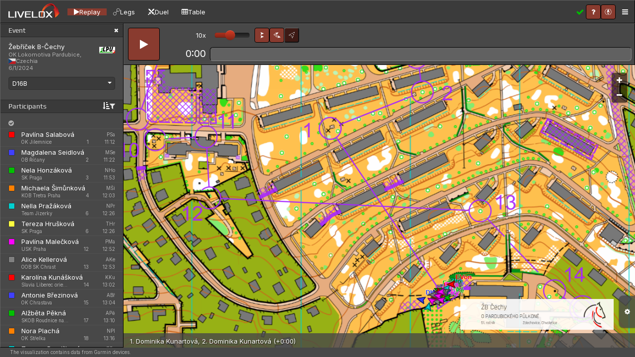

--- FILE ---
content_type: text/html; charset=utf-8
request_url: https://www.livelox.com/Viewer/Zebricek-B-Cechy/D16B?classId=769713
body_size: 127271
content:
<!DOCTYPE html>
<html class="full-screen" data-determine-time-zone="true" lang="en" xmlns:fb="http://ogp.me/ns/fb#" xmlns:og="http://ogp.me/ns#">
    <head>
        
<meta http-equiv="X-UA-Compatible" content="IE=edge" />
<meta http-equiv="content-type" content="text/html;charset=UTF-8" />
<meta charset="utf-8" />
<title>Livelox</title>
<meta name="viewport" content="width=device-width, initial-scale=1.0, maximum-scale=1.0, user-scalable=no" />
<link rel="icon" type="image/png" href="/Images/favicon.png" />
<link href="https://fonts.googleapis.com/css?family=Inter" rel="stylesheet" />

<script type="text/javascript">
    try {
        var x = null;
        new Function("null ?? false;"); 
        new Function("const y = x?.x"); 
    } catch (e) {
        window.location.assign("/Home/ModernJavascriptNotSupported");
    }
</script>

<style id="anti-clickjack" type="text/css">
    body {
        display: none !important;
    }
</style>
<script type="text/javascript">
    if (self === top) {
        const antiClickjack = document.getElementById("anti-clickjack");
        antiClickjack.parentNode.removeChild(antiClickjack);
    } else {
        top.location = self.location;
    }
</script>


    <meta property="og:type" content="website" />
    <meta property="og:title" content="Livelox" />
    <meta property="og:description" content="Livelox is a service that lets you record and compare your orienteering races with family, friends and fellow competitors." />
    <meta property="og:image" content="https://www.livelox.com/Images/livelox-icon-512x512-white.png" />
        <meta property="og:image:width" content="512" />
        <meta property="og:image:height" content="512" />
        <meta property="og:image:type" content="image/png" />
        <meta property="og:locale" content="en_US" />
        <meta property="og:locale:alternate" content="sv_SE" />
        <meta property="og:locale:alternate" content="nb_NO" />
        <meta property="og:locale:alternate" content="zh_HK" />
        <meta property="og:locale:alternate" content="fi_FI" />
        <meta property="og:locale:alternate" content="es_ES" />
        <meta property="og:locale:alternate" content="ja_JP" />
        <meta property="og:locale:alternate" content="de_DE" />
        <meta property="og:locale:alternate" content="it_IT" />
        <meta property="og:locale:alternate" content="pt_PT" />
        <meta property="og:locale:alternate" content="fr_FR" />
        <meta property="og:locale:alternate" content="cs_CZ" />



<link rel="stylesheet" href="/Styles/fonts/play-regular/play-regular?v=-tohaw9Dh02q2w0P2QHk4WHnCWY" />

<link rel="stylesheet" href="/Styles/lib/core?v=yl_6CgKUofJVCVZFVPdNoTPkYs4" />
<link rel="stylesheet" href="/Styles/site?v=zvMVKkbvHPlusWCTAkH2kZ5lN3w" />


        
    <link rel="stylesheet" href="/Styles/General/Viewer/viewer?v=8d5Dp4KOZ0gOlZJS1v3E4v2asx0" />

    </head>

    <body>
        <div id="content">
            




<div id="viewer-data-binding-container">
    
<div id="viewer">
    <div id="top-panel" class="disable-selection" data-bind="with: topPanel">
    <div id="primary-top-panel" class="bevel">
        <a id="logotype" href="/">
            <img src="/Images/livelox-logo-white.png" alt="Livelox" />
        </a>

        <ul id="tab-buttons">
            <!-- ko foreach: $root.tabTypes -->
            <li data-bind="visible: $root.lastParticipantChangeTime() && $root.tabs[$data].isEnabled">
                <button class="full-height-button"
                        data-bind="css: { active: $root.tabs[$data].isSelected() }, click: $parent.setTab, attr: { 'data-tab': $data }"
                        role="tab">
                    <i data-bind="attr: { 'class': $root.tabs[$data].tabIconClass }"></i>
                    <span class="tab-title" data-bind="text: s('viewer.' + $data)"></span>
                </button>
            </li>
            <!-- /ko -->
        </ul>

        <!-- ko if: $root.showRouteAccessReason -->
        <div class="top-panel-icon"
             id="route-access-reason-positive"
             data-bind="visible: $root.selectedTabFeatureLevel() === ll.viewerFeatureLevel.full && ll.routeAccessReason.isPositive($root.classInfo.routeAccessResult), attr: { title: ll.routeAccessReason.getExplanation($root.classInfo.routeAccessResult) }"
             data-toggle="tooltip" data-placement="bottom">
            <i class="fa fa-check positive"></i>
        </div>

        <div class="top-panel-icon"
             id="route-access-reason-negative"
             title="You need a subscription to access all features in this view. Click to learn more."
             data-bind="visible: $root.selectedTabFeatureLevel() !== ll.viewerFeatureLevel.full && $root.classInfo.hasMultipleParticipants(), click: onNegativeRouteAccessIconClicked, attr: { 'data-toggle': ll.uiUtil.isMobile() ? null : 'tooltip' }"
             data-placement="bottom">
            <i class="fa fa-times negative"></i>
        </div>
        <!-- /ko -->
        
        <div class="top-panel-icon hidden-xs" data-bind="visible: $root.liveConnectionFailure()">
            <i id="live-connection-failure-icon" class="fa fa-warning" title="Connection problems" data-bind="click: onLiveConnectionFailedButtonClicked"></i>
        </div>

        <div class="top-panel-icon" data-bind="visible: $root.showFullScreenButton">
            <!-- ko ifnot: $root.isFullScreen -->
            <i class="livelox-icon livelox-icon-enter-fullscreen" data-bind="click: onToggleFullScreenButtonClicked"></i>
            <!-- /ko -->
            <!-- ko if: $root.isFullScreen -->
            <i class="livelox-icon livelox-icon-exit-fullscreen" data-bind="click: onToggleFullScreenButtonClicked"></i>
            <!-- /ko -->
        </div>

        <ul class="hidden-xs accent-color-buttons">
            <li data-bind="visible: $root.guideAvailable">
                <button class="btn btn-default icon-button" title="Show user guide for this view" data-bind="click: onShowGuideButtonClicked">
                    <i class="fa fa-question"></i>
                </button>
            </li>
            <li data-bind="visible: northAlignMapButtonVisible">
                <button class="btn btn-default icon-button" title="North align map" data-bind="click: onNorthAlignMapButtonClicked">
                    <i class="livelox-icon livelox-icon-north-align"></i>
                </button>
            </li>
            <li data-bind="visible: openMapSelectorButtonVisible">
                <button class="btn btn-default icon-button" title="Maps" data-bind="click: onOpenMapSelectorButtonClicked">
                    <i class="livelox-icon livelox-icon-map"></i>
                </button>
            </li>
        </ul>

        <button type="button" id="top-panel-menu-button" class="full-height-button" data-bind="click: toggleMenu, visible: menuButtonVisible">
            <i class="fa fa-bars"></i>
        </button>
    </div>

    <div id="secondary-top-panel" class="bevel" data-bind="visible: secondaryTopPanelVisible()">
    </div>
</div>

    
    <div id="site-announcements">
            <div id="delayed-access-site-announcement" class="site-announcement" data-from="2025-11-24 00:00:00" data-to="2025-12-22 00:00:00">
            <div class="site-announcement-inner">
                <div class="site-announcement-content">
                    <i class="fa fa-info-circle"></i> Delayed access to some events for non-subscribers was introduced on 8 December.
                    <a href="/Documentation/Publishing">Read more</a>
                </div>
                <button class="site-announcement-close-button">
                    <i class="fa fa-times"></i>
                </button>
            </div>
        </div>

</div>


    
<div id="player-toolbar" class="bevel" data-bind="with: tabs.player">
    <div id="player-toolbar-grid" data-bind="css: { 'mobile-leg-selector-on-separate-line': mobileLegSelectorOnSeparateLine }">
        <button id="play-button" class="btn btn-default"
                data-bind="html: playButtonHtml(), visible: modeWhenNotTimeSliding() !== ll.playerMode.live, click: onPlayButtonClicked">
        </button>
        
<div class="replay-speed-display">
    <div class="hidden-xs" data-bind="text: replaySpeed() + 'x', visible: modeWhenNotTimeSliding() !== ll.playerMode.live"></div>

    <div id="replay-speed-display-dropdown-container" class="btn-group visible-xs dropup keep-inside-container">
        <button class="btn btn-default dropdown-toggle" data-toggle="dropdown" aria-haspopup="true" role="button" aria-expanded="false">
            <span data-bind="text: replaySpeed() + 'x'"></span> <span class="caret"></span>
        </button>
        <ul class="dropdown-menu" data-bind="foreach: availableReplaySpeeds">
            <li><a data-bind="text: $data + 'x', click: $parent.onReplaySpeedClicked"></a></li>
        </ul>
    </div>
</div>

        <div id="player-button-panel" class="button-panel">
            <div class="replay-speed-slider-container"
                 data-bind="visible: modeWhenNotTimeSliding() !== ll.playerMode.live">
            </div>
            <button class="btn btn-default btn-text-only"
                    data-bind="html: liveButtonHtml, visible: liveEnabled, click: onLiveButtonClicked">
            </button>

            <div class="btn-group keep-inside-container" data-bind="css: { dropup: $root.isSmallScreen }">
                <button class="btn btn-default dropdown-toggle" data-toggle="dropdown" aria-haspopup="true" role="button" aria-expanded="false" data-bind="attr: { title: startMode().tooltip }">
                    <i data-bind="attr: { 'class': 'livelox-icon ' + startMode().iconClass }"></i>
                </button>
                <ul class="dropdown-menu" data-bind="foreach: availableStartModes">
                    <li><a data-bind="click: $parent.onStartModeItemClicked"><i data-bind="attr: { 'class': 'livelox-icon ' + iconClass }"></i> <span data-bind="text: name"></span></a></li>
                </ul>
            </div>

            <div class="btn-group keep-inside-container" data-bind="visible: !ll.startMode.isOfControlRestartKind(startMode().type), css: { dropup: $root.isSmallScreen }">
                <button class="btn btn-default dropdown-toggle" data-toggle="dropdown" aria-haspopup="true" role="button" aria-expanded="false" data-bind="attr: { title: viewportCalculator() ? viewportCalculator().tooltip : '' }">
                    <i data-bind="attr: { 'class': viewportCalculator() ? 'livelox-icon ' + viewportCalculator().iconClass : '' }"></i>
                </button>
                <ul class="dropdown-menu" data-bind="foreach: availableViewportCalculators">
                    <li><a data-bind="click: $parent.onViewportCalculatorItemClicked"><i data-bind="attr: { 'class': 'livelox-icon ' + iconClass }"></i> <span data-bind="text: name"></span></a></li>
                </ul>
            </div>

            <div class="btn-group keep-inside-container" data-bind="visible: ll.startMode.isOfControlRestartKind(startMode().type), css: { dropup: $root.isSmallScreen }">
                <button class="btn btn-default dropdown-toggle" data-toggle="dropdown" aria-haspopup="true" role="button" aria-expanded="false" data-bind="attr: { title: controlRestartAnimationMode() ? controlRestartAnimationMode().tooltip : '' }">
                    <i data-bind="attr: { 'class': controlRestartAnimationMode() ? 'livelox-icon ' + controlRestartAnimationMode().iconClass : '' }"></i>
                </button>
                <ul class="dropdown-menu" data-bind="foreach: availableControlRestartAnimationModes">
                    <li><a data-bind="click: $parent.onControlRestartAnimationModeItemClicked"><i data-bind="attr: { 'class': 'livelox-icon ' + iconClass }"></i> <span data-bind="text: name"></span></a></li>
                </ul>
            </div>

            <div class="btn-group">
                <button class="btn btn-default toggleable"
                        data-bind="visible: $parent.virtualRoutesExist,
                                   click: onIncludeParticipantsWithVirtualRoutesButtonClicked,
                                   css: { toggled: includeParticipantsWithVirtualRoutes }">
                    <i class="livelox-icon livelox-icon-virtual-routes" title="Show virtual straight-line routes for participants without routes"></i>
                </button>
            </div>

            <div id="player-desktop-leg-selector" data-bind="visible: ll.startMode.isOfControlRestartKind(startMode().type)"></div>
        </div>
        <div class="time-display"></div>
        <div class="time-slider">
            <canvas id="time-slider-canvas"></canvas>
        </div>
        <div id="player-mobile-leg-selector" data-bind="visible: ll.startMode.isOfControlRestartKind(startMode().type)"></div>
    </div>
</div>

    
<div id="player" class="tab" data-bind="with: tabs.player">
    <div id="player-layer-container">
        <div class="zoom-buttons" data-bind="visible: !$root.isMobile">
            <button class="zoom-in-button" data-bind="click: onZoomInButtonClicked, event: { touchstart: onZoomInButtonClicked }, clickBubble: false">
                <i class="fa fa-plus"></i>
            </button>
            <button class="zoom-out-button" data-bind="click: onZoomOutButtonClicked, event: { touchstart: onZoomOutButtonClicked }, clickBubble: false">
                <i class="fa fa-minus"></i>
            </button>
        </div>

        <div class="player-viewer-banner"></div>

        <div class="route-time-difference-panel" data-bind="visible: routeTimeDifferencePanelVisible"></div>
        
        <div class="context-menu-element"></div>
    </div>
</div>


    
<div id="statistics-toolbar" data-bind="with: tabs.statistics">
    <select data-bind="options: graphs, optionsText: 'name', value: graph"></select>

    <div id="speed-distribution-graph-settings" data-bind="visible: graphKey() == 'speed-distribution-graph'">

    </div>
</div>

<div id="statistics" class="tab" data-bind="with: tabs.statistics">
    <div id="statistics-graph-container">
        <div id="speed-distribution-graph" data-bind="visible: graphKey() == 'speed-distribution-graph'">
        </div>
        <div id="speed-graph" data-bind="visible: graphKey() == 'speed-graph'">
        </div>
    </div>
</div>

    <div id="leg-view-toolbar" class="bevel" data-bind="with: tabs.legView">
    <div id="leg-view-toolbar-inner">
        <!-- ko if: mobileDuelBoxVisible() -->
        
<div id="mobile-duel-box" data-bind="with: duel">
    <!-- ko if: hasParticipants -->

    <div class="mobile-participant-selector-container">
        
<div class="participant-selector participant-selector-dropdown dropdown dropup" data-bind="with: participantSelector">
    <a class="dropdown-toggle" href="#" data-toggle="dropdown" aria-expanded="true" data-bind="css: { 'route-is-hovered': routeIsHovered }">
        <span class="legend-square" data-bind="visible: legendVisible">
            <span data-bind="attr: { 'style': legendStyle1 }"></span>
            <span data-bind="attr: { 'style': legendStyle2 }"></span>
        </span>
        <span class="participant-name" data-bind="text: selectedParticipantText"></span>
        <span class="caret"></span>
    </a>
    <ul data-bind="foreach: participants" class="dropdown-menu" role="menu" title="">
        <li role="presentation" data-bind="attr: { 'data-participant-id': id }, css: { 'selected-participant': id === $parent.selectedParticipant().id }">
            <a role="menuitem" tabindex="-1" href="#" data-bind="click: $parent.onParticipantClicked"><span data-bind="text: $parent.participantTextRenderer($data)"></span></a>
        </li>
    </ul>
</div>


        <div class="participant-leg-statistics">
            <!-- ko if: validity().valid -->
            <span data-bind="text: participantLegStatistics"></span>
            <!-- /ko -->
        </div>
    </div>

    <div class="mobile-participant-selector-container mobile-reference-participant-selector-container">
        <div class="left-container">
            
<div class="reference-participant-selector participant-selector-dropdown dropdown dropup" data-bind="with: referenceParticipantSelector">
    <a class="dropdown-toggle" href="#" data-toggle="dropdown" aria-expanded="true" data-bind="css: { 'route-is-hovered': routeIsHovered }">
        <span class="legend-square" data-bind="visible: legendVisible">
            <span data-bind="attr: { 'style': legendStyle1 }"></span>
            <span data-bind="attr: { 'style': legendStyle2 }"></span>
        </span>
        <span class="participant-name" data-bind="text: selectedParticipantText"></span>
        <span class="caret"></span>
    </a>
    <ul data-bind="foreach: participants" class="dropdown-menu" role="menu" title="">
        <li role="presentation" data-bind="attr: { 'data-participant-id': id }, css: { 'selected-participant': id === $parent.selectedParticipant().id }">
            <a role="menuitem" tabindex="-1" href="#" data-bind="click: $parent.onParticipantClicked"><span data-bind="text: $parent.participantTextRenderer($data)"></span></a>
        </li>
    </ul>
</div>


            <div class="button-panel">
                <button class="btn btn-default toggleable" data-bind="click: onReferenceParticipantModeBestButtonClicked, css: { toggled: referenceParticipantModeBestButtonToggled }">
                    <i class="livelox-icon livelox-icon-crown" title="Compare with the participant who has the best time"></i>
                </button>

                <button class="btn btn-default toggleable" data-bind="click: onReferenceParticipantModeLockButtonClicked, css: { toggled: referenceParticipantModeLockButtonToggled }">
                    <i class="livelox-icon livelox-icon-padlock" title="Always compare with the same participant"></i>
                </button>
            </div>
        </div>

        <div class="participant-leg-statistics">
            <!-- ko if: validity().valid -->
            <span data-bind="text: referenceParticipantLegStatistics"></span>
            <!-- /ko -->
        </div>
    </div>

    <!-- /ko -->
</div>

        <!-- /ko -->
        <div class="button-panel">
            <button class="btn btn-default toggleable" data-bind="click: onWholeCourseButtonClicked, css: { toggled: wholeCourseButtonToggled }">
                <i class="livelox-icon livelox-icon-start-to-finish" title="Entire course"></i>
            </button>
            <button class="btn btn-default toggleable" data-bind="click: onCustomLegButtonClicked, css: { toggled: customLegButtonToggled }">
                <i class="livelox-icon livelox-icon-custom-leg" title="Custom leg"></i>
            </button>
            <button id="duel-chart-button" class="btn btn-default" data-bind="visible: isDuel(), click: onDuelChartButtonClicked, enable: !showLongestLegOnlyRestrictionBox()">
                <i class="fa fa-area-chart"></i>
            </button>
            <div id="leg-view-leg-selector"></div>
        </div>
    </div>
</div>

    
<div id="leg-view" class="tab" data-bind="with: tabs.legView">
    <div id="leg-view-layer-container">
        <div class="zoom-buttons" data-bind="visible: !$root.isMobile">
            <button class="zoom-in-button" data-bind="click: onZoomInButtonClicked, event: { touchstart: onZoomInButtonClicked }, clickBubble: false">
                <i class="fa fa-plus"></i>
            </button>
            <button class="zoom-out-button" data-bind="click: onZoomOutButtonClicked, event: { touchstart: onZoomOutButtonClicked }, clickBubble: false">
                <i class="fa fa-minus"></i>
            </button>
        </div>

        <div id="leg-view-navigate-backward-button" class="leg-view-navigation-button" data-bind="click: onNavigateBackward, event: { touchstart: onNavigateBackward }, enable: !animatingNow(), visible: navigateBackwardButtonVisible">
            <i class="fa fa-chevron-left fa-4x"></i>
        </div>

        <div id="leg-view-navigate-forward-button" class="leg-view-navigation-button" data-bind="click: onNavigateForward, event: { touchstart: onNavigateForward }, enable: !animatingNow(), visible: navigateForwardButtonVisible">
            <i class="fa fa-chevron-right fa-4x"></i>
        </div>

        <div id="leg-view-box-container">
            <div id="leg-view-leg-title-box" data-bind="fadeTo: { value: !animatingNow(), duration: 150 }">
                <h2 data-bind="text: legTitle, attr: { style: 'zoom: ' + legTitleZoom() }"></h2>
                <div id="leg-view-leg-title-box-leg-distance" data-bind="visible: legDistanceString() !== ''">
                    Leg distance: <span data-bind="text: legDistanceString"></span>
                </div>
                <div id="leg-view-leg-title-box-total-distance" data-bind="visible: totalDistanceString">
                    <span data-bind="visible: leg() === ll.specialLeg.wholeCourse">Course length: </span>
                    <span data-bind="visible: leg() !== ll.specialLeg.wholeCourse">Distance from start: </span>
                    <span data-bind="text: totalDistanceString"></span>
                </div>

                <div data-bind="visible: desktopDuelBoxVisible()">
                    
<div id="desktop-duel-box" data-bind="with: duel">
    <!-- ko if: hasParticipants -->
    <div class="duel-participant-label">
        Participant
    </div>
    
    
<div class="participant-selector participant-selector-dropdown dropdown " data-bind="with: participantSelector">
    <a class="dropdown-toggle" href="#" data-toggle="dropdown" aria-expanded="true" data-bind="css: { 'route-is-hovered': routeIsHovered }">
        <span class="legend-square" data-bind="visible: legendVisible">
            <span data-bind="attr: { 'style': legendStyle1 }"></span>
            <span data-bind="attr: { 'style': legendStyle2 }"></span>
        </span>
        <span class="participant-name" data-bind="text: selectedParticipantText"></span>
        <span class="caret"></span>
    </a>
    <ul data-bind="foreach: participants" class="dropdown-menu" role="menu" title="">
        <li role="presentation" data-bind="attr: { 'data-participant-id': id }, css: { 'selected-participant': id === $parent.selectedParticipant().id }">
            <a role="menuitem" tabindex="-1" href="#" data-bind="click: $parent.onParticipantClicked"><span data-bind="text: $parent.participantTextRenderer($data)"></span></a>
        </li>
    </ul>
</div>

    
    <!-- ko if: validity().valid -->
    <div class="participant-leg-statistics">
        <span data-bind="text: participantLegStatistics"></span>
    </div>
    <!-- /ko -->
    
    <div class="duel-chart-container" data-bind="visible: validity().valid, click: onDuelChartClicked, event: { touchend: onDuelChartClicked }">
        <canvas class="duel-chart"></canvas>
        <canvas class="duel-chart-hover-markers"></canvas>
    </div>


    <div class="duel-participant-label">
        Participant to compare with
    </div>
    
    
<div class="reference-participant-selector participant-selector-dropdown dropdown " data-bind="with: referenceParticipantSelector">
    <a class="dropdown-toggle" href="#" data-toggle="dropdown" aria-expanded="true" data-bind="css: { 'route-is-hovered': routeIsHovered }">
        <span class="legend-square" data-bind="visible: legendVisible">
            <span data-bind="attr: { 'style': legendStyle1 }"></span>
            <span data-bind="attr: { 'style': legendStyle2 }"></span>
        </span>
        <span class="participant-name" data-bind="text: selectedParticipantText"></span>
        <span class="caret"></span>
    </a>
    <ul data-bind="foreach: participants" class="dropdown-menu" role="menu" title="">
        <li role="presentation" data-bind="attr: { 'data-participant-id': id }, css: { 'selected-participant': id === $parent.selectedParticipant().id }">
            <a role="menuitem" tabindex="-1" href="#" data-bind="click: $parent.onParticipantClicked"><span data-bind="text: $parent.participantTextRenderer($data)"></span></a>
        </li>
    </ul>
</div>

    
    <!-- ko if: validity().valid -->
    <div class="reference-participant-leg-statistics">
        <span data-bind="text: referenceParticipantLegStatistics"></span>
    </div>
    <!-- /ko -->

    <div class="button-panel">
        <button class="btn btn-default toggleable" data-bind="click: onReferenceParticipantModeBestButtonClicked, event: { touchend: onReferenceParticipantModeBestButtonClicked }, css: { toggled: referenceParticipantModeBestButtonToggled }">
            <i class="livelox-icon livelox-icon-crown" title="Compare with the participant who has the best time"></i>
        </button>
        <button class="btn btn-default toggleable" data-bind="click: onReferenceParticipantModeLockButtonClicked, event: { touchend: onReferenceParticipantModeLockButtonClicked }, css: { toggled: referenceParticipantModeLockButtonToggled }">
            <i class="livelox-icon livelox-icon-padlock" title="Always compare with the same participant"></i>
        </button>
    </div>
    
    <!-- /ko -->
</div>

                </div>
            </div>

            <div id="leg-view-route-legend-visibility-wrapper" data-bind="visible: isLegView">
                <div id="leg-view-route-legend-container" data-bind="visible: legendBoxFilledParticipantCount() > 1, fadeVisible: { value: routeLegendVisible() && routeLegendIsValid() && !animatingNow(), duration: 150 }">
                    <div id="leg-view-route-legend"></div>
                </div>
            </div>
        </div>

        <div id="leg-view-longest-leg-restriction-box" class="route-restriction-information-box" data-bind="visible: showLongestLegOnlyRestrictionBox">
            <div class="route-restriction-information-box-header">
                <i class="fa fa-times-circle-o"></i>
                <div>Restricted access</div>
            </div>
            <div class="route-restriction-information-box-body">
                <p>
                    You need a subscription to access this view. However, to let you get an idea of its features, the longest leg of the course is provided for free.
                </p>
                <p>
                    <button class="btn btn-default" data-bind="click: onNavigateToLongestLegButtonClicked, event: { touchstart: onNavigateToLongestLegButtonClicked }, clickBubble: false">
                       <i class="livelox-icon livelox-icon-leg"></i>
                        Show the longest leg
                    </button>
                </p>
                
<div class="route-restriction-links">
    <a href="/Pricing/Subscriptions" class="btn btn-primary">
        <i class="fa fa-shopping-cart"></i>
        Upgrade
    </a>
        <a href="/Authentication/Login?redirectUrl=https%3A%2F%2Fwww.livelox.com%2FViewer%2FZebricek-B-Cechy%2FD16B%3FclassId%3D769713" class="no-button">Log in</a>
</div>

            </div>
        </div>

        <div class="leg-view-viewer-banner"></div>

        <div class="route-info-panel" data-bind="visible: routeInfoPanel.visible, text: routeInfoPanel.text"></div>

    </div>
</div>

    
<div id="table-toolbar" class="bevel" data-bind="with: tabs.table">
    <div class="button-panel">
        <div class="dropdown" data-bind="css: { dropup: $root.isSmallScreen }">
            <button class="btn btn-default dropdown-toggle" type="button" id="table-type-dropdown" data-toggle="dropdown" aria-haspopup="true" aria-expanded="true">
                <span data-bind="text: selectedType()?.name"></span>
                <span class="caret"></span>
            </button>
            <ul class="dropdown-menu" aria-labelledby="table-type-dropdown" data-bind="foreach: types">
                <li><a href="#" data-bind="text: name, click: $parent.onTypeDropdownItemClicked"></a></li>
            </ul>
        </div>
        <button id="table-copy-to-clipboard" class="btn btn-default" data-bind="click: onCopyToClipboardButtonClicked">
            <i class="fa fa-copy" title="Copy"></i>
        </button>
    </div>
</div>
    
<div id="table" class="tab" data-bind="with: tabs.table">
    <div id="table-container">
        <div id="table-container-expander">
            <table class="table table-striped">
                <thead>
                    <tr>
                        <th class="accumulated-place-cell">
                            <span>Pl</span>
                        </th>
                        <th class="name-cell">
                            <span>Name</span>
                            <span>Club</span>
                        </th>
                        <th class="accumulated-time-cell">
                            <span>Time</span>
                        </th>
                        <th class="accumulated-time-behind-cell">
                            <span>Time behind</span>
                        </th>
                    </tr>
                </thead>
                <tbody>
                </tbody>
            </table>
        </div>
    </div>
</div>

    
<div id="route-editor-toolbar" class="bevel" data-bind="with: tabs.routeEditor">
    <div class="button-panel">
        <span id="route-editor-toolbar-title">Drawing route for <span data-bind="text: ownerName"></span></span>
        <button class="btn btn-default" data-bind="click: onUndoButtonClicked, enable: undoButtonEnabled" title="Undo">
            <i class="fa fa-undo"></i>
        </button>
        <button class="btn btn-default" data-bind="click: onRedoButtonClicked, enable: redoButtonEnabled" title="Redo">
            <i class="fa fa-repeat"></i>
        </button>
        <button class="btn btn-default" data-bind="click: onFinalizeFillingButtonClicked, visible: finalizeFillingButtonVisible" title="Complete filling the gap">
            <i class="fa fa-check"></i>
        </button>

        <button class="btn btn-default btn-icon-and-text" data-bind="click: onSaveButtonClicked, enable: saveButtonEnabled" title="Save">
            <i class="fa fa-save"></i>
            Save
        </button>
        <button class="btn btn-default btn-icon-and-text" data-bind="click: onCancelButtonClicked" title="Cancel">
            <i class="fa fa-times"></i>
            Cancel
        </button>
    </div>
</div>
    
<div id="route-editor" class="tab" data-bind="with: tabs.routeEditor">
    <div id="route-editor-layer-container">
        <div class="zoom-buttons" data-bind="visible: !$root.isMobile">
            <button class="zoom-in-button" data-bind="click: onZoomInButtonClicked, event: { touchstart: onZoomInButtonClicked }, clickBubble: false">
                <i class="fa fa-plus"></i>
            </button>
            <button class="zoom-out-button" data-bind="click: onZoomOutButtonClicked, event: { touchstart: onZoomOutButtonClicked }, clickBubble: false">
                <i class="fa fa-minus"></i>
            </button>
        </div>
    </div>

    <div id="route-editor-instructions-panel">
        <span data-bind="if: instructionsText() === 'default'">Click to add waypoints to the route.</span>
        <span data-bind="if: instructionsText() === 'cut'">Click on the route to finish the gap.</span>
        <span data-bind="if: instructionsText() === 'fill'">Click to add waypoints to fill the gap. Complete by clicking <i class="fa fa-check"></i>.</span>
        <a href="#" data-bind="click: onFurtherInstructionsLinkClicked">Further instructions</a>
    </div>

    <div id="route-editor-cancel-modal"
         class="bootbox-template"
         data-title="Confirm cancellation"
         data-message="Do you want to cancel the route drawing?">
    </div>

    <div id="route-editor-instructions-modal" class="modal fade" tabindex="-1">
        <div class="modal-dialog">
            <div class="modal-content">
                <div class="modal-header">
                    <button type="button" class="close" data-dismiss="modal" aria-hidden="true">&times;</button>
                    <h1 class="modal-title">
                        Instructions for drawing routes by hand
                    </h1>
                </div>

                <div class="modal-body">
                    <p>Click on the map image to add waypoints to the route. You can undo one or more added waypoints by clicking the Undo button <i class="fa fa-undo"></i>.</p>

<p>To remove a waypoint, hold down Ctrl and click on the waypoint.</p>

<p>If you need to redraw a section of the route, hold down Shift and click the waypoint where the redraw is to be started. Then, click the waypoint where the redraw is to be finished. Now, the section is replaced with a gap which you can fill with new waypoints by clicking in the map image. When the gap is filled, click on the <i class="fa fa-check"></i> button.</p>

<p>To move the map image, just do as usual: click and drag with the mouse.</p>

<p>When everything is completed, click the Save button at the top right.</p>
                </div>

                <div class="modal-footer">
                    <button type="button" class="btn btn-default" data-dismiss="modal">
                        <i class="fa fa-times"></i>
                        Close
                    </button>
                </div>
            </div>
        </div>
    </div>
</div>
    
    <div id="center-panel-left-swipe-hint" class="center-panel-swipe-hint" data-bind="visible: leftPanel.swipeHintVisible, click: leftPanel.onSwipeHintClicked" title="Show participant panel">
        <i class="livelox-icon livelox-icon-list"></i>
    </div>
    <div id="center-panel-right-swipe-hint" class="center-panel-swipe-hint" data-bind="visible: rightPanel.swipeHintVisible, click: rightPanel.onSwipeHintClicked" title="Show settings panel">
        <i class="fa fa-cog"></i>
    </div>

    <div id="left-panel-swipe-detector" data-bind="visible: !leftPanel.expanded() && !rightPanel.expanded() && $root.isSmallScreen()"></div>

    <div id="right-panel-swipe-detector" data-bind="visible: !leftPanel.expanded() && !rightPanel.expanded() && $root.isSmallScreen()"></div>
    
    
<div id="left-panel" class="bevel" data-bind="visible: leftPanel.visible">
    <div id="left-panel-inner">
        <!-- ko if: classInfo.event && classInfo.class -->
<div id="class-info-panel">
    <div class="panel-header">
        <header>
            Event
        </header>
        <button class="btn btn-default panel-close-button" data-bind="click: leftPanel.onCloseButtonClicked">
            <i class="fa fa-times"></i>
        </button>
    </div>
    <div id="class-info-panel-body">
        <div id="event-info-container">
            <div id="event-info">
                <div id="event-name" data-bind="text: classInfo.event.name"></div>
                <div id="event-organiser-and-country" class="hidden-xs">
                    <div data-bind="visible: classInfo?.event?.country, html: getEventOrganiserAndCountryMarkup()"></div>
                </div>
                <div id="event-date" data-bind="html: ll.util.formatTimeInterval(classInfo.event.timeInterval, 'date', 'html')"></div>
            </div>
            <!-- ko if: classInfo.event.iconUrl -->
            <img data-bind="attr: { src: classInfo.event.iconUrl }">
            <!-- /ko -->
        </div>

        <div id="class-dropdown" class="dropdown dark-dropdown" data-bind="attr: { title: s('viewer.selectedClass') + ': ' + classInfo.selectedClassName() }" data-boundingContainer="main-panel">
            <a class="dropdown-toggle" href="#" data-toggle="dropdown" aria-expanded="true">
                <span data-bind="text: classInfo.selectedClassName"></span>
                <span class="caret"></span>
            </a>
            <ul class="dropdown-menu" role="menu" title="">
                <li role="presentation" data-class-id="-1" data-bind="css: { 'selected-item': classInfo.selectedClass() === null }">
                    <a role="menuitem" tabindex="-1" href="#" data-bind="attr: {href: ll.urlUtil.getClassViewerUrl(classInfo.event, null, null, null, $root.liveEnabled) }"><span>[All participants]</span><span data-bind="css: { 'participant-count': classInfo.event.participantCount > 0, 'participant-zero-count': classInfo.event.participantCount === 0 }, text: '(' + classInfo.event.participantCount + ')'"></span></a>
                </li>
                <!-- ko foreach: classInfo.classesForDropdown -->
                <li role="presentation" data-bind="attr: { 'data-class-id': id }, css: { 'selected-item': id === ($parent.classInfo.selectedClass() || {}).id }">
                    <a role="menuitem" tabindex="-1" href="#" data-bind="attr: {href: ll.urlUtil.getClassViewerUrl($parent.classInfo.event, cl, null, null, $root.liveEnabled) }"><span data-bind="text: name"></span><span data-bind="css: { 'participant-count': participantCount > 0, 'participant-zero-count': participantCount === 0 }, text: '(' + participantCount + ')'"></span></a>
                </li>
                <!-- /ko -->
            </ul>
        </div>

        <!-- ko if: classInfo.relayLegMenuItems.length -->
        <div id="relay-leg-dropdown" class="dropdown dark-dropdown" data-bind="attr: { title: classInfo.selectedRelayLegTitle }">
            <a class="dropdown-toggle" href="#" data-toggle="dropdown" aria-expanded="true">
                <span data-bind="text: classInfo.selectedRelayLegMenuItem.text"></span>
                <span class="caret"></span>
            </a>
            <ul data-bind="foreach: classInfo.relayLegMenuItems" class="dropdown-menu" role="menu" title="">
                <!-- ko if: separator -->
                <li class="menu-item-separator">
                </li>
                <!-- /ko -->
                <li role="presentation" data-bind="attr: { 'data-index': index }, css: { 'selected-menu-item': $data === $parent.classInfo.selectedRelayLegMenuItem }">
                    <a role="menuitem" tabindex="-1" href="#" data-bind="attr: {href: $parent.classInfo.getRelayUrl($data) }"><span data-bind="text: text"></span><span data-bind="css: { 'participant-count': participantCount > 0, 'participant-zero-count': participantCount === 0 }, text: '(' + participantCount + ')'"></span></a>
                </li>
            </ul>
        </div>
        <!-- /ko -->

        <div class="route-restriction-information">
            
<!-- ko if: ll.viewerFeatureLevel.isSingleRoute(selectedTabFeatureLevel()) && classInfo.hasMultipleParticipants() -->
<div class="route-restriction-information-box">
    <div class="route-restriction-information-box-header">
        <i class="fa fa-times-circle-o"></i>
        <div>Restricted access</div>
    </div>
    <div class="route-restriction-information-box-body">
        <p>
            Only a single participant's route is shown. To see many routes at once, you need a subscription.
                <span class="try-free-for-x-days">Try for free for 14 days!</span>
        </p>

        <!-- ko if: ll.routeAccessReason.isNegative(classInfo.routeAccessResult) && classInfo.routeAccessResult.reason !== ll.routeAccessReason.noSubscription -->
        <p data-bind="text: ll.routeAccessReason.getExplanation(classInfo.routeAccessResult)"></p>
        <!-- /ko -->

        
<div class="route-restriction-links">
    <a href="/Pricing/Subscriptions" class="btn btn-primary">
        <i class="fa fa-shopping-cart"></i>
        Upgrade
    </a>
        <a href="/Authentication/Login?redirectUrl=https%3A%2F%2Fwww.livelox.com%2FViewer%2FZebricek-B-Cechy%2FD16B%3FclassId%3D769713" class="no-button">Log in</a>
</div>

    </div>
</div>
<!-- /ko -->

<!-- ko if: classInfo.routesNotYetPublishedButAccessibleForEventOwnersInformation -->
<div class="route-restriction-information-box">
    <div class="route-restriction-information-box-header">
        <i class="fa fa-user-secret"></i>
        <div>Restricted access</div>
    </div>
    <div class="route-restriction-information-box-body" data-bind="text: classInfo.routesNotYetPublishedButAccessibleForEventOwnersInformation">

    </div>
</div>
<!-- /ko -->
        </div>

    </div>
</div>
<!-- /ko -->


        
<div id="participants-panel" data-bind="with: participantsPanel">
    <div class="panel-header">
        <header id="participants-panel-header-first-row">
            <div>
                Participants
            </div>
            
            <div id="participants-panel-sort-dropdown" class="dropdown dark-dropdown flat-button" data-bind="visible: sortButtonVisible, attr: { title: s('viewer.sort') }">
                <a href="#" class="dropdown-toggle" data-toggle="dropdown" aria-expanded="true">
                    <i class="fa fa-sort-amount-asc"></i>
                </a>
                <ul class="dropdown-menu" role="menu" data-bind="foreach: sorters">
                    <li role="presentation" data-bind="css: { 'selected-item': key === $parent.sortingContext().sorter?.key }">
                        <a role="menuitem" tabindex="-1" href="#" data-bind="text: title, click: $parent.onSortListItemClicked"></a>
                    </li>
                </ul>
            </div>

            <div class="flat-button" data-bind="click: onFilterButtonClicked, visible: filterButtonVisible, css: { selected: showFilter }" title="Filter">
                <i class="fa fa-filter"></i>
            </div>
            
            <button class="btn btn-default panel-close-button" data-bind="click: $root.leftPanel.onCloseButtonClicked, visible: closeButtonVisible">
                <i class="fa fa-times"></i>
            </button>
        </header>
        <div id="filter-textbox-container" data-bind="visible: showFilter">
            <input type="text" id="filter-textbox" class="form-control" data-bind="value: filterText, valueUpdate: 'keyup', attr:{ placeholder: placeholderText }" />
        </div>
    </div>

    <div id="participants-wrapper">
        <p id="participants-panel-no-participants" data-bind="visible: participantInfos().length === 0">
            <!-- ko if: filterText() -->
            No participants match the filter.
            <!-- /ko-->
            <!-- ko if: !filterText() -->
            There are no participants in this class.
            <!-- /ko-->
        </p>

        <div id="participants" class="tablesorter" data-bind="visible: participantInfos().length > 0, css: { 'is-player': $root.tabs.player.isSelected, 'is-leg-view': $root.tabs.legView.isSelected, 'is-full-event': $root.classInfo.isFullEvent }">
            <div id="participants-header">
                <div class="participant-legend-cell">
                    <span id="participants-panel-toggle-all-button" data-bind="visible: toggleAllButtonVisible">
                        <span data-bind="click: onShowAllButtonClicked, visible: showAllButtonVisible">
                            <i class="fa fa-circle"></i>
                        </span>
                        <span data-bind="click: onHideAllButtonClicked, visible: hideAllButtonVisible">
                            <i class="fa fa-check-circle"></i>
                        </span>
                    </span>
                </div>
                <div class="name header" data-bind="click: onSortColumnHeaderClicked" data-sort-key="name">Name</div>
                <div class="time header" data-bind="click: onSortColumnHeaderClicked" data-sort-key="legViewTime">Time</div>
                <div class="distance header" data-bind="click: onSortColumnHeaderClicked" data-sort-key="legViewDistance">Distance</div>
                <div class="speed header" data-bind="click: onSortColumnHeaderClicked" data-sort-key="legViewSpeed">Pace</div>
            </div>
            <ul id="participants-body" data-bind="foreach: participantInfos">
                <li class="participant" data-bind="css: { selected: selected, highlighted: highlighted, 'legend-box-filled': legendBoxFilled, 'virtual-route': participant().route.isVirtual, 'invalid-route': $parent.isInvalidRoute(participant()) }, event: { click: select, mouseover: onMouseOver, mouseout: onMouseOut }, attr: { 'data-participantId': participant().id }">
                    <div class="participant-legend-cell" data-bind="click: onToggleLegendBoxFilledClicked, clickBubble: false">
                        <span class="participant-legend" data-bind="visible: legendBoxFilled, style: { backgroundColor: $parent.color(participant()), backgroundImage: $parent.gradient(participant()) }"></span>
                        <span class="participant-legend hidden-participant-legend" data-bind="visible: !legendBoxFilled()"></span>
                    </div>

                    <!-- ko if: $root.tabs.player.isSelected -->
                    <div class="name">
                        <span data-bind="text: $parent.formatParticipantName(participant())"></span>
                        <i data-bind="attr: { 'class': $parent.participantIconClass(participant()), title: $parent.participantIconTooltip(participant()) }"></i>
                    </div>
                    <div class="short-name darkened" data-bind="text: participant().calculatedShortName"></div>
                    <div class="organisation" data-bind="text: $parent.formatParticipantOrganisationName(participant())"></div>
                    <div class="rank" data-bind="visible: $parent.showRanks, text: $root.tabs.player.getRankString(participant())"></div>
                    <div class="start-time" data-bind="visible: $parent.showStartTimes, text: $root.tabs.player.getStartTimeString(participant())"></div>
                    <div class="total-time" data-bind="visible: $parent.showTotalTimes, text: $root.tabs.player.getTimeString(participant()), css: { 'time-without-completed-course': $root.tabs.player.isTimeWithoutCompletedCourse(participant()) }"></div>
                    <div class="class-name" data-bind="visible: $root.classInfo.isFullEvent, text: $parent.formatParticipantClassName(participant())"></div>
                    <!-- /ko -->
                    <!-- ko if: !$root.tabs.player.isSelected() -->
                    <div class="name" data-bind="text: participant().getName()"></div>
                    <div class="organisation darkened" data-bind="visible: $parent.formatParticipantOrganisationName(participant()), text: $parent.formatParticipantOrganisationName(participant())"></div>
                    <!-- /ko -->
                    <div class="time" data-bind="text: ll.util.formatElapsedTime(participant().data.legView ? participant().data.legView.participantLegData.time.value : null)"></div>
                    <div class="distance" data-bind="text: ll.util.formatDistance(participant().data.legView ? participant().data.legView.participantLegData.distance.value : null)"></div>
                    <div class="speed" data-bind="text: ll.util.formatSpeed(participant().data.legView ? participant().data.legView.participantLegData.speed.value : null, 'min/km')"></div>
                </li>
            </ul>
        </div>
    </div>
</div>
    </div>
</div>

    
    
<div id="right-panel" class="bevel disable-selection" data-bind="visible: rightPanel.visible">
    <div id="settings-panel">
        <div id="settings-panel-header" class="panel-header">
            <button class="btn btn-default panel-close-button" data-bind="click: rightPanel.onCloseButtonClicked">
                <i class="fa fa-times"></i>
            </button>
            <header>
                Settings
            </header>
        </div>
        <div id="settings-panel-body-wrapper">
            <div id="settings-panel-body">
                
<div id="general-settings-panel">
    <div class="setting">
        <div class="row">
            <div class="setting-label col-xs-7">Map opacity</div>
            <div class="setting-value col-xs-5 text-right" data-bind="text: ll.util.formatNumber(100 * mapOpacity(), 0) + ' %'"></div>
        </div>
        <div class="row">
            <div class="col-xs-12">
                <div class="map-opacity-slider-container slider-container">
                    <div class="map-opacity-slider"></div>
                </div>
            </div>
        </div>
    </div>
    
    <!-- ko if: showCourseOpacitySlider -->

    <div class="setting">
        <div class="row">
            <div class="setting-label col-xs-7">Course opacity</div>
            <div class="setting-value col-xs-5 text-right" data-bind="text: ll.util.formatNumber(100 * courseOpacity(), 0) + ' %'"></div>
        </div>
        <div class="row">
            <div class="col-xs-12">
                <div class="course-opacity-slider-container slider-container">
                    <div class="course-opacity-slider"></div>
                </div>
            </div>
        </div>
    </div>
    
    <!-- /ko -->
    
    <!-- ko if: showControlNumberVisibilityCheckbox -->

    <div class="setting">
        <div class="row">
            <div class="col-xs-12 checkbox">
                <label>
                    <input type="checkbox" class="checkbox-inline" data-bind="checked: controlNumbersVisible" />
                    Show control numbers
                </label>
            </div>
        </div>
    </div>
    
    <!-- /ko -->

    <!-- ko if: showForceCalculateSplitTimesCheckbox -->

    <div class="setting">
        <div class="row">
            <div class="col-xs-12 checkbox">
                <label>
                    <input type="checkbox" class="checkbox-inline" data-bind="checked: forceCalculateSplitTimes" />
                    Route-based split times
                </label>
            </div>
        </div>
    </div>
    
    <!-- /ko -->

    <div class="setting">
        <div class="row">
            <div class="setting-label col-xs-7">Route size</div>
            <div class="setting-value col-xs-5 text-right" data-bind="text: ll.util.formatNumber(100 * participantBaseStyle.size(), 0) + ' %'"></div>
        </div>
        <div class="row">
            <div class="col-xs-12">
                <div class="participant-size-slider-container slider-container">
                    <div class="participant-size-slider"></div>
                </div>
            </div>
        </div>
    </div>

    <div class="setting">
        <div class="row">
            <div class="setting-label col-xs-7">Route opacity</div>
            <div class="setting-value col-xs-5 text-right" data-bind="text: ll.util.formatNumber(100 * participantBaseStyle.opacity(), 0) + ' %'"></div>
        </div>
        <div class="row">
            <div class="col-xs-12">
                <div class="participant-opacity-slider-container slider-container">
                    <div class="participant-opacity-slider"></div>
                </div>
            </div>
        </div>
    </div>
</div>




                
<div id="player-settings-panel" data-bind="with: tabs.player, visible: tabs.player.isSelected">
    <div class="setting">
        <div class="row">
            <div class="col-xs-12 checkbox">
                <label>
                    <input type="checkbox" class="checkbox-inline" data-bind="checked: $parent.participantBaseStyle.routeTicksEnabled" />
                    Time graduation
                </label>
            </div>
        </div>
    </div>

    <div class="setting">
        <div class="row">
            <div class="setting-label col-xs-12">Tail style</div>
        </div>
        <div class="row">
            <div class="setting-value col-xs-12">
                <select id="selected-route-style" data-bind="options: visibleRouteStyles, optionsText: 'text', optionsValue: 'id', value: routeStyle"></select>
            </div>
        </div>
    </div>

    <div class="setting" data-bind="attr: { style: routeStyle() !== ll.playerRouteStyle.speedColored ? 'height: 0; overflow: hidden; margin: 0' : '' }">
        <div class="row">
            <div class="setting-label col-xs-6">Color range</div>
            <div class="setting-value col-xs-6 text-right" data-bind="html: colorRange.startString() + ' &ndash; ' + colorRange.endString()"></div>
        </div>
        <div class="row">
            <div class="col-xs-12">
                <div class="color-range-slider-container slider-container">
                    <div class="color-range-slider"></div>
                </div>
            </div>
        </div>
    </div>

    <div class="setting">
        <div class="row">
            <div class="setting-label col-xs-6">Tail length</div>
            <div class="setting-value col-xs-6 text-right" data-bind="html: tailLengthHtml"></div>
        </div>
        <div class="row">
            <div class="col-xs-12">
                <div class="tail-length-slider-container slider-container">
                    <div class="tail-length-slider"></div>
                </div>
            </div>
        </div>
    </div>

    <div class="setting">
        <div class="row">
            <div class="setting-label col-xs-6">Tail border width</div>
            <div class="setting-value col-xs-6 text-right" data-bind="text: ll.util.formatNumber(100 * participantBaseStyle.borderWidthPercentage(), 0) + ' %'"></div>
        </div>
        <div class="row">
            <div class="col-xs-12">
                <div class="border-width-percentage-slider-container slider-container">
                    <div class="border-width-percentage-slider"></div>
                </div>
            </div>
        </div>
    </div>

    <div class="setting" data-bind="visible: liveEnabled">
        <div class="row">
            <div class="setting-label col-xs-6">Delay</div>
            <div class="setting-value col-xs-6 text-right" data-bind="text: ll.util.formatElapsedTime(liveDelay())"></div>
        </div>
        <div class="row">
            <div class="col-xs-12">
                <div class="live-delay-slider-container slider-container">
                    <div class="live-delay-slider"></div>
                </div>
            </div>
        </div>
    </div>

    <div data-bind="visible: $parent.presentationMode">
        <div class="setting">
            <div class="row">
                <div class="setting-label col-xs-9">Show participant box</div>
                <div class="setting-value col-xs-3 text-right">
                    <input type="checkbox" data-bind="checked: participantsBox.visible" />
                </div>
            </div>
        </div>

        <div class="setting" data-bind="visible: participantsBox.visible">
            <div class="row">
                <div class="setting-label col-xs-6">Participant box size</div>
                <div class="setting-value col-xs-6 text-right" data-bind="text: ll.util.formatNumber(100 * participantsBox.size(), 0) + ' %'"></div>
            </div>
            <div class="row">
                <div class="col-xs-12">
                    <div class="participants-box-size-slider-container slider-container">
                        <div class="participants-box-size-slider"></div>
                    </div>
                </div>
            </div>
        </div>
    </div>

    <div class="setting">
        <div class="row">
            <div class="col-xs-12 checkbox">
                <label>
                    <input type="checkbox" class="checkbox-inline" data-bind="checked: participantShortNamesVisible" />
                    Show names next to markers
                </label>
            </div>
        </div>
    </div>

</div>


                
<div id="leg-view-settings-panel" data-bind="with: tabs.legView, visible: tabs.legView.isSelected">
    <div class="setting">
        <div class="row">
            <div class="col-xs-12 checkbox">
                <label>
                    <input type="checkbox" class="checkbox-inline" data-bind="checked: $parent.participantBaseStyle.routeTicksEnabled" />
                    Time graduation
                </label>
            </div>
        </div>
    </div>

    <div class="setting">
        <div class="row">
            <div class="setting-label col-xs-12">Route style</div>
        </div>
        <div class="row">
            <div class="setting-value col-xs-12">
                <select id="selected-route-style" data-bind="options: routeStyles, optionsText: 'text', optionsValue: 'id', value: routeStyle"></select>
            </div>
        </div>
    </div>
</div>

                
                <a id="restore-settings-to-default" href="#" data-bind="click: rightPanel.onRestoreSettingsToDefaultLinkClicked">
                    <i class="fa fa-undo"></i>
                    <span>
                        Restore to default settings
                    </span>
                </a>
            </div>
        </div>
    </div>
</div>
    
    <div id="attribution"></div>

    <div id="center-panel-size-indicator"></div>

    <div id="ads-mobile" class="ad">
    </div>

    <div id="ads-desktop">
        <div id="ads-desktop-1" class="ad"></div>
        <div id="ads-desktop-2" class="ad"></div>
    </div>
</div>


    
<div id="participant-modal" class="modal fade" tabindex="-1" data-bind="with: participantModal">
    <div class="modal-dialog">
        <div class="modal-content">
            <div class="modal-header">
                <button type="button" class="close" data-dismiss="modal" aria-hidden="true">&times;</button>
                <h1 class="modal-title">
                    <span data-bind="visible: isEditable">Edit participant:</span>
                    <span data-bind="visible: !isEditable()">Participant information:</span>
                    <span data-bind="text: originalName"></span>
                </h1>
            </div>

            <div class="modal-body">
                <div data-bind="if: isVirtualRoute">
                    There is no route connected to this participant. A virtual route based on the split times is shown as a straight line between the controls.
                </div>

                <div data-bind="if: !isVirtualRoute()">

                    <!-- ko if: participant() && participant().routeHiddenDueToTimeIntervalMismatch() -->
                    <div class="alert alert-danger">
                        <i class="fa fa-warning icon-warning"></i>
                        <span>
                            The route's time interval (<span data-bind="html: formatTimeInterval(participant().sessionTimeInterval)"></span>) does not overlap the time interval given by the start and finish time from the result list (<span data-bind="html: formatTimeInterval(participant().timeInterval)"></span>). Please contact the organizer of the event if the result list's time interval is invalid.
                        </span>
                    </div>
                    <!-- /ko -->

                    <div class="form-group">
                        <label>Person connection</label>
                        <div id="participant-modal-person-association">
                            <div data-bind="visible: person">
                                <span data-bind="text: connectedToPersonText"></span>
                                <a data-bind="visible: personAssocationIsEditable, click: onConnectToPersonLinkClicked">Change association</a>
                                <a data-bind="visible: personAssocationIsEditable, click: onDisconnectFromPersonLinkClicked">Remove association</a>
                            </div>
                            <div data-bind="visible: !person()">
                                The participant is not associated with any person.
                                <a data-bind="visible: personAssocationIsEditable, click: onConnectToPersonLinkClicked">Associate</a>
                            </div>
                        </div>
                    </div>

                    <div class="participant-info-item" data-bind="visible: loadingIsEditableNow">
                        <i class="fa fa-spinner fa-spin"></i> Loading...
                    </div>

                    <div data-bind="visible: participantNameIsEditable">

                        <div class="form-group">
                            <label for="participant-modal-first-name">First name</label>
                            <input id="participant-modal-first-name" type="text" class="form-control" data-bind="value: participantFirstName" maxlength="64" />
                        </div>

                        <div class="form-group">
                            <label for="participant-modal-last-name">Last name</label>
                            <input id="participant-modal-last-name" type="text" class="form-control" data-bind="value: participantLastName" maxlength="64" />
                        </div>

                    </div>

                    <div data-bind="visible: participantShortNameAndColorIsEditable">
                        <div class="form-group">
                            <label for="participant-modal-short-name">Name abbreviation</label>
                            <input id="participant-modal-short-name" type="text" class="form-control" data-bind="value: participantShortName" maxlength="32" />
                        </div>

                        <div class="form-group">
                            <label for="participant-modal-color">Color</label>
                            <input id="participant-modal-color" type="text" class="form-control" data-bind="value: participantColor" maxlength="7" />
                        </div>
                    </div>

                    <div data-bind="if: participant">
                        <span data-bind="if: participant().routeSource === ll.routeSource.device">
                            The route is recorded with the mobile app.
                        </span>
                        <span data-bind="if: participant().routeSource === ll.routeSource.file">
                            The route is imported from a file.
                        </span>
                        <span data-bind="if: participant().routeSource === ll.routeSource.manual">
                            The route is drawn by hand.
                        </span>
                        <span data-bind="if: participant().routeSource === ll.routeSource.external">
                            The route is imported from an external application.
                        </span>
                        <span data-bind="if: participant().modifiedTime">
                            Last changed <span data-bind="text: ll.util.formatDateTime(participant().modifiedTime, 'dateTime24h')"></span>.
                        </span>
                    </div>
                </div>

            </div>

            <div class="modal-footer">
                <button type="button" class="btn btn-primary" data-bind="visible: isSaveable, click: onSaveButtonClicked">
                    <i class="fa fa-save"></i>
                    Save
                </button>
                <button type="button" class="btn btn-primary" data-bind="visible: routeIsCalibratable, click: onCalibrateRouteButtonClicked">
                    <i class="fa fa-edit"></i>
                    [Viewer.ParticipantModal.CalibrateRoute]
                </button>
                <button type="button" class="btn btn-default" data-dismiss="modal">
                    <i class="fa fa-times"></i>
                    <span data-bind="visible: isSaveable">
                        Cancel
                    </span>
                    <span data-bind="visible: !isSaveable()">
                        Close
                    </span>
                </button>
            </div>
        </div>
    </div>
</div>

    
<div id="map-selector-modal" class="modal fade" tabindex="-1" data-bind="with: mapSelectorModal">
    <div class="modal-dialog">
        <div class="modal-content">
            <div class="modal-header">
                <button type="button" class="close" data-dismiss="modal" aria-hidden="true">&times;</button>
                <h1 class="modal-title">Select map</h1>
            </div>
            <div class="modal-body">
                <ul class="maps">
                    <li class="map google-maps" data-bind="css: { 'selected': mapIsSelected(null) }, click: onGoogleMapsClicked">
                        <div class="thumbnail-wrapper">
                            <img class="thumbnail" src="/Images/google-maps.png" />
                        </div>
                        <div class="info">
                            <h2>Google Maps</h2>
                        </div>
                    </li>
                    <!-- ko foreach: maps -->
                    <li class="map" data-bind="css: { 'selected': $parent.mapIsSelected($data) }, click: $parent.onMapClicked">
                        <div class="thumbnail-wrapper">
                            <img class="thumbnail" data-bind="attr: { 'data-thumbnail-url': $data.getThumbnailLargerThanOrEqualTo(256, 'url'), 'data-thumbnail-cache-url': $data.getThumbnailLargerThanOrEqualTo(256, 'cacheUrl') }" />
                            <div class="spinner-wrapper" data-bind="visible: $data.getThumbnailLargerThanOrEqualTo(256, 'url')"><i class="fa fa-spinner fa-spin fa-4x"></i></div>
                            <img class="thumbnail" data-bind="visible: !$data.getThumbnailLargerThanOrEqualTo(256, 'url')" src="/Images/map.png" style="display: inline;" />
                        </div>
                        <div class="info">
                            <h2 data-bind="text: name"></h2>
                            <ul>
                                <li>
                                    <h3>Size</h3>
                                    <div data-bind="html: width + ' &amp;times; ' + height + ' px'"></div>
                                </li>
                                <li>
                                    <h3>Area</h3>
                                    <div data-bind="html: ll.util.formatNumber(area / 1000000, 1) + ' km&amp;sup2;'"></div>
                                </li>
                                <li>
                                    <h3>Created</h3>
                                    <div data-bind="html: ll.util.formatDateTime(createdTime, 'date', 'html')"></div>
                                </li>
                            </ul>
                        </div>
                    </li>
                    <!-- /ko -->
                </ul>
            </div>
            <div class="modal-footer">
                <button type="button" class="btn btn-default" data-dismiss="modal">
                    <i class="fa fa-times"></i>
                    Cancel
                </button>
            </div>
        </div>
    </div>
</div>

    
<div id="add-route-modal" class="modal fade" tabindex="-1" data-bind="with: addRouteModal">
    <div class="modal-dialog">
        <div class="modal-content">
            <div class="modal-header">
                <button type="button" class="close" data-dismiss="modal" aria-hidden="true">&times;</button>
                <h1 class="modal-title">
                    Add route: select person
                </h1>
            </div>

            <div class="modal-body">

                <ul class="list-unstyled">
                    <li data-bind="visible: isAuthenticated">
                        <label>
                            <input type="radio" name="add-route-modal-participant-type" data-bind="checked: participantType" value="myself" />
                            Myself ()
                        </label>
                    </li>

                    <li>
                        <label>
                            <input type="radio" name="add-route-modal-participant-type" data-bind="checked: participantType" value="existingParticipant" />
                            An existing participant
                        </label>
                        <div id="add-route-modal-existing-participants">
                            <select class="form-control" data-bind="options: existingParticipants, optionsText: getParticipantName, value: selectedParticipant, optionsCaption: '', enable: participantType() == 'existingParticipant'"></select>
                        </div>
                    </li>

                    <li data-bind="visible: isMemberOfOrganisation">
                        <label>
                            <input type="radio" name="add-route-modal-participant-type" data-bind="checked: participantType" value="personInMyOrganisation" />
                            <span data-bind="visible: !personInMyOrganisation()">
                                A clubmate
                                (<a data-bind="click: onPersonInMyOrganisationLinkClicked">click to select</a>)
                            </span>
                            <span data-bind="visible: !!personInMyOrganisation()">
                                <span data-bind="text: personInMyOrganisationName"></span>
                                (<a data-bind="click: onPersonInMyOrganisationLinkClicked">click to change</a>)
                            </span>
                        </label>
                    </li>

                    <li>
                        <label>
                            <input type="radio" name="add-route-modal-participant-type" data-bind="checked: participantType" value="otherPerson" />
                            Another person:
                        </label>

                        <div id="add-route-modal-other-person-name">
                            <div class="form-group">
                                <label for="add-route-modal-other-person-first-name">First name</label>
                                <div>
                                    <input type="text" id="add-route-modal-other-person-first-name" data-bind="value: otherPersonFirstName, enable: participantType() == 'otherPerson'" />
                                </div>
                            </div>
                            <div class="form-group">
                                <label for="add-route-modal-other-person-last-name">Last name</label>
                                <div>
                                    <input type="text" id="add-route-modal-other-person-last-name" data-bind="value: otherPersonLastName, enable: participantType() == 'otherPerson'" />
                                </div>
                            </div>
                        </div>
                    </li>
                </ul>
            </div>

            <div class="modal-footer">
                <button type="button" class="btn btn-primary" data-bind="visible: uploadFileButtonVisible, enable: okButtonEnabled, click: onUploadFileButtonClicked">
                    <i class="fa fa-upload"></i>
                    Import route from file
                </button>
                <button type="button" class="btn btn-primary" data-bind="visible: drawByHandButtonVisible, enable: okButtonEnabled, click: onDrawByHandButtonClicked">
                    <i class="fa fa-pencil"></i>
                    Draw route by hand
                </button>
                <button type="button" class="btn btn-default" data-dismiss="modal">
                    <i class="fa fa-times"></i>
                    Cancel
                </button>
            </div>
        </div>
    </div>
</div>

<div id="add-route-modal-name-sanity-check"
     class="bootbox-template"
     data-title="Invalid input"
     data-message="You must specify a name for the person.">
</div>

<div id="add-route-modal-route-not-editable-by-hand"
     class="bootbox-template"
     data-title="Invalid input"
     data-message="The route is not editable. It is either created by another user or not drawn by hand. You can only edit routes that were drawn by hand by yourself.">
</div>

<div id="add-route-modal-route-not-editable-by-file-upload"
     class="bootbox-template"
     data-title="Invalid input"
     data-message="The route is not editable. It is either created by another user or not imported from a file. You can only edit routes that were imported by yourself.">
</div>


    
<div id="download-map-image-modal" class="modal fade" tabindex="-1" data-bind="with: downloadMapImageModal">
    <div class="modal-dialog">
        <div class="modal-content">
            <div class="modal-header">
                <button type="button" class="close" data-dismiss="modal" aria-hidden="true">&times;</button>
                <h1 class="modal-title">
                    Download map
                </h1>
            </div>

            <div class="modal-body">
                <!-- ko if: !allowDownloadMapImage -->
                <p>
                    The organizer has disabled map download for this event.
                </p>
                <!-- /ko -->
                <!-- ko if: allowDownloadMapImage -->
                <div class="form-group">
                    <div class="radio">
                        <label>
                            <input type="radio" value="Map" data-bind="attr: { name: 'mode' }, checked: mode" />
                            Map only
                        </label>
                        <label>
                            <input type="radio" value="MapAndCourse" data-bind="attr: { name: 'mode' }, checked: mode" />
                            Map with course
                        </label>
                        <!-- ko if: availableParticipants -->
                        <label>
                            <input type="radio" value="MapCourseAndRoute" data-bind="attr: { name: 'mode' }, checked: mode" />
                            Map with route
                        </label>
                        <!-- /ko -->
                        <!-- ko if: participant() && !availableParticipants() -->
                        <label>
                            <input type="radio" value="MapCourseAndRoute" data-bind="attr: { name: 'mode' }, checked: mode"/>
                            Map with route for <span data-bind="text: participantName"></span>
                        </label>
                        <!-- /ko -->
                    </div>
                </div>
                
                <!-- ko if: availableParticipants() && mode() === 'MapCourseAndRoute' -->
                <div class="form-group indented-form-group">
                    <select class="form-control" data-bind="options: availableParticipants, optionsCaption: `--- ${s('common.selectParticipant')} ---`, optionsText: o => o.getName(), value: participant"></select>
                </div>
                <!-- /ko -->
                <!-- ko if: mode() === 'MapCourseAndRoute' -->
                <div class="form-group indented-form-group">
                    <label for="route-style">Route style</label>
                    <select id="route-style" class="form-control" data-bind="options: routeStyles, value: routeStyle, optionsText: 'title', enable: mode() === 'MapCourseAndRoute'"></select>
                </div>
                <!-- /ko -->
                                
                <div class="form-group">
                    <label for="format">File format</label>
                    <select id="format" class="form-control" data-bind="options: fileFormats, value: fileFormat, optionsText: 'title'"></select>
                </div>
                <!-- /ko -->
            </div>

            <div class="modal-footer">
                <button type="button" class="btn btn-primary" data-bind="enable: downloadButtonEnabled, click: onDownloadButtonClicked">
                    <i class="fa fa-download"></i>
                    Download
                </button>
                <button type="button" class="btn btn-default" data-dismiss="modal">
                    <i class="fa fa-times"></i>
                    Cancel
                </button>
            </div>
        </div>
    </div>
</div>

    
<div id="overview-map-modal" class="modal fade" tabindex="-1">
    <div class="modal-dialog">
        <div class="modal-content">
            <div class="modal-header">
                <button type="button" class="close" data-dismiss="modal" aria-hidden="true">&times;</button>
                <h1 class="modal-title">
                    Overview map
                </h1>
            </div>

            <div class="modal-body">
            </div>

            <div class="modal-footer">
                <button type="button" class="btn btn-default" data-dismiss="modal">
                    <i class="fa fa-times"></i>
                    Close
                </button>
            </div>
        </div>
    </div>
</div>

    
<div id="share-participant-modal" class="modal fade" tabindex="-1" data-bind="with: shareParticipantModal">
    <div class="modal-dialog">
        <div class="modal-content">
            <div class="modal-header">
                <button type="button" class="close" data-dismiss="modal" aria-hidden="true">&times;</button>
                <h1 class="modal-title">
                    Share route for <span data-bind="text: participantName"></span>
                </h1>
            </div>

            <div class="modal-body">
                <p>
                    The link leads to the current view with the selected participant's route highlighted.
                </p>
                <div class="form-group">
                    <div class="input-group">
                        <input class="form-control" disabled data-bind="value: url"/>
                        <div id="share-participant-modal-copy-to-clipboard" class="input-group-addon" data-bind="click: onCopyToClipboardButtonClicked">
                            <i class="fa fa-copy" title="Copy"></i>
                        </div>
                    </div>
                </div>
            </div>

            <div class="modal-footer">
                <button type="button" class="btn btn-default" data-dismiss="modal">
                    <i class="fa fa-times"></i>
                    Close
                </button>
            </div>
        </div>
    </div>
</div>

    
<div id="route-time-modal" class="modal fade" tabindex="-1" data-bind="with: routeTimeModal">
    <div class="modal-dialog">
        <div class="modal-content">
            <div class="modal-header">
                <button type="button" class="close" data-dismiss="modal" aria-hidden="true">&times;</button>
                <h1 class="modal-title">
                    Time settings
                </h1>
            </div>

            <div class="modal-body">
                <div class="form-group">
                    <label for="route-time-modal-start-time">Start time</label>
                    <input id="route-time-modal-start-time" type="text" class="form-control" data-bind="value: startTime, event: { blur: onStartTimeBlur }" placeholder="mm/dd/yyyy hh:mm:ss" />
                    <div class="help-block">Date and time when the session started.</div>
                </div>
                <div class="form-group">
                    <label for="route-time-modal-duration">Duration</label>
                    <input id="route-time-modal-duration" type="text" class="form-control" data-bind="value: duration, event: { blur: onDurationBlur }" placeholder="h:mm:ss" />
                    <div class="help-block">The elapsed time from start to finish. Type a time in hours, minutes and seconds.</div>
                </div>
            </div>

            <div class="modal-footer">
                <button type="button" class="btn btn-primary" data-bind="enable: okButtonEnabled, click: onOkButtonClicked">
                    <i class="fa fa-check"></i>
                    OK
                </button>
                <button type="button" class="btn btn-default" data-dismiss="modal">
                    <i class="fa fa-times"></i>
                    Cancel
                </button>
            </div>
        </div>
    </div>
</div>

<div id="route-time-modal-duration-sanity-check"
     class="bootbox-template"
     data-title="Invalid input"
     data-message="The duration is required.">
</div>


    
<div id="classes-and-courses-modal" class="modal fade" tabindex="-1" data-bind="with: classesAndCoursesModal">
    <div class="modal-dialog">
        <div class="modal-content">
            <div class="modal-header">
                <button type="button" class="close" data-dismiss="modal" aria-hidden="true">&times;</button>
                <h1 class="modal-title">
                    Merge classes/courses
                </h1>
            </div>

            <div class="modal-body">

                <p>
                    You can view participants from multiple classes in the same map image. If the classes have different courses, all courses will be shown. Make your selection either by class or by course.
                </p>

                <ul class="list-unstyled" data-bind="visible: !oneCoursePerClass()">
                    <li>
                        <label>
                            <input type="radio" name="classes-and-courses-modal-type" value="courses" data-bind="checked: type"/>
                            Show courses
                        </label>
                    </li>
                    <li>
                        <label>
                            <input type="radio" name="classes-and-courses-modal-type" value="classes" data-bind="checked: type"/>
                            Show classes
                        </label>
                    </li>
                </ul>

                <div data-bind="fadeVisible: { value: mergedCourse, duration: 300 }">
                    <p data-bind="text: formatNumberOfControlsInMergedCourse"></p>
                    <p data-bind="html: formatMergedCourse"></p>
                </div>


                <table class="table table-striped table-hover" data-bind="visible: !oneCoursePerClass() && courses().length && type() == 'courses'">
                    <thead>
                    <tr>
                        <th></th>
                        <th>Course</th>
                        <th>Classes having this course</th>
                    </tr>
                    </thead>
                    <tbody data-bind="foreach: courses">
                    <tr data-bind="click: $parent.toggleChecked">
                        <td>
                            <input type="checkbox" class="checkbox" data-bind="checked: checked, click: $parent.noop, clickBubble: false"/>
                        </td>
                        <td data-bind="text: name"></td>
                        <td data-bind="text: $parent.formatClassesForCourse($data)"></td>
                    </tr>
                    </tbody>
                </table>

                <table class="table table-striped table-hover" data-bind="visible: classes().length && type() == 'classes'">
                    <thead>
                    <tr>
                        <th></th>
                        <th>Class</th>
                        <th>Course for class</th>
                        <th>Other classes with this course</th>
                    </tr>
                    </thead>
                    <tbody data-bind="foreach: classes">
                    <tr data-bind="click: $parent.toggleChecked">
                        <td>
                            <input type="checkbox" class="checkbox" data-bind="checked: checked, click: $parent.noop, clickBubble: false"/>
                        </td>
                        <td data-bind="text: $parent.formatClass($data)"></td>
                        <td data-bind="text: $parent.formatCoursesForClass($data)"></td>
                        <td data-bind="text: $parent.formatOtherClasses($data)"></td>
                    </tr>
                    </tbody>
                </table>
            </div>

            <div class="modal-footer">
                <button type="button" class="btn btn-primary" data-bind="enable: okButtonEnabled, click: onOkButtonClicked">
                    <i class="fa fa-check"></i>
                    OK
                </button>
                <button type="button" class="btn btn-default" data-dismiss="modal">
                    <i class="fa fa-times"></i>
                    Cancel
                </button>
            </div>
        </div>
    </div>
</div>

    
<div id="create-pseudo-class-modal" class="modal fade" tabindex="-1" data-bind="with: createPseudoClassModal">
    <div class="modal-dialog">
        <div class="modal-content">
            <div class="modal-header">
                <button type="button" class="close" data-dismiss="modal" aria-hidden="true">&times;</button>
                <h1 class="modal-title">
                    [Viewer.CreatePseudoClassModal.Title]
                </h1>
            </div>

            <div class="modal-body">

                <p>
                    [Viewer.CreatePseudoClassModal.Information]
                </p>
                
                <div>
                    [Viewer.CreatePseudoClassModal.SelectByParticipant]
                </div>
                <div class="row">
                    <div class="select2-form-control col-md-9">
                        <input id="create-pseudo-class-modal-select-by-participant" type="hidden" />
                    </div>
                    <button class="col-md-3 btn btn-default" data-bind="click: onAddParticipantButtonClicked">
                        [Viewer.CreatePseudoClassModal.Add]    
                    </button>
                </div>

                <div>
                    [Viewer.CreatePseudoClassModal.SelectByOrganisation]
                </div>
                <div class="row">
                    <div class="select2-form-control col-md-9">
                        <input id="create-pseudo-class-modal-select-by-organisation" type="hidden" />
                    </div>
                    <button class="col-md-3 btn btn-default" data-bind="click: onAddOrganisationButtonClicked">
                        [Viewer.CreatePseudoClassModal.Add]
                    </button>
                </div>

                <div>
                    [Viewer.CreatePseudoClassModal.SelectAll]
                </div>
                
                <p></p>
                
                <ul data-bind="foreach: listedParticipants">
                    <li data-bind="text: $parent.formatParticipant($data)"></li>
                </ul>
            </div>

            <div class="modal-footer">
                <button type="button" class="btn btn-primary" data-bind="enable: okButtonEnabled, click: onOkButtonClicked">
                    <i class="fa fa-check"></i>
                    OK
                </button>
                <button type="button" class="btn btn-default" data-dismiss="modal">
                    <i class="fa fa-times"></i>
                    Cancel
                </button>
            </div>
        </div>
    </div>
</div>

    
<div id="guide-modal" class="modal modal-vertically-centered fade" tabindex="-1" data-bind="with: guideModal">
    <div class="modal-dialog">
        <div class="modal-content">
            <div class="modal-header">
                <button type="button" class="close" data-dismiss="modal" aria-hidden="true">&times;</button>
                <h1 class="modal-title">
                    <span class="topic topic-player">
                        <i class="fa fa-play"></i>
                        User guide: Replay
                    </span>
                    <span class="topic topic-legView">
                        <i class="livelox-icon livelox-icon-leg"></i>
                        User guide: Legs
                    </span>
                    <span class="topic topic-duel">
                        <i class="livelox-icon livelox-icon-duel"></i>
                        User guide: Duel
                    </span>
                    <span class="topic topic-table">
                        <i class="fa fa-table"></i>
                        User guide: Table
                    </span>
                </h1>
            </div>

            <div class="modal-body">
                <div class="topic topic-player">
                    <p>The replay tab lets you re-run your training or race. View your GPS track and route choices compared to the other participants. Follow this guide to learn more about the features of the Replay mode.</p>
                </div>
                <div class="topic topic-player">
                    <p>Click on the Play button <button class="inline btn btn-default"><i class="fa fa-play"></i></button> to start the replay.</p>

<p>The orange slider in the top left of the screen allows you to change the speed of the replay. You can see the time progression of the race in the grey bar above the replay screen. Click anywhere in the bar to jump to the corresponding time.</p>

<p><img src="https://livelox.blob.core.windows.net/documentation-resources/viewer/guides/player/sliders.png" class="full-width"/></p>
                </div>
                <div class="topic topic-player">
                    <div class="two-columns">
<div>
<p>In the left side panel, you can see the list of participants who uploaded their routes to the selected class.</p>
<p>In the top section of the same panel, you can also switch between the various classes of the event.</p>
<p>When clicking a participant in the left panel, the participant gets selected and its background switches to orange. Now, the selected participant will be followed along the course during the replay.</p>
</div>
<img src="https://livelox.blob.core.windows.net/documentation-resources/viewer/guides/player/participant-list.png"/>
</div>
                </div>
                <div class="topic topic-player">
                    <div class="two-columns">
<div>
<p>Clicking on the right edge of the screen, or on the <button class="inline btn btn-default"><i class="fa fa-cog"></i></button> button in the top right corner, will expand the right side panel. In this panel it is possible to customize the appearance of the routes on the screen. You can change the marker size, tail length and opacity of the routes. Select <em>Color-coded</em> in the <em>Tail style</em> drop-down menu to let the color of the route tail lines vary according to the momentaneous speed.</p>
</div>
<img src="https://livelox.blob.core.windows.net/documentation-resources/viewer/guides/player/settings.png"/>
</div>
                </div>
                <div class="topic topic-player">
                    <p>It is possible to simulate a mass start from any position on the map. This will give a good indication of the relative performance between runners in various segments of the course.</p>

<p>To begin a mass start on a computer, hold the <em>Ctrl</em> (PC) or <em>Command</em> (Mac) key and click on the location where you want to release the mass start. On your phone, tap and hold on to the location.</p>

<p>Through the <button class="inline btn btn-default"><i class="livelox-icon livelox-icon-mass-start"></i></button> button to the right of the speed slider, at the top of the screen, you can switch between multiple mass start or individual start options.</p>
                </div>

                <div class="topic topic-legView">
                    <p>Find out more about the details of your performance, compare it with others and improve your orienteering! In the leg analysis tab, you can look deeper into each leg of the event. Follow this guide to learn more about the features of the leg-by-leg analysis.</p>
                </div>
                <div class="topic topic-legView">
                    <div class="two-columns">
<div>Livelox assigns colors varying from green over yellow to red to the various route choices in the specific leg. Green is fastest and red is slowest.</div>
<img src="https://livelox.blob.core.windows.net/documentation-resources/viewer/guides/leg-view/time-gradient.png"/>
</div>

<div class="two-columns">
<div>To navigate between the legs of the course, use the leg picker at the top of the window.</div>
<img src="https://livelox.blob.core.windows.net/documentation-resources/viewer/guides/leg-view/leg-selector.png"/>
</div>

<p>Additionally, you can use the navigation arrows on the left and right sides of the screen to switch to the previous or to the next leg.</p>

<p><img src="https://livelox.blob.core.windows.net/documentation-resources/viewer/guides/leg-view/leg-navigation.jpg" class="full-width"/></p>
                </div>
                <div class="topic topic-legView">
                    <div class="two-columns">
<div>
<p>The panel on the left side of the screen lists the participants in order of performance on the current leg.</p>
<p>When clicking on a participant, it becomes selected and hovering mode is activated. This allows you to hover with your mouse along that participant's route on the screen and see its proceeding compared to other participants.</p>
</div>
<img src="https://livelox.blob.core.windows.net/documentation-resources/viewer/guides/leg-view/participant-list.png"/>
</div>
                </div>
                <div class="topic topic-legView">
                    <p>The analysis can be expanded to the whole course by clicking on the <button class="inline btn btn-default"><i class="livelox-icon livelox-icon-start-to-finish"></i></button> icon in the top left of the toolbar.</p>

<p>It is also possible to analyse also multiple legs at the same time or a segment within a leg. Hold the <em>Ctrl</em> (PC) or <em>Command</em> (Mac) key, and drag the segment you would like to analyse with your mouse. On mobile, select the <button class="inline btn btn-default"><i class="livelox-icon livelox-icon-custom-leg"></i></button> icon in the top left of the toolbar and pick the start and end location for the segment.</p>
                </div>

                <div class="topic topic-duel">
                    <p>Duel is a new analysis tool in Livelox which allows to compare two runners head to head. Follow this guide to discover all the features of the Duel analysis mode.</p>
                </div>
                <div class="topic topic-duel">
                    <div class="two-columns">
<div>
<p>The Duel tab visualizes the time loss/gain in a single or multiple legs for a selected participant compared to another participant.</p>
<p>The routes are divided in segments based on whether the two participants have chosen the same route (dotted lines) or different routes (solid lines).</p>
<p>The selected participant's route is shown either in green (time gained relative to the other participant) or red (time lost), while the other participant's route is always shown in grey.</p>
</div>
<img src="https://livelox.blob.core.windows.net/documentation-resources/viewer/guides/duel/time-loss-gain.jpg"/>
</div>
                </div>
                <div class="topic topic-duel">
                    <p>You can compare any participant pair in the same class through all the legs of the course. Use the drop-down menus to select participants.</p>

<p>When navigating between legs, the selected participant is kept the same. The reference participant either automatically changes to the one being fastest on the leg (the <button class="inline btn btn-default"><i class="livelox-icon livelox-icon-crown"></i></button> button), or is being kept (the <button class="inline btn btn-default"><i class="livelox-icon livelox-icon-padlock"></i></button> button). The latter will enable comparison between the same two participants when stepping through all legs of the course.</p>
                </div>
                <div class="topic topic-duel">
                    <p>Navigating between legs works in the same way as in the Legs tab. Click on the <button class="inline btn btn-default"><i class="livelox-icon livelox-icon-start-to-finish"></i></button> icon in the top left of the toolbar to show the whole course at once.</p>

<p>It is also possible to analyse also multiple legs at the same time or a segment within a leg. Hold the <em>Ctrl</em> (PC) or <em>Command</em> (Mac) key, and drag the segment you would like to analyse with your mouse. On mobile, select the <button class="inline btn btn-default"><i class="livelox-icon livelox-icon-custom-leg"></i></button> icon in the top left of the toolbar and pick the start and end location for the segment.</p>
                </div>
                
                <div class="topic topic-table">
                    <p>This table shows all split times control-by-control for the class.</p>

<p>If the organisers uploaded a result list directly to Livelox or through a connected results system such as Eventor, the split times from the electronical punching system are used. Otherwise, Livelox calculates split times based on the routes. For each control, a "virtual punch" is assigned to the position of the route that is closest to the center of the control circle.</p>

<p>Participants whose split times origin from electronic punching are indicated by the <i class="fa fa-check"></i> symbol, while the calculator symbol <i class="fa fa-calculator"></i> shows up next to participants for which the route-based algorithm have been used.</p>
                </div>
                <div class="topic topic-table">
                    <p>A split times table cell contains two lines of information.</p>
<p>The first line shows time and place for the leg, i.e. from the preceding control to the current control.</p>
<p>The second line shows time and place from the start to the current control.</p>
<p>In both cases, the best time is highlighted in <span style="color: #f00;">red</span>. Second and third best time is highlighed in <span style="color: #00f;">blue</span>.</p>
                </div>
                <div class="topic topic-table">
                    <p>You can also view other parameters than time.</p>
<ul>
<li>Route lengths: the actual covered distance to the control</li>
<li>Route pace: the average pace in min/km for the actual covered distance</li>
<li>Pace between controls: the average pace in min/km based on the straight line distance between controls</li>
<li>Route length compared to straight line: how much longer the route is in percent compared to the straight line</li>
</ul>

                </div>
            </div>

            <div class="modal-footer">
                <button type="button" class="btn btn-default icon-button" data-bind="click: onPreviousButtonClicked">
                    <i class="fa fa-chevron-left"></i>
                </button>

                <div id="guide-modal-page-navigator" data-bind="foreach: pages">
                    <i data-bind="attr: { 'class': $parent.getPageCircleClass($data.index) }, click: $parent.onPageClicked($data.index)"></i>
                </div>

                <button type="button" class="btn btn-default icon-button" data-bind="click: onNextButtonClicked">
                    <i class="fa fa-chevron-right"></i>
                </button>
            </div>
        </div>
    </div>
</div>

    
<div id="no-subscription-modal" class="modal modal-vertically-centered fade" tabindex="-1">
    <div class="modal-dialog">
        <div class="modal-content">
            <div class="modal-header">
                <button type="button" class="close" data-dismiss="modal" aria-hidden="true">&times;</button>
                <h1 class="modal-title">
                    A subscription is required
                </h1>
            </div>

            <div class="modal-body">
                <p>
                    Only a single participant's route is shown. To see many routes at once, you need a subscription.
Try for free for 14 days!                </p>
                
                <!-- ko if: classInfo.routeAccessResult.reason !== ll.routeAccessReason.noSubscription -->
                <p data-bind="text: ll.routeAccessReason.getExplanation(classInfo.routeAccessResult)"></p>
                <!-- /ko -->
            </div>

            <div class="modal-footer">
                <a href="/Pricing/Subscriptions" class="btn btn-primary">
                    <i class="fa fa-shopping-cart"></i>
                    Upgrade
                </a>
                <button type="button" class="btn btn-default" data-dismiss="modal">
                    <i class="fa fa-times"></i>
                    Close
                </button>
            </div>
        </div>
    </div>
</div>

    
<div id="duel-chart-modal" class="modal modal-vertically-centered fade" tabindex="-1">
    <div class="modal-dialog">
        <div class="modal-content">
            <div class="modal-header">
                <button type="button" class="close" data-dismiss="modal" aria-hidden="true">&times;</button>
                <h1 class="modal-title">
                    Duel chart
                </h1>
            </div>

            <div class="modal-body">
                <div class="duel-chart-container">
                    <canvas class="duel-chart"></canvas>
                    <canvas class="duel-chart-hover-markers"></canvas>
                </div>
            </div>
        </div>
    </div>
</div>

    

<div id="upload-results-modal" class="modal fade" data-bind="with: uploadResultsModal" tabindex="-1" data-keyboard="false" data-backdrop="static">
    <div class="modal-dialog">
        <div class="modal-content">
            <div class="modal-header">
                <h1 class="modal-title">No results have been uploaded</h1>
            </div>
            <div class="modal-body">
                <div id="upload-results-modal-icon"><i class="fa fa-upload"></i></div>
                <p>We would like to ask you as an administrator of this event to upload results. It gives the participants an even better experience.</p>
                
                <p>Providing a result list with split times from an electronical punching system has two benefits. 1) Punching split times are more accurate than split times calculated based on GPS routes. 2) Routes of participants will automatically be connected to the right classes in the event with a higher degree of certainty.</p>
                
                <div class="radio">
                    <label>
                        <input type="radio" name="uploadResultsModalChoice" data-bind="attr: { value: choices.upload }, checked: choice" />
                        Upload results
                    </label>
                </div>
                <div class="radio">
                    <label>
                        <input type="radio" name="uploadResultsModalChoice" data-bind="attr: { value: choices.later }, checked: choice" />
                        Maybe later
                    </label>
                </div>
                <div class="radio">
                    <label>
                        <input type="radio" name="uploadResultsModalChoice" data-bind="attr: { value: choices.ignore }, checked: choice" />
                        Don't ask me again for this event
                    </label>
                </div>

            </div>
            <div class="modal-footer">
                <button type="button" class="btn btn-primary" data-bind="click: onOkButtonClicked">
                    <i class="fa fa-check"></i>
                    OK
                </button>
            </div>
        </div>
    </div>
</div>


    <div id="add-route-modal-not-authenticated"
         class="bootbox-template"
         data-title="Login required"
         data-message="You must be logged in to add a route. Go to the &lt;a href=&quot;/Home/Login&quot;&gt;login page&lt;/a&gt; or &lt;a href=&quot;/Account/Users/Create&quot;&gt;register a user account&lt;/a&gt;.">
    </div>


    <div id="top-panel-menu" data-bind="visible: topPanel.menuVisible()">
    <ul>
        <li data-bind="if: topPanel.showAddRouteLink">
            <a href="#" data-bind="click: topPanel.onAddRouteLinkClicked">
                Add route
            </a>
        </li>

        <li data-bind="if: topPanel.showAllClassesHavingThisCourseLink">
            <a href="#" data-bind="click: topPanel.onShowAllClassesHavingThisCourseLinkClicked">
                Merge all classes having this course (<span data-bind="text: topPanel.allClassesHavingThisCourseText"></span>)
            </a>
        </li>
        
        <li data-bind="if: topPanel.showClassesAndCoursesLink">
            <a href="#" data-bind="click: topPanel.onClassesAndCoursesLinkClicked">
                Merge classes/courses
            </a>
        </li>
        

        <li data-bind="if: topPanel.showDownloadMapImageLink">
            <a href="#" data-bind="click: topPanel.onDownloadMapImageLinkClicked">
                Download map
            </a>
        </li>

        <li data-bind="if: topPanel.showOverviewMapLink">
            <a href="#" data-bind="click: topPanel.onShowOverviewMapLinkClicked">
                Show overview map
            </a>
        </li>

        <!-- ko foreach: topPanel.followableOrganisations -->
        <li>
            <a href="#" data-bind="click: $parent.topPanel.onAddFollowedOrganisationConnectionLinkClicked">
                <span data-bind="text: s('common.followX', name)"></span>
            </a>
        </li>
        <!-- /ko -->

        <li data-bind="if: topPanel.showEventAdminLink">
            <a data-bind="attr: { href: eventAdminUrl }">
                Edit event
            </a>
        </li>
        
        <li class="visible-xs" data-bind="if: $root.guideAvailable">
            <a href="#" data-bind="click: topPanel.onShowGuideButtonClicked">
                Show user guide for this view
            </a>
        </li>

        <li class="visible-xs" data-bind="if: topPanel.northAlignMapButtonVisible">
            <a href="#" data-bind="click: topPanel.onNorthAlignMapButtonClicked">
                North align map
            </a>
        </li>

        <li class="visible-xs" data-bind="if: topPanel.openMapSelectorButtonVisible">
            <a href="#" data-bind="click: topPanel.onOpenMapSelectorButtonClicked">
                Maps
            </a>
        </li>
        
        <li data-bind="if: leftPanel.enabled() && leftPanel.expanded()">
            <a href="#" data-bind="click: topPanel.onToggleLeftPanelButtonClicked">
                Hide participant panel
            </a>
        </li>
        
        <li data-bind="if: leftPanel.enabled() && !leftPanel.expanded()">
            <a href="#" data-bind="click: topPanel.onToggleLeftPanelButtonClicked">
                Show participant panel
            </a>
        </li>
        
        <li data-bind="if: rightPanel.enabled() && rightPanel.expanded()">
            <a href="#" data-bind="click: topPanel.onToggleRightPanelButtonClicked">
                Hide settings panel
            </a>
        </li>

        <li data-bind="if: rightPanel.enabled() && !rightPanel.expanded()">
            <a href="#" data-bind="click: topPanel.onToggleRightPanelButtonClicked">
                Show settings panel
            </a>
        </li>

    </ul>
</div>
</div>

<div id="loading-screen" style="display: none;" data-bind="visible: true">
    <div id="loading-screen-layout-container">
        <div id="loading-screen-information-box">
            <div id="loading-screen-information-box-header">
                <img id="loading-screen-information-box-logotype" src="/Images/livelox-logo-white.png" alt="Livelox" />
                <i class="loading-spinner fa fa-spinner fa-spin fa-2x" data-bind="visible: loadingSpinnerVisible"></i>
                <i class="livelox-icon livelox-icon-padlock fa-2x" data-bind="visible: notYetPublished"></i>
            </div>
            
            <div id="loading-screen-information-box-content">
                <!-- ko if: eventAndClassInformation.visible -->

<div id="loading-screen-event-and-class-information" class="loading-screen-information" data-bind="with: eventAndClassInformation, css: { 'is-loading': eventAndClassInformation.isLoadingNow } ">
    <div id="loading-screen-event-and-class-information-wrapper">
        <div id="loading-screen-event-name" class="loading-placeholder" data-bind="text: formattedEventName"></div>
        <div id="loading-screen-event-organiser-and-country" class="loading-placeholder" data-bind="html: formattedEventOrganisers"></div>
        <div id="loading-screen-class-name" class="loading-placeholder" data-bind="visible: classNameVisible, html: formattedClassName"></div>
    </div>
    <img id="loading-screen-event-icon" data-bind="attr: { src: eventIconUrl }" />
    <div id="loading-screen-event-icon-loading-placeholder" class="loading-placeholder"></div>
</div>

<!-- /ko -->

                <!-- ko if: sessionInformation.visible -->

<div id="loading-screen-session-information" class="loading-screen-information" data-bind="with: sessionInformation, css: { 'is-loading': sessionInformation.isLoadingNow } ">
    <div id="loading-screen-session-name" class="loading-placeholder" data-bind="text: formattedSessionName"></div>
    <div id="loading-screen-person-name" class="loading-placeholder" data-bind="text: formattedPersonName"></div>
</div>

<!-- /ko -->

                <!-- ko if: loadingMessages.visible -->

<ul id="loading-screen-messages" data-bind="foreach: loadingMessages.items">
    <li data-bind="attr: { class: $root.loadingMessages.getElementClass($data) }">
        <div class="loading-message-icon">
            <i data-bind="attr: { class: $root.loadingMessages.getIconClass($data) }"></i>
        </div>
        <div class="loading-message-text"><span data-bind="text: text"></span><span class="ellipsis">&hellip;</span></div>
        <div class="loading-message-time" data-bind="text: $root.loadingMessages.getElapsedTime($data)"></div>
    </li>
</ul>

<!-- /ko -->

                
<!-- ko if: failedInformation.visible -->

<div id="loading-screen-failed-information" class="loading-screen-bottom-section" data-bind="with: failedInformation">

    <!-- ko if: notYetPublished -->
    <div>
        <div>
            <span data-bind="html: ll.util.format(&#x27;The class has not yet been published. The publishing time is {0}.&#x27;,ll.uiUtil.htmlEncode(ll.util.formatDateTime(publicationTime(), &#x27;dateTime24h&#x27;)))"></span>
        </div>
        
        <div class="time-left-container">
            <div class="time-left-label">Time left</div>
            <div class="time-left" data-bind="text: ll.util.formatElapsedTime(timeLeftUntilPublication(), false, false, true, true)"></div>
        </div>
    </div>
    <!-- /ko -->
    <!-- ko if: delayedAccessForFreeRiders -->
    <div>
        <h2>
            Access for subscribers only
        </h2>
        
        <div>
            Currently, this event is only accessible to Livelox Premium subscribers.
            <span data-bind="html: ll.util.format(&#x27;The event will be accessible for non-subscribers from {0}.&#x27;,ll.uiUtil.htmlEncode(ll.util.formatDateTime(publicationTime(), &#x27;dateTime24h&#x27;)))"></span>
            <a href="/Documentation/Publishing">Read more</a>
        </div>

        <div class="time-left-container">
            <div class="time-left-label">Time left</div>
            <div class="time-left" data-bind="text: ll.util.formatElapsedTime(timeLeftUntilPublication(), false, false, true, true)"></div>
        </div>

        <a href="/Pricing/Subscriptions" class="btn btn-primary full-width-button">
            <div>
                <i class="fa fa-2x fa-shopping-cart"></i>
            </div>
            <div>
                <div>
                    Subscribe to get access now
                </div>
                <div id="loading-screen-trial-subscription-information">
                    Try for free for 14 days!
                </div>
            </div>
        </a>
        
            <div id="loading-screen-already-a-subscriber">
                Already have a Livelox Premium subscription?
                <a href="/Authentication/Login?redirectUrl=https%3A%2F%2Fwww.livelox.com%2FViewer%2FZebricek-B-Cechy%2FD16B%3FclassId%3D769713" class="no-button">Log in</a>
            </div>

    </div>
    <!-- /ko -->

    <!-- ko if: message -->
    <div data-bind="text: message"></div>
    <!-- /ko -->

</div>

<!-- /ko -->

                <!-- ko if: askForPassword.visible -->

<div class="loading-screen-bottom-section" data-bind="with: askForPassword">
    <h2>Password required</h2>
    
    <div data-bind="text: label"></div>

    <div class="alert alert-danger" data-bind="visible: passwordIsInvalid">
        <i class="fa fa-warning icon-warning"></i>
        Invalid password. Please try again.
    </div>
                
    <div>
        <div id="loading-screen-ask-for-password-input-container">
            <input
                type="password"
                id="loading-screen-ask-for-password-field"
                class="form-control"
                autocomplete="off"
                data-bind="value: password, enable: !validatingPasswordNow()"
            />
            <button type="button" class="btn btn-primary" data-bind="click: onOkButtonClicked, enable: !validatingPasswordNow()">
                <i class="fa fa-check"></i>
                OK
            </button>
        </div>
        <label id="loading-screen-remember-password">
            <input type="checkbox" data-bind="checked: rememberPassword" />
            Remember password
        </label>
        <div class="help-block">Check the box to be able to access this event without having to enter the password again.</div>
    </div>
</div>

<!-- /ko -->

                <!-- ko if: askForLiveEnabled.visible -->

<div id="loading-screen-ask-for-live-enabled" class="loading-screen-bottom-section" data-bind="with: askForLiveEnabled">
    <h2>
        Select viewing mode
    </h2>
    <div>
        This event is currently ongoing. You can either follow the participants in real time or replay the routes from the beginning.
    </div>
    <button type="button" class="btn btn-primary full-width-button" data-bind="click: onLiveButtonClicked">
        <div>
            <i class="fa fa-2x fa-bolt"></i>
        </div>
        <div>
            Follow in real time
        </div>
    </button>
    <button type="button" class="btn btn-primary full-width-button" data-bind="click: onReplayButtonClicked">
        <div>
            <i class="fa fa-2x fa-play-circle"></i>
        </div>
        <div>
            Replay from the beginning
        </div>
    </button>
</div>

<!-- /ko -->
            </div>
        </div>
    </div>
</div>

        <div id="christmas-gift-card-site-popup-2025" class="christmas-gift-card-site-popup site-popup site-popup-uninitialized" data-delays="7;14" data-from="2025-12-08 00:00:00" data-to="2025-12-25 00:00:00"
             style="background-image: url(&quot;[data-uri]&quot;);">
            <div class="site-popup-header">
                <div class="site-popup-title">
                    Tip from Santa
                </div>
                <button class="site-popup-close-button" data-bind="click: onCloseButtonClicked">
                    <i class="fa fa-times"></i>
                </button>
            </div>
            <div class="site-popup-body">
                <div>Buy a Livelox Premium gift card for Christmas!</div><a href="/Account/Orders/GiftCardPurchase" class="btn btn-sm">Read more</a>
            </div>
        </div>



        </div>
        
        <div id="data-bind-modals">
            
    
<div id="session-class-candidates-modal" class="modal fade" tabindex="-1" data-bind="with: sessionClassCandidatesModal">
    <div class="modal-dialog">
        <div class="modal-content">
            <div class="modal-header">
                <button type="button" class="close" data-dismiss="modal"><span aria-hidden="true">&times;</span></button>
                <h3 class="modal-title">
                    Connect route to class
                </h3>
            </div>

            <div class="modal-body" data-bind="css: { 'is-relay': isRelay }">
                <!-- ko if: mode() === ll.SessionClassCandidatesModal.modes.multiEvent -->
                <div>This route matches an event that it is not yet connected to.</div>
                <!-- /ko -->
                <!-- ko if: mode() === ll.SessionClassCandidatesModal.modes.singleEvent -->
                <div>You have a route that matches this event, but is not yet connected to it.</div>
                <!-- /ko -->
                <!-- ko if: mode() === ll.SessionClassCandidatesModal.modes.singleClass -->
                <div>You have a route that matches this class, but is not yet connected to it.</div>
                <!-- /ko -->
                <!-- ko if: mode() !== ll.SessionClassCandidatesModal.modes.singleClass -->
                <div class="margin-top">
                    <!-- ko foreach: sessionClassCandidateOptions -->
                    <div class="radio">
                        <label>
                            <input type="radio" name="selectedOption" data-bind="attr: { value: $data.value }, checked: $parent.selectedOption" />
                            <span>Connect to <span data-bind="text: $data.label"></span></span>
                        </label>
                        <!-- ko if: hasRelayLegs -->
                        <div data-bind="visible: $data.value === $parent.selectedOption()">
                            <label class="relay-leg-label">
                                Relay leg:
                                <select data-bind="options: relayLegs, optionsValue: 'leg', optionsText: 'name', value: selectedRelayLeg"></select>
                            </label>
                        </div>
                        <!-- /ko -->
                    </div>
                    <!-- /ko -->
                    <div class="radio">
                        <label>
                            <input type="radio" name="selectedOption" data-bind="attr: { value: ll.SessionClassCandidatesModal.options.connectToOtherClass }, checked: selectedOption" />
                            <span>Connect to another class</span>
                        </label>
                    </div>
                    <div class="radio" data-bind="visible: includeDoNotConnectOption">
                        <label>
                            <input type="radio" name="selectedOption" data-bind="attr: { value: ll.SessionClassCandidatesModal.options.doNotConnect }, checked: selectedOption" />
                            <span>Do not connect to any class</span>
                        </label>
                    </div>
                </div>
                <!-- /ko -->
            </div>


            <div class="modal-footer">
                <button type="button" class="btn btn-primary" data-bind="click: onOkButtonClicked, enable: okButtonEnabled">
                    <i class="fa fa-check"></i>
                    <span data-bind="visible: mode() !== ll.SessionClassCandidatesModal.modes.singleClass">
                        OK
                    </span>
                    <span data-bind="visible: mode() === ll.SessionClassCandidatesModal.modes.singleClass">
                        Connect
                    </span>
                </button>
                <!-- ko if: cancelButtonVisible -->
                <button type="button" class="btn btn-default" data-dismiss="modal">
                    <i class="fa fa-times"></i>
                    <span data-bind="visible: mode() !== ll.SessionClassCandidatesModal.modes.singleClass">
                        Cancel
                    </span>
                    <span data-bind="visible: mode() === ll.SessionClassCandidatesModal.modes.singleClass">
                        Skip
                    </span>
                </button>
                <!-- /ko -->
            </div>
        </div>
    </div>
</div>



    <div id="live-connection-failure-modal"
         class="bootbox-template"
         data-title="Connection problems"
         data-message="No connection to the live server could be established. This might be caused by a slow internet connection or by a large number of visitors. Reconnection attempts will be made automatically.">
    </div>

    <div id="map-loading-error-modal"
         class="bootbox-template"
         data-title="An error occurred"
         data-message="The map could not be loaded. It may have been removed or is unavailable due to network problems.">
    </div>

        </div>
        <div id="selector-modals">
        
    
<div id="person-modal" class="modal fade" tabindex="-1"
     data-systems="null"
     data-selected-system-id="null"
     data-multiple="false"
     data-show-organisation-icons="false"
     data-free-text-search="false"
     data-deferred-loading="true"
     data-selected-organisation-id="null">
    <div class="modal-dialog">
        <div class="modal-content">
            <div class="modal-header">
                <button type="button" class="close" data-dismiss="modal"><span aria-hidden="true">&times;</span></button>
                <h3 class="modal-title"></h3>
            </div>
            <div class="modal-body">

                <div class="">
                    
                    <div class="" id="search-by-organisation-tab">

                            <div class="form-group system-container">
                                <label>System</label>
                                <select class="system-selector" data-bind="options: systems, optionsText: 'name', value: selectedSystem"></select>
                            </div>
                        <div class="form-group organisation-container">
                            <label>Organization</label>
                            <div class="loading-info"><i class="fa fa-spinner fa-spin"></i> <span class="loading-info-text"></span></div>
                            <input class="organisation-selector" data-allow-clear="true" data-data-source="local" data-home-organisations-only="true" data-items="[]" data-minimum-input-length="1" data-multiple="false" data-organisations-for-current-user-only="false" data-organisations-that-organised-at-least-one-event-only="false" data-read-only="false" data-show-icons="false" type="hidden" />
                        </div>
                        <div class="form-group person-container">
                            <label>Person</label>
                            <div class="loading-info"><i class="fa fa-spinner fa-spin"></i> <span class="loading-info-text"></span></div>
                            <input class="person-selector" data-allow-clear="true" data-data-source="local" data-items="[]" data-minimum-input-length="1" data-multiple="false" data-read-only="false" type="hidden" />
                        </div>
                    </div>


                </div>

            </div>
            <div class="modal-footer">
                <button type="button" class="btn btn-primary ok-button" data-bind="enable: selectedPersons().length > 0 && activeTab() !== 'search-by-free-text-tab', click: onOk"><i class="fa fa-check"></i> OK</button>
                <button type="button" class="btn btn-default cancel-button" data-bind="click: onCancel"><i class="fa fa-times"></i> Cancel</button>
            </div>
        </div>
    </div>

</div>


        </div>
    
        <div id="ad-information-modal" class="modal fade" tabindex="-1">
    <div class="modal-dialog">
        <div class="modal-content">
            <div class="modal-header">
                <button type="button" class="close" data-dismiss="modal"><span aria-hidden="true">&times;</span></button>
                <h3 class="modal-title">About our ads</h3>
            </div>
            
            <div class="modal-body">
                Livelox is a <em>freemium</em> service &ndash; that is, we provide a basic set of features for free, while all features are available only with a paid Premium subscription. To cover our costs for you as a non-paying user, we are displaying ads. Don't want them to steal screen space? Upgrade to a Premium subscription to enjoy an ad-free experience.
            </div>

            <div class="modal-footer">
                <a class="btn btn-primary" href="/Account/Orders/PremiumSubscription">
                    <i class="fa fa-shopping-cart"></i>
                    Buy a Livelox Premium subscription
                </a>
                <button type="button" class="btn btn-default" data-dismiss="modal">
                    <i class="fa fa-times"></i>
                    Close
                </button>
            </div>
        </div>
    </div>
</div>



        


<script async src="https://pagead2.googlesyndication.com/pagead/js/adsbygoogle.js?client=ca-pub-3702105520255513" crossorigin="anonymous"></script>
<script src="/Scripts/lib/core?v=Ha_sZKODqcbfcWTcCx9r4CP9j4Y"></script>
<script src="/Home/ResourceScript/en-US/3E2F883C9064B55F8DB756F08998A754"></script>
<script src="/Scripts/site?v=idIKlCclbFbBVyuDJza0057N5fo"></script>

<script>
    window.ll.resources = {
        inlineTranslationEnabled: false,
        currentCulture: {"code":"en-US","nativeName":"English"},
        cultures: null
    };
</script>


        <script type="text/plain" data-cookiecategory="analytics" async src="https://www.googletagmanager.com/gtag/js?id=G-GLM75Y30LE"></script>
        <script type="text/plain" data-cookiecategory="analytics">
            window.dataLayer = window.dataLayer || [];
            function gtag(){dataLayer.push(arguments);}
            gtag('js', new Date());
            gtag('config', 'G-GLM75Y30LE');
        </script>


        <script type="text/plain" data-cookiecategory="analytics">
            !function(v,y,T){var S=v.location,k="script",D="instrumentationKey",C="ingestionendpoint",I="disableExceptionTracking",E="ai.device.",b="toLowerCase",w=(D[b](),"crossOrigin"),N="POST",e="appInsightsSDK",t=T.name||"appInsights",n=((T.name||v[e])&&(v[e]=t),v[t]||function(l){var u=!1,d=!1,g={initialize:!0,queue:[],sv:"6",version:2,config:l};function m(e,t){var n={},a="Browser";return n[E+"id"]=a[b](),n[E+"type"]=a,n["ai.operation.name"]=S&&S.pathname||"_unknown_",n["ai.internal.sdkVersion"]="javascript:snippet_"+(g.sv||g.version),{time:(a=new Date).getUTCFullYear()+"-"+i(1+a.getUTCMonth())+"-"+i(a.getUTCDate())+"T"+i(a.getUTCHours())+":"+i(a.getUTCMinutes())+":"+i(a.getUTCSeconds())+"."+(a.getUTCMilliseconds()/1e3).toFixed(3).slice(2,5)+"Z",iKey:e,name:"Microsoft.ApplicationInsights."+e.replace(/-/g,"")+"."+t,sampleRate:100,tags:n,data:{baseData:{ver:2}}};function i(e){e=""+e;return 1===e.length?"0"+e:e}}var e,n,f=l.url||T.src;function a(e){var t,n,a,i,o,s,r,c,p;u=!0,g.queue=[],d||(d=!0,i=f,r=(c=function(){var e,t={},n=l.connectionString;if(n)for(var a=n.split(";"),i=0;i<a.length;i++){var o=a[i].split("=");2===o.length&&(t[o[0][b]()]=o[1])}return t[C]||(t[C]="https://"+((e=(n=t.endpointsuffix)?t.location:null)?e+".":"")+"dc."+(n||"services.visualstudio.com")),t}()).instrumentationkey||l[D]||"",c=(c=c[C])?c+"/v2/track":l.endpointUrl,(p=[]).push((t="SDK LOAD Failure: Failed to load Application Insights SDK script (See stack for details)",n=i,o=c,(s=(a=m(r,"Exception")).data).baseType="ExceptionData",s.baseData.exceptions=[{typeName:"SDKLoadFailed",message:t.replace(/\./g,"-"),hasFullStack:!1,stack:t+"\nSnippet failed to load ["+n+"] -- Telemetry is disabled\nHelp Link: https://go.microsoft.com/fwlink/?linkid=2128109\nHost: "+(S&&S.pathname||"_unknown_")+"\nEndpoint: "+o,parsedStack:[]}],a)),p.push((s=i,t=c,(o=(n=m(r,"Message")).data).baseType="MessageData",(a=o.baseData).message='AI (Internal): 99 message:"'+("SDK LOAD Failure: Failed to load Application Insights SDK script (See stack for details) ("+s+")").replace(/\"/g,"")+'"',a.properties={endpoint:t},n)),i=p,r=c,JSON&&((o=v.fetch)&&!T.useXhr?o(r,{method:N,body:JSON.stringify(i),mode:"cors"}):XMLHttpRequest&&((s=new XMLHttpRequest).open(N,r),s.setRequestHeader("Content-type","application/json"),s.send(JSON.stringify(i)))))}function i(e,t){d||setTimeout(function(){!t&&g.core||a()},500)}f&&((n=y.createElement(k)).src=f,!(o=T[w])&&""!==o||"undefined"==n[w]||(n[w]=o),n.onload=i,n.onerror=a,n.onreadystatechange=function(e,t){"loaded"!==n.readyState&&"complete"!==n.readyState||i(0,t)},e=n,T.ld<0?y.getElementsByTagName("head")[0].appendChild(e):setTimeout(function(){y.getElementsByTagName(k)[0].parentNode.appendChild(e)},T.ld||0));try{g.cookie=y.cookie}catch(h){}function t(e){for(;e.length;)!function(t){g[t]=function(){var e=arguments;u||g.queue.push(function(){g[t].apply(g,e)})}}(e.pop())}var s,r,o="track",c="TrackPage",p="TrackEvent",o=(t([o+"Event",o+"PageView",o+"Exception",o+"Trace",o+"DependencyData",o+"Metric",o+"PageViewPerformance","start"+c,"stop"+c,"start"+p,"stop"+p,"addTelemetryInitializer","setAuthenticatedUserContext","clearAuthenticatedUserContext","flush"]),g.SeverityLevel={Verbose:0,Information:1,Warning:2,Error:3,Critical:4},(l.extensionConfig||{}).ApplicationInsightsAnalytics||{});return!0!==l[I]&&!0!==o[I]&&(t(["_"+(s="onerror")]),r=v[s],v[s]=function(e,t,n,a,i){var o=r&&r(e,t,n,a,i);return!0!==o&&g["_"+s]({message:e,url:t,lineNumber:n,columnNumber:a,error:i,evt:v.event}),o},l.autoExceptionInstrumented=!0),g}(T.cfg));function a(){T.onInit&&T.onInit(n)}(v[t]=n).queue&&0===n.queue.length?(n.queue.push(a),n.trackPageView({})):a()}(window,document,{
            src: "https://js.monitor.azure.com/scripts/b/ai.2.8.16.min.js",
            crossOrigin: "anonymous",
            cfg: {
                connectionString: "InstrumentationKey=5a5499fb-76ab-46fc-8e2c-c6a6e9d12285;IngestionEndpoint=https://northeurope-2.in.applicationinsights.azure.com/;LiveEndpoint=https://northeurope.livediagnostics.monitor.azure.com/",
                disableAjaxTracking: true
            },
            onInit: appInsights => {
                appInsights.trackPageView();
                appInsights.addTelemetryInitializer(envelope => {
                    if (envelope.baseType === "ExceptionData" &&
                        typeof (envelope.baseData.exceptions) === "undefined" &&
                        envelope.baseData.message &&
                        envelope.baseData.message.indexOf("same-origin policy prevents us from getting the details of this exception") !== -1
                    ) {
                        return false;
                    }
                    return true;
                });
                appInsights.addDependencyInitializer(() => false);
                window.appInsights = appInsights;
                (window.appInsightsEventQueue ?? []).forEach(data => {
                    window.appInsights.trackEvent(data);
                });
                window.appInsightsEventQueue = [];
            }});
        </script>

<script type="text/javascript">
    window.appInsightsWrapper = window.appInsightsWrapper ?? {
        trackEvent: data => {
            if (window.appInsights?.trackEvent) {
                window.appInsights.trackEvent(data);
            } else {
                window.appInsightsEventQueue = window.appInsightsEventQueue ?? [];
                window.appInsightsEventQueue.push(data);
            }
        }
    };
</script>


        <script>
            (function(c,l,a,r,i,t,y){
                c[a]=c[a]||function(){(c[a].q=c[a].q||[]).push(arguments)};
                t=l.createElement(r);t.async=1;t.src="https://www.clarity.ms/tag/"+i;
                y=l.getElementsByTagName(r)[0];y.parentNode.insertBefore(t,y);
            })(window, document, "clarity", "script", "kx36wnux0z");
        </script>
        <script type="text/plain" data-cookiecategory="analytics">
            window.clarity("consent");
        </script>


        
    <script src="/Scripts/Scroller/scroller?v=XP6wu8pOtFxpaTMcMmdQSxbgkKE"></script>
    <script src="/Scripts/Charts/charts?v=W6n3j-i7EKqNP1oHnr5zNvUbaic"></script>
    <script src="/Scripts/General/Viewer/viewer?v=m2XdxsTFbqOr4pdqrBdWq3lwAPU"></script>

    <script>
        var settings = {"person":null,"sources":{"file":null,"eventId":null,"allParticipants":false,"classIds":[769713],"relayLegGroupIds":null,"relayLegs":null,"courseIds":null,"participantIds":null,"sessionIds":null,"devices":null,"mapType":0,"mapIdentifier":null,"timeInterval":null,"isUsingDefaultLiveTimeInterval":false},"services":{"routeServiceUrl":"/Data/Routes","liveTransmitterUrl":"https://livelox-engine.azurewebsites.net/api"},"live":{"enabled":null},"selectedTab":"player","initialLeg":0,"initialSelectedParticipantId":null,"initialFilter":null,"targetResolution":null,"diagnosticsEnabled":true,"presentationMode":false,"isSystemAdmin":false,"googleMapsApiUrl":"//maps.googleapis.com/maps/api/js?v=weekly&key=AIzaSyDJOqcKxyf0IZWnqRl_y1hwCvLM4N50f5Y&callback=livelox_GoogleMapLayer_onScriptLoaded","overviewMapUrlTemplate":"https://www.google.com/maps/embed/v1/place?key=AIzaSyDJOqcKxyf0IZWnqRl_y1hwCvLM4N50f5Y&q={latitude},{longitude}&zoom={zoom}&maptype=satellite&language=en","skipCache":false,"activePersonSubscriptionExists":false,"mapOpacity":null,"courseOpacity":null,"participantBaseStyle":{"size":null,"opacity":null,"borderWidthPercentage":null,"routeTicksEnabled":null},"player":{"replaySpeed":null,"startMode":null,"controlRestartFollowCurrentLeg":null,"includeParticipantsWithVirtualRoutes":null,"routeStyle":null,"pacesForColorRange":{"fastest":null,"slowest":null},"tailLength":null,"participantShortNamesVisible":null,"liveDelay":null},"legView":{"routeStyle":null},"duel":{"referenceParticipantMode":null},"table":{"type":null}};
    </script>


    </body>
</html>

--- FILE ---
content_type: text/html; charset=utf-8
request_url: https://www.google.com/recaptcha/api2/aframe
body_size: 268
content:
<!DOCTYPE HTML><html><head><meta http-equiv="content-type" content="text/html; charset=UTF-8"></head><body><script nonce="G6-s4O2mKQb5W8qBfyVFbA">/** Anti-fraud and anti-abuse applications only. See google.com/recaptcha */ try{var clients={'sodar':'https://pagead2.googlesyndication.com/pagead/sodar?'};window.addEventListener("message",function(a){try{if(a.source===window.parent){var b=JSON.parse(a.data);var c=clients[b['id']];if(c){var d=document.createElement('img');d.src=c+b['params']+'&rc='+(localStorage.getItem("rc::a")?sessionStorage.getItem("rc::b"):"");window.document.body.appendChild(d);sessionStorage.setItem("rc::e",parseInt(sessionStorage.getItem("rc::e")||0)+1);localStorage.setItem("rc::h",'1769288338850');}}}catch(b){}});window.parent.postMessage("_grecaptcha_ready", "*");}catch(b){}</script></body></html>

--- FILE ---
content_type: text/css; charset=UTF-8
request_url: https://www.livelox.com/Styles/General/Viewer/viewer?v=8d5Dp4KOZ0gOlZJS1v3E4v2asx0
body_size: 13317
content:
html{overscroll-behavior:none;overflow:hidden}body{background-color:#bfbfbf;overscroll-behavior:none}#viewer-data-binding-container{display:none;position:absolute;top:0;bottom:0;left:0;right:0}#viewer{position:absolute;top:0;bottom:0;left:0;right:0;overflow:hidden;user-select:none;display:grid;grid-template:"top-panel    top-panel        top-panel    ads-desktop" min-content "site-announcements site-announcements     site-announcements ads-desktop" min-content "ads-mobile   ads-mobile       ads-mobile   ads-desktop" min-content "left-panel   toolbar-desktop  right-panel  ads-desktop" min-content "left-panel   center-panel     right-panel  ads-desktop" 1fr "attribution  attribution      attribution  ads-desktop" min-content/min-content 1fr min-content min-content;font-size:13px}@media(max-width:767px){#viewer{grid-template:"top-panel     " min-content "site-announcements    " min-content "ads-mobile    " min-content "center-panel  " 1fr "toolbar-mobile" min-content "attribution   " min-content/1fr}}#viewer #site-announcements{grid-area:site-announcements}#viewer #site-announcements .site-announcement-inner{max-width:none;padding-left:16px;padding-right:8px}#viewer #center-panel-size-indicator{grid-area:center-panel;position:absolute;top:0;bottom:0;left:0;right:0;z-index:-1}#viewer .bevel{border-top:1px solid #616161;border-left:1px solid #616161;border-bottom:1px solid #000;border-right:1px solid #000}#viewer a i,#viewer button i{font-size:14px;color:#fff}#viewer button,#viewer a.btn{background-color:#893b2f;border-color:#000}#viewer button:active,#viewer button.active,#viewer a.btn:active,#viewer a.btn.active{background-color:#893b2f}#viewer button:hover,#viewer a.btn:hover{background-color:#b13c2a}#viewer .flat-button{cursor:pointer}#viewer .flat-button:hover{color:#ff3c1e}#viewer .modal{font-size:14px}#viewer .modal button{color:#fff;background-color:#3b3b3b;border-color:#2e2e2e}#viewer .modal button:hover,#viewer .modal button:active,#viewer .modal button.active{background-color:#893b2f}#viewer .modal button i{color:rgba(255,60,30,.95)}#viewer .modal button.close{background-color:transparent}#viewer .modal button.close:hover{opacity:.75}#viewer .panel-header{background-color:rgba(0,0,0,.2);color:#e6e6e6;border-top:1px solid rgba(0,0,0,.3);border-bottom:1px solid rgba(0,0,0,.3);margin:0 0 .75em 0;position:relative}#viewer .panel-header header{font-family:"Play",sans-serif;font-size:14px;padding:3px 16px}#viewer .panel-header header .dropdown{font-family:"Helvetica Neue",Helvetica,Arial,sans-serif;font-size:12px}#viewer .panel-header .panel-close-button{position:absolute;right:0;top:0;width:2.5em;padding:0;margin:0;bottom:0;border:0;border-radius:0;z-index:1;font-size:85%;background-color:transparent}#viewer .panel-header .panel-close-button:hover{background-color:#893b2f}#viewer .panel-header .panel-close-button:focus{outline:0}#viewer .panel-header .panel-close-button i{font-size:100%;padding-right:0}#viewer .button-panel{display:flex;align-items:center;column-gap:8px;row-gap:8px;color:#fff}#viewer .button-panel .btn{width:30px;height:30px;display:flex;align-items:center;justify-content:center}#viewer .button-panel .btn.toggleable{border-width:1px 2px 2px 1px;border-left-color:#666;border-top-color:#666;border-right-color:#111;border-bottom-color:#111;background-color:#3d1a15}#viewer .button-panel .btn.toggleable i{color:#ccc}#viewer .button-panel .btn.toggleable:hover{background-color:#632b22}#viewer .button-panel .btn.toggleable.toggled{border-width:2px 1px 1px 2px;border-left-color:#111;border-top-color:#111;border-right-color:#666;border-bottom-color:#666;background-color:#893b2f}#viewer .button-panel .btn.toggleable.toggled:hover{background-color:#b13c2a}#viewer .button-panel .btn.toggleable.toggled i{color:#ff3c1e}#viewer .button-panel .btn.toggleable:focus{outline:0}#viewer .button-panel .btn i{padding:0}#viewer .button-panel .btn.btn-icon-and-text{gap:8px;width:auto}#viewer .button-panel .btn.btn-text-only{width:auto}#viewer .button-panel .btn-group ul.dropdown-menu li i{color:#000}#viewer #left-panel{grid-area:left-panel;width:200px;color:#fff;background-color:#484848}@media(max-width:767px){#viewer #left-panel{grid-area:unset;position:absolute;z-index:200}}#viewer #left-panel #left-panel-inner{display:flex;flex-direction:column;height:100%;position:relative}#viewer #left-panel .ui-resizable-e{width:16px;right:-8px}@media(max-width:767px){#viewer #left-panel .ui-resizable-e{display:none!important}}#viewer #left-panel #close-left-panel{position:absolute;right:8px;top:8px;padding:0;margin:0;background:transparent;border:0}#viewer #left-panel #close-left-panel i{color:#b3b3b3}#viewer #left-panel #close-left-panel i:hover{color:#fff}#viewer #right-panel{grid-area:right-panel;width:200px;color:#fff;background-color:#484848}@media(max-width:767px){#viewer #right-panel{grid-area:unset;position:absolute;z-index:200}}#viewer #right-panel .ui-resizable-w{width:16px;left:-8px}@media(max-width:767px){#viewer #right-panel .ui-resizable-w{display:none!important}}#viewer #attribution{grid-area:attribution;color:#b3b3b3;background-color:#484848;font-size:75%;padding:.33em 1em .33em 2em}@media(max-width:767px){#viewer #attribution{font-size:65%;padding:.3em .6em}}#viewer #left-panel-swipe-detector{grid-area:center-panel;z-index:202;position:absolute;left:0;width:32px;top:0;bottom:0}#viewer #right-panel-swipe-detector{grid-area:center-panel;z-index:202;position:absolute;right:0;width:32px;top:0;bottom:0}#viewer .center-panel-button{display:flex;align-items:center;justify-content:center;border:0;background-color:rgba(0,0,0,.6);color:#fff;border-radius:4px;box-shadow:0 0 5px rgba(0,0,0,.4);width:30px;height:30px}#viewer .center-panel-button:hover{background-color:#893b2f}#viewer .center-panel-button i{zoom:1.5}#viewer .center-panel-swipe-hint{position:absolute;grid-area:center-panel;z-index:203;bottom:40px;width:32px;background:rgba(72,72,72,.8);height:64px;box-shadow:0 0 2px #000;cursor:pointer;display:flex;align-items:center;justify-content:center}#viewer .center-panel-swipe-hint:hover{background:rgba(177,60,42,.8)}#viewer .center-panel-swipe-hint i{color:#fff;zoom:1}@media(max-width:767px){#viewer .center-panel-swipe-hint{z-index:201;bottom:32px}}#viewer #center-panel-left-swipe-hint{left:0;border-top-right-radius:8px;border-bottom-right-radius:8px}#viewer #center-panel-right-swipe-hint{right:0;border-top-left-radius:8px;border-bottom-left-radius:8px}#viewer #ads-desktop{grid-area:ads-desktop;display:none;width:160px;line-height:0;overflow:hidden}#viewer #ads-desktop[data-adsEnabled=true]{display:block}@media(max-width:767px){#viewer #ads-desktop{display:none!important}}#viewer #ads-mobile{grid-area:ads-mobile;display:none;text-align:center}@media(max-width:767px){#viewer #ads-mobile{display:block}}#viewer .tab{display:none}#viewer #bottom-panel{flex:0 0 auto;height:8px;background-color:#484848;box-sizing:border-box}#viewer .dark-dropdown>a{display:block;color:#fff;border:1px solid #2e2e2e;background-color:#3b3b3b;border-radius:4px;padding:.25em .5em}#viewer .dark-dropdown>a:hover{color:inherit;text-decoration:none;background-color:#893b2f}#viewer .dark-dropdown ul{background-color:#3b3b3b}#viewer .dark-dropdown ul a{color:#fff}#viewer .dark-dropdown ul a:hover{color:#fff;text-decoration:none;background-color:#893b2f}#viewer .dark-dropdown ul .selected-item{background-color:#632b22}#viewer .dark-dropdown ul .menu-item-separator{margin-bottom:.25em;border-bottom:1px solid rgba(255,255,255,.2);padding-bottom:.25em}#viewer #class-info-panel{flex:0 0 auto;margin-bottom:1em}#viewer #class-info-panel .route-restriction-information a{color:#ff9d8e;margin-bottom:.25em}#viewer #class-info-panel .route-restriction-information a:hover{color:#ffc1b7}#viewer #class-info-panel .route-restriction-information a.btn{color:#fff}#viewer #class-info-panel .panel-header{display:flex;align-items:center}#viewer #class-info-panel .panel-header header{flex:1 1 auto}#viewer #class-info-panel #event-info-container{display:flex;gap:.5em;align-items:flex-start;justify-content:space-between}#viewer #class-info-panel #event-info-container #event-info{display:flex;gap:.3em;flex-direction:column}#viewer #class-info-panel #event-info-container #event-organiser-and-country{font-size:85%;color:#b3b3b3}#viewer #class-info-panel #event-info-container #event-organiser-and-country .country-flag{zoom:85%;opacity:85%}#viewer #class-info-panel #event-info-container #event-date{font-size:85%;color:#b3b3b3}#viewer #class-info-panel #class-info-panel-body{padding:0 16px}#viewer #class-info-panel #class-info-panel-body>div{margin-bottom:.5em}#viewer #class-info-panel #class-info-panel-body .dropdown{margin-top:.75em}#viewer #class-info-panel #class-info-panel-body .dropdown.open>.dropdown-menu{overflow-y:auto;max-height:500px;font-size:inherit}#viewer #class-info-panel #class-info-panel-body .dropdown .caret{float:right;display:block;margin-top:.5em}#viewer #class-info-panel #class-info-panel-body .participant-count{color:#b3b3b3;display:inline-block;padding-left:.75em}#viewer #class-info-panel #class-info-panel-body .participant-zero-count{color:#666;display:inline-block;padding-left:.75em}#viewer .route-restriction-information-box{margin:16px 0;border:1px solid #170a08;border-radius:4px;font-size:85%}#viewer .route-restriction-information-box>*{padding:6px 12px}#viewer .route-restriction-information-box .route-restriction-information-box-header{background-color:#893b2f;border-top-left-radius:4px;border-top-right-radius:4px;display:flex;align-items:center;gap:.5em;color:#fff}#viewer .route-restriction-information-box .route-restriction-information-box-header i{zoom:1.5;flex:0 0 auto}#viewer .route-restriction-information-box .route-restriction-information-box-header div{flex:1 1 auto;word-break:break-all}#viewer .route-restriction-information-box .route-restriction-information-box-body{background-color:rgba(137,59,47,.33);border-bottom-left-radius:4px;color:#fff;border-bottom-right-radius:4px}#viewer .route-restriction-information-box .route-restriction-information-box-body p{margin-bottom:1em}#viewer .route-restriction-information-box .route-restriction-information-box-body p:last-child{margin-bottom:0}#viewer .route-restriction-information-box .route-restriction-information-box-body .route-restriction-links a.btn{font-size:100%;color:#fff}#viewer .route-restriction-information-box .route-restriction-information-box-body .try-free-for-x-days{animation:pulse 8s infinite}#viewer .route-restriction-links{line-height:200%}#viewer .route-restriction-links a{display:inline-block}#viewer .route-restriction-links .btn{color:#fff;margin-right:1.5em}#viewer #participants-panel{flex:1 1 auto;display:flex;flex-direction:column}#viewer #participants-panel .panel-header{flex:0 0 auto}#viewer #participants-panel .panel-header #participants-panel-header-first-row{display:flex;align-items:center;gap:4px}#viewer #participants-panel .panel-header #participants-panel-header-first-row div{flex:0 0 auto}#viewer #participants-panel .panel-header #participants-panel-header-first-row div:first-child{flex:1 1 auto}#viewer #participants-panel .panel-header #participants-panel-header-first-row .selected{color:#ea1f00}#viewer #participants-panel .panel-header #participants-panel-header-first-row .selected:hover{color:#ff3c1e}#viewer #participants-panel .panel-header #participants-panel-header-first-row #participants-panel-sort-dropdown a.dropdown-toggle{border:0;background-color:inherit;border-radius:0;padding:0}#viewer #participants-panel .panel-header #participants-panel-header-first-row #participants-panel-sort-dropdown a.dropdown-toggle i:hover{color:#ff3c1e}#viewer #participants-panel .panel-header #filter-textbox-container{padding:3px 16px 6px 16px}#viewer #participants-panel .panel-header #filter-textbox{background-color:#2e2e2e;color:#bbb;padding:2px 4px;height:auto;border:1px solid #222}#viewer #participants-panel .panel-header #filter-textbox::placeholder{color:#555;font-size:85%}#viewer #participants-panel #participants-wrapper{flex:1 1 auto;overflow:auto;height:0}#viewer #participants-panel #participants-panel-no-participants{padding:0 16px}#viewer #participants-panel #participants-panel-toggle-all-button{width:33px;text-align:center;cursor:pointer;color:#b3b3b3}#viewer #participants-panel #participants-panel-toggle-all-button:hover{color:#ea1f00}#viewer #participants-panel #participants{width:100%}#viewer #participants-panel #participants #participants-header>div[data-sort-key]{padding:.25em 1.75em .25em .25em!important;font-size:80%!important;font-weight:bold;width:100%}#viewer #participants-panel #participants #participants-body{list-style:none;margin:0;padding:0}#viewer #participants-panel #participants .participant-legend{display:block;border:1px solid #333;border-radius:2px;height:1em;width:1em}#viewer #participants-panel #participants .participant-legend:hover{border-color:#000}#viewer #participants-panel #participants .hidden-participant-legend{border:1px solid #808080}#viewer #participants-panel #participants #participants-header,#viewer #participants-panel #participants #participants-body li{display:grid;padding:2px 0;column-gap:8px;row-gap:0;padding-left:16px;padding-right:16px}#viewer #participants-panel #participants #participants-header>div,#viewer #participants-panel #participants #participants-body li>div{align-self:center;display:none;white-space:nowrap}#viewer #participants-panel #participants #participants-header .participant-legend-cell,#viewer #participants-panel #participants #participants-body li .participant-legend-cell{display:block;grid-row:1/span 1;grid-column:1/span 1;flex-direction:row;align-items:center;justify-items:center}#viewer #participants-panel #participants #participants-header .name,#viewer #participants-panel #participants #participants-header .organisation,#viewer #participants-panel #participants #participants-body li .name,#viewer #participants-panel #participants #participants-body li .organisation{display:block;overflow:hidden;text-overflow:ellipsis}#viewer #participants-panel #participants.is-player #participants-header,#viewer #participants-panel #participants.is-player #participants-body li{grid-template-rows:auto auto;grid-template-columns:18px 1fr 2.5em 3.5em}#viewer #participants-panel #participants.is-player #participants-header .name,#viewer #participants-panel #participants.is-player #participants-body li .name{grid-row:1/span 1;grid-column:2/span 2}#viewer #participants-panel #participants.is-player #participants-header .short-name,#viewer #participants-panel #participants.is-player #participants-body li .short-name{display:flex;grid-row:1/span 1;grid-column:4/span 1;justify-self:right;font-size:75%}#viewer #participants-panel #participants.is-player #participants-header .organisation,#viewer #participants-panel #participants.is-player #participants-body li .organisation{grid-row:2/span 1;grid-column:2/span 1;font-size:75%;color:#b3b3b3}#viewer #participants-panel #participants.is-player #participants-header .rank,#viewer #participants-panel #participants.is-player #participants-body li .rank{grid-row:2/span 1;grid-column:3/span 1;display:flex;font-size:75%;justify-self:right;color:#b3b3b3}#viewer #participants-panel #participants.is-player #participants-header .start-time,#viewer #participants-panel #participants.is-player #participants-body li .start-time{grid-row:2/span 1;grid-column:3/span 2;display:flex;font-size:75%;justify-self:right;color:#b3b3b3}#viewer #participants-panel #participants.is-player #participants-header .total-time,#viewer #participants-panel #participants.is-player #participants-body li .total-time{grid-row:2/span 1;grid-column:4/span 1;display:flex;font-size:75%;justify-self:right;color:#b3b3b3}#viewer #participants-panel #participants.is-player #participants-header .class-name,#viewer #participants-panel #participants.is-player #participants-body li .class-name{grid-row:2/span 1;grid-column:3/span 2;display:flex;font-size:75%;justify-self:right;color:#b3b3b3}#viewer #participants-panel #participants.is-player #participants-header .time-without-completed-course,#viewer #participants-panel #participants.is-player #participants-body li .time-without-completed-course{text-decoration:line-through}#viewer #participants-panel #participants.is-player #participants-header .name{display:none}#viewer #participants-panel #participants.is-leg-view #participants-header,#viewer #participants-panel #participants.is-leg-view #participants-body li{grid-template-rows:auto auto;grid-template-columns:18px 1fr 4em 4em 4em}#viewer #participants-panel #participants.is-leg-view #participants-header .name,#viewer #participants-panel #participants.is-leg-view #participants-body li .name{grid-row:1/span 1;grid-column:2/span 1}#viewer #participants-panel #participants.is-leg-view #participants-header .organisation,#viewer #participants-panel #participants.is-leg-view #participants-body li .organisation{grid-row:2/span 1;grid-column:2/span 4;font-size:75%;color:#b3b3b3}#viewer #participants-panel #participants.is-leg-view #participants-header .time,#viewer #participants-panel #participants.is-leg-view #participants-body li .time{grid-row:1/span 1;grid-column:3/span 1;display:flex;justify-self:right}#viewer #participants-panel #participants.is-leg-view #participants-header .distance,#viewer #participants-panel #participants.is-leg-view #participants-body li .distance{grid-row:1/span 1;grid-column:4/span 1;display:flex;justify-self:right}#viewer #participants-panel #participants.is-leg-view #participants-header .speed,#viewer #participants-panel #participants.is-leg-view #participants-body li .speed{grid-row:1/span 1;grid-column:5/span 1;display:flex;justify-self:right}#viewer #participants-panel #participants.is-leg-view #participants-header .time,#viewer #participants-panel #participants.is-leg-view #participants-header .distance,#viewer #participants-panel #participants.is-leg-view #participants-header .speed{justify-content:flex-end}#viewer #participants-panel #participants.is-full-event .rank,#viewer #participants-panel #participants.is-full-event .start-time,#viewer #participants-panel #participants.is-full-event .total-time{display:none!important}#viewer #participants-panel #participants #participants-body .participant{cursor:pointer;color:#b3b3b3;border-bottom:1px solid rgba(255,255,255,.05);-webkit-touch-callout:none;-webkit-user-select:none}#viewer #participants-panel #participants #participants-body .participant:first-child{border-top:1px solid rgba(255,255,255,.05)}#viewer #participants-panel #participants #participants-body .participant:hover{background-color:rgba(255,60,30,.3)}#viewer #participants-panel #participants #participants-body .participant.highlighted{background-color:rgba(255,60,30,.3)}#viewer #participants-panel #participants #participants-body .participant.selected{background-color:rgba(255,60,30,.5)}#viewer #participants-panel #participants #participants-body .participant.legend-box-filled{color:#fff}#viewer #participants-panel #participants #participants-body .participant.legend-box-filled .darkened{color:#b3b3b3}#viewer #participants-panel #participants #participants-body .participant.virtual-route .name{color:#b3b3b3}#viewer #participants-panel #participants #participants-body .participant.invalid-route .time,#viewer #participants-panel #participants #participants-body .participant.invalid-route .distance,#viewer #participants-panel #participants #participants-body .participant.invalid-route .speed{text-decoration:line-through}#viewer #participants-panel #participants #participants-body .participant .darkened{color:#8c8c8c}#viewer #participants-panel .icons-wrapper{position:relative}#viewer #participants-panel .btn{margin-left:.5em}#viewer #settings-panel{position:absolute;left:0;right:0;top:0;bottom:0;display:flex;flex-direction:column}#viewer #settings-panel #settings-panel-header{margin:0;flex:0 0 auto}#viewer #settings-panel #settings-panel-body-wrapper{flex:1 1 auto;overflow:auto}#viewer #settings-panel #settings-panel-body{padding:.75em 16px}@media(max-width:767px){#viewer #settings-panel #settings-panel-body{padding-right:24px}}#viewer #settings-panel .slider-container{width:100%}#viewer #settings-panel .slider{width:100%}#viewer #settings-panel select,#viewer #settings-panel option{background-color:#3b3b3b}#viewer #settings-panel .row{margin-bottom:.25em}#viewer #settings-panel .setting{margin-bottom:1.5em}#viewer #settings-panel #selected-route-style{width:100%}#viewer #settings-panel a#restore-settings-to-default{display:flex;gap:.5em;align-items:baseline}#viewer #settings-panel a#restore-settings-to-default:hover,#viewer #settings-panel a#restore-settings-to-default:focus{text-decoration:none}#viewer #settings-panel a#restore-settings-to-default>*{color:#ff9d8e}#viewer #settings-panel a#restore-settings-to-default:hover>*{color:#ffc1b7}#viewer .tablesorter .headerSortDown,#viewer .tablesorter .headerSortUp{background-color:rgba(255,60,30,.5)}#viewer .tablesorter .header:hover{background-color:rgba(255,60,30,.3)}#viewer .zoom-buttons{position:absolute;top:16px;right:16px;z-index:99;border:0;background:rgba(0,0,0,.6);box-shadow:0 0 5px rgba(0,0,0,.4);padding:0;border-radius:4px}@media(max-width:767px){#viewer .zoom-buttons{top:10px;right:10px}}#viewer .zoom-buttons button{display:block;border:0;background-color:transparent;color:#fff;padding:6px 10px}#viewer .zoom-buttons button:hover{background-color:#893b2f}#viewer .zoom-buttons button:first-child{border-top-left-radius:4px;border-top-right-radius:4px}#viewer .zoom-buttons button:last-child{border-bottom-left-radius:4px;border-bottom-right-radius:4px}#map-selector-modal .modal-dialog{width:auto}#map-selector-modal .modal-body{text-align:center}#map-selector-modal .maps{list-style-type:none;margin:0;padding:0;display:inline-block}#map-selector-modal .map{padding:1.5em;border:1px solid transparent;border-radius:5px;cursor:pointer;display:inline-block;vertical-align:top;margin:.5em}#map-selector-modal .map:hover,#map-selector-modal .map.selected:hover{border-color:#ccc;background-color:#ccf}#map-selector-modal .map.selected{background-color:#ddf}#map-selector-modal .map .info{margin-top:1em;min-height:100px;border:1px solid transparent;width:300px}#map-selector-modal .map .info ul{list-style-type:none;padding:0}#map-selector-modal .map .info h3{width:100px;display:inline-block;font-size:100%;margin:.25em 0;text-align:left;font-family:inherit;color:inherit}#map-selector-modal .map .info div{width:156px;display:inline-block;text-align:right;font-size:100%;margin:.25em 0}#map-selector-modal .map h2{font-size:150%;font-weight:bold}#map-selector-modal .map .thumbnail-wrapper{width:258px;height:258px;margin:0;text-align:center;vertical-align:middle;display:inline-block;position:relative}#map-selector-modal .map .thumbnail-wrapper>*{text-align:center;vertical-align:middle;position:absolute;margin:auto;left:0;bottom:0;right:0;top:0}#map-selector-modal .map .thumbnail-wrapper .spinner-wrapper{margin-top:100px}#map-selector-modal .map .thumbnail{padding:0;border:1px solid #ccc;border-radius:0;display:none}#map-selector-modal .google-maps .thumbnail{border:1px solid transparent;display:block}#viewer .leg-selector{display:flex;height:30px;gap:8px;width:100%}.leg-selector .leg-selector-list-container{flex:1 1 auto;overflow:hidden;padding:0;position:relative}.leg-selector .leg-selector-list-container ul{position:absolute;z-index:1;list-style-type:none;list-style-image:none;padding:0 0;margin:0;cursor:pointer;display:flex;align-items:center;flex-wrap:nowrap;height:100%}.leg-selector .leg-selector-list-container ul li{min-width:21px;max-width:21px;text-align:center}.leg-selector .leg-selector-list-container ul li i{position:relative}.leg-selector .leg-selector-list-container ul li i.livelox-icon-start{top:1px}.leg-selector .leg-selector-list-container ul li i.livelox-icon-finish{top:1.5px}.leg-selector .leg-selector-cursor-border{position:absolute;top:0;bottom:0;z-index:2;border:2px solid #ff3c1e;border-radius:3px;cursor:ew-resize}.leg-selector .leg-selector-cursor-background{position:absolute;top:0;bottom:0;z-index:0;background-color:rgba(255,60,30,.3);border:2px solid transparent;border-radius:3px}.leg-selector .leg-selector-scroll-button{flex:0 0 30px;display:flex;align-items:center;justify-content:center;border:0;background-color:#484848;padding:0;margin:0}.leg-selector .leg-selector-scroll-button:hover{background-color:#b13c2a}.leg-selector .leg-selector-scroll-button:active{background-color:#484848}#participant-modal #participant-modal-person-association a{padding-left:2em}#participant-modal .participant-info-item{margin-bottom:1em}#add-route-modal .modal-body ul li{margin-bottom:1em}#add-route-modal #add-route-modal-existing-participants,#add-route-modal #add-route-modal-other-person-name{margin-left:1.25em}#download-map-image-modal .modal-body .radio>label{display:block;margin-bottom:1em}#download-map-image-modal .indented-form-group{margin-left:1.5em}#overview-map-modal .modal-dialog{width:calc(100% - 2em)}#overview-map-modal .modal-header{border-bottom:0}#overview-map-modal .modal-body{padding:0 1px;line-height:0}@media(min-width:768px){#classes-and-courses-modal .modal-dialog{width:800px}}#classes-and-courses-modal table tbody tr{cursor:pointer}@keyframes error-pulsating{0%{color:#f00}100%{color:#ff0}}#guide-modal .modal-header{background-color:#893b2f;cursor:move}#guide-modal .modal-header i{padding-right:.5em}#guide-modal .modal-body{overflow:hidden;padding:0;position:relative;min-height:300px}@media(max-width:767px){#guide-modal .modal-body{min-height:200px}}#guide-modal .modal-body .topic{position:relative;padding:15px;max-height:300px;overflow-y:auto}@media(max-width:767px){#guide-modal .modal-body .topic{max-height:200px}}#guide-modal .modal-body .left-in{animation-name:guide-animation-left-in;animation-duration:.5s;animation-timing-function:ease-in-out}#guide-modal .modal-body .right-in{animation-name:guide-animation-right-in;animation-duration:.5s;animation-timing-function:ease-in-out}#guide-modal .modal-body .left-out{position:absolute;animation-name:guide-animation-left-out;animation-duration:.5s;animation-timing-function:ease-in-out;top:0;left:-100%;width:100%}#guide-modal .modal-body .right-out{position:absolute;animation-name:guide-animation-right-out;animation-duration:.5s;animation-timing-function:ease-in-out;top:0;left:100%;width:100%}#guide-modal .modal-body .hide{display:none}#guide-modal .modal-body button{background-color:#893b2f;border-color:#000}#guide-modal .modal-body button i{padding-right:0;color:#fff}#guide-modal .modal-body button.inline{zoom:.7}#guide-modal .modal-body img{max-width:100%}#guide-modal .modal-body img.full-width{width:100%}#guide-modal .modal-body .two-columns{display:flex;flex-direction:row;gap:2em;margin-bottom:1em;align-items:flex-start}#guide-modal .modal-body .two-columns>*{flex:1 1 auto}@media(max-width:767px){#guide-modal .modal-body .two-columns{flex-direction:column;gap:1em}}#guide-modal .modal-footer{text-align:left;display:flex;align-items:center;width:100%;justify-content:space-between}#guide-modal .modal-footer button{flex:0 0 auto}#guide-modal .modal-footer #guide-modal-page-navigator{flex:1 1 auto;text-align:center}#guide-modal .modal-footer #guide-modal-page-navigator i{cursor:pointer;margin:0 .25em}@keyframes guide-animation-left-in{from{left:100%}to{left:0}}@keyframes guide-animation-right-in{from{left:-100%}to{left:0}}@keyframes guide-animation-left-out{from{left:0;display:block}to{left:-100%;display:none}}@keyframes guide-animation-right-out{from{left:0;display:block}to{left:100%;display:none}}@keyframes guide-highlight{0%{background-color:rgba(255,255,0,.2)}50%{background-color:rgba(255,255,0,.8)}100%{background-color:rgba(255,255,0,.2)}}#live-statistics-modal .modal-body{font-size:75%}#upload-results-modal #upload-results-modal-icon{float:right;margin-left:2em;margin-bottom:2em}#upload-results-modal #upload-results-modal-icon i{zoom:500%}#share-participant-modal #share-participant-modal-copy-to-clipboard{cursor:pointer}.bootstrapMenu .dropdown-menu{background-color:#2e2e2e;padding-top:2px;padding-bottom:2px;border-color:#1c1c1c}.bootstrapMenu .dropdown-menu>li>a{color:#fff;padding-left:12px;padding-right:12px}.bootstrapMenu .dropdown-menu>li>a:hover{background-color:rgba(255,60,30,.5)}.bootstrapMenu .dropdown-menu>li.context-menu-header{border-top-left-radius:4px;border-top-right-radius:4px;background-color:#1c1c1c;padding:.2em 0}.bootstrapMenu .dropdown-menu>li.context-menu-header>a{color:#b3b3b3;font-size:85%;font-weight:bold;cursor:default}.bootstrapMenu .dropdown-menu>li.context-menu-header>a:hover{background-color:transparent}.bootstrapMenu .dropdown-menu>li.context-menu-header>a>i{width:0}#top-panel-menu{position:absolute;z-index:300}#top-panel-menu ul{border:1px solid #2e2e2e;background-color:#3b3b3b;min-width:160px;padding:5px 0;margin:2px 8px 0 8px;list-style:none;border-radius:4px;box-shadow:0 6px 12px rgba(0,0,0,.175);background-clip:padding-box}#top-panel-menu ul li a{padding:3px 20px;line-height:1.428571429;color:#fff;display:block}#top-panel-menu ul li a:hover{color:#fff;text-decoration:none;background-color:#893b2f}.bootstrapMenu-no-top-padding .dropdown-menu{padding-top:0}.democracy-message{position:absolute;bottom:0;right:0;z-index:100000;background:#000;height:2.2em;padding:.5em .75em;color:#fff;display:flex;gap:.5em;align-items:center}.democracy-message img{height:1em}.democracy-message span{font-size:85%}@keyframes pulse{0%{background-color:transparent;color:inherit}80%{background-color:transparent;color:inherit}85%{background-color:#ffff7f;color:#000}95%{background-color:#ffff7f;color:#000}100%{background-color:transparent;color:inherit}}#loading-screen{z-index:200;flex-direction:column;position:absolute;top:0;bottom:0;left:0;right:0;display:none}#loading-screen #loading-screen-layout-container{position:absolute;top:1em;bottom:1em;left:1em;right:1em;display:flex;flex-direction:column;align-items:center;justify-content:center}#loading-screen #loading-screen-information-box{background-color:#fff;box-shadow:#000 0 0 5px 1px;width:450px;overflow-y:auto}@media(max-width:767px){#loading-screen #loading-screen-information-box{max-width:450px;width:100%}}#loading-screen #loading-screen-information-box-header{padding:.75em 1em;background-color:#1b1e24;color:#fff;display:flex;align-items:center;justify-content:space-between}#loading-screen #loading-screen-information-box-logotype{height:32px}#loading-screen #loading-screen-information-box-content{display:flex;flex-direction:column;gap:1em;margin-top:1em}#loading-screen #loading-screen-information-box-content>*{padding:0 1em}#loading-screen #loading-screen-information-box-content .loading-screen-bottom-section{display:flex;flex-direction:column;gap:1em;border-top:1px solid #777;padding:1em;background-color:#eee}#loading-screen #loading-screen-information-box-content .loading-screen-bottom-section h2{margin:0;font-size:150%}#loading-screen #loading-screen-information-box-content .loading-screen-bottom-section .alert{margin-bottom:0}#loading-screen #loading-screen-information-box-content .loading-screen-bottom-section .help-block{margin-bottom:0}#loading-screen .loading-screen-information.is-loading .loading-placeholder{color:transparent;background-color:#f3f3f3;border-radius:4px}#loading-screen .loading-screen-information.is-loading .loading-placeholder::before{content:"-"}#loading-screen #loading-screen-event-and-class-information{display:flex;gap:.5em;align-items:flex-start;justify-content:space-between}#loading-screen #loading-screen-event-and-class-information.is-loading #loading-screen-event-name{width:15em}#loading-screen #loading-screen-event-and-class-information.is-loading #loading-screen-event-organiser-and-country{width:15em}#loading-screen #loading-screen-event-and-class-information.is-loading #loading-screen-class-name{width:7.5em}#loading-screen #loading-screen-event-and-class-information.is-loading #loading-screen-event-icon{display:none}#loading-screen #loading-screen-event-and-class-information.is-loading #loading-screen-event-icon-loading-placeholder{display:block;width:32px;height:32px}#loading-screen #loading-screen-event-and-class-information-wrapper{display:flex;gap:.3em;flex-direction:column}#loading-screen #loading-screen-event-name{font-weight:bold}#loading-screen #loading-screen-class-name{font-weight:bold}#loading-screen #loading-screen-event-organiser-and-country{font-size:85%}#loading-screen #loading-screen-event-organiser-and-country .country-flag{zoom:85%;opacity:85%}#loading-screen #loading-screen-event-icon-loading-placeholder{display:none}#loading-screen #loading-screen-session-information{display:flex;gap:.3em;flex-direction:column}#loading-screen #loading-screen-session-information.is-loading #loading-screen-session-name{width:15em}#loading-screen #loading-screen-session-information.is-loading #loading-screen-person-name{width:12em}#loading-screen #loading-screen-messages{list-style-type:none;min-height:9em}#loading-screen #loading-screen-messages li{display:flex;align-items:baseline;gap:.5em}#loading-screen #loading-screen-messages li .loading-message-icon{flex:0 0 auto}#loading-screen #loading-screen-messages li .loading-message-text{flex:1 1 auto}#loading-screen #loading-screen-messages li .ellipsis{display:none}#loading-screen #loading-screen-messages li .loading-message-time{flex:0 0 auto;font-size:85%;opacity:50%}#loading-screen #loading-screen-messages li.loading .ellipsis{display:inline}#loading-screen #loading-screen-messages li.failed .loading-message-text{color:#a94442}#loading-screen #loading-screen-failed-information>div{display:flex;flex-direction:column;gap:1em}#loading-screen #loading-screen-trial-subscription-information{font-size:85%;opacity:.5;margin-top:.5em}#loading-screen #loading-screen-already-a-subscriber{font-size:85%}#loading-screen #loading-screen-ask-for-password-title{font-weight:bold}#loading-screen #loading-screen-ask-for-password-input-container{display:flex;gap:1em}#loading-screen #loading-screen-remember-password{margin:.5em 0 0 0;font-weight:normal;cursor:pointer}#loading-screen #loading-screen-ask-for-live-enabled{display:flex;flex-direction:column;gap:1em}#loading-screen .full-width-button{display:flex;flex-wrap:wrap;gap:2em;width:100%;padding:1.5em 2em;align-items:center;justify-content:space-around}@media(max-width:767px){#loading-screen .full-width-button{padding:1em;gap:1em}}#loading-screen .full-width-button>:first-child{flex:0 0 auto}#loading-screen .full-width-button>:first-child i{width:1em;padding:0}#loading-screen .full-width-button>:last-child{flex:1 0 auto}#loading-screen .time-left-container{align-self:center;text-align:center}#loading-screen .time-left-label{font-size:85%}#loading-screen .time-left{font-variant-numeric:tabular-nums;font-size:175%}#top-panel{grid-area:top-panel;display:flex;flex-direction:column;line-height:0}#top-panel #primary-top-panel{display:flex;gap:8px;align-items:center;background-color:#3b3b3b;padding-left:8px;width:100%}@media(max-width:767px){#top-panel #primary-top-panel{padding-right:0}}#top-panel #primary-top-panel #logotype{height:45px;padding-top:6px;padding-bottom:8px;margin-left:8px;margin-right:16px}#top-panel #primary-top-panel #logotype img{height:100%}@media(max-width:767px){#top-panel #primary-top-panel #logotype{padding-top:12px;padding-bottom:15px;margin-left:4px;margin-right:0}}#top-panel #primary-top-panel .full-height-button{height:100%;display:flex;align-items:center;justify-content:center;border-radius:0;background-color:transparent;border:0;padding:0 1em;color:#fff}#top-panel #primary-top-panel .full-height-button:active,#top-panel #primary-top-panel .full-height-button:focus{border:0;outline:0}#top-panel #primary-top-panel .full-height-button:hover,#top-panel #primary-top-panel .full-height-button:focus{background-color:#b13c2a!important}#top-panel #primary-top-panel #tab-buttons{flex:1 0 auto;margin:0;padding:0;display:flex;align-items:center;list-style-type:none;height:100%}#top-panel #primary-top-panel #tab-buttons li{height:100%}#top-panel #primary-top-panel #tab-buttons li button{gap:.5em}#top-panel #primary-top-panel #tab-buttons li button.active{background-color:#893b2f!important}@media(max-width:767px){#top-panel #primary-top-panel #tab-buttons li button{width:42px}}@media(max-width:340px){#top-panel #primary-top-panel #tab-buttons li button{width:32px}}@media(max-width:310px){#top-panel #primary-top-panel #tab-buttons li button{width:24px}}@media(max-width:767px){#top-panel #primary-top-panel #tab-buttons li span.tab-title{display:none}}#top-panel #primary-top-panel .top-panel-icon{margin:0 4px;color:#fff}#top-panel #primary-top-panel .top-panel-icon i{zoom:1.25}#top-panel #primary-top-panel #route-access-reason-negative{cursor:pointer}#top-panel #primary-top-panel #live-connection-failure-icon{animation-name:error-pulsating;animation-duration:.5s;animation-iteration-count:infinite;animation-direction:alternate;cursor:pointer}#top-panel #secondary-top-panel{background-color:#3b3b3b}#top-panel #secondary-top-panel ul{margin:8px 8px;padding:0;list-style:none}#top-panel #secondary-top-panel ul li{display:inline-block}#top-panel .accent-color-buttons{display:flex;gap:8px;align-items:center;margin:0;padding:0;list-style-type:none}#top-panel .accent-color-buttons li{padding:0}#top-panel .accent-color-buttons li button{width:30px;height:30px;display:flex;align-items:center;justify-content:center}#player{grid-area:center-panel;z-index:99;position:relative}#player .map-layer{z-index:1;position:absolute;background-color:#fff}#player .google-map-layer{height:100%}#player .google-map-layer-overlay{font-family:Inter,sans-serif;font-size:13px;font-style:normal;font-weight:normal}#player.map-type-google .zoom-buttons{display:none}#player .layer{position:absolute;top:0;bottom:0;left:0;right:0}#player .layer .canvas{z-index:0}#player .layer .dynamic-dom{z-index:1}#player .layer .static-dom{z-index:2}#player .layer>*{position:absolute}#player .course-layer{z-index:2}#player .player-route-layer{z-index:3}#player .player-leg-layer{z-index:5}#player .player-leg-layer .info-panel{position:absolute;background-color:rgba(72,72,72,.95);padding:0;border:1px solid #000;box-shadow:1px 1px 5px #000;cursor:default}#player .player-leg-layer .info-panel .participant-bar{position:absolute;height:2px;background-color:rgba(255,60,30,.2);left:0}#player .player-leg-layer .info-panel table{padding:0;margin:.5em 0 1em 0}#player .player-leg-layer .info-panel tr.highlighted{background-color:rgba(255,60,30,.3)}#player .player-leg-layer .info-panel tbody td{padding:.25em 1em}#player .player-leg-layer .info-panel thead th{padding:.25em 1.5em .25em 1em!important}#player .player-leg-layer .info-panel .time{text-align:right}#player .player-leg-layer .info-panel .distance{text-align:right}#player .player-leg-layer .info-panel ._pace{text-align:right}#player.map-type-image .inset-shadow-layer{box-shadow:#000 0 0 3px 1px inset;z-index:3;position:absolute;left:0;right:0;top:0;bottom:0}#player #bottom-panel{margin-bottom:0;position:absolute;left:0;right:0;bottom:0;height:140px;background:#f9f9f9;display:none;overflow:hidden}#player #bottom-panel .chart{position:absolute;right:8px;top:20px;bottom:4px}#player #bottom-panel .participant-data{position:absolute;left:8px;top:20px;bottom:4px}#player #bottom-panel .participant-data .speed-bar{width:300px;height:25px;padding-left:10px;border:1px solid #000;border-radius:10px;background:#0f0;background:-moz-linear-gradient(left,#0f0 0%,#ff0 50%,#f00 100%);background:-webkit-gradient(linear,left top,right top,color-stop(0%,#0f0),color-stop(50%,#ff0),color-stop(100%,#f00));background:-webkit-linear-gradient(left,#0f0 0%,#ff0 50%,#f00 100%);background:-o-linear-gradient(left,#0f0 0%,#ff0 50%,#f00 100%);background:-ms-linear-gradient(left,#0f0 0%,#ff0 50%,#f00 100%);background:linear-gradient(to right,#0f0 0%,#ff0 50%,#f00 100%);filter:progid:DXImageTransform.Microsoft.gradient(startColorstr="#00ff00",endColorstr="#ff0000",GradientType=1)}#player #bottom-panel .participant-data .speed-cover{width:100%;float:right;height:100%;background-color:#fff;border-left:1px solid #000;border-top-right-radius:10px;border-bottom-right-radius:10px}#player #bottom-panel .bottom-panel-title{position:absolute;left:8px;top:4px;font-size:12px;padding:0;margin:0;line-height:12px;font-weight:bold}#player #player-layer-container{width:100%;height:100%;position:relative;background-color:#777}#player.map-type-image #player-layer-container{overflow:hidden}#player .player-viewer-banner{display:none;position:absolute;z-index:12;background-repeat:no-repeat}#player .route-time-difference-panel{position:absolute;z-index:13;bottom:0;height:2.2em;padding:.5em 1em;left:0;right:0;color:#fff;background-color:rgba(72,72,72,.8);text-shadow:1px 1px 2px rgba(0,0,0,.75)}@media(max-width:767px){#player .route-time-difference-panel{font-size:.75em;height:1.9em;padding:.3em .6em}}#player .context-menu-element{position:absolute;top:0;bottom:0;left:0;right:0}#player .layer-panel-header{background-color:#3b3b3b;color:#fff;padding:.5em 1em}#player .layer-panel .layer-panel-close-button{position:absolute;right:.5em;top:.3em;padding:0 3px 2px 3px;margin:0;color:#fff}#player .layer-panel .layer-panel-close-button *{font-size:10px;padding:2px}#player .layer-panel.ui-draggable .layer-panel-header{cursor:move}#player .layer-panel .layer-panel-body{overflow:auto}#player .layer-panel .layer-panel-body>*{white-space:nowrap}#player .snap-element{position:absolute;z-index:-1}#player .slider .slider-selection{z-index:1}#player .slider .slider-handle{z-index:2}#player .slider .slider-handle.round{height:20px;width:20px}#presentation-window{position:absolute;left:0;right:0;top:0;bottom:0}#presentation-window #player #player-participants-box{position:absolute;left:16px;top:16px;width:auto;height:auto;padding:.75em 1em;background-color:rgba(0,0,0,.75);z-index:12;border-radius:8px;border:3px solid rgba(0,0,0,.85);text-shadow:1.25px 1.25px 1px #000}#presentation-window #player #player-participants-box #caption{margin-bottom:.5em;display:table;width:100%}#presentation-window #player #player-participants-box #caption>*{display:table-cell}#presentation-window #player #player-participants-box #caption #class-name{font-size:200%;color:#fff;margin-right:2em}#presentation-window #player #player-participants-box #caption #tail-length-box{text-align:right;font-size:150%;color:#b3b3b3}#presentation-window #player #player-participants-box ul{margin:0}#presentation-window #player #player-participants-box ul li{padding:0;color:#fff;font-size:150%}#presentation-window #player #player-participants-box ul li .participant-legend{display:inline-block;border:1px solid #333;border-radius:2px;height:1em;width:1em;margin-bottom:-2px;box-shadow:1.25px 1.25px 1px #000}#presentation-window #player #livelox-logo{background-color:rgba(72,72,72,.7);background-image:url(/Images/livelox-logo-white.png?v=htpu_O1H6FGU4oBI26tvSBYJTJ4);background-position-x:center;background-position-y:center;background-repeat:no-repeat;width:220px;height:80px;position:absolute;right:16px;top:16px;z-index:12;border-radius:8px;zoom:.9}#player-toolbar{display:none;grid-area:toolbar-desktop;color:#fff;background-color:#484848}@media(max-width:767px){#player-toolbar{grid-area:toolbar-mobile}}#player-toolbar #player-toolbar-grid{display:grid;grid-template:"play-button replay-speed-display button-panel" min-content "play-button time-display         time-slider " min-content/64px 85px 1fr;align-items:center;column-gap:8px;row-gap:8px;padding:8px 8px}@media(max-width:767px){#player-toolbar #player-toolbar-grid{grid-template-columns:64px 60px 1fr}#player-toolbar #player-toolbar-grid.mobile-leg-selector-on-separate-line{grid-template:"mobile-leg-selector mobile-leg-selector  mobile-leg-selector" min-content "play-button         replay-speed-display button-panel       " min-content "play-button         time-display         time-slider        " min-content/60px 60px 1fr}}#player-toolbar #play-button{grid-area:play-button;width:100%;height:100%;display:flex;justify-content:center;align-items:center}#player-toolbar #play-button i{zoom:1.5;padding:0}#player-toolbar #player-button-panel{grid-area:button-panel}#player-toolbar .replay-speed-slider-container{position:relative;width:90px;padding:5px 10px;box-sizing:border-box}#player-toolbar .replay-speed-slider-container .slider{width:100%}@media(max-width:767px){#player-toolbar .replay-speed-slider-container{display:none}}#player-toolbar .replay-speed-display{grid-area:replay-speed-display;text-align:right}#player-toolbar #replay-speed-display-dropdown-container button{height:30px;display:flex;justify-content:center;align-items:center;gap:.25em;font-size:13px;line-height:0;width:100%}#player-toolbar #replay-speed-display-dropdown-container ul{min-width:auto;overflow-y:scroll}#player-toolbar .time-display{grid-area:time-display;font-size:20px;text-align:right;font-variant-numeric:tabular-nums}@media(max-width:767px){#player-toolbar .time-display{font-size:13px}}#player-toolbar .time-slider{grid-area:time-slider;height:26px;position:relative}#player-toolbar #time-slider-canvas{position:absolute;top:0;left:0;bottom:0;right:0;border-top:1px solid #000;border-left:1px solid #000;border-bottom:1px solid #888;border-right:1px solid #888;border-radius:6px;background-color:#616161}@media(max-width:767px){#player-toolbar #player-desktop-leg-selector{display:none}}#player-toolbar #player-mobile-leg-selector{grid-area:mobile-leg-selector}@media(min-width:768px){#player-toolbar #player-mobile-leg-selector{display:none}}#statistics-top-panel{grid-area:toolbar-desktop;height:40px;background:#f9f9f9;border-bottom:1px solid #ccc}@media(max-width:767px){#statistics-top-panel{grid-area:toolbar-mobile}}#statistics{grid-area:center-panel}#statistics #statistics-graph-container{position:absolute;left:0;right:0;top:40px;bottom:0;background-color:#ccc}#statistics #statistics-graph-container>*{position:absolute;left:0;right:0;top:0;bottom:0}#leg-view{grid-area:center-panel;z-index:99;position:relative}#leg-view #leg-view-layer-container{width:100%;height:100%;position:relative;overflow:hidden;background-color:#777}#leg-view .map-layer{z-index:1;position:absolute;background-color:#fff}#leg-view .course-layer{z-index:2}#leg-view .leg-view-route-layer{z-index:3}#leg-view .animation-map-layer{z-index:4;position:absolute;visibility:hidden}#leg-view .layer{position:absolute;top:0;bottom:0;left:0;right:0}#leg-view .layer .canvas{z-index:0}#leg-view .layer .interactive-canvas{z-index:1}#leg-view .layer .dynamic-dom{z-index:2}#leg-view .layer .static-dom{z-index:3}#leg-view .layer>*{position:absolute}#leg-view #leg-view-box-container{position:absolute;left:16px;top:16px;right:66px;display:flex;justify-content:space-between;flex-wrap:wrap}#leg-view #leg-view-leg-title-box{flex:0 0 auto;width:auto;height:auto;padding:.75em 1em;background-color:rgba(72,72,72,.95);z-index:12;border-radius:8px;border:3px solid rgba(0,0,0,.7);margin:0 16px 16px 0;color:#fff;cursor:default}#leg-view #leg-view-leg-title-box h2{padding:0;margin:0 0 .35em 0;color:#fff}@media(max-width:767px){#leg-view #leg-view-leg-title-box{left:10px;top:10px;padding:.5em .75em;border-radius:5px;border-width:1px}#leg-view #leg-view-leg-title-box h2{font-size:100%;font-weight:normal;margin:0}#leg-view #leg-view-leg-title-box-leg-distance{display:none}#leg-view #leg-view-leg-title-box-total-distance{display:none}}#leg-view #desktop-duel-box{margin-top:1em}#leg-view #desktop-duel-box .duel-participant-label{margin:.5em 0 .25em 0;font-size:80%}#leg-view #desktop-duel-box .participant-leg-statistics{font-size:80%;margin-top:.5em}#leg-view #desktop-duel-box .reference-participant-leg-statistics{font-size:80%;margin-top:.5em;margin-bottom:.5em}#leg-view #desktop-duel-box .duel-chart-container{height:36px;margin:.5em 0;cursor:pointer}#leg-view #desktop-duel-box .button-panel{padding-left:0;padding-right:0;zoom:75%}#leg-view #leg-view-route-legend-visibility-wrapper{flex:0 0 auto}#leg-view #leg-view-route-legend-container{position:relative;z-index:12;background-color:rgba(0,0,0,.6);border-radius:8px;border:3px solid rgba(0,0,0,.7);width:250px;height:60px}#leg-view #leg-view-route-legend{position:absolute;top:8px;bottom:4px;left:8px;right:8px}@media(max-width:767px){#leg-view #leg-view-route-legend-visibility-wrapper{display:none}}#leg-view #leg-view-longest-leg-restriction-box{position:absolute;top:50%;left:50%;transform:translate(-50%,-50%);z-index:13;border:3px solid #170a08;border-radius:8px;background-color:#484848;max-width:300px;margin:0}#leg-view #leg-view-longest-leg-restriction-box .route-restriction-information-box-header{border-top-left-radius:8px;border-top-right-radius:8px}#leg-view #leg-view-longest-leg-restriction-box .route-restriction-information-box-body{border-bottom-left-radius:8px;border-bottom-right-radius:8px;background-color:inherit}@media(max-width:767px){#leg-view #leg-view-longest-leg-restriction-box{max-width:80%;font-size:85%}}#leg-view #leg-view-longest-leg-restriction-box p{margin-bottom:.5em}#leg-view #leg-view-longest-leg-restriction-box p:last-child{margin-bottom:0}#leg-view #leg-view-longest-leg-restriction-box .btn{font-size:13px}@media(max-width:767px){#leg-view #leg-view-longest-leg-restriction-box .btn{font-size:100%}}#leg-view #leg-view-longest-leg-restriction-box a.no-button{color:#ffd8d2;display:inline}#leg-view #leg-view-longest-leg-restriction-box a.no-button:hover{color:#ffece9}#leg-view #leg-view-longest-leg-restriction-box .pipe-separator{padding:0 .5em}#leg-view .leg-view-navigation-button{position:absolute;top:0;bottom:0;width:100px;cursor:pointer;z-index:10;display:table;height:100%;background-color:transparent;transition:background-color .5s}#leg-view .leg-view-navigation-button:hover{background-color:rgba(132,18,0,.3);transition:background-color .5s}#leg-view .leg-view-navigation-button i{color:#404040;text-shadow:0 0 10px #fff;display:table-cell;vertical-align:middle;opacity:.5;transition:opacity .5s}#leg-view .leg-view-navigation-button i:hover{opacity:1;transition:opacity .5s}#leg-view #leg-view-navigate-backward-button{left:0}#leg-view #leg-view-navigate-backward-button i{text-align:left;padding-left:25px}#leg-view #leg-view-navigate-forward-button{right:0}#leg-view #leg-view-navigate-forward-button i{text-align:right;padding-right:25px}@media(max-width:767px){#leg-view .leg-view-navigation-button{width:75px;zoom:.75}#leg-view #leg-view-navigate-backward-button i{padding-left:12.5px}#leg-view #leg-view-navigate-forward-button i{padding-right:12.5px}}#leg-view .leg-view-viewer-banner{display:none;position:absolute;z-index:9;background-repeat:no-repeat}#leg-view .route-info-panel{position:absolute;color:#fff;z-index:13;bottom:0;height:2.2em;padding:.5em 1em;left:0;right:0;background-color:rgba(72,72,72,.8);text-shadow:1px 1px 2px rgba(0,0,0,.75)}@media(max-width:767px){#leg-view .route-info-panel{font-size:.75em;height:1.9em;padding:.3em .6em}}.participant-selector-dropdown>a{color:#fff;border:1px solid #2e2e2e;background-color:rgba(59,59,59,.8);border-radius:4px;padding:.25em .5em;display:flex;align-items:center}.participant-selector-dropdown>a:hover{color:inherit;text-decoration:none;background-color:#893b2f}.participant-selector-dropdown>a:focus{text-decoration:none}.participant-selector-dropdown>a.route-is-hovered{background-color:#893b2f}.participant-selector-dropdown .participant-name{text-overflow:ellipsis;overflow:hidden;line-height:16px;white-space:nowrap;flex:1 1 auto}.participant-selector-dropdown .legend-square{flex:0 0 auto;width:12px;height:12px;position:relative;margin-right:.33em}.participant-selector-dropdown .legend-square>*{position:absolute;top:0;left:0;right:0;bottom:0;border-radius:3px;border:1px solid #000}.participant-selector-dropdown .legend-square>:first-child{bottom:50%;border-bottom:0;border-bottom-left-radius:0;border-bottom-right-radius:0}.participant-selector-dropdown .legend-square>:last-child{top:50%;border-top:0;border-top-left-radius:0;border-top-right-radius:0}.participant-selector-dropdown .caret{flex:0 0 auto}.participant-selector-dropdown ul{background-color:#3b3b3b}.participant-selector-dropdown ul a{color:#fff}.participant-selector-dropdown ul a:hover{color:inherit;text-decoration:none;background-color:#893b2f}.participant-selector-dropdown ul .selected-menu-item{background-color:#632b22}.participant-selector-dropdown ul .menu-item-separator{margin-bottom:.25em;border-bottom:1px solid rgba(255,255,255,.2);padding-bottom:.25em}.participant-selector-dropdown.open>.dropdown-menu{overflow-y:auto;max-height:500px;font-size:inherit}#leg-view-toolbar{position:relative;display:none;grid-area:toolbar-desktop;color:#fff;background-color:#484848;padding:8px 8px;z-index:100}@media(max-width:767px){#leg-view-toolbar{grid-area:toolbar-mobile}}#leg-view-toolbar #leg-view-toolbar-inner{display:flex;flex-direction:column;gap:8px}#leg-view-toolbar #duel-chart-button i{zoom:.85}@media(min-width:768px){#leg-view-toolbar #duel-chart-button{display:none}}#leg-view-toolbar #mobile-duel-box{display:flex;flex-direction:row;gap:8px;color:#fff;background-color:#484848}@media(max-width:480px){#leg-view-toolbar #mobile-duel-box{flex-direction:column}}#leg-view-toolbar #mobile-duel-box .mobile-participant-selector-container{flex:1 1 auto;display:flex;align-items:center;gap:.5em}#leg-view-toolbar #mobile-duel-box .mobile-reference-participant-selector-container .dropdown-toggle{font-size:85%}#leg-view-toolbar #mobile-duel-box .participant-selector-dropdown{flex:1 1 auto;min-width:0}#leg-view-toolbar #mobile-duel-box .left-container{display:flex;gap:.5em;flex:1 1 auto;min-width:0}#leg-view-toolbar #mobile-duel-box .button-panel{padding:0;height:auto;zoom:75%;white-space:nowrap}#leg-view-toolbar #mobile-duel-box .participant-leg-statistics{flex:0 0 120px;font-size:85%}@media(max-width:480px){#leg-view-toolbar #mobile-duel-box .participant-leg-statistics>span{display:block;text-align:right}}#duel-chart-modal .modal-header{cursor:move}#duel-chart-modal .duel-chart-container{height:200px}@media(min-width:768px){#duel-chart-modal .modal-dialog{min-width:600px}}@media(max-width:767px){#duel-chart-modal .modal-dialog{min-width:85%}}.duel-chart-container{width:100%;cursor:default;position:relative}.duel-chart-container>*{position:absolute;top:0;bottom:0;left:0;right:0}.duel-chart{z-index:0}.duel-chart-hover-markers{z-index:1}#table{grid-area:center-panel;z-index:99;position:relative;overflow:scroll;background-color:#fff}#table #table-container{background-color:#fff;color:#333;font-size:85%}#table #table-container table{margin:1em;width:auto;border:2px solid #000}#table #table-container table th,#table #table-container table td{vertical-align:top;padding:0;line-height:1;border:1px solid #9f9f9f}#table #table-container table th>span,#table #table-container table td>span{display:block;padding:.2em .4em}#table #table-container table th{background-color:#e0e0e0;border:1px solid #9f9f9f;font-weight:normal}#table #table-container table thead tr:last-child th{border-bottom-color:#000}#table #table-container table thead tr th:nth-child(4){border-right-color:#000}#table #table-container table tbody th>span>span,#table #table-container table tbody td>span>span{display:inline-block;text-align:right;overflow:hidden;white-space:nowrap}#table #table-container table tbody th>span>span.c0,#table #table-container table tbody td>span>span.c0{width:4em}#table #table-container table tbody th>span>span.c1,#table #table-container table tbody td>span>span.c1{width:2.5em}#table #table-container table tbody .on{display:inline-block;font-size:80%;margin-top:.4em;margin-left:.15em}#table #table-container table tbody .accumulated-place-cell{text-align:right}#table #table-container table tbody .accumulated-time-cell{text-align:right}#table #table-container table tbody tr th:nth-child(4){border-right-color:#000}#table #table-container table tbody td>span:nth-child(1){background-color:#ffffd0}#table #table-container table tbody td>span:nth-child(2){background-color:#ffff80}#table #table-container table tbody .best{color:#f00}#table #table-container table tbody .top3{color:#00f}#table #table-container table .accumulated-place-cell{text-align:right}#table #table-container table .accumulated-place-cell .s i{zoom:.75}#table #table-container table thead .accumulated-place-cell{text-align:center}#table #table-container table .name-cell{text-align:left}#table #table-container table .accumulated-time-cell{text-align:right}#table #table-container table tbody .accumulated-time-cell{color:#00007f}#table #table-container table thead .accumulated-time-cell{text-align:center}#table #table-container table .accumulated-time-behind-cell{text-align:right}#table #table-container table tbody .accumulated-time-behind-cell{color:#00007f}#table #table-container table thead .accumulated-time-behind-cell{text-align:center}#table #table-container table .leg-cell{text-align:center}#table-toolbar{display:none;grid-area:toolbar-desktop;background:#484848;padding:8px 8px}@media(max-width:767px){#table-toolbar{grid-area:toolbar-mobile}}#table-toolbar #table-type-dropdown{width:auto;gap:.25em}#route-editor{grid-area:center-panel;z-index:99;position:relative}#route-editor #route-editor-layer-container{position:absolute;left:0;right:0;top:0;bottom:0;overflow:hidden;background-color:#777}#route-editor #route-editor-instructions-panel{position:absolute;left:0;right:0;bottom:0;height:auto;color:#fff;background-color:rgba(72,72,72,.925);border-top:1px solid #000;z-index:3;padding:8px 8px}#route-editor #route-editor-instructions-panel a{padding-left:1em;color:#ff9d8e}#route-editor #route-editor-instructions-panel a :hover{color:#ffc1b7}#route-editor .map-layer{z-index:1;position:absolute;background-color:#fff}#route-editor .route-editor-calibration-layer{z-index:2}#route-editor .route-editor-waypoint-layer{z-index:2}#route-editor .layer{position:absolute}#route-editor .layer .canvas{z-index:0}#route-editor .layer .dynamic-dom{z-index:1}#route-editor .layer .static-dom{z-index:2}#route-editor .layer>*{position:absolute}#route-editor-toolbar{display:none;grid-area:toolbar-desktop;background:#484848;padding:8px 8px}@media(max-width:767px){#route-editor-toolbar{grid-area:toolbar-mobile}}#route-editor-toolbar #route-editor-toolbar-title{margin-right:1em}

--- FILE ---
content_type: text/javascript; charset=UTF-8
request_url: https://www.livelox.com/Scripts/Charts/charts?v=W6n3j-i7EKqNP1oHnr5zNvUbaic
body_size: 23725
content:
(function(n){n.color={};n.color.make=function(t,i,r,u){var f={};return f.r=t||0,f.g=i||0,f.b=r||0,f.a=u!=null?u:1,f.add=function(n,t){for(var i=0;i<n.length;++i)f[n.charAt(i)]+=t;return f.normalize()},f.scale=function(n,t){for(var i=0;i<n.length;++i)f[n.charAt(i)]*=t;return f.normalize()},f.toString=function(){return f.a>=1?"rgb("+[f.r,f.g,f.b].join(",")+")":"rgba("+[f.r,f.g,f.b,f.a].join(",")+")"},f.normalize=function(){function n(n,t,i){return t<n?n:t>i?i:t}return f.r=n(0,parseInt(f.r),255),f.g=n(0,parseInt(f.g),255),f.b=n(0,parseInt(f.b),255),f.a=n(0,f.a,1),f},f.clone=function(){return n.color.make(f.r,f.b,f.g,f.a)},f.normalize()};n.color.extract=function(t,i){var r;do{if(r=t.css(i).toLowerCase(),r!=""&&r!="transparent")break;t=t.parent()}while(t.length&&!n.nodeName(t.get(0),"body"));return r=="rgba(0, 0, 0, 0)"&&(r="transparent"),n.color.parse(r)};n.color.parse=function(i){var r,u=n.color.make,f;return(r=/rgb\(\s*([0-9]{1,3})\s*,\s*([0-9]{1,3})\s*,\s*([0-9]{1,3})\s*\)/.exec(i))?u(parseInt(r[1],10),parseInt(r[2],10),parseInt(r[3],10)):(r=/rgba\(\s*([0-9]{1,3})\s*,\s*([0-9]{1,3})\s*,\s*([0-9]{1,3})\s*,\s*([0-9]+(?:\.[0-9]+)?)\s*\)/.exec(i))?u(parseInt(r[1],10),parseInt(r[2],10),parseInt(r[3],10),parseFloat(r[4])):(r=/rgb\(\s*([0-9]+(?:\.[0-9]+)?)\%\s*,\s*([0-9]+(?:\.[0-9]+)?)\%\s*,\s*([0-9]+(?:\.[0-9]+)?)\%\s*\)/.exec(i))?u(parseFloat(r[1])*2.55,parseFloat(r[2])*2.55,parseFloat(r[3])*2.55):(r=/rgba\(\s*([0-9]+(?:\.[0-9]+)?)\%\s*,\s*([0-9]+(?:\.[0-9]+)?)\%\s*,\s*([0-9]+(?:\.[0-9]+)?)\%\s*,\s*([0-9]+(?:\.[0-9]+)?)\s*\)/.exec(i))?u(parseFloat(r[1])*2.55,parseFloat(r[2])*2.55,parseFloat(r[3])*2.55,parseFloat(r[4])):(r=/#([a-fA-F0-9]{2})([a-fA-F0-9]{2})([a-fA-F0-9]{2})/.exec(i))?u(parseInt(r[1],16),parseInt(r[2],16),parseInt(r[3],16)):(r=/#([a-fA-F0-9])([a-fA-F0-9])([a-fA-F0-9])/.exec(i))?u(parseInt(r[1]+r[1],16),parseInt(r[2]+r[2],16),parseInt(r[3]+r[3],16)):(f=n.trim(i).toLowerCase(),f=="transparent"?u(255,255,255,0):(r=t[f]||[0,0,0],u(r[0],r[1],r[2])))};var t={aqua:[0,255,255],azure:[240,255,255],beige:[245,245,220],black:[0,0,0],blue:[0,0,255],brown:[165,42,42],cyan:[0,255,255],darkblue:[0,0,139],darkcyan:[0,139,139],darkgrey:[169,169,169],darkgreen:[0,100,0],darkkhaki:[189,183,107],darkmagenta:[139,0,139],darkolivegreen:[85,107,47],darkorange:[255,140,0],darkorchid:[153,50,204],darkred:[139,0,0],darksalmon:[233,150,122],darkviolet:[148,0,211],fuchsia:[255,0,255],gold:[255,215,0],green:[0,128,0],indigo:[75,0,130],khaki:[240,230,140],lightblue:[173,216,230],lightcyan:[224,255,255],lightgreen:[144,238,144],lightgrey:[211,211,211],lightpink:[255,182,193],lightyellow:[255,255,224],lime:[0,255,0],magenta:[255,0,255],maroon:[128,0,0],navy:[0,0,128],olive:[128,128,0],orange:[255,165,0],pink:[255,192,203],purple:[128,0,128],violet:[128,0,128],red:[255,0,0],silver:[192,192,192],white:[255,255,255],yellow:[255,255,0]}})(jQuery),function(n){function t(t,i){var r=i.children("."+t)[0];if(r==null&&(r=document.createElement("canvas"),r.className=t,n(r).css({direction:"ltr",position:"absolute",left:0,top:0}).appendTo(i),!r.getContext))if(window.G_vmlCanvasManager)r=window.G_vmlCanvasManager.initElement(r);else throw new Error("Canvas is not available. If you're using IE with a fall-back such as Excanvas, then there's either a mistake in your conditional include, or the page has no DOCTYPE and is rendering in Quirks Mode.");this.element=r;var u=this.context=r.getContext("2d"),f=window.devicePixelRatio||1,e=u.webkitBackingStorePixelRatio||u.mozBackingStorePixelRatio||u.msBackingStorePixelRatio||u.oBackingStorePixelRatio||u.backingStorePixelRatio||1;this.pixelRatio=f/e;this.resize(i.width(),i.height());this.textContainer=null;this.text={};this._textCache={}}function r(i,r,f,e){function nt(n,t){t=[l].concat(t);for(var i=0;i<n.length;++i)n[i].apply(this,t)}function ui(){for(var i,u={Canvas:t},r=0;r<e.length;++r)i=e[r],i.init(l,u),i.options&&n.extend(!0,o,i.options)}function fi(t){var f;n.extend(!0,o,t);t&&t.colors&&(o.colors=t.colors);o.xaxis.color==null&&(o.xaxis.color=n.color.parse(o.grid.color).scale("a",.22).toString());o.yaxis.color==null&&(o.yaxis.color=n.color.parse(o.grid.color).scale("a",.22).toString());o.xaxis.tickColor==null&&(o.xaxis.tickColor=o.grid.tickColor||o.xaxis.color);o.yaxis.tickColor==null&&(o.yaxis.tickColor=o.grid.tickColor||o.yaxis.color);o.grid.borderColor==null&&(o.grid.borderColor=o.grid.color);o.grid.tickColor==null&&(o.grid.tickColor=n.color.parse(o.grid.color).scale("a",.22).toString());for(var r,s=i.css("font-size"),c=s?+s.replace("px",""):13,h={style:i.css("font-style"),size:Math.round(.8*c),variant:i.css("font-variant"),weight:i.css("font-weight"),family:i.css("font-family")},e=o.xaxes.length||1,u=0;u<e;++u)r=o.xaxes[u],r&&!r.tickColor&&(r.tickColor=r.color),r=n.extend(!0,{},o.xaxis,r),o.xaxes[u]=r,r.font&&(r.font=n.extend({},h,r.font),r.font.color||(r.font.color=r.color),r.font.lineHeight||(r.font.lineHeight=Math.round(r.font.size*1.15)));for(e=o.yaxes.length||1,u=0;u<e;++u)r=o.yaxes[u],r&&!r.tickColor&&(r.tickColor=r.color),r=n.extend(!0,{},o.yaxis,r),o.yaxes[u]=r,r.font&&(r.font=n.extend({},h,r.font),r.font.color||(r.font.color=r.color),r.font.lineHeight||(r.font.lineHeight=Math.round(r.font.size*1.15)));for(o.xaxis.noTicks&&o.xaxis.ticks==null&&(o.xaxis.ticks=o.xaxis.noTicks),o.yaxis.noTicks&&o.yaxis.ticks==null&&(o.yaxis.ticks=o.yaxis.noTicks),o.x2axis&&(o.xaxes[1]=n.extend(!0,{},o.xaxis,o.x2axis),o.xaxes[1].position="top",o.x2axis.min==null&&(o.xaxes[1].min=null),o.x2axis.max==null&&(o.xaxes[1].max=null)),o.y2axis&&(o.yaxes[1]=n.extend(!0,{},o.yaxis,o.y2axis),o.yaxes[1].position="right",o.y2axis.min==null&&(o.yaxes[1].min=null),o.y2axis.max==null&&(o.yaxes[1].max=null)),o.grid.coloredAreas&&(o.grid.markings=o.grid.coloredAreas),o.grid.coloredAreasColor&&(o.grid.markingsColor=o.grid.coloredAreasColor),o.lines&&n.extend(!0,o.series.lines,o.lines),o.points&&n.extend(!0,o.series.points,o.points),o.bars&&n.extend(!0,o.series.bars,o.bars),o.shadowSize!=null&&(o.series.shadowSize=o.shadowSize),o.highlightColor!=null&&(o.series.highlightColor=o.highlightColor),u=0;u<o.xaxes.length;++u)et(y,u+1).options=o.xaxes[u];for(u=0;u<o.yaxes.length;++u)et(w,u+1).options=o.yaxes[u];for(f in p)o.hooks[f]&&o.hooks[f].length&&(p[f]=p[f].concat(o.hooks[f]));nt(p.processOptions,[o])}function ht(n){c=ei(n);si();hi()}function ei(t){for(var r,u=[],i=0;i<t.length;++i)r=n.extend(!0,{},o.series),t[i].data!=null?(r.data=t[i].data,delete t[i].data,n.extend(!0,r,t[i]),t[i].data=r.data):r.data=t[i],u.push(r);return u}function ft(n,t){var i=n[t+"axis"];return typeof i=="object"&&(i=i.n),typeof i!="number"&&(i=1),i}function it(){return y.concat(w).filter(n=>n)}function ct(n){for(var i={},t,r=0;r<y.length;++r)t=y[r],t&&t.used&&(i["x"+t.n]=t.c2p(n.left));for(r=0;r<w.length;++r)t=w[r],t&&t.used&&(i["y"+t.n]=t.c2p(n.top));return i.x1!==undefined&&(i.x=i.x1),i.y1!==undefined&&(i.y=i.y1),i}function oi(n){for(var u={},t,i,r=0;r<y.length;++r)if(t=y[r],t&&t.used&&(i="x"+t.n,n[i]==null&&t.n==1&&(i="x"),n[i]!=null)){u.left=t.p2c(n[i]);break}for(r=0;r<w.length;++r)if(t=w[r],t&&t.used&&(i="y"+t.n,n[i]==null&&t.n==1&&(i="y"),n[i]!=null)){u.top=t.p2c(n[i]);break}return u}function et(t,i){return t[i-1]||(t[i-1]={n:i,direction:t==y?"x":"y",options:n.extend(!0,{},t==y?o.xaxis:o.yaxis)}),t[i-1]}function si(){for(var f=c.length,e=-1,u,h,t,l,a,i=0;i<c.length;++i)u=c[i].color,u!=null&&(f--,typeof u=="number"&&u>e&&(e=u));f<=e&&(f=e+1);var v,s=[],p=o.colors,b=p.length,r=0;for(i=0;i<f;i++)v=n.color.parse(p[i%b]||"#666"),i%b==0&&i&&(r=r>=0?r<.5?-r-.2:0:-r),s[i]=v.scale("rgb",1+r);for(h=0,i=0;i<c.length;++i){if(t=c[i],t.color==null?(t.color=s[h].toString(),++h):typeof t.color=="number"&&(t.color=s[t.color].toString()),t.lines.show==null){a=!0;for(l in t)if(t[l]&&t[l].show){a=!1;break}a&&(t.lines.show=!0)}t.lines.zero==null&&(t.lines.zero=!!t.lines.fill);t.xaxis=et(y,ft(t,"x"));t.yaxis=et(w,ft(t,"y"))}}function hi(){function b(n,t,i){t<n.datamin&&t!=-v&&(n.datamin=t);i>n.datamax&&i!=v&&(n.datamax=i)}var y=Number.POSITIVE_INFINITY,w=Number.NEGATIVE_INFINITY,v=Number.MAX_VALUE,f,l,e,r,t,u,h,i,s,ut,ft,o,et,ot,k,a;for(n.each(it(),function(n,t){t.datamin=y;t.datamax=w;t.used=!1}),f=0;f<c.length;++f)t=c[f],t.datapoints={points:[]},nt(p.processRawData,[t,t.data,t.datapoints]);for(f=0;f<c.length;++f)if(t=c[f],ft=t.data,o=t.datapoints.format,o||(o=[],o.push({x:!0,number:!0,required:!0}),o.push({y:!0,number:!0,required:!0}),(t.bars.show||t.lines.show&&t.lines.fill)&&(et=!!(t.bars.show&&t.bars.zero||t.lines.show&&t.lines.zero),o.push({y:!0,number:!0,required:!1,defaultValue:0,autoscale:et}),t.bars.horizontal&&(delete o[o.length-1].y,o[o.length-1].x=!0)),t.datapoints.format=o),t.datapoints.pointsize==null)for(t.datapoints.pointsize=o.length,h=t.datapoints.pointsize,u=t.datapoints.points,ot=t.lines.show&&t.lines.steps,t.xaxis.used=t.yaxis.used=!0,l=e=0;l<ft.length;++l,e+=h){if(ut=ft[l],k=ut==null,!k)for(r=0;r<h;++r)i=ut[r],s=o[r],s&&(s.number&&i!=null&&(i=+i,isNaN(i)?i=null:i==Infinity?i=v:i==-Infinity&&(i=-v)),i==null&&(s.required&&(k=!0),s.defaultValue!=null&&(i=s.defaultValue))),u[e+r]=i;if(k)for(r=0;r<h;++r)i=u[e+r],i!=null&&(s=o[r],s.autoscale!==!1&&(s.x&&b(t.xaxis,i,i),s.y&&b(t.yaxis,i,i))),u[e+r]=null;else if(ot&&e>0&&u[e-h]!=null&&u[e-h]!=u[e]&&u[e-h+1]!=u[e+1]){for(r=0;r<h;++r)u[e+h+r]=u[e+r];u[e+1]=u[e-h+1];e+=h}}for(f=0;f<c.length;++f)t=c[f],nt(p.processDatapoints,[t,t.datapoints]);for(f=0;f<c.length;++f){t=c[f];u=t.datapoints.points;h=t.datapoints.pointsize;o=t.datapoints.format;var d=y,g=y,tt=w,rt=w;for(l=0;l<u.length;l+=h)if(u[l]!=null)for(r=0;r<h;++r)(i=u[l+r],s=o[r],s&&s.autoscale!==!1&&i!=v&&i!=-v)&&(s.x&&(i<d&&(d=i),i>tt&&(tt=i)),s.y&&(i<g&&(g=i),i>rt&&(rt=i)));if(t.bars.show){switch(t.bars.align){case"left":a=0;break;case"right":a=-t.bars.barWidth;break;default:a=-t.bars.barWidth/2}t.bars.horizontal?(g+=a,rt+=a+t.bars.barWidth):(d+=a,tt+=a+t.bars.barWidth)}b(t.xaxis,d,tt);b(t.yaxis,g,rt)}n.each(it(),function(n,t){t.datamin==y&&(t.datamin=null);t.datamax==w&&(t.datamax=null)})}function ci(){i.css("padding",0).children().filter(function(){return!n(this).hasClass("flot-overlay")&&!n(this).hasClass("flot-base")}).remove();i.css("position")=="static"&&i.css("position","relative");a=new t("flot-base",i);tt=new t("flot-overlay",i);s=a.context;v=tt.context;k=n(tt.element).unbind();var r=i.data("plot");r&&(r.shutdown(),tt.clear());i.data("plot",l)}function li(){o.grid.hoverable&&(k.mousemove(bt),k.bind("mouseleave",kt));o.grid.clickable&&k.click(dt);nt(p.bindEvents,[k])}function lt(){rt&&clearTimeout(rt);k.unbind("mousemove",bt);k.unbind("mouseleave",kt);k.unbind("click",dt);nt(p.shutdown,[k])}function ai(n){function u(n){return n}var i,r,t=n.options.transform||u,f=n.options.inverseTransform;n.direction=="x"?(i=n.scale=d/Math.abs(t(n.max)-t(n.min)),r=Math.min(t(n.max),t(n.min))):(i=n.scale=b/Math.abs(t(n.max)-t(n.min)),i=-i,r=Math.max(t(n.max),t(n.min)));n.p2c=t==u?function(n){return(n-r)*i}:function(n){return(t(n)-r)*i};n.c2p=f?function(n){return f(r+n/i)}:function(n){return r+n/i}}function vi(n){for(var e,o,t=n.options,r=n.ticks??[],i=t.labelWidth||0,u=t.labelHeight||0,s=i||(n.direction=="x"?Math.floor(a.width/(r.length||1)):null),h=n.direction+"Axis "+n.direction+n.n+"Axis",c="flot-"+n.direction+"-axis flot-"+n.direction+n.n+"-axis "+h,l=t.font||"flot-tick-label tickLabel",f=0;f<r.length;++f)(e=r[f],e.label)&&(o=a.getTextInfo(c,e.label,l,null,s),i=Math.max(i,o.width),u=Math.max(u,o.height));n.labelWidth=t.labelWidth||i;n.labelHeight=t.labelHeight||u}function yi(t){var r=t.labelWidth,u=t.labelHeight,e=t.options.position,l=t.direction==="x",f=t.options.tickLength,i=o.grid.axisMargin,s=o.grid.labelMargin,v=!0,p=!0,b=!0,c=!1;n.each(l?y:w,function(n,i){i&&(i.show||i.reserveSpace)&&(i===t?c=!0:i.options.position===e&&(c?p=!1:v=!1),c||(b=!1))});p&&(i=0);f==null&&(f=b?"full":5);isNaN(+f)||(s+=+f);l?(u+=s,e=="bottom"?(h.bottom+=u+i,t.box={top:a.height-h.bottom,height:u}):(t.box={top:h.top+i,height:u},h.top+=u+i)):(r+=s,e=="left"?(t.box={left:h.left+i,width:r},h.left+=r+i):(h.right+=r+i,t.box={left:a.width-h.right,width:r}));t.position=e;t.tickLength=f;t.box.padding=s;t.innermost=v}function pi(n){n.direction=="x"?(n.box.left=h.left-n.labelWidth/2,n.box.width=a.width-h.left-h.right+n.labelWidth):(n.box.top=h.top-n.labelHeight/2,n.box.height=a.height-h.bottom-h.top+n.labelHeight)}function wi(){var i=o.grid.minBorderMargin,r,t;if(i==null)for(i=0,r=0;r<c.length;++r)i=Math.max(i,2*(c[r].points.radius+c[r].points.lineWidth/2));t={left:i,right:i,top:i,bottom:i};n.each(it(),function(n,i){i.reserveSpace&&i.ticks&&i.ticks.length&&(i.direction==="x"?(t.left=Math.max(t.left,i.labelWidth/2),t.right=Math.max(t.right,i.labelWidth/2)):(t.bottom=Math.max(t.bottom,i.labelHeight/2),t.top=Math.max(t.top,i.labelHeight/2)))});h.left=Math.ceil(Math.max(t.left,h.left));h.right=Math.ceil(Math.max(t.right,h.right));h.top=Math.ceil(Math.max(t.top,h.top));h.bottom=Math.ceil(Math.max(t.bottom,h.bottom))}function at(){var r,e=it(),u=o.grid.show,f,t,i;for(t in h)f=o.grid.margin||0,h[t]=typeof f=="number"?f:f[t]||0;nt(p.processOffset,[h]);for(t in h)h[t]+=typeof o.grid.borderWidth=="object"?u?o.grid.borderWidth[t]:0:u?o.grid.borderWidth:0;if(n.each(e,function(n,t){var i=t.options;t.show=i.show==null?t.used:i.show;t.reserveSpace=i.reserveSpace==null?t.show:i.reserveSpace;bi(t)}),u){for(i=e.filter(n=>n.show||n.reserveSpace),n.each(i,function(n,t){ki(t);di(t);gi(t,t.ticks);vi(t)}),r=i.length-1;r>=0;--r)yi(i[r]);wi();n.each(i,function(n,t){pi(t)})}d=a.width-h.left-h.right;b=a.height-h.bottom-h.top;n.each(e,function(n,t){ai(t)});u&&tr();er()}function bi(n){var t=n.options,r=+(t.min!=null?t.min:n.datamin),i=+(t.max!=null?t.max:n.datamax),f=i-r,e,u;f==0?(e=i==0?1:.01,t.min==null&&(r-=e),(t.max==null||t.min!=null)&&(i+=e)):(u=t.autoscaleMargin,u!=null&&(t.min==null&&(r-=f*u,r<0&&n.datamin!=null&&n.datamin>=0&&(r=0)),t.max==null&&(i+=f*u,i>0&&n.datamax!=null&&n.datamax<=0&&(i=0))));n.min=r;n.max=i}function ki(t){var i=t.options,b,v,h,f,r,s,p,c;b=typeof i.ticks=="number"&&i.ticks>0?i.ticks:.3*Math.sqrt(t.direction=="x"?a.width:a.height);var l=(t.max-t.min)/b,o=-Math.floor(Math.log(l)/Math.LN10),e=i.tickDecimals;if(e!=null&&o>e&&(o=e),v=Math.pow(10,-o),h=l/v,h<1.5?f=1:h<3?(f=2,h>2.25&&(e==null||o+1<=e)&&(f=2.5,++o)):f=h<7.5?5:10,f*=v,i.minTickSize!=null&&f<i.minTickSize&&(f=i.minTickSize),t.delta=l,t.tickDecimals=Math.max(0,e!=null?e:o),t.tickSize=i.tickSize||f,i.mode=="time"&&!t.tickGenerator)throw new Error("Time mode requires the flot.time plugin.");t.tickGenerator||(t.tickGenerator=function(n){var i=[],e=u(n.min,n.tickSize),r=0,t=Number.NaN,f;do f=t,t=e+r*n.tickSize,i.push(t),++r;while(t<n.max&&t!=f);return i},t.tickFormatter=function(n,t){var u=t.tickDecimals?Math.pow(10,t.tickDecimals):1,i=""+Math.round(n*u)/u,f,r;return t.tickDecimals!=null&&(f=i.indexOf("."),r=f==-1?0:i.length-f-1,r<t.tickDecimals)?(r?i:i+".")+(""+u).substr(1,t.tickDecimals-r):i});n.isFunction(i.tickFormatter)&&(t.tickFormatter=function(n,t){return""+i.tickFormatter(n,t)});i.alignTicksWithAxis!=null&&(r=(t.direction=="x"?y:w)[i.alignTicksWithAxis-1],r&&r.used&&r!=t&&(s=t.tickGenerator(t),s.length>0&&(i.min==null&&(t.min=Math.min(t.min,s[0])),i.max==null&&s.length>1&&(t.max=Math.max(t.max,s[s.length-1]))),t.tickGenerator=function(n){for(var u=[],t,i=0;i<r.ticks.length;++i)t=(r.ticks[i].v-r.min)/(r.max-r.min),t=n.min+t*(n.max-n.min),u.push(t);return u},t.mode||i.tickDecimals!=null||(p=Math.max(0,-Math.floor(Math.log(t.delta)/Math.LN10)+1),c=t.tickGenerator(t),c.length>1&&/\..*0$/.test((c[1]-c[0]).toFixed(p))||(t.tickDecimals=p))))}function di(t){var i=t.options.ticks,e=[],o,u,f,r;for(i==null||typeof i=="number"&&i>0?e=t.tickGenerator(t):i&&(e=n.isFunction(i)?i(t):i),t.ticks=[],o=0;o<e.length;++o)f=null,r=e[o],typeof r=="object"?(u=+r[0],r.length>1&&(f=r[1])):u=+r,f==null&&(f=t.tickFormatter(u,t)),isNaN(u)||t.ticks.push({v:u,label:f})}function gi(n,t){n.options.autoscaleMargin&&t.length>0&&(n.options.min==null&&(n.min=Math.min(n.min,t[0].v)),n.options.max==null&&t.length>1&&(n.max=Math.max(n.max,t[t.length-1].v)))}function vt(){var n,t;for(a.clear(),nt(p.drawBackground,[s]),n=o.grid,n.show&&n.backgroundColor&&nr(),n.show&&!n.aboveData&&pt(),t=0;t<c.length;++t)nt(p.drawSeries,[s,c[t]]),ir(c[t]);nt(p.draw,[s]);n.show&&n.aboveData&&pt();a.render();ut()}function yt(n,t){for(var s,f,i,r,u,o=it(),e=0;e<o.length;++e)if(f=o[e],f.direction==t&&(u=t+f.n+"axis",n[u]||f.n!=1||(u=t+"axis"),n[u])){i=n[u].from;r=n[u].to;break}return n[u]||(f=t=="x"?y[0]:w[0],i=n[t+"1"],r=n[t+"2"]),i!=null&&r!=null&&i>r&&(s=i,i=r,r=s),{from:i,to:r,axis:f}}function nr(){s.save();s.translate(h.left,h.top);s.fillStyle=ri(o.grid.backgroundColor,b,0,"rgba(255, 255, 255, 0)");s.fillRect(0,0,d,b);s.restore()}function pt(){var v,f,t,e,k,rt,et,ot,tt,ut,w;if(s.save(),s.translate(h.left,h.top),k=o.grid.markings,k)for(n.isFunction(k)&&(f=l.getAxes(),f.xmin=f.xaxis.min,f.xmax=f.xaxis.max,f.ymin=f.yaxis.min,f.ymax=f.yaxis.max,k=k(f)),v=0;v<k.length;++v){var nt=k[v],i=yt(nt,"x"),r=yt(nt,"y");(i.from==null&&(i.from=i.axis.min),i.to==null&&(i.to=i.axis.max),r.from==null&&(r.from=r.axis.min),r.to==null&&(r.to=r.axis.max),i.to<i.axis.min||i.from>i.axis.max||r.to<r.axis.min||r.from>r.axis.max)||(i.from=Math.max(i.from,i.axis.min),i.to=Math.min(i.to,i.axis.max),r.from=Math.max(r.from,r.axis.min),r.to=Math.min(r.to,r.axis.max),rt=i.from===i.to,et=r.from===r.to,rt&&et)||(i.from=Math.floor(i.axis.p2c(i.from)),i.to=Math.floor(i.axis.p2c(i.to)),r.from=Math.floor(r.axis.p2c(r.from)),r.to=Math.floor(r.axis.p2c(r.to)),rt||et?(ot=nt.lineWidth||o.grid.markingsLineWidth,tt=ot%2?.5:0,s.beginPath(),s.strokeStyle=nt.color||o.grid.markingsColor,s.lineWidth=ot,rt?(s.moveTo(i.to+tt,r.from),s.lineTo(i.to+tt,r.to)):(s.moveTo(i.from,r.to+tt),s.lineTo(i.to,r.to+tt)),s.stroke()):(s.fillStyle=nt.color||o.grid.markingsColor,s.fillRect(i.from,r.to,i.to-i.from,r.from-r.to)))}for(f=it(),t=o.grid.borderWidth,ut=0;ut<f.length;++ut){var u=f[ut],ft=u.box,g=u.tickLength,c,a,y,p;if(u.show&&u.ticks.length!=0){for(s.lineWidth=1,u.direction=="x"?(c=0,a=g=="full"?u.position=="top"?0:b:ft.top-h.top+(u.position=="top"?ft.height:0)):(a=0,c=g=="full"?u.position=="left"?0:d:ft.left-h.left+(u.position=="left"?ft.width:0)),u.innermost||(s.strokeStyle=u.options.color,s.beginPath(),y=p=0,u.direction=="x"?y=d+1:p=b+1,s.lineWidth==1&&(u.direction=="x"?a=Math.floor(a)+.5:c=Math.floor(c)+.5),s.moveTo(c,a),s.lineTo(c+y,a+p),s.stroke()),s.strokeStyle=u.options.tickColor,s.beginPath(),v=0;v<u.ticks.length;++v)(w=u.ticks[v].v,y=p=0,isNaN(w)||w<u.min||w>u.max||g=="full"&&(typeof t=="object"&&t[u.position]>0||t>0)&&(w==u.min||w==u.max))||(u.direction=="x"?(c=u.p2c(w),p=g=="full"?-b:g,u.position=="top"&&(p=-p)):(a=u.p2c(w),y=g=="full"?-d:g,u.position=="left"&&(y=-y)),s.lineWidth==1&&(u.direction=="x"?c=Math.floor(c)+.5:a=Math.floor(a)+.5),s.moveTo(c,a),s.lineTo(c+y,a+p));s.stroke()}}t&&(e=o.grid.borderColor,typeof t=="object"||typeof e=="object"?(typeof t!="object"&&(t={top:t,right:t,bottom:t,left:t}),typeof e!="object"&&(e={top:e,right:e,bottom:e,left:e}),t.top>0&&(s.strokeStyle=e.top,s.lineWidth=t.top,s.beginPath(),s.moveTo(0-t.left,0-t.top/2),s.lineTo(d,0-t.top/2),s.stroke()),t.right>0&&(s.strokeStyle=e.right,s.lineWidth=t.right,s.beginPath(),s.moveTo(d+t.right/2,0-t.top),s.lineTo(d+t.right/2,b),s.stroke()),t.bottom>0&&(s.strokeStyle=e.bottom,s.lineWidth=t.bottom,s.beginPath(),s.moveTo(d+t.right,b+t.bottom/2),s.lineTo(0,b+t.bottom/2),s.stroke()),t.left>0&&(s.strokeStyle=e.left,s.lineWidth=t.left,s.beginPath(),s.moveTo(0-t.left/2,b+t.bottom),s.lineTo(0-t.left/2,0),s.stroke())):(s.lineWidth=t,s.strokeStyle=o.grid.borderColor,s.strokeRect(-t/2,-t/2,d+t,b+t)));s.restore()}function tr(){n.each(it(),function(n,t){var i=t.box,l=t.direction+"Axis "+t.direction+t.n+"Axis",c="flot-"+t.direction+"-axis flot-"+t.direction+t.n+"-axis "+l,v=t.options.font||"flot-tick-label tickLabel",r,u,f,o,s,e;if(a.removeText(c),t.show&&t.ticks.length!=0)for(e=0;e<t.ticks.length;++e)(r=t.ticks[e],!r.label||r.v<t.min||r.v>t.max)||(t.direction=="x"?(o="center",u=h.left+t.p2c(r.v),t.position=="bottom"?f=i.top+i.padding:(f=i.top+i.height-i.padding,s="bottom")):(s="middle",f=h.top+t.p2c(r.v),t.position=="left"?(u=i.left+i.width-i.padding,o="right"):u=i.left+i.padding),a.addText(c,u,f,r.label,v,null,null,o,s))})}function ir(n){n.lines.show&&rr(n);n.bars.show&&fr(n);n.points.show&&ur(n)}function rr(n){function u(n,t,i,r,u){var l=n.points,a=n.pointsize,v=null,y=null,c;for(s.beginPath(),c=a;c<l.length;c+=a){var f=l[c-a],e=l[c-a+1],o=l[c],h=l[c+1];if(f!=null&&o!=null){if(e<=h&&e<u.min){if(h<u.min)continue;f=(u.min-e)/(h-e)*(o-f)+f;e=u.min}else if(h<=e&&h<u.min){if(e<u.min)continue;o=(u.min-e)/(h-e)*(o-f)+f;h=u.min}if(e>=h&&e>u.max){if(h>u.max)continue;f=(u.max-e)/(h-e)*(o-f)+f;e=u.max}else if(h>=e&&h>u.max){if(e>u.max)continue;o=(u.max-e)/(h-e)*(o-f)+f;h=u.max}if(f<=o&&f<r.min){if(o<r.min)continue;e=(r.min-f)/(o-f)*(h-e)+e;f=r.min}else if(o<=f&&o<r.min){if(f<r.min)continue;h=(r.min-f)/(o-f)*(h-e)+e;o=r.min}if(f>=o&&f>r.max){if(o>r.max)continue;e=(r.max-f)/(o-f)*(h-e)+e;f=r.max}else if(o>=f&&o>r.max){if(f>r.max)continue;h=(r.max-f)/(o-f)*(h-e)+e;o=r.max}(f!=v||e!=y)&&s.moveTo(r.p2c(f)+t,u.p2c(e)+i);v=o;y=h;s.lineTo(r.p2c(o)+t,u.p2c(h)+i)}}s.stroke()}function e(n,t,i){for(var c=n.points,o=n.pointsize,b=Math.min(Math.max(0,i.min),i.max),h=0,l=!1,a=1,p=0,w=0,v,y;;){if(o>0&&h>c.length+o)break;h+=o;var r=c[h-o],u=c[h-o+a],f=c[h],e=c[h+a];if(l){if(o>0&&r!=null&&f==null){w=h;o=-o;a=2;continue}if(o<0&&h==p+o){s.fill();l=!1;o=-o;a=1;h=p=w+o;continue}}if(r!=null&&f!=null){if(r<=f&&r<t.min){if(f<t.min)continue;u=(t.min-r)/(f-r)*(e-u)+u;r=t.min}else if(f<=r&&f<t.min){if(r<t.min)continue;e=(t.min-r)/(f-r)*(e-u)+u;f=t.min}if(r>=f&&r>t.max){if(f>t.max)continue;u=(t.max-r)/(f-r)*(e-u)+u;r=t.max}else if(f>=r&&f>t.max){if(r>t.max)continue;e=(t.max-r)/(f-r)*(e-u)+u;f=t.max}if(l||(s.beginPath(),s.moveTo(t.p2c(r),i.p2c(b)),l=!0),u>=i.max&&e>=i.max){s.lineTo(t.p2c(r),i.p2c(i.max));s.lineTo(t.p2c(f),i.p2c(i.max));continue}else if(u<=i.min&&e<=i.min){s.lineTo(t.p2c(r),i.p2c(i.min));s.lineTo(t.p2c(f),i.p2c(i.min));continue}v=r;y=f;u<=e&&u<i.min&&e>=i.min?(r=(i.min-u)/(e-u)*(f-r)+r,u=i.min):e<=u&&e<i.min&&u>=i.min&&(f=(i.min-u)/(e-u)*(f-r)+r,e=i.min);u>=e&&u>i.max&&e<=i.max?(r=(i.max-u)/(e-u)*(f-r)+r,u=i.max):e>=u&&e>i.max&&u<=i.max&&(f=(i.max-u)/(e-u)*(f-r)+r,e=i.max);r!=v&&s.lineTo(t.p2c(v),i.p2c(u));s.lineTo(t.p2c(r),i.p2c(u));s.lineTo(t.p2c(f),i.p2c(e));f!=y&&(s.lineTo(t.p2c(f),i.p2c(e)),s.lineTo(t.p2c(y),i.p2c(e)))}}}var t,i,r,f;s.save();s.translate(h.left,h.top);s.lineJoin="round";t=n.lines.lineWidth;i=n.shadowSize;t>0&&i>0&&(s.lineWidth=i,s.strokeStyle="rgba(0,0,0,0.1)",r=Math.PI/18,u(n.datapoints,Math.sin(r)*(t/2+i/2),Math.cos(r)*(t/2+i/2),n.xaxis,n.yaxis),s.lineWidth=i/2,u(n.datapoints,Math.sin(r)*(t/2+i/4),Math.cos(r)*(t/2+i/4),n.xaxis,n.yaxis));s.lineWidth=t;s.strokeStyle=n.color;f=ot(n.lines,n.color,0,b);f&&(s.fillStyle=f,e(n.datapoints,n.xaxis,n.yaxis));t>0&&u(n.datapoints,0,0,n.xaxis,n.yaxis);s.restore()}function ur(n){function r(n,t,i,r,u,f,e,o){for(var h,c,a=n.points,v=n.pointsize,l=0;l<a.length;l+=v)(h=a[l],c=a[l+1],h==null||h<f.min||h>f.max||c<e.min||c>e.max)||(s.beginPath(),h=f.p2c(h),c=e.p2c(c)+r,o=="circle"?s.arc(h,c,t,0,u?Math.PI:Math.PI*2,!1):o(s,h,c,t,u),s.closePath(),i&&(s.fillStyle=i,s.fill()),s.stroke())}var t;s.save();s.translate(h.left,h.top);var i=n.points.lineWidth,e=n.shadowSize,u=n.points.radius,f=n.points.symbol;i==0&&(i=.0001);i>0&&e>0&&(t=e/2,s.lineWidth=t,s.strokeStyle="rgba(0,0,0,0.1)",r(n.datapoints,u,null,t+t/2,!0,n.xaxis,n.yaxis,f),s.strokeStyle="rgba(0,0,0,0.2)",r(n.datapoints,u,null,t/2,!0,n.xaxis,n.yaxis,f));s.lineWidth=i;s.strokeStyle=n.color;r(n.datapoints,u,ot(n.points,n.color),0,!1,n.xaxis,n.yaxis,f);s.restore()}function wt(n,t,i,r,u,f,e,o,s,h,c){var l,y,a,v,p,w,b,k,d;(h?(k=w=b=!0,p=!1,l=i,y=n,v=t+r,a=t+u,y<l&&(d=y,y=l,l=d,p=!0,w=!1)):(p=w=b=!0,k=!1,l=n+r,y=n+u,a=i,v=t,v<a&&(d=v,v=a,a=d,k=!0,b=!1)),y<e.min||l>e.max||v<o.min||a>o.max)||(l<e.min&&(l=e.min,p=!1),y>e.max&&(y=e.max,w=!1),a<o.min&&(a=o.min,k=!1),v>o.max&&(v=o.max,b=!1),l=e.p2c(l),a=o.p2c(a),y=e.p2c(y),v=o.p2c(v),f&&(s.fillStyle=f(a,v),s.fillRect(l,v,y-l,a-v)),c>0&&(p||w||b||k)&&(s.beginPath(),s.moveTo(l,a),p?s.lineTo(l,v):s.moveTo(l,v),b?s.lineTo(y,v):s.moveTo(y,v),w?s.lineTo(y,a):s.moveTo(y,a),k?s.lineTo(l,a):s.moveTo(l,a),s.stroke()))}function fr(n){function r(t,i,r,u,f,e){for(var h=t.points,c=t.pointsize,o=0;o<h.length;o+=c)h[o]!=null&&wt(h[o],h[o+1],h[o+2],i,r,u,f,e,s,n.bars.horizontal,n.bars.lineWidth)}var t,i;s.save();s.translate(h.left,h.top);s.lineWidth=n.bars.lineWidth;s.strokeStyle=n.color;switch(n.bars.align){case"left":t=0;break;case"right":t=-n.bars.barWidth;break;default:t=-n.bars.barWidth/2}i=n.bars.fill?function(t,i){return ot(n.bars,n.color,t,i)}:null;r(n.datapoints,t,t+n.bars.barWidth,i,n.xaxis,n.yaxis);s.restore()}function ot(t,i,r,u){var e=t.fill,f;return e?t.fillColor?ri(t.fillColor,r,u,i):(f=n.color.parse(i),f.a=typeof e=="number"?e:.4,f.normalize(),f.toString()):null}function er(){var g,r,w,b,v,t,k;if(o.legend.container!=null?n(o.legend.container).html(""):i.find(".legend").remove(),o.legend.show){var f=[],e=[],y=!1,d=o.legend.labelFormatter,s,p;for(r=0;r<c.length;++r)s=c[r],s.label&&(p=d?d(s.label,s):s.label,p&&e.push({label:p,color:s.color}));for(o.legend.sorted&&(n.isFunction(o.legend.sorted)?e.sort(o.legend.sorted):o.legend.sorted=="reverse"?e.reverse():(g=o.legend.sorted!="descending",e.sort(function(n,t){return n.label==t.label?0:n.label<t.label!=g?1:-1}))),r=0;r<e.length;++r)w=e[r],r%o.legend.noColumns==0&&(y&&f.push("<\/tr>"),f.push("<tr>"),y=!0),f.push('<td class="legendColorBox"><div style="border:1px solid '+o.legend.labelBoxBorderColor+';padding:1px"><div style="width:4px;height:0;border:5px solid '+w.color+';overflow:hidden"><\/div><\/div><\/td><td class="legendLabel">'+w.label+"<\/td>");if(y&&f.push("<\/tr>"),f.length!=0)if(b='<table style="font-size:smaller;color:'+o.grid.color+'">'+f.join("")+"<\/table>",o.legend.container!=null)n(o.legend.container).html(b);else{var l="",a=o.legend.position,u=o.legend.margin;u[0]==null&&(u=[u,u]);a.charAt(0)=="n"?l+="top:"+(u[1]+h.top)+"px;":a.charAt(0)=="s"&&(l+="bottom:"+(u[1]+h.bottom)+"px;");a.charAt(1)=="e"?l+="right:"+(u[0]+h.right)+"px;":a.charAt(1)=="w"&&(l+="left:"+(u[0]+h.left)+"px;");v=n('<div class="legend">'+b.replace('style="','style="position:absolute;'+l+";")+"<\/div>").appendTo(i);o.legend.backgroundOpacity!=0&&(t=o.legend.backgroundColor,t==null&&(t=o.grid.backgroundColor,t=t&&typeof t=="string"?n.color.parse(t):n.color.extract(v,"background-color"),t.a=1,t=t.toString()),k=v.children(),n('<div style="position:absolute;width:'+k.width()+"px;height:"+k.height()+"px;"+l+"background-color:"+t+';"> <\/div>').prependTo(v).css("opacity",o.legend.backgroundOpacity))}}}function or(n,t,i){for(var w=o.grid.mouseActiveRadius,it=w*w+1,a=null,r,s,e,h,p,tt,u=c.length-1;u>=0;--u)if(i(c[u])){var f=c[u],b=f.xaxis,k=f.yaxis,l=f.datapoints.points,v=b.c2p(n),y=k.c2p(t),g=w/b.scale,nt=w/k.scale;if(s=f.datapoints.pointsize,b.options.inverseTransform&&(g=Number.MAX_VALUE),k.options.inverseTransform&&(nt=Number.MAX_VALUE),f.lines.show||f.points.show)for(r=0;r<l.length;r+=s)if((e=l[r],h=l[r+1],e!=null)&&!(e-v>g)&&!(e-v<-g)&&!(h-y>nt)&&!(h-y<-nt)){var rt=Math.abs(b.p2c(e)-n),ut=Math.abs(k.p2c(h)-t),ft=rt*rt+ut*ut;ft<it&&(it=ft,a=[u,r/s])}if(f.bars.show&&!a){switch(f.bars.align){case"left":p=0;break;case"right":p=-f.bars.barWidth;break;default:p=-f.bars.barWidth/2}for(tt=p+f.bars.barWidth,r=0;r<l.length;r+=s){var e=l[r],h=l[r+1],d=l[r+2];e!=null&&(c[u].bars.horizontal?v<=Math.max(d,e)&&v>=Math.min(d,e)&&y>=h+p&&y<=h+tt:v>=e+p&&v<=e+tt&&y>=Math.min(d,h)&&y<=Math.max(d,h))&&(a=[u,r/s])}}}return a?(u=a[0],r=a[1],s=c[u].datapoints.pointsize,{datapoint:c[u].datapoints.points.slice(r*s,(r+1)*s),dataIndex:r,series:c[u],seriesIndex:u}):null}function bt(n){o.grid.hoverable&&st("plothover",n,function(n){return n.hoverable!=!1})}function kt(n){o.grid.hoverable&&st("plothover",n,function(){return!1})}function dt(n){st("plotclick",n,function(n){return n.clickable!=!1})}function st(n,t,r){var e=k.offset(),l=t.pageX-e.left-h.left,a=t.pageY-e.top-h.top,c=ct({left:l,top:a}),u,s,f;if(c.pageX=t.pageX,c.pageY=t.pageY,u=or(l,a,r),u&&(u.pageX=parseInt(u.series.xaxis.p2c(u.datapoint[0])+e.left+h.left,10),u.pageY=parseInt(u.series.yaxis.p2c(u.datapoint[1])+e.top+h.top,10)),o.grid.autoHighlight){for(s=0;s<g.length;++s)f=g[s],f.auto!=n||u&&f.series==u.series&&f.point[0]==u.datapoint[0]&&f.point[1]==u.datapoint[1]||ti(f.series,f.point);u&&ni(u.series,u.datapoint,n)}i.trigger(n,[c,u])}function ut(){var n=o.interaction.redrawOverlayInterval;if(n==-1){gt();return}rt||(rt=setTimeout(gt,n))}function gt(){rt=null;v.save();tt.clear();v.translate(h.left,h.top);for(var n,t=0;t<g.length;++t)n=g[t],n.series.bars.show?hr(n.series,n.point):sr(n.series,n.point);v.restore();nt(p.drawOverlay,[v])}function ni(n,t,i){var r,u;typeof n=="number"&&(n=c[n]);typeof t=="number"&&(r=n.datapoints.pointsize,t=n.datapoints.points.slice(r*t,r*(t+1)));u=ii(n,t);u==-1?(g.push({series:n,point:t,auto:i}),ut()):i||(g[u].auto=!1)}function ti(n,t){var i,r;if(n==null&&t==null){g=[];ut();return}typeof n=="number"&&(n=c[n]);typeof t=="number"&&(i=n.datapoints.pointsize,t=n.datapoints.points.slice(i*t,i*(t+1)));r=ii(n,t);r!=-1&&(g.splice(r,1),ut())}function ii(n,t){for(var r,i=0;i<g.length;++i)if(r=g[i],r.series==n&&r.point[0]==t[0]&&r.point[1]==t[1])return i;return-1}function sr(t,i){var r=i[0],u=i[1],f=t.xaxis,e=t.yaxis,h=typeof t.highlightColor=="string"?t.highlightColor:n.color.parse(t.color).scale("a",.5).toString(),o,s;r<f.min||r>f.max||u<e.min||u>e.max||(o=t.points.radius+t.points.lineWidth/2,v.lineWidth=o,v.strokeStyle=h,s=1.5*o,r=f.p2c(r),u=e.p2c(u),v.beginPath(),t.points.symbol=="circle"?v.arc(r,u,s,0,2*Math.PI,!1):t.points.symbol(v,r,u,s,!1),v.closePath(),v.stroke())}function hr(t,i){var u=typeof t.highlightColor=="string"?t.highlightColor:n.color.parse(t.color).scale("a",.5).toString(),f=u,r;switch(t.bars.align){case"left":r=0;break;case"right":r=-t.bars.barWidth;break;default:r=-t.bars.barWidth/2}v.lineWidth=t.bars.lineWidth;v.strokeStyle=u;wt(i[0],i[1],i[2]||0,r,r+t.bars.barWidth,function(){return f},t.xaxis,t.yaxis,v,t.bars.horizontal,t.bars.lineWidth)}function ri(t,i,r,u){var h,e,c,f,o;if(typeof t=="string")return t;for(h=s.createLinearGradient(0,r,0,i),e=0,c=t.colors.length;e<c;++e)f=t.colors[e],typeof f!="string"&&(o=n.color.parse(u),f.brightness!=null&&(o=o.scale("rgb",f.brightness)),f.opacity!=null&&(o.a*=f.opacity),f=o.toString()),h.addColorStop(e/(c-1),f);return h}var c=[],o={colors:["#edc240","#afd8f8","#cb4b4b","#4da74d","#9440ed"],legend:{show:!0,noColumns:1,labelFormatter:null,labelBoxBorderColor:"#ccc",container:null,position:"ne",margin:5,backgroundColor:null,backgroundOpacity:.85,sorted:null},xaxis:{show:null,position:"bottom",mode:null,font:null,color:null,tickColor:null,transform:null,inverseTransform:null,min:null,max:null,autoscaleMargin:null,ticks:null,tickFormatter:null,labelWidth:null,labelHeight:null,reserveSpace:null,tickLength:null,alignTicksWithAxis:null,tickDecimals:null,tickSize:null,minTickSize:null},yaxis:{autoscaleMargin:.02,position:"left"},xaxes:[],yaxes:[],series:{points:{show:!1,radius:3,lineWidth:2,fill:!0,fillColor:"#ffffff",symbol:"circle"},lines:{lineWidth:2,fill:!1,fillColor:null,steps:!1},bars:{show:!1,lineWidth:2,barWidth:1,fill:!0,fillColor:null,align:"left",horizontal:!1,zero:!0},shadowSize:3,highlightColor:null},grid:{show:!0,aboveData:!1,color:"#545454",backgroundColor:null,borderColor:null,tickColor:null,margin:0,labelMargin:5,axisMargin:8,borderWidth:2,minBorderMargin:null,markings:null,markingsColor:"#f4f4f4",markingsLineWidth:2,clickable:!1,hoverable:!1,autoHighlight:!0,mouseActiveRadius:10},interaction:{redrawOverlayInterval:1e3/60},hooks:{}},a=null,tt=null,k=null,s=null,v=null,y=[],w=[],h={left:0,right:0,top:0,bottom:0},d=0,b=0,p={processOptions:[],processRawData:[],processDatapoints:[],processOffset:[],drawBackground:[],drawSeries:[],draw:[],bindEvents:[],drawOverlay:[],shutdown:[]},l=this,g,rt;l.setData=ht;l.setupGrid=at;l.draw=vt;l.getPlaceholder=function(){return i};l.getCanvas=function(){return a.element};l.getPlotOffset=function(){return h};l.width=function(){return d};l.height=function(){return b};l.offset=function(){var n=k.offset();return n.left+=h.left,n.top+=h.top,n};l.getData=function(){return c};l.getAxes=function(){var t={};return n.each(y.concat(w),function(n,i){i&&(t[i.direction+(i.n!=1?i.n:"")+"axis"]=i)}),t};l.getXAxes=function(){return y};l.getYAxes=function(){return w};l.c2p=ct;l.p2c=oi;l.getOptions=function(){return o};l.highlight=ni;l.unhighlight=ti;l.triggerRedrawOverlay=ut;l.pointOffset=function(n){return{left:parseInt(y[ft(n,"x")-1].p2c(+n.x)+h.left,10),top:parseInt(w[ft(n,"y")-1].p2c(+n.y)+h.top,10)}};l.shutdown=lt;l.destroy=function(){lt();i.removeData("plot").empty();c=[];o=null;a=null;tt=null;k=null;s=null;v=null;y=[];w=[];p=null;g=[];l=null};l.resize=function(){var n=i.width(),t=i.height();a.resize(n,t);tt.resize(n,t)};l.hooks=p;ui(l);fi(f);ci();ht(r);at();vt();li();g=[];rt=null}function u(n,t){return t*Math.floor(n/t)}var i=Object.prototype.hasOwnProperty;n.fn.detach||(n.fn.detach=function(){return this.each(function(){this.parentNode&&this.parentNode.removeChild(this)})});t.prototype.resize=function(n,t){if(n<=0||t<=0)throw new Error("Invalid dimensions for plot, width = "+n+", height = "+t);var i=this.element,u=this.context,r=this.pixelRatio;this.width!=n&&(i.width=n*r,i.style.width=n+"px",this.width=n);this.height!=t&&(i.height=t*r,i.style.height=t+"px",this.height=t);u.restore();u.save();u.scale(r,r)};t.prototype.clear=function(){this.context.clearRect(0,0,this.width,this.height)};t.prototype.render=function(){var h=this._textCache,r,u,f,c,t,e,o,s,n;for(r in h)if(i.call(h,r)){u=this.getTextLayer(r);f=h[r];u.hide();for(c in f)if(i.call(f,c)){t=f[c];for(e in t)if(i.call(t,e)){for(o=t[e].positions,s=0;n=o[s];s++)n.active?n.rendered||(u.append(n.element),n.rendered=!0):(o.splice(s--,1),n.rendered&&n.element.detach());o.length==0&&delete t[e]}}u.show()}};t.prototype.getTextLayer=function(t){var i=this.text[t];return i==null&&(this.textContainer==null&&(this.textContainer=n("<div class='flot-text'><\/div>").css({position:"absolute",top:0,left:0,bottom:0,right:0,"font-size":"smaller",color:"#545454"}).insertAfter(this.element)),i=this.text[t]=n("<div><\/div>").addClass(t).css({position:"absolute",top:0,left:0,bottom:0,right:0}).appendTo(this.textContainer)),i};t.prototype.getTextInfo=function(t,i,r,u,f){var h,o,s,c,e;return i=""+i,h=typeof r=="object"?r.style+" "+r.variant+" "+r.weight+" "+r.size+"px/"+r.lineHeight+"px "+r.family:r,o=this._textCache[t],o==null&&(o=this._textCache[t]={}),s=o[h],s==null&&(s=o[h]={}),c=s[i],c==null&&(e=n("<div><\/div>").html(i).css({position:"absolute","max-width":f,top:-9999}).appendTo(this.getTextLayer(t)),typeof r=="object"?e.css({font:h,color:r.color}):typeof r=="string"&&e.addClass(r),c=s[i]={width:e.outerWidth(!0),height:e.outerHeight(!0),element:e,positions:[]},e.detach()),c};t.prototype.addText=function(n,t,i,r,u,f,e,o,s){var h=this.getTextInfo(n,r,u,f,e),l=h.positions,a,c;for(o=="center"?t-=h.width/2:o=="right"&&(t-=h.width),s=="middle"?i-=h.height/2:s=="bottom"&&(i-=h.height),a=0;c=l[a];a++)if(c.x==t&&c.y==i){c.active=!0;return}c={active:!0,rendered:!1,element:l.length?h.element.clone():h.element,x:t,y:i};l.push(c);c.element.css({top:Math.round(i),left:Math.round(t),"text-align":o})};t.prototype.removeText=function(n,t,r,u,f,e){var h,a,c,v,l,o,s;if(u==null){if(h=this._textCache[n],h!=null)for(a in h)if(i.call(h,a)){c=h[a];for(v in c)if(i.call(c,v))for(l=c[v].positions,o=0;s=l[o];o++)s.active=!1}}else for(l=this.getTextInfo(n,u,f,e).positions,o=0;s=l[o];o++)s.x==t&&s.y==r&&(s.active=!1)};n.plot=function(t,i,u){return new r(n(t),i,u,n.plot.plugins)};n.plot.version="0.8.3";n.plot.plugins=[];n.fn.plot=function(t,i){return this.each(function(){n.plot(this,t,i)})}}(jQuery),function(n){function i(n){function i(n,t){t.series.curvedLines.active&&n.hooks.processDatapoints.unshift(r)}function r(n,i,r){var c=r.points.length/r.pointsize,e,s;if(i.curvedLines.apply==!0&&i.originSeries===undefined&&c>1+.5)if(i.lines.fill){e=t(r,i.curvedLines,1);s=t(r,i.curvedLines,2);r.pointsize=3;r.points=[];for(var o=0,u=0,f=0,h=2;f<e.length||o<s.length;)e[f]==s[o]?(r.points[u]=e[f],r.points[u+1]=e[f+1],r.points[u+2]=s[o+1],o+=h,f+=h):e[f]<s[o]?(r.points[u]=e[f],r.points[u+1]=e[f+1],r.points[u+2]=u>0?r.points[u-1]:null,f+=h):(r.points[u]=s[o],r.points[u+1]=u>1?r.points[u-2]:null,r.points[u+2]=s[o+1],o+=h),u+=3}else i.lines.lineWidth>0&&(r.points=t(r,i.curvedLines,1),r.pointsize=2)}function t(n,t,i){var e=n.points,nt=n.pointsize,ht=t.curvePointFactor*(e.length/nt),f=[],o=[],s=-1,v=-1,u=0,y,ct,lt,tt,it,rt,r,ot,ut,st,l,a,et,w,b,k;if(t.fit)for(typeof t.fitPointDist=="undefined"?(ct=e[0],lt=e[e.length-nt],y=(lt-ct)/5e4):y=t.fitPointDist,r=0;r<e.length;r+=nt){for(s=r,v=r+i,tt=e[s]-y,it=e[s]+y,rt=2;tt==e[s]||it==e[s];)tt=e[s]-y*rt,it=e[s]+y*rt,rt++;f[u]=tt;o[u]=e[v];u++;f[u]=e[s];o[u]=e[v];u++;f[u]=it;o[u]=e[v];u++}else for(r=0;r<e.length;r+=nt)s=r,v=r+i,f[u]=e[s],o[u]=e[v],u++;var d=f.length,h=[],p=[];for(h[0]=0,h[d-1]=0,p[0]=0,r=1;r<d-1;++r){if(ot=f[r+1]-f[r-1],ot==0)return[];ut=(f[r]-f[r-1])/ot;st=ut*h[r-1]+2;h[r]=(ut-1)/st;p[r]=(o[r+1]-o[r])/(f[r+1]-f[r])-(o[r]-o[r-1])/(f[r]-f[r-1]);p[r]=(6*p[r]/(f[r+1]-f[r-1])-ut*p[r-1])/st}for(u=d-2;u>=0;--u)h[u]=h[u]*h[u+1]+p[u];var at=(f[d-1]-f[0])/(ht-1),c=[],ft=[],g=[];for(c[0]=f[0],ft[0]=o[0],g.push(c[0]),g.push(ft[0]),u=1;u<ht;++u){for(c[u]=c[0]+u*at,l=d-1,a=0;l-a>1;)et=Math.round((l+a)/2),f[et]>c[u]?l=et:a=et;if(w=f[l]-f[a],w==0)return[];b=(f[l]-c[u])/w;k=(c[u]-f[a])/w;ft[u]=b*o[a]+k*o[l]+((b*b*b-b)*h[a]+(k*k*k-k)*h[l])*w*w/6;g.push(c[u]);g.push(ft[u])}return g}n.hooks.processOptions.push(i)}var t={series:{curvedLines:{active:!1,apply:!1,fit:!1,curvePointFactor:20,fitPointDist:undefined}}};n.plot.plugins.push({init:i,options:t,name:"curvedLines",version:"0.5"})}(jQuery),function(n){function i(n,t,i,r){var o=t.xaxis.options.mode=="categories",s=t.yaxis.options.mode=="categories",u,f,h,e;if(o||s)for(u=r.format,u||(f=t,u=[],u.push({x:!0,number:!0,required:!0}),u.push({y:!0,number:!0,required:!0}),(f.bars.show||f.lines.show&&f.lines.fill)&&(h=!!(f.bars.show&&f.bars.zero||f.lines.show&&f.lines.zero),u.push({y:!0,number:!0,required:!1,defaultValue:0,autoscale:h}),f.bars.horizontal&&(delete u[u.length-1].y,u[u.length-1].x=!0)),r.format=u),e=0;e<u.length;++e)u[e].x&&o&&(u[e].number=!1),u[e].y&&s&&(u[e].number=!1)}function r(n){var t=-1;for(var i in n)n[i]>t&&(t=n[i]);return t+1}function u(n){var i=[],r,t;for(r in n.categories)t=n.categories[r],t>=n.min&&t<=n.max&&i.push([t,r]);return i.sort(function(n,t){return n[0]-t[0]}),i}function t(t,i,r){var s,e,o,h;if(t[i].options.mode=="categories"){if(!t[i].categories){if(s={},e=t[i].options.categories||{},n.isArray(e))for(o=0;o<e.length;++o)s[e[o]]=o;else for(h in e)s[h]=e[h];t[i].categories=s}t[i].options.ticks||(t[i].options.ticks=u);f(r,i,t[i].categories)}}function f(n,t,i){for(var u,e,o=n.points,s=n.pointsize,c=n.format,l=t.charAt(0),h=r(i),f=0;f<o.length;f+=s)if(o[f]!=null)for(u=0;u<s;++u)(e=o[f+u],e!=null&&c[u][l])&&(e in i||(i[e]=h,++h),o[f+u]=i[e])}function e(n,i,r){t(i,"xaxis",r);t(i,"yaxis",r)}function o(n){n.hooks.processRawData.push(i);n.hooks.processDatapoints.push(e)}n.plot.plugins.push({init:o,options:{xaxis:{categories:null},yaxis:{categories:null}},name:"categories",version:"1.0"})}(jQuery),function(n){function i(n,t){return t*Math.floor(n/t)}function r(n,t,i,r){var c,o,u;if(typeof n.strftime=="function")return n.strftime(t);var f=function(n,t){return n=""+n,t=""+(t==null?"0":t),n.length==1?t+n:n},s=[],h=!1,e=n.getHours(),l=e<12;for(i==null&&(i=["Jan","Feb","Mar","Apr","May","Jun","Jul","Aug","Sep","Oct","Nov","Dec"]),r==null&&(r=["Sun","Mon","Tue","Wed","Thu","Fri","Sat"]),c=e>12?e-12:e==0?12:e,o=0;o<t.length;++o)if(u=t.charAt(o),h){switch(u){case"a":u=""+r[n.getDay()];break;case"b":u=""+i[n.getMonth()];break;case"d":u=f(n.getDate());break;case"e":u=f(n.getDate()," ");break;case"h":case"H":u=f(e);break;case"I":u=f(c);break;case"l":u=f(c," ");break;case"m":u=f(n.getMonth()+1);break;case"M":u=f(n.getMinutes());break;case"q":u=""+(Math.floor(n.getMonth()/3)+1);break;case"S":u=f(n.getSeconds());break;case"y":u=f(n.getFullYear()%100);break;case"Y":u=""+n.getFullYear();break;case"p":u=l?"am":"pm";break;case"P":u=l?"AM":"PM";break;case"w":u=""+n.getDay()}s.push(u);h=!1}else u=="%"?h=!0:s.push(u);return s.join("")}function f(n){function u(n,t,i,r){n[t]=function(){return i[r].apply(i,arguments)}}var i={date:n},r,t;for(n.strftime!=undefined&&u(i,"strftime",n,"strftime"),u(i,"getTime",n,"getTime"),u(i,"setTime",n,"setTime"),r=["Date","Day","FullYear","Hours","Milliseconds","Minutes","Month","Seconds"],t=0;t<r.length;t++)u(i,"get"+r[t],n,"getUTC"+r[t]),u(i,"set"+r[t],n,"setUTC"+r[t]);return i}function u(n,t){if(t.timezone=="browser")return new Date(n);if(t.timezone&&t.timezone!="utc"){if(typeof timezoneJS!="undefined"&&typeof timezoneJS.Date!="undefined"){var i=new timezoneJS.Date;return i.setTimezone(t.timezone),i.setTime(n),i}return f(new Date(n))}return f(new Date(n))}function h(f){f.hooks.processOptions.push(function(f){n.each(f.getAxes(),function(n,f){var e=f.options;e.mode=="time"&&(f.tickGenerator=function(n){var k=[],r=u(n.min,e),d=0,l=e.tickSize&&e.tickSize[1]==="quarter"||e.minTickSize&&e.minTickSize[1]==="quarter"?s:o,c,y,f,w,p,h,a,b,v,g,nt,tt;for(e.minTickSize!=null&&(d=typeof e.tickSize=="number"?e.tickSize:e.minTickSize[0]*t[e.minTickSize[1]]),c=0;c<l.length-1;++c)if(n.delta<(l[c][0]*t[l[c][1]]+l[c+1][0]*t[l[c+1][1]])/2&&l[c][0]*t[l[c][1]]>=d)break;y=l[c][0];f=l[c][1];f=="year"&&(e.minTickSize!=null&&e.minTickSize[1]=="year"?y=Math.floor(e.minTickSize[0]):(w=Math.pow(10,Math.floor(Math.log(n.delta/t.year)/Math.LN10)),p=n.delta/t.year/w,y=(p<1.5?1:p<3?2:p<7.5?5:10)*w),y<1&&(y=1));n.tickSize=e.tickSize||[y,f];h=n.tickSize[0];f=n.tickSize[1];a=h*t[f];f=="second"?r.setSeconds(i(r.getSeconds(),h)):f=="minute"?r.setMinutes(i(r.getMinutes(),h)):f=="hour"?r.setHours(i(r.getHours(),h)):f=="month"?r.setMonth(i(r.getMonth(),h)):f=="quarter"?r.setMonth(3*i(r.getMonth()/3,h)):f=="year"&&r.setFullYear(i(r.getFullYear(),h));r.setMilliseconds(0);a>=t.minute&&r.setSeconds(0);a>=t.hour&&r.setMinutes(0);a>=t.day&&r.setHours(0);a>=t.day*4&&r.setDate(1);a>=t.month*2&&r.setMonth(i(r.getMonth(),3));a>=t.quarter*2&&r.setMonth(i(r.getMonth(),6));a>=t.year&&r.setMonth(0);b=0;v=Number.NaN;do g=v,v=r.getTime(),k.push(v),f=="month"||f=="quarter"?h<1?(r.setDate(1),nt=r.getTime(),r.setMonth(r.getMonth()+(f=="quarter"?3:1)),tt=r.getTime(),r.setTime(v+b*t.hour+(tt-nt)*h),b=r.getHours(),r.setHours(0)):r.setMonth(r.getMonth()+h*(f=="quarter"?3:1)):f=="year"?r.setFullYear(r.getFullYear()+h):r.setTime(v+a);while(v<n.max&&v!=g);return k},f.tickFormatter=function(n,i){var l=u(n,i.options);if(e.timeformat!=null)return r(l,e.timeformat,e.monthNames,e.dayNames);var o=i.options.tickSize&&i.options.tickSize[1]=="quarter"||i.options.minTickSize&&i.options.minTickSize[1]=="quarter",f=i.tickSize[0]*t[i.tickSize[1]],s=i.max-i.min,h=e.twelveHourClock?" %p":"",c=e.twelveHourClock?"%I":"%H",a;return a=f<t.minute?c+":%M:%S"+h:f<t.day?s<2*t.day?c+":%M"+h:"%b %d "+c+":%M"+h:f<t.month?"%b %d":o&&f<t.quarter||!o&&f<t.year?s<t.year?"%b":"%b %Y":o&&f<t.year?s<t.year?"Q%q":"Q%q %Y":"%Y",r(l,a,e.monthNames,e.dayNames)})})})}var t={second:1e3,minute:6e4,hour:36e5,day:864e5,month:2592e6,quarter:7776e6,year:365.2425*864e5},e=[[1,"second"],[2,"second"],[5,"second"],[10,"second"],[30,"second"],[1,"minute"],[2,"minute"],[5,"minute"],[10,"minute"],[30,"minute"],[1,"hour"],[2,"hour"],[4,"hour"],[8,"hour"],[12,"hour"],[1,"day"],[2,"day"],[3,"day"],[.25,"month"],[.5,"month"],[1,"month"],[2,"month"]],o=e.concat([[3,"month"],[6,"month"],[1,"year"]]),s=e.concat([[1,"quarter"],[2,"quarter"],[1,"year"]]);n.plot.plugins.push({init:h,options:{xaxis:{timezone:null,timeformat:null,twelveHourClock:!1,monthNames:null}},name:"time",version:"1.0"});n.plot.formatDate=r;n.plot.dateGenerator=u}(jQuery),function(n){n.paceLineChart=function(t,i){const f={propertyName:"value",onSomeEvent:()=>{}},r=this;let u;r.settings={};const e=()=>{let o,s,e;r.settings=n.extend({},f,i);r.settings.from=r.settings.from??r.settings.participant.getStartTime();r.settings.to=r.settings.to??r.settings.participant.getFinishTime();r.$element=t;const v=r.settings.participant;if(r.$element.width(r.settings.width).height(r.settings.height),r.settings.samplingInterval){for(s=r.settings.from,o=[];s<r.settings.to;)e=v.route.searchWaypointByTime(s),o.push([e.waypoint.time-r.settings.from,e.waypoint.speed]),s+=r.settings.samplingInterval;e=v.route.searchWaypointByTime(r.settings.to);o.push([e.waypoint.time-r.settings.from,e.waypoint.speed])}else o=v.route.getWaypointsForTimeInterval({start:r.settings.from,end:r.settings.to},!0).map(n=>[n.time-r.settings.from,n.speed]);const y=6,h=i.colorRange.gradient.colorEntries,c=[],l=h[0],a=h[h.length-1],p=i.colorRange.start,w=i.colorRange.end,b=w-p;c.push({position:0,color:`rgba(${l.color[0]}, ${l.color[1]}, ${l.color[2]}, ${l.color[3]})`});h.forEach(n=>{const t={position:(p+n.location*b)/y,color:`rgba(${n.color[0]}, ${n.color[1]}, ${n.color[2]}, ${n.color[3]})`};c.push(t)});c.push({position:1,color:`rgba(${a.color[0]}, ${a.color[1]}, ${a.color[2]}, ${a.color[3]})`});const k={series:{color:"black",lines:{lineWidth:2,show:!0,fill:!0,fillColor:{colors:c}},points:{show:!1},shadowSize:0},xaxis:{tickSize:6e5,tickFormatter:n=>ll.util.formatElapsedTime(n)},yaxis:{min:0,max:y}};u=n.plot(r.$element,[o],k)};r.resize=()=>{u.resize(),u.setupGrid(),u.draw()};e()}}(jQuery);window.ll=window.ll??{};ll.LineChart=function(n){function at(){const u=[];let r=null,n=null;const s=t.lines.map(t=>{const i=[];for(let n=0;n<t.segments.length;n++){const r=t.segments[n];for(let n=0;n<r.length;n++)i.push([r[n].x,r[n].y]);n<t.segments.length-1&&i.push(null)}return t.color&&u.push(t.color),!r&&t.width&&(r=t.width),!n&&t.fillColor&&(n=t.fillColor),i});o={shadowSize:0,xaxis:t.xaxis,yaxis:t.yaxis,grid:{autoHighlight:!1,backgroundColor:t.backgroundColor},series:{lines:{show:!0,lineWidth:r,fill:!!n,fillColor:n}},colors:u};t.$element.on("mousedown",pt).on("mouseup",wt).on("mousemove",b).on("mouseout",bt).on("touchstart",kt).on("touchmove",k).on("touchend",dt).on("touchcancel",gt);e=$.plot(t.$element,s,o);f=$(".flot-overlay",t.$element)[0];i=f.getContext("2d");it();window.setTimeout(p,100)}function it(){s=t.$element.offset();h=e.offset();lt=e.width()}function a(n){const t=e.pointOffset(n);return{x:t.left,y:t.top}}function vt(n,t){const i=rt(n,t);return i&&i.point?i.point.y:null}function rt(n,i){const u=t.lines[n];let r;for(let n=0;n<u.segments.length;n++){if(r=u.segments[n],i>=r[0].x&&i<=r[r.length-1].x)break;r=null}return r==null&&(r=u.segments[0]),ni(r,i)}function yt(n,r){const f=vt(n,r),u=t.lines[n];if(f!=null){const n=e.getAxes().yaxis,t=a({x:r,y:f}),o=a({x:r,y:n.min}),s=a({x:r,y:n.max});i.beginPath();i.moveTo(o.x,o.y);i.lineTo(s.x,s.y);i.strokeStyle=u.hoverLineColor;i.lineWidth=.5;i.stroke();i.beginPath();i.arc(t.x,t.y,u.hoverMarkerRadius??3,0,2*Math.PI,!1);i.fillStyle=u.hoverMarkerColor;i.fill()}}function ut(){i.clearRect(0,0,f.width,f.height);p()}function pt(n){if(t.allowSelection){const t=v(n),i=ht(t.x);i?l={fixedEdge:i==="start"?r.stop:r.start}:u={type:"start",start:t}}b(n)}function wt(n){if(b(n),t.allowSelection){const i=v(n);if(l&&(l=null),u&&(u.type="stop",u.stop=i,u=null),ft(),t.onSelectionChanged)t.onSelectionChanged(r);et(i)}}function b(n){i.clearRect(0,0,f.width,f.height);const r=v(n);if(l?ti(r,l.fixedEdge):u?(r.dragArgs=u,r.isDragging=!0,st(r)):(r.pointInfo&&r.pointInfo.point&&yt(0,r.pointInfo.point.x),et(r)),p(r),t.onMouseMove)t.onMouseMove(r)}function bt(){ut();t.onMouseOut&&t.onMouseOut()}function kt(n){if(t.allowSelection){const i=g(n);c||(navigator.vibrate&&navigator.vibrate([0,nt,ct]),c=window.setTimeout(()=>{if(c=null,u={type:"start",start:i},t.onTouchStart)t.onTouchStart(i);k(n)},nt))}}function k(n){d();i.clearRect(0,0,f.width,f.height);const r=g(n);if(r.dragArgs=u,r.isDragging=!0,st(r),p(r),t.onTouchMove)t.onTouchMove(r)}function dt(n){d();k(n);const i=g(n);if(t.allowSelection&&(u&&(u.type="stop",u.stop=i,u=null),ft(),t.onSelectionChanged))t.onSelectionChanged(r);if(t.onTouchEnd)t.onTouchEnd(i)}function gt(){d();ut();t.onTouchCancel&&t.onTouchCancel()}function ft(){r&&r.start.x===r.stop.x&&(r=null,i.clearRect(0,0,f.width,f.height))}function d(){c&&(window.clearTimeout(c),navigator.vibrate&&navigator.vibrate(0),c=null)}function et(n){t.$element.css("cursor",ht(n.x)?"ew-resize":"default")}function v(n){it();const i=o.xaxis,t={x:n.pageX-h.left,y:n.pageY-h.top},r=e.width(),u=y(i.min)-h.left+s.left,f=y(i.max)-h.left+s.left;t.adjustedX=Math.min(f,Math.max(u,t.x));const c=(r===0?0:t.adjustedX/r*(i.max-i.min))+i.min;return t.pointInfo=rt(0,c),t.pointOffset=t.pointInfo&&t.pointInfo.point?a(t.pointInfo.point):null,t}function g(n){const t=n.originalEvent.touches[0]??n.originalEvent.changedTouches[0];return v({pageX:t.pageX,pageY:t.pageY})}function y(n){const t=o.xaxis,i=e.width();return(t.max-t.min==0?0:(n-t.min)/(t.max-t.min)*i)+h.left-s.left}function ot(n){const t=o.yaxis,i=e.height();return(t.max-t.min==0?0:(n-t.min)/(t.max-t.min)*i)+h.top-s.top}function ni(n,t){let r=0,f=n.length-1,i;while(r<=f)if(i=r+Math.floor((f-r)/2),n[i].x>t)f=i-1;else if(n[i].x<t)r=i+1;else return{found:!0,point:n[i],index:i,thisOrPreviousIndex:i,thisOrNextIndex:i,previousIndex:i===0?null:i-1,nextIndex:i===n.length-1?null:i};const u={found:!1,index:null,point:null,thisOrPreviousIndex:f<0?null:f,thisOrNextIndex:r>n.length-1?null:r,previousIndex:f<0?null:f,nextIndex:r>n.length-1?null:r},e=u.previousIndex!==null?n[u.previousIndex]:null,o=u.nextIndex!==null?n[u.nextIndex]:null;if(e&&o){let n=o.x-e.x;n===0&&(n=1);const i=(t-e.x)/n;u.point={x:t,y:i*o.y+(1-i)*e.y};u.index=u.previousIndex+i}return u}function st(n){n.dragArgs&&(r=n.adjustedX<n.dragArgs.start.adjustedX?{start:{x:n.adjustedX,pointInfo:n.pointInfo},stop:{x:n.dragArgs.start.adjustedX,pointInfo:n.dragArgs.start.pointInfo}}:{start:{x:n.dragArgs.start.adjustedX,pointInfo:n.dragArgs.start.pointInfo},stop:{x:n.adjustedX,pointInfo:n.pointInfo}})}function ti(n,t){r=n.adjustedX<t.x?{start:{x:n.adjustedX,pointInfo:n.pointInfo},stop:{x:t.x,pointInfo:t.pointInfo}}:{start:{x:t.x,pointInfo:t.pointInfo},stop:{x:n.adjustedX,pointInfo:n.pointInfo}}}function p(){if(r){const n=y(o.xaxis.min),s=y(o.xaxis.max),u=ot(o.yaxis.min),f=ot(o.yaxis.max),h=r.start.x+n,e=r.stop.x+n;i.beginPath();i.rect(n,u,h-n,f-u);i.rect(e,u,s-e,f-u);i.fillStyle=t.unselectedColor;i.fill()}}function ht(n){if(!r)return null;const t=Math.abs(n-r.start.x),i=Math.abs(n-r.stop.x);if(i<t){if(i<tt)return"stop"}else if(t<tt)return"start";return null}const t=this;t.$element=n.$element;t.lines=n.lines;t.xaxis=n.xaxis;t.yaxis=n.yaxis;t.unselectedColor=n.unselectedColor;t.onMouseMove=n.onMouseMove;t.onMouseOut=n.onMouseOut;t.onTouchStart=n.onTouchStart;t.onTouchMove=n.onTouchMove;t.onTouchEnd=n.onTouchEnd;t.onTouchCancel=n.onTouchCancel;t.onSelectionChanged=n.onSelectionChanged;t.backgroundColor=n.backgroundColor;t.allowSelection=n.allowSelection;const ct=100,nt=300,w=$("<div/>").addClass("line-chart-hover-box").appendTo(t.$element.parent()),tt=8;let e,f,i,u,l,o,r=n.selection,s,h,lt,c;t.drawHoverBox=(n,t)=>{w.html(n).show().offset({left:s.left+t.x+8,top:s.top+t.y})};t.hideHoverBox=()=>{w.hide()};t.destroy=()=>{w.remove(),e.shutdown()};t.getSelection=()=>r;at()};window.ll=window.ll??{};ll.TimeAxisTickCreator=function(n){this.maxNumberOfTicks=n.maxNumberOfTicks;this.minValue=n.minValue;this.maxValue=n.maxValue;this.adjustStartAndEndValues=n.adjustStartAndEndValues;this.adjustStartAndEndValues==null&&(this.adjustStartAndEndValues=!0);this.numberOfTicks=n.numberOfTicks??11;this.minTickInterval=n.minTickInterval;this.maxTickInterval=n.maxTickInterval;this.axisMinValue=null;this.axisMaxValue=null;this.firstTickValue=null;this.lastTickValue=null;this.tickInterval=null;this.init()};ll.TimeAxisTickCreator.prototype=function(){function t(){this.maxNumberOfTicks<2&&(this.maxNumberOfTicks=2);let t=Math.abs(this.maxValue-this.minValue);t===0&&(t=1);const i=t/(this.maxNumberOfTicks-1);this.tickInterval=n[n.length-1];for(let t=0;t<n.length;t++){const r=n[t];if(i<r&&(!this.minTickInterval||r>=this.minTickInterval)&&(!this.maxTickInterval||r<=this.maxTickInterval)){this.tickInterval=r;break}}this.adjustStartAndEndValues?(this.axisMinValue=Math.floor(this.minValue/this.tickInterval)*this.tickInterval,this.axisMaxValue=Math.ceil(this.maxValue/this.tickInterval)*this.tickInterval,this.firstTickValue=this.axisMinValue,this.lastTickValue=this.axisMaxValue):(this.axisMinValue=this.minValue,this.axisMaxValue=this.maxValue,this.firstTickValue=Math.floor(this.minValue/this.tickInterval)*this.tickInterval,this.firstTickValue<this.minValue&&(this.firstTickValue+=this.tickInterval),this.lastTickValue=Math.ceil(this.maxValue/this.tickInterval)*this.tickInterval,this.lastTickValue>this.maxValue&&(this.lastTickValue-=this.tickInterval));this.numberOfTicks=Math.round((this.lastTickValue-this.firstTickValue)/this.tickInterval)+1}const n=[10,20,50,100,200,500,1e3,2e3,5e3,15e3,3e4,6e4,12e4,3e5,9e5,18e5,36e5,72e5,216e5,432e5,864e5];return{init:t,getTickValue:function(n){return this.firstTickValue+n*this.tickInterval},getTickValues:function(){const n=[];for(let t=0;t<this.numberOfTicks;t++)n.push(this.getTickValue(t));return n}}}();window.ll=window.ll??{};ll.NumericAxisTickCreator=function(n){this.maxNumberOfTicks=n.maxNumberOfTicks;this.minValue=n.minValue;this.maxValue=n.maxValue;this.adjustStartAndEndValues=n.adjustStartAndEndValues;this.adjustStartAndEndValues==null&&(this.adjustStartAndEndValues=!0);this.numberOfTicks=n.numberOfTicks??11;this.axisMinValue=null;this.axisMaxValue=null;this.firstTickValue=null;this.lastTickValue=null;this.tickInterval=null;this.init()};ll.NumericAxisTickCreator.prototype=function(){function n(){this.maxNumberOfTicks<2&&(this.maxNumberOfTicks=2);let t=Math.abs(this.maxValue-this.minValue);t===0&&(t=1);const i=t/(this.maxNumberOfTicks-1),u=Math.log(i)/Math.log(10),n=Math.floor(u),r=i/Math.pow(10,n);this.tickInterval=r<=2?2*Math.pow(10,n):r<=5?5*Math.pow(10,n):10*Math.pow(10,n);this.adjustStartAndEndValues?(this.axisMinValue=Math.floor(this.minValue/this.tickInterval)*this.tickInterval,this.axisMaxValue=Math.ceil(this.maxValue/this.tickInterval)*this.tickInterval,this.firstTickValue=this.axisMinValue,this.lastTickValue=this.axisMaxValue,this.numberOfTicks=Math.round((this.lastTickValue-this.firstTickValue)/this.tickInterval)+1):(this.axisMinValue=this.minValue,this.axisMaxValue=this.maxValue,this.firstTickValue=Math.floor(this.minValue/this.tickInterval)*this.tickInterval,this.firstTickValue<this.minValue&&(this.firstTickValue+=this.tickInterval),this.lastTickValue=Math.ceil(this.maxValue/this.tickInterval)*this.tickInterval,this.lastTickValue>this.maxValue&&(this.lastTickValue-=this.tickInterval),this.numberOfTicks=Math.round((this.lastTickValue-this.firstTickValue)/this.tickInterval)+1)}return{init:n,getTickValue:function(n){return this.firstTickValue+n*this.tickInterval},getTickValues:function(){const n=[];for(let t=0;t<this.numberOfTicks;t++)n.push(this.getTickValue(t));return n}}}();window.ll=window.ll??{};window.ll.charts=window.ll.charts??{};ll.charts.TimeIntervalLineChart=function(n){this.series=n.series;this.$element=n.$element};ll.charts.TimeIntervalLineChart.prototype=function(){function n(n,t,i,r){const s=(n,t)=>n[0]-t[0],f=[];let u;if(n.sort(s),n[0])for(u=i;u<n[0][0];u+=t)f.push([u,0]);if(n[n.length-1])for(u=n[n.length-1][0]+t;u<=r;u+=t)f.push([u,0]);let e=null,o;for(u=0;u<n.length;u++){if(o=n[u][0],e)for(let n=e+t;n<o;n+=t)f.push([n,0]);e=o}const h=n.concat(f);return h.sort(s),h}return{create:function(){const r=this,u=22089888e5;let t=[];const i=r.series.map(n=>{const i=n.data.map(t=>{const i=n.xSelector(t)-u;return[i,n.ySelector(t)]});return t=t.concat(i.map(n=>n[0])),i}),f=ll.util.getMin(t),e=ll.util.getMax(t),o=[],s=[];for(let t=0;t<i.length;t++){i[t]=n(i[t],1e3*window.model.timeIntervalLength,f,e);o.push({data:i[t],yaxis:t+1});const r={min:0};t===1&&(r.alignTicksWithAxis=1,r.position="right");s.push(r)}$.plot(r.$element,o,{xaxes:[{mode:"time",minTickSize:[1,"hour"],min:f,max:e,tickFormatter:n=>ll.util.formatDateTime(n+u,"datetime24h")}],yaxes:s})}}}()

--- FILE ---
content_type: text/javascript; charset=UTF-8
request_url: https://www.livelox.com/Scripts/General/Viewer/viewer?v=m2XdxsTFbqOr4pdqrBdWq3lwAPU
body_size: 217647
content:
"use strict";function livelox_GoogleMapLayer_loadScript(n){window.livelox_GoogleMapLayer_scriptIsLoading=!0;const t=document.createElement("script");t.type="text/javascript";t.src=n;document.body.appendChild(t)}function livelox_GoogleMapLayer_onScriptLoaded(){livelox_GoogleMapLayerOverlay_setupPrototype();window.livelox_GoogleMapLayer_scriptIsLoading=!1;window.livelox_GoogleMapLayer_scriptHasFinishedLoading=!0;for(let n=0;n<window.livelox_GoogleMapLayer_instances.length;n++)window.livelox_GoogleMapLayer_instances[n].onScriptLoaded()}function livelox_GoogleMapLayerOverlay_setupPrototype(){ll.GoogleMapLayerOverlay.prototype=new google.maps.OverlayView;ll.GoogleMapLayerOverlay.prototype.onAdd=function(){const n=this;n.$overlayDiv=$("<div/>").addClass("google-map-layer-overlay").css("border-style","none").css("border-width","0").css("position","absolute");const t=n.getPanes();t.overlayMouseTarget.appendChild(n.$overlayDiv.get(0));$(window).on("resize.googleMapLayerOverlay",()=>{n.move()})};ll.GoogleMapLayerOverlay.prototype.draw=function(){this.projection=this.getProjection();const n=this._map.getBounds();this.swAtLastDraw=this.projection.fromLatLngToContainerPixel(n.getSouthWest());this.neAtLastDraw=this.projection.fromLatLngToContainerPixel(n.getNorthEast());this.swAtLastMove=this.swAtLastDraw;this.neAtLastMove=this.neAtLastDraw};ll.GoogleMapLayerOverlay.prototype.onRemove=function(){$(window).off("resize.googleMapLayerOverlay");const n=this.$overlayDiv.get(0);n.parentNode.removeChild(n);this.$overlayDiv=null};ll.GoogleMapLayerOverlay.prototype.setBoundingBox=function(n){this._boundingBox=n;this.move()};ll.GoogleMapLayerOverlay.prototype.move=function(){if(this.projection){const i=this._map.getBounds(),n=this.projection.fromLatLngToDivPixel(i.getSouthWest()),t=this.projection.fromLatLngToDivPixel(i.getNorthEast()),r={width:$(window).width(),height:$(window).height()},u=Math.abs(n.x-this.swAtLastMove.x)>this.moveThreshold||Math.abs(n.y-this.swAtLastMove.y)>this.moveThreshold,f=Math.abs(r.width-this._previousWindowSize.width)>this.moveThreshold||Math.abs(r.height-this._previousWindowSize.height)>this.moveThreshold,e=this._map.getZoom()!==this._previousZoom;(u||e||f)&&(this.swAtLastMove=n,this.neAtLastMove=t,this.$overlayDiv.css("left",`${n.x-this.swAtLastDraw.x-this.padding}px`).css("top",`${t.y-this.neAtLastDraw.y-this.padding}px`),this.size={width:t.x-n.x+2*this.padding,height:n.y-t.y+2*this.padding},this.$overlayDiv.css("width",`${this.size.width}px`).css("height",`${this.size.height}px`),this._previousZoom=this._map.getZoom(),this._previousWindowSize.width=$(window).width(),this._previousWindowSize.height=$(window).height(),this._onSizeChanged&&this._onSizeChanged({size:this.size}))}}}window.ll=window.ll??{};ll.Viewer=function(n){function yi(){bi();u.on("contextmenu",n=>{n.preventDefault()});wt.show();t.addEventListener(ll.viewerEvents.DataLoaderProgress,pi);t.addEventListener(ll.viewerEvents.DataLoaderCompleted,wi);t.addEventListener(ll.viewerEvents.BeforeMapChanged,ki);t.addEventListener(ll.viewerEvents.AfterMapChanged,di);t.addEventListener(ll.viewerEvents.MapLoadingError,gi);t.addEventListener(ll.viewerEvents.BeforeParticipantsChanged,ir);t.addEventListener(ll.viewerEvents.AfterParticipantsChanged,rr);t.addEventListener(ll.viewerEvents.ParticipantFilterChanged,ur);t.addEventListener(ll.viewerEvents.UserSettingsRemoved,nr);t.addEventListener(ll.viewerEvents.LiveConnectionChanged,tr);t.addEventListener(ll.viewerEvents.WindowResized,fr);t.load();cr();lr();ar();yr();$("body").tooltip({selector:"[data-toggle='tooltip']"})}function pi(n){if((n.task.name==="class"||n.task.name==="classInfo")&&n.event==="completed"){const t=[];n.data.cl.eventName&&t.push(n.data.cl.eventName);n.data.cl.name&&t.push(n.data.cl.name);ll.uiUtil.setPageTitle(t.join(", "))}n.task.name==="maps"&&n.event==="completed"&&ii();n.task.name==="createViewerVisit"&&n.event==="completed"&&(ot=n.data.viewerVisitGuid)}function wi(n){ou(t.getFeatureMatrix());er(n);rt.showIfNeeded();pr();ii();wr();oi();f.show();fi();r.setTab(a);br();wt.hide()}function bi(){ll.uiUtil.setupResizeObserver(u[0],()=>{const n={size:{width:u.outerWidth(),height:u.outerHeight()}};t.triggerEvent(new ll.viewerEvents.WindowResized(n))});$(window).on("focus",()=>{t.triggerEvent(new ll.viewerEvents.WindowFocused)});$(document).on("fullscreenchange",()=>{i.isFullScreen(ll.uiUtil.isFullScreen())});ru()}function ki(n){i.mapType(null);n.mapType===ll.mapType.google&&n.oldMapType===ll.mapType.image&&r.getTab().type==="legView"&&r.setTab("player")}function di(n){i.mapType(n.mapType);ll.uiUtil.hideSpinnerModal()}function gi(){ll.uiUtil.hideSpinnerModal();ll.uiUtil.showBootbox("#map-loading-error-modal")}function nr(n){if(t.setPreventStoreUserSettings(!0),n.difference){n.difference.mapOpacity&&t.setMapOpacity(t.getSettingOrDefault("mapOpacity"));n.difference.courseOpacity&&t.setCourseOpacity(t.getSettingOrDefault("courseOpacity"));n.difference.participantBaseStyle&&t.setParticipantBaseStyle(t.getSettingOrDefault("participantBaseStyle"));const i=n.difference.player;i?.replaySpeed&&t.player.setReplaySpeed(t.getSettingOrDefault("player.replaySpeed"));i?.controlRestartFollowCurrentLeg&&t.triggerEvent(new ll.playerEvents.ControlRestartAnimationModeChanged({followCurrentLeg:t.getSettingOrDefault("player.controlRestartFollowCurrentLeg")}));i?.includeParticipantsWithVirtualRoutes&&t.triggerEvent(new ll.playerEvents.IncludeParticipantsWithVirtualRoutesChanged({includeParticipantsWithVirtualRoutes:t.getSettingOrDefault("player.includeParticipantsWithVirtualRoutes")}));i?.routeStyle&&t.triggerEvent(new ll.playerEvents.RouteStyleChanged({routeStyle:t.getSettingOrDefault("player.routeStyle")}));i?.pacesForColorRange&&t.player.initPlayerColorRange();i?.tailLength&&t.player.setTailLength(t.getSettingOrDefault("player.tailLength"));i?.participantShortNamesVisible&&t.triggerEvent(new ll.playerEvents.ParticipantShortNamesVisibilityChanged({participantShortNamesVisible:t.getSettingOrDefault("player.participantShortNamesVisible")}));i?.liveDelay&&t.player.setLiveDelay(t.getSettingOrDefault("player.liveDelay"));const f=n.difference.legView;f?.routeStyle&&t.player.setRouteStyle(t.getSettingOrDefault("legView.routeStyle"));const e=n.difference.duel;e?.referenceParticipantMode&&t.triggerEvent(new ll.legViewEvents.DuelReferenceParticipantModeChanged({referenceParticipantMode:t.getSettingOrDefault("duel.referenceParticipantMode")}));const o=n.difference.table;o?.type&&t.triggerEvent(new ll.tableEvents.TypeChanged({type:t.getSettingOrDefault("table.type")}));const u=r.getTab();(n.difference[u.type]?.panels||n.difference.panels)&&(c.setPanelWidths(),c.modifyPanelSizesAfterTabChange(u))}t.setPreventStoreUserSettings(!1)}function tr(n){i.liveConnectionFailure(n.success)}function ir(n){t.setParticipantStyles(n.addedParticipants.concat(n.modifiedParticipants),!0)}function rr(){i.lastParticipantChangeTime(ll.util.now());oi()}function ur(n){const t=ll.util.parseQueryStringParameters();n.filterText?t.filter=n.filterText:delete t.filter;ll.uiUtil.updateAddressBarUrl(window.location.pathname+ll.util.queryStringify(t))}function fr(){i?.isSmallScreen&&i.isSmallScreen(ll.uiUtil.isSmallScreen());r.setPanelWidths();fi()}function er(n){const v={};i=v;v.isMobile=ll.uiUtil.isMobile();v.eventIsOwnedByUser=t.getEventIsOwnedByUser();v.eventAdminUrl=v.eventIsOwnedByUser&&t.getClassInfo().event?`/Admin/Events/Overview/${t.getClassInfo().event.id}`:null;v.showDownloadMapImageModal=(n,t)=>{g.show(n,t)};v.showOverviewMapModal=()=>{kt.show(t.getOverviewMapCoordinate())};v.showShareParticipantModal=n=>{nt.show(n)};v.classInfo=t.getClassInfo();let y;y=v.classInfo.isFullEvent||t.isLegacyFullEvent()||!v.classInfo.classes?null:v.classInfo.classes.find(n=>n.id===t.getClass().id);v.classInfo.selectedClass=ko.observable(y);v.classInfo.selectedClassName=ko.computed(()=>v.classInfo.isFullEvent?`[${s("viewer.allParticipants")}]`:t.isLegacyFullEvent()?"-":t.getClass().name);v.classInfo.classesForDropdown=ko.computed(()=>{if(!v.classInfo.classes)return[];const n=[];return v.classInfo.allowFullEvent&&n.push({cl:null,isFullEventClass:!0,id:-1,name:`[${s("viewer.allParticipants")}]`,participantCount:v.classInfo.event.participantCount}),v.classInfo.classes.forEach(t=>{n.push({cl:t,isFullEventClass:!1,id:t.id,name:t.name,participantCount:t.participantCount})}),n});v.classInfo.relayLegMenuItems=(()=>{const i=t.getClass()?.relayLegs??[];if(!i.length)return[];const u=t.getClass().relayLegGroups??[],n=[];let r=0;return v.classInfo.event.allowMergeAllRelayLegs&&n.push({index:r++,text:s("viewer.allRelayLegs"),participantCount:v.classInfo.selectedClass().participantCount,separator:!1}),i.forEach((t,i)=>{n.push({index:r++,text:uu(t),relayLeg:t,participantCount:ui([t.leg]),separator:i===0&v.classInfo.event.allowMergeAllRelayLegs})}),u.forEach((t,u)=>{t.relayLegs.length>1&&n.push({index:r++,text:fu(t,i),relayLegGroup:t,participantCount:ui(t.relayLegs),separator:u===0})}),n})();v.classInfo.selectedRelayLegMenuItem=v.classInfo.relayLegMenuItems.find(n=>{const r=t.getClass(),u=r.relayLegGroups?.find(n=>n.relayLegs.length>1&&ll.util.arrayElementsAreEqual(n.relayLegs,r.relayLegsToShow))?.id;let i=r.relayLegsToShow?.length===1?r.relayLegsToShow[0]:null;return i||u||v.classInfo.event.allowMergeAllRelayLegs||(i=1),!n.relayLeg&&!n.relayLegGroup&&!i&&!u||i&&i===n.relayLeg?.leg||u&&u===n.relayLegGroup?.id})??{};v.classInfo.getRelayUrl=n=>{const t=v.classInfo.event,i=v.classInfo.selectedClass(),r=v.liveEnabled;return n.relayLeg?ll.urlUtil.getClassViewerUrl(t,i,n.relayLeg,null,r):n.relayLegGroup?ll.urlUtil.getClassViewerUrl(t,i,null,n.relayLegGroup,r):ll.urlUtil.getClassViewerUrl(t,i,null,null,r)};v.classInfo.selectedRelayLegTitle=(()=>{const n=t.getClass(),i=n.relayLegsToShow?.length>1;return(i?s("viewer.selectedRelayLegs"):s("viewer.selectedRelayLeg"))+": "+v.classInfo.selectedRelayLegMenuItem.text})();const b=ll.util.dateToLong(v.classInfo.routeAccessResult.publicationTime),et=v.classInfo.event;v.classInfo.routesNotYetPublishedButAccessibleForEventOwnersInformation=et&&et.isOwnedByCurrentUser&&b>ll.util.now()?s("viewer.routesNotYetPublishedButAccessibleForEventOwnersInformation",ll.util.formatDateTime(b,"dateTime24h")):null;v.presentationMode=t.getPresentationMode();v.liveEnabled=t.player.getLiveEnabled();v.ranksExist=!!t.getParticipants().find(n=>n.result&&(n.result.rank||n.result.status!==null));v.virtualRoutesExist=!!t.getParticipants().find(n=>n.route.isVirtual&&!n.route.isVirtualWithoutWaypoints());const ot=$("#class-dropdown"),st=$("#relay-leg-dropdown");ll.uiUtil.setupBootstrapDropdownSizing(ot);ot.on("shown.bs.dropdown",n=>{const r=t.getClass().id,u=$(`li[data-class-id='${r}']`,$(n.target)),i=u.get(0);i&&i.scrollIntoView&&i.scrollIntoView()});ll.uiUtil.setupBootstrapDropdownSizing(st);st.on("shown.bs.dropdown",n=>{const i=v.classInfo.selectedRelayLegMenuItem.index,r=$(`li[data-index='${i}']`,$(n.target)),t=r.get(0);t&&t.scrollIntoView&&t.scrollIntoView()});l=new ll.ParticipantsPanel({viewerContext:t,viewer:r,$element:$("#participants-panel",u),showParticipantModalCallback:gr,showParticipantInDuelCallback:nu});k=new ll.ParticipantModal({viewerContext:t,$element:$("#participant-modal",f),onCalibrateRouteButtonClicked:n=>{const i=n.route,t=h("routeEditor");t.object.setMode(ll.routeEditorMode.calibration);t.object.setRoute(i);const u=r.getTab();t.object.setOnCompleted(()=>{o=null,r.setTab(u)});o=t.object.onBeforeHideRouteEditor;r.setTab(t)}});tt=new ll.RouteTimeModal({viewerContext:t,$element:$("#route-time-modal",f)});d=new ll.AddRouteModal({viewerContext:t,$element:$("#add-route-modal",f),onDrawByHandButtonClicked:n=>{const f=iu(n.owner)[0];let e;e=f?.session?.routeSource===ll.routeSource.manual&&f?.route&&!f?.route.isVirtual?e.clone():new ll.Route;const u=h("routeEditor");u.object.setMode(ll.routeEditorMode.waypoint);u.object.setRoute(e);u.object.setOwner(n.owner);u.object.setRouteTimeModal(tt);const s=r.getTab();u.object.setOnCompleted(()=>{o=null,t.refreshClassData(),r.setTab(s)});o=u.object.onBeforeHideRouteEditor;i.selectedTab(u)}});g=new ll.DownloadMapImageModal({$element:$("#download-map-image-modal",f),viewerContext:t});kt=new ll.OverviewMapModal({$element:$("#overview-map-modal",f),overviewMapUrlTemplate:t.getOverviewMapUrlTemplate()});nt=new ll.ShareParticipantModal({$element:$("#share-participant-modal",f)});p=new ll.GuideModal({$element:$("#guide-modal",f)});v.mapSelectorModal={maps:ko.observableArray(t.getMaps()??[]),selectedMapIdentifier:ko.observable(t.getMap()==null?null:t.getMap().identifier),mapIsSelected:n=>{const t=v.mapSelectorModal.selectedMapIdentifier();return n?t&&n.identifier.system===t.system&&n.identifier.id===t.id:!t},onMapClicked:n=>{ri(n)},onGoogleMapsClicked:()=>{ri(null)}};rt=new ll.UploadResultsModal({viewerContext:t,$element:$("#upload-results-modal",f)});it=new ll.ClassesAndCoursesModal({viewerContext:t,$element:$("#classes-and-courses-modal",f)});ut=new ll.CreatePseudoClassModal({viewerContext:t,$element:$("#create-pseudo-class-modal",f)});v.selectedTab=ko.observable();v.selectedTab.subscribe(sr);v.selectedTab.subscribe(hr,v,"beforeChange");v.selectedTabFeatureLevel=ko.computed(()=>{const n=r.getTab();return n?n.featureLevel:null});v.isSmallScreen=ko.observable(ll.uiUtil.isSmallScreen());v.isSmallScreen.subscribe(tu);v.showRouteAccessReason=ko.computed(()=>r.getTab()?.type!=="routeEditor");v.guideAvailable=ko.computed(()=>r.getTab()?.type!=="routeEditor");v.mapType=ko.observable(n.data.mapType);v.liveConnectionFailure=ko.observable();v.showFullScreenButton=ko.computed(()=>v.isSmallScreen()&&ll.uiUtil.isFullScreenAvailable());v.isFullScreen=ko.observable(!1);v.isLoggedIn=!!t.getPerson().id;v.participantsPanel=l.createViewModel(v);v.classInfo.hasMultipleParticipants=ko.computed(()=>v.participantsPanel.participantInfos().length>1);v.participantModal=k.createViewModel(v);v.addRouteModal=d.createViewModel(v);v.downloadMapImageModal=g.createViewModel(v);v.shareParticipantModal=nt.createViewModel(v);v.routeTimeModal=tt.createViewModel(v);v.classesAndCoursesModal=it.createViewModel(v);v.createPseudoClassModal=ut.createViewModel(v);v.guideModal=p.createViewModel(v);v.uploadResultsModal=rt.createViewModel(v);t.isSystemAdmin()&&(ft=new ll.LiveStatisticsModal({viewerContext:t,$element:$("#live-statistics-modal",f)}),v.liveStatisticsModal=ft.createViewModel(v));const ht=t.isSingleClass()&&t.getClass().course?t.getClass().course.classes??[]:[],ct=v.classInfo.classes&&v.classInfo.classes.length>1;v.topPanel={secondaryTopPanelVisible:ko.observable(!1),menuVisible:ko.observable(!1),northAlignMapButtonVisible:ko.computed(()=>{const n=r.getTab();return n&&n.type!=="table"}),openMapSelectorButtonVisible:ko.computed(()=>{const n=r.getTab();return n&&n.type!=="table"&&!t.hasValidCourse()}),canUploadRouteFile:!!v.classInfo.event,canDrawRouteByHand:!!v.classInfo.event,showAddRouteLink:t.isSingleClass(),showAllClassesHavingThisCourseLink:t.isSingleClass()&&ht.length>1,showClassesAndCoursesLink:ct,showCreatePseudoClassLink:t.isSingleClass()&&ct,showEventAdminLink:!!v.eventAdminUrl,followableOrganisations:cu(v.classInfo.event),allClassesHavingThisCourseText:ht.map(n=>n.name).join(", "),setTab:(n,t)=>{const u=$(t.target).closest("button").attr("data-tab"),i=()=>{r.setTab(u)};o?o(()=>{o=null,i()}):i()},getMapImageUrl:n=>{if(n=n??{},t.isSingleClass()){const i=t.getClass(),r=ll.util.queryStringify({classIds:i.id,relayLegs:i.relayLegsToShow&&i.relayLegsToShow.length?i.relayLegsToShow.join(","):null,participantIds:n.participantId,routeStyle:n.routeStyle,colorRangeStart:n.routeStyle===ll.playerRouteStyle.speedColored?t.player.getColorRange().start:null,colorRangeEnd:n.routeStyle===ll.playerRouteStyle.speedColored?t.player.getColorRange().end:null,fileFormat:n.fileFormat,includeCoursePrint:n.includeCoursePrint!==!1,controlNumbers:n.controlNumbers,token:n.token,download:!0});return`/Classes/MapImage${r}`}return null},toggleMenu:()=>{const n=!v.topPanel.menuVisible();if(n){const n=$("#top-panel-menu-button"),t=n.offset().top+n.outerHeight()+4,i=$("#top-panel-menu");i.css("top",`${t}px`).css("right","0")}v.topPanel.menuVisible(n)},onShowLiveStatisticsModalButtonClicked:()=>{ft.show()},onToggleSecondaryTopPanelButtonClicked:()=>{v.topPanel.secondaryTopPanelVisible(!v.topPanel.secondaryTopPanelVisible())},onNegativeRouteAccessIconClicked:()=>{vi.modal("show")},onLiveConnectionFailedButtonClicked:()=>{v.topPanel.menuVisible(!1),ll.uiUtil.showBootbox("#live-connection-failure-modal")},onToggleFullScreenButtonClicked:()=>{ll.uiUtil.toggleFullScreen(!v.isFullScreen())},onOpenMapSelectorButtonClicked:()=>{v.topPanel.menuVisible(!1),w.modal()},onToggleLeftPanelButtonClicked:()=>{v.topPanel.menuVisible(!1),v.leftPanel.toggle()},onToggleRightPanelButtonClicked:()=>{v.topPanel.menuVisible(!1),v.rightPanel.toggle()},onShowGuideButtonClicked:()=>{v.topPanel.menuVisible(!1),p.show(r.getTab().type)},onNorthAlignMapButtonClicked:()=>{v.topPanel.menuVisible(!1),t.setMapRotation(0)},onDebugLogLinkClicked:()=>{const n=$("<div/>");$.each(ll.util.getDebugLogItems(),function(t,i){$("<div/>").text(`${ll.util.formatDateTime(i.time,"timeMilliseconds")}: ${i.text}`).appendTo(n)});const t=ll.uiUtil.createModal({title:"Debug log",body:n});t.appendTo($("body")).modal("show")},onShowAllClassesHavingThisCourseLinkClicked:()=>{ll.uiUtil.showSpinnerModal({message:s("common.loading")});const n=ll.util.queryStringify({courseId:t.getClass().course.id});ll.util.redirect(`/Viewer${n}`)},onClassesAndCoursesLinkClicked:()=>{v.topPanel.menuVisible(!1),it.show()},onCreatePseudoClassLinkClicked:()=>{v.topPanel.menuVisible(!1),ut.show()},onAddRouteLinkClicked:()=>{v.topPanel.menuVisible(!1),t.getPersonId()?d.show({canUploadFile:v.topPanel.canUploadRouteFile,canDrawByHand:v.topPanel.canDrawRouteByHand}):ll.uiUtil.showBootbox("#add-route-modal-not-authenticated")},onDownloadMapImageLinkClicked:()=>{v.topPanel.menuVisible(!1);let n=t.getParticipants().filter(n=>!n.route.isVirtual);n.length===0&&(n=null);v.showDownloadMapImageModal(null,n)},onShowOverviewMapLinkClicked:()=>{v.topPanel.menuVisible(!1),v.showOverviewMapModal()},onAddFollowedOrganisationConnectionLinkClicked:n=>{v.topPanel.menuVisible(!1);const t={organisationId:n.id,organisationName:n.name,iconUrl:n.iconUrl},i=new ll.AddFollowedOrganisationConnectionModal(t);i.show()}};v.topPanel.showDownloadMapImageLink=!!v.topPanel.getMapImageUrl();v.topPanel.showOverviewMapLink=!!t.getOverviewMapCoordinate();v.topPanel.menuButtonVisible=v.topPanel.showClassesAndCoursesLink||v.topPanel.showCreatePseudoClassLink||v.topPanel.showAddRouteLink||v.topPanel.showDownloadMapImageLink||v.topPanel.showOverviewMapLink||v.topPanel.showEventAdminLink||v.topPanel.followableOrganisations.length>0;v.lastParticipantChangeTime=ko.observable(ll.util.now());v.tabs={};e.forEach(n=>{const t=!n.isPseudoTab&&n.object.createViewModel?n.object.createViewModel(v):{};t.isEnabled=ko.computed(()=>v.lastParticipantChangeTime()&&ei(n));t.isSelected=ko.computed(()=>{const t=r.getTab()??a;return v.lastParticipantChangeTime()&&t.type===n.type});t.tabIconClass=n.iconClass;v.tabs[n.type]=t});v.tabTypes=e.map(n=>n.type);v.participantBaseStyle={size:ko.observable(t.getParticipantBaseStyle().size),opacity:ko.observable(t.getParticipantBaseStyle().opacity),borderWidthPercentage:ko.observable(t.getParticipantBaseStyle().borderWidthPercentage),routeTicksEnabled:ko.observable(t.getParticipantBaseStyle().routeTicksEnabled)};v.mapOpacity=ko.observable(t.getMapOpacity());v.courseOpacity=ko.observable(t.getCourseOpacity());v.controlNumbersVisible=ko.observable(t.getControlNumbersVisible());v.controlNumbersVisible.subscribe(n=>{t.triggerEvent(new ll.viewerEvents.ControlNumberVisibilityChanged({controlNumbersVisible:n}))});v.showControlNumberVisibilityCheckbox=t.hasValidCourse();v.forceCalculateSplitTimes=ko.observable(t.getForceCalculateSplitTimes());v.forceCalculateSplitTimes.subscribe(n=>{t.setForceCalculateSplitTimes(n)});v.showForceCalculateSplitTimesCheckbox=t.hasValidCourse()&&t.getParticipants().some(n=>n.result);v.showCourseOpacitySlider=t.getClass()?.courseType===ll.courseType.rogaining||t.hasValidCourse()||t.isFullEvent();dt=new ll.SettingsPanel({viewModel:v,viewerContext:t,$element:$("#settings-panel",u)});c.createViewModel(v);v.sessionClassCandidatesModal=new ll.SessionClassCandidatesModal({includeDoNotConnectOption:!0,onCompleted:lu});v.sessionClassCandidatesModal.init();const lt=f.get(0);lt&&!ko.dataFor(lt)&&ko.applyBindingsToPage(f,()=>v)}function or(n,t){switch(n.type){case"player":return new ll.Player(v(n));case"statistics":return new ll.Statistics(v(n));case"legView":return new ll.LegView(v(n));case"duel":return t.find(n=>n.type==="legView").object;case"table":return new ll.Table(v(n));case"routeEditor":return new ll.RouteEditor(v(n));default:return null}}function v(n){return{viewer:r,viewerContext:t,$element:n.$element,$toolbarElement:n.$toolbarElement}}function h(n){return e.find(t=>t.type===n)}function sr(n){if(n){if(typeof n=="string"&&(n=h(n)),n.$element.show(),n.$toolbarElement.show(),n.object.isInited||(n.object.init&&n.object.init(n.type),n.object.isInited=!0),t.clearParticipantColors(),n.object.onVisibilityChanged){c.modifyPanelSizesAfterTabChange(n);su(n.featureLevel);n.object.onVisibilityChanged({visible:!0,viewer:r,type:n.type})}if(n.type!==y){const i=t.getClassInfo(),r={Type:n.type,FirstShowForType:bt.indexOf(n.type)===-1,ChangeIndex:ni,FeatureLevel:ll.viewerFeatureLevel.getName(n.featureLevel),RouteAccessReason:ll.routeAccessReason.getName(i.routeAccessResult.reason),EventId:i.event?.id,ClassId:i.class?.id,Country:i.event?.country.isoAlpha3Code,Organiser:i.event?.organisers[0]?.name};y&&(r.PreviousType=y);st&&(r.PreviousDuration=ll.util.now()-st);window.appInsightsWrapper.trackEvent({name:"ViewerTabShown",properties:r});r.FirstShowForType&&bt.push(n.type);ni++}y=n.type;st=ll.util.now()}}function hr(n){if(n&&(n.$element.hide(),n.$toolbarElement.hide(),n.object.onVisibilityChanged))n.object.onVisibilityChanged({visible:!1,viewer:r,type:n.type})}function cr(){e.forEach(n=>{n.object=or(n,e)});e.forEach(n=>{n.visible=n===a})}function lr(){c=new ll.PanelManager({$topPanel:si,$leftPanel:hi,$rightPanel:ci,$leftPanelSwipeDetector:li,$rightPanelSwipeDetector:ai,$viewer:u,viewerContext:t,settingsPanelGetter:()=>dt,reflowTabs:dr})}function ar(){window.setInterval(vr,3e4)}function vr(){if(ot){let u=ll.nameUtil.formatName(t.getPerson());u||(u=null);const i=t.getClassInfo(),r=t.getFeatureMatrix(),n=ll.viewerFeatureLevel,f=[n.isMultiRoute(0)?1:0,n.isMultiRoute(1)?1:0,n.isMultiRoute(2)?1:0,n.full,n.singleRoute,n.longestLegOnly],e=ti?null:{routeAccessResultGuid:i.routeAccessResult?.guid,featureMatrix:`${r.player},${r.legView},${r.duel},${r.table},${r.adsEnabled?1:0}`,viewerFeatureLevel:f.join(","),properties:{PersonId:t.getPersonId(),PersonName:u,BrowserGuid:ll.localStorage.get("viewer.browserGuid"),EventId:i.event?.id,EventName:i.event?.name,ClassId:i.class?.id,ClassName:i.class?.name}};$.postJson(`/Viewer/KeepAlive/${ot}`,e).done(n=>{n.manipulated&&(ti=!0)}).fail(()=>{})}}function yr(){navigator.platform==="MacIntel"&&["Version/14","Version/15","Version/16"].some(n=>navigator.userAgent.indexOf(n)!==-1)&&window.setInterval(()=>{if(!ll.uiUtil.isSmallScreen()){const n=$(window).height(),t=yt.offset().top,i=yt.height();if(t+i<n-2){const i=`${n-t}px`;u.css("grid-template-rows",`min-content min-content min-content ${i}`)}}},1e3)}function ii(){!gt&&ko.dataFor(u.get(0))&&t.getMaps()&&(i.mapSelectorModal.maps(t.getMaps()),kr(),i.mapSelectorModal.selectedMapIdentifier(t.getMap()==null?null:t.getMap().identifier),gt=!0)}function pr(){const n=t.getSessionClassCandidates();if(n?.length>0){let t,r;n.find(n=>n.class.id===i.classInfo.class?.id)?(t=ll.SessionClassCandidatesModal.modes.singleClass,r=i.classInfo.class.id):t=i.classInfo.class?ll.SessionClassCandidatesModal.modes.singleEvent:ll.SessionClassCandidatesModal.modes.multiEvent;const u=t!==ll.SessionClassCandidatesModal.modes.singleClass;i.sessionClassCandidatesModal.update({sessionClassCandidates:n,mode:t,singleClassId:r,includeDoNotConnectOption:u});i.sessionClassCandidatesModal.show()}}function wr(){if(i.classInfo.event&&t.getFeatureMatrix().player.featureLevel!==ll.viewerFeatureLevel.full){const n=window.SitePopup.getViewModelById("single-country-subscription-site-popup"),r=(n?.getAttributeValue("data-countryids")??"").split(";").map(n=>ll.util.parseNumber(n)).filter(n=>n);if(r.includes(i.classInfo.event.countryId)&&n.isActive())$("[class^='country-']",n.getElement()).hide(),$(`[class='country-${i.classInfo.event.countryId}']`,n.getElement()).show(),n.open();else{const n=window.SitePopup.getViewModelById("trial-subscription-site-popup");n&&n.openIfActive()}}}function br(){l.scrollParticipantIntoView(t.getInitialSelectedParticipantId())}function kr(){$("img[data-thumbnail-url]",w).each(function(){const n=$(this);n.data("state","loadingCache");n.get(0).onload=()=>{n.show(),$(".spinner-wrapper",n.parent()).remove()};n.get(0).onerror=()=>{switch(n.data("state")){case"loadingCache":n.data("state","loading").attr("src",n.attr("data-thumbnail-url"))}};n.attr("src",n.attr("data-thumbnail-cache-url"))})}function ri(n){(w.modal("hide"),(t.getMap()||n)&&(!t.getMap()||!n||t.getMap().identifier.system!==n.identifier.system||t.getMap().identifier.id!==n.identifier.id))&&(n&&ll.uiUtil.showSpinnerModal({message:s("common.loading")}),t.setMap(n),i.mapSelectorModal.selectedMapIdentifier(n==null?null:n.identifier))}function dr(){e.filter(n=>n.object.isInited&&n.object.reflow).forEach(n=>{n.object.reflow()})}function gr(n){k.show(n)}function nu(n){const t=h("duel");r.setTab(t);t.object.setDuelSelectedParticipant(n)}function tu(n){n?(i.leftPanel.expanded(!1),i.rightPanel.expanded(!1)):i.leftPanel.expanded(!0)}function iu(n){return t.getParticipants().filter(t=>n.person?t.personId&&t.personId===n.person.id:n.participant&&t.id===n.participant.id?!0:!1)}function ru(){$(document).on("keydown",n=>{if(t.getDataLoaderCompleted()){const i={keyCode:n.keyCode??n.which,handled:!1,event:n};if(l)l.onKeyDown(i);if(!i.handled){const n=r.getTab()?r.getTab().object.onKeyDown:null;n&&n(i)}}})}function uu(n){return ll.util.parseNumber(n.name)?ll.util.format(s("common.relayLegX"),n.name):n.name}function fu(n,t){const r={};t.forEach(n=>{r[n.leg]=n});const i=n.relayLegs.map(n=>r[n].name),u=i.filter(n=>ll.util.parseNumber(n)).length===n.relayLegs.length;return u?ll.util.format(s("common.relayLegX"),i.join(", ")):ll.util.format(i.join(", "))}function ui(n){let t=0;return n.forEach(n=>{const i=eu(n);i&&(t+=i.participantCount??0)}),t}function eu(n){return t.getClass().relayLegs.find(t=>t.leg===n)}function ou(n){e.forEach(t=>{t.featureLevel=n[t.type]})}function su(n){const u=i.participantsPanel.getAllParticipantInfos();et!=null&&(b[et]=r.getParticipantLegendBoxFilledStatus(u));let t;b[n]?(t=b[n],t.allParticipantLegendBoxesFilled&&(t.items=i.participantsPanel.getAllParticipantInfos().map(n=>({participantInfo:n,legendBoxFilled:!0})))):t=hu(u,n);l.setParticipantLegendBoxFilledStatus(t);et=n}function hu(n,u){if(ll.viewerFeatureLevel.isSingleRoute(u)){let i=!1,u=null;const r=t.getInitialSelectedParticipantId(),e=t.getIncludeParticipantsWithVirtualRoutes(),o=[];t.getPersonId()&&!r&&n.filter(n=>{const i=n.participant();return(e||!i.route.isVirtual)&&i.matchesFilter&&i.personId===t.getPersonId()}).length>0&&(u=t.getPersonId());let f=!0;return n.forEach(n=>{const t=n.participant();let s;t.matchesFilter&&(s=u?!i&&u===t.personId:!i&&(e||!t.route.isVirtual)&&(!r||r&&r===t.id));o.push({participantInfo:n,legendBoxFilled:s});i=i||s;f=f&&s}),{allParticipantLegendBoxesFilled:f,items:o}}return r.getParticipantLegendBoxFilledStatus(i.participantsPanel.getAllParticipantInfos())}function fi(){t.getAdsEnabled()&&(ct.attr("data-adsEnabled","true"),ht(lt)&&ll.contentMonetizationManager.injectAd(lt,"ViewerRight",9341450548,{width:"160px",height:"600px"}),ht(at)&&ct.height()>900&&ll.contentMonetizationManager.injectAd(at,"ViewerRight",9341450548,{width:"160px",height:"600px"}),ht(vt)&&ll.contentMonetizationManager.injectAd(vt,"ViewerBottom",1327229154,{width:"100%",height:"100px"}))}function ht(n){return n.is(":visible")&&n.children().length===0}function ei(n){return n.object.getEnabled?n.object.getEnabled(n.type):!0}function cu(n){const r=t.getPerson();if(!r||!n)return[];const i=ll.util.distinct(t.getPerson().roles.map(n=>n.organisation.id));return n.organisers.filter(n=>n.id&&i&&!i.includes(n.id))}function lu(n,t,r){switch(n){case ll.SessionClassCandidatesModal.options.sessionClassCandidate:i.sessionClassCandidatesModal.connectSessionToClass(t,r);break;case ll.SessionClassCandidatesModal.options.connectToOtherClass:{const n=i.sessionClassCandidatesModal.sessionClassCandidates[0],t=i.sessionClassCandidatesModal.mode()===ll.SessionClassCandidatesModal.modes.multiEvent?null:n.class.event.id;i.sessionClassCandidatesModal.connectSessionToOtherClass(n.session.id,t);break}default:i.sessionClassCandidatesModal.hide()}}function oi(){const n=au(t.getParticipants()),i=!!n;i&&pt.text(n);pt.toggle(i)}function au(n){const t=vu(n);if(t.length>0){const r=s("viewer.deviceAttribution"),i=s("common.enumerationPattern"),f=r.indexOf("{0}");let o="";f>-1&&f+3<=r.length&&(o=r.substr(f+3,1).trim());const u=i.indexOf("{0}"),n=i.indexOf("{1}"),e=i.indexOf("{2}");if(u>-1&&n>-1&&e>-1&&u<n&&n<e){const s=i.substr(u+3,n-u-3),h=i.substr(n+3,e-n-3),f=[];for(let n=0;n<t.length;n++){let i=t[n];n<t.length-1&&(i+=o);f.push(i);n<t.length-2?f.push(s):n===t.length-2&&f.push(h)}return ll.util.format(r,f.join(""))}}return""}function vu(n){const t=ll.util.distinct(n.map(n=>n.attributionSource).filter(n=>n===ll.externalSystem.garmin||n===ll.externalSystem.polar||n===ll.externalSystem.suunto||n===ll.externalSystem.coros).map(n=>yu(n)));return t.sort(),t}function yu(n){const t=Object.keys(ll.externalSystem).find(t=>ll.externalSystem[t]===n);return s(`externalSystem.${t}`,{returnNullIfNotFound:!0})??ll.util.toPascalCase(t)}const r=this,f=n.$containerElement,u=$("#viewer",f),ct=$("#ads-desktop",u),lt=$("#ads-desktop-1",u),at=$("#ads-desktop-2",u),vt=$("#ads-mobile",u),yt=$("#center-panel-size-indicator",u),pt=$("#attribution",u),t=n.viewerContext,e=[{type:"player",$element:$("#player"),$toolbarElement:$("#player-toolbar"),iconClass:"fa fa-play"},{type:"legView",$element:$("#leg-view"),$toolbarElement:$("#leg-view-toolbar"),iconClass:"livelox-icon livelox-icon-leg"},{type:"duel",$element:$("#leg-view"),$toolbarElement:$("#leg-view-toolbar"),iconClass:"livelox-icon livelox-icon-duel",isPseudoTab:!0},{type:"table",$element:$("#table"),$toolbarElement:$("#table-toolbar"),iconClass:"fa fa-table"},{type:"routeEditor",$element:$("#route-editor"),$toolbarElement:$("#route-editor-toolbar")}],a=e.find(n=>n.type.toLowerCase()===t.getSettings().selectedTab.toLowerCase()),wt=new ll.LoadingScreen({$element:n.$loadingScreen,viewerContext:t}),si=$("#top-panel",u),hi=$("#left-panel",u),ci=$("#right-panel",u),li=$("#left-panel-swipe-detector",u),ai=$("#right-panel-swipe-detector",u),w=$("#map-selector-modal",f),vi=$("#no-subscription-modal",f),b={},bt=[];let y,i,c,l,k,d,g,kt,nt,tt,it,rt,ut,p,ft,dt,gt,et=null,o=null,ot=null,ni=0,st,ti=!1;r.setPanelWidths=n=>{c.setPanelWidths(n)};r.getViewModel=()=>i;r.getTabByType=h;r.getTab=()=>i?i.selectedTab()??a:a;r.setTab=n=>{const t=ll.util.parseQueryStringParameters();typeof n=="string"&&(n=h(n));ei(n)||(n=h("player"));i.selectedTab(n);t.tab=n.type;ll.uiUtil.updateAddressBarUrl(window.location.pathname+ll.util.queryStringify(t))};r.getParticipantLegendBoxFilledStatus=n=>({allLegendBoxesFilled:n.filter(n=>n.legendBoxFilled()).length===n.length,items:n.map(n=>({participantInfo:n,legendBoxFilled:n.legendBoxFilled()}))});r.showGuideModal=n=>{p.show(n)};yi()};$(()=>{const n=window.settings??window.opener.globals.settings,t=new ll.ViewerContext(n),i=new ll.Viewer({$containerElement:$("#viewer-data-binding-container"),$loadingScreen:$("#loading-screen"),viewerContext:t});window.globals={viewer:i,viewerContext:t,settings:n}});window.ll=window.ll??{};ll.playerMode={live:0,replay:1,pause:2};ll.publicationStatus={published:0,notYetPublished:1,forbidden:2};ll.viewerFeatureLevel={full:0,singleRoute:1,longestLegOnly:2,isMultiRoute:n=>n===ll.viewerFeatureLevel.full||n===ll.viewerFeatureLevel.longestLegOnly,isSingleRoute:n=>!ll.viewerFeatureLevel.isMultiRoute(n),getName:n=>Object.getOwnPropertyNames(ll.viewerFeatureLevel)[n]};ll.splitTimeSource={none:0,result:1,calculated:2};ll.startMode={individualStart:0,massStart:1,controlRestart:2,controlRestartWithPause:3,isOfControlRestartKind:n=>n===ll.startMode.controlRestart||n===ll.startMode.controlRestartWithPause};ll.orienteering=ll.orienteering??{};ll.orienteering.resultStatus={ok:0,finished:1,missingPunch:2,disqualified:3,didNotFinish:4,active:5,inactive:6,overTime:7,sportingWithdrawal:8,notCompeting:9,moved:10,movedUp:11,didNotStart:12,didNotEnter:13,cancelled:14};ll.defaultParticipantWithVirtualRouteBaseStyle={size:.1,borderWidthPercentage:1,routeTicksEnabled:!1};ll.viewerBannerAnchorPoint={topLeft:0,topRight:1,bottomLeft:2,bottomRight:3};ll.playerRouteStyle={monochrome:0,monochromeByClass:1,speedColored:2};ll.legViewRouteStyle={monochrome:0,timeColored:1};ll.participantSortingScope={tab:0,global:1};ll.duelReferenceParticipantMode={best:0,lock:1};ll.tableType={time:0,distance:1,speed:2,controlStraightLineSpeed:3,controlStraightLineDistanceRatio:4};window.ll=window.ll??{};ll.defaultViewerSettings={mapOpacity:1,courseOpacity:.9,controlNumbersVisible:!0,forceCalculateSplitTimes:!1,participantBaseStyle:{size:1,opacity:1,borderWidthPercentage:1,routeTicksEnabled:!1},player:{replaySpeed:10,controlRestartFollowCurrentLeg:!0,includeParticipantsWithVirtualRoutes:!1,routeStyle:ll.playerRouteStyle.monochrome,pacesForColorRange:{fastest:undefined,slowest:undefined},tailLength:6e4,participantShortNamesVisible:!0,liveDelay:15e3,panels:{left:{width:250}}},legView:{routeStyle:ll.legViewRouteStyle.timeColored,panels:{left:{width:400}}},duel:{referenceParticipantMode:ll.duelReferenceParticipantMode.best},table:{type:ll.tableType.time},panels:{left:{expanded:!0},right:{expanded:!1,width:200}}},function(n,t){typeof exports=="object"&&typeof module=="object"?module.exports=t():typeof define=="function"&&define.amd?define([],t):typeof exports=="object"?exports.signalR=t():n.signalR=t()}(window,function(){return function(n){function t(r){if(i[r])return i[r].exports;var u=i[r]={i:r,l:!1,exports:{}};return n[r].call(u.exports,u,u.exports,t),u.l=!0,u.exports}var i={};return t.m=n,t.c=i,t.d=function(n,i,r){t.o(n,i)||Object.defineProperty(n,i,{enumerable:!0,get:r})},t.r=function(n){typeof Symbol!="undefined"&&Symbol.toStringTag&&Object.defineProperty(n,Symbol.toStringTag,{value:"Module"});Object.defineProperty(n,"__esModule",{value:!0})},t.t=function(n,i){var r,u;if((i&1&&(n=t(n)),i&8)||i&4&&typeof n=="object"&&n&&n.__esModule)return n;if(r=Object.create(null),t.r(r),Object.defineProperty(r,"default",{enumerable:!0,value:n}),i&2&&typeof n!="string")for(u in n)t.d(r,u,function(t){return n[t]}.bind(null,u));return r},t.n=function(n){var i=n&&n.__esModule?function(){return n["default"]}:function(){return n};return t.d(i,"a",i),i},t.o=function(n,t){return Object.prototype.hasOwnProperty.call(n,t)},t.p="",t(t.s=0)}([function(n,t,i){i.r(t);var u=i(1),f=i.n(u),r=i(3);i.d(t,"VERSION",function(){return r.VERSION});i.d(t,"AbortError",function(){return r.AbortError});i.d(t,"HttpError",function(){return r.HttpError});i.d(t,"TimeoutError",function(){return r.TimeoutError});i.d(t,"HttpClient",function(){return r.HttpClient});i.d(t,"HttpResponse",function(){return r.HttpResponse});i.d(t,"DefaultHttpClient",function(){return r.DefaultHttpClient});i.d(t,"HubConnection",function(){return r.HubConnection});i.d(t,"HubConnectionState",function(){return r.HubConnectionState});i.d(t,"HubConnectionBuilder",function(){return r.HubConnectionBuilder});i.d(t,"MessageType",function(){return r.MessageType});i.d(t,"LogLevel",function(){return r.LogLevel});i.d(t,"HttpTransportType",function(){return r.HttpTransportType});i.d(t,"TransferFormat",function(){return r.TransferFormat});i.d(t,"NullLogger",function(){return r.NullLogger});i.d(t,"JsonHubProtocol",function(){return r.JsonHubProtocol});i.d(t,"Subject",function(){return r.Subject});Uint8Array.prototype.indexOf||Object.defineProperty(Uint8Array.prototype,"indexOf",{value:Array.prototype.indexOf,writable:!0});Uint8Array.prototype.slice||Object.defineProperty(Uint8Array.prototype,"slice",{value:function(n,t){return new Uint8Array(Array.prototype.slice.call(this,n,t))},writable:!0});Uint8Array.prototype.forEach||Object.defineProperty(Uint8Array.prototype,"forEach",{value:Array.prototype.forEach,writable:!0})},function(n,t,i){(function(t){var r;
/*!
 * @overview es6-promise - a tiny implementation of Promises/A+.
 * @copyright Copyright (c) 2014 Yehuda Katz, Tom Dale, Stefan Penner and contributors (Conversion to ES6 API by Jake Archibald)
 * @license   Licensed under MIT license
 *            See https://raw.githubusercontent.com/stefanpenner/es6-promise/master/LICENSE
 * @version   v4.2.2+97478eb6
 */
/*!
 * @overview es6-promise - a tiny implementation of Promises/A+.
 * @copyright Copyright (c) 2014 Yehuda Katz, Tom Dale, Stefan Penner and contributors (Conversion to ES6 API by Jake Archibald)
 * @license   Licensed under MIT license
 *            See https://raw.githubusercontent.com/stefanpenner/es6-promise/master/LICENSE
 * @version   v4.2.2+97478eb6
 */
(function(t,i){n.exports=i()})(this,function(){function kt(n){var t=typeof n;return n!==null&&(t==="object"||t==="function")}function et(n){return typeof n=="function"}function dt(n){d=n}function gt(n){e=n}function ii(){return function(){return process.nextTick(h)}}function ri(){return typeof k!="undefined"?function(){k(h)}:g()}function ui(){var n=0,i=new lt(h),t=document.createTextNode("");return i.observe(t,{characterData:!0}),function(){t.data=n=++n%2}}function fi(){var n=new MessageChannel;return n.port1.onmessage=h,function(){return n.port2.postMessage(0)}}function g(){var n=setTimeout;return function(){return n(h,1)}}function h(){for(var t,i,n=0;n<s;n+=2)t=o[n],i=o[n+1],t(i),o[n]=undefined,o[n+1]=undefined;s=0}function ei(){try{var t=r,n=i(!function(){var n=new Error("Cannot find module 'vertx'");n.code="MODULE_NOT_FOUND";throw n;}());return k=n.runOnLoop||n.runOnContext,ri()}catch(f){return g()}}function tt(n,t){var u=this,i=new this.constructor(c),r,f;return i[v]===undefined&&wt(i),r=u._state,r?(f=arguments[r-1],e(function(){return pt(r,i,f,u._result)})):rt(u,i,n,t),i}function it(n){var i=this,t;return n&&typeof n=="object"&&n.constructor===i?n:(t=new i(c),w(t,n),t)}function c(){}function oi(){return new TypeError("You cannot resolve a promise with itself")}function si(){return new TypeError("A promises callback cannot return that same promise.")}function at(n){try{return n.then}catch(t){return p.error=t,p}}function hi(n,t,i,r){try{n.call(t,i,r)}catch(u){return u}}function ci(n,t,i){e(function(n){var r=!1,e=hi(i,t,function(i){r||(r=!0,t!==i?w(n,i):f(n,i))},function(t){r||(r=!0,u(n,t))},"Settle: "+(n._label||" unknown promise"));!r&&e&&(r=!0,u(n,e))},n)}function li(n,t){t._state===y?f(n,t._result):t._state===a?u(n,t._result):rt(t,undefined,function(t){return w(n,t)},function(t){return u(n,t)})}function vt(n,t,i){t.constructor===n.constructor&&i===tt&&t.constructor.resolve===it?li(n,t):i===p?(u(n,p.error),p.error=null):i===undefined?f(n,t):et(i)?ci(n,t,i):f(n,t)}function w(n,t){n===t?u(n,oi()):kt(t)?vt(n,t,at(t)):f(n,t)}function ai(n){n._onerror&&n._onerror(n._result);ut(n)}function f(n,t){n._state===l&&(n._result=t,n._state=y,n._subscribers.length!==0&&e(ut,n))}function u(n,t){n._state===l&&(n._state=a,n._result=t,e(ai,n))}function rt(n,t,i,r){var u=n._subscribers,f=u.length;n._onerror=null;u[f]=t;u[f+y]=i;u[f+a]=r;f===0&&n._state&&e(ut,n)}function ut(n){var i=n._subscribers,f=n._state,t;if(i.length!==0){var r=void 0,u=void 0,e=n._result;for(t=0;t<i.length;t+=3)r=i[t],u=i[t+f],r?pt(f,r,u,e):u(e);n._subscribers.length=0}}function yt(){this.error=null}function vi(n,t){try{return n(t)}catch(i){return b.error=i,b}}function pt(n,t,i,r){var s=et(i),e=void 0,h=void 0,o=void 0,c=void 0;if(s){if(e=vi(i,r),e===b?(c=!0,h=e.error,e.error=null):o=!0,t===e){u(t,si());return}}else e=r,o=!0;t._state!==l||(s&&o?w(t,e):c?u(t,h):n===y?f(t,e):n===a&&u(t,e))}function yi(n,t){try{t(function(t){w(n,t)},function(t){u(n,t)})}catch(i){u(n,i)}}function pi(){return ft++}function wt(n){n[v]=ft++;n._state=undefined;n._result=undefined;n._subscribers=[]}function wi(){return new Error("Array Methods must be provided an Array")}function wi(){return new Error("Array Methods must be provided an Array")}function bi(n){return new bt(this,n).promise}function ki(n){var t=this;return st(n)?new t(function(i,r){for(var f=n.length,u=0;u<f;u++)t.resolve(n[u]).then(i,r)}):new t(function(n,t){return t(new TypeError("You must pass an array to race."))})}function di(n){var i=this,t=new i(c);return u(t,n),t}function gi(){throw new TypeError("You must pass a resolver function as the first argument to the promise constructor");}function nr(){throw new TypeError("Failed to construct 'Promise': Please use the 'new' operator, this object constructor cannot be called as a function.");}function tr(){var i=void 0,r,u;if(typeof t!="undefined")i=t;else if(typeof self!="undefined")i=self;else try{i=Function("return this")()}catch(f){throw new Error("polyfill failed because global object is unavailable in this environment");}if(r=i.Promise,r){u=null;try{u=Object.prototype.toString.call(r.resolve())}catch(f){}if(u==="[object Promise]"&&!r.cast)return}i.Promise=n}var ot=void 0,o,nt,v,b,ft,bt,n;ot=Array.isArray?Array.isArray:function(n){return Object.prototype.toString.call(n)==="[object Array]"};var st=ot,s=0,k=void 0,d=void 0,e=function(n,t){o[s]=n;o[s+1]=t;s+=2;s===2&&(d?d(h):nt())};var ht=typeof window!="undefined"?window:undefined,ct=ht||{},lt=ct.MutationObserver||ct.WebKitMutationObserver,ni=typeof self=="undefined"&&typeof process!="undefined"&&{}.toString.call(process)==="[object process]",ti=typeof Uint8ClampedArray!="undefined"&&typeof importScripts!="undefined"&&typeof MessageChannel!="undefined";o=new Array(1e3);nt=void 0;nt=ni?ii():lt?ui():ti?fi():ht===undefined&&!0?ei():g();v=Math.random().toString(36).substring(16);var l=void 0,y=1,a=2,p=new yt;return b=new yt,ft=0,bt=function(){function t(n,t){this._instanceConstructor=n;this.promise=new n(c);this.promise[v]||wt(this.promise);st(t)?(this.length=t.length,this._remaining=t.length,this._result=new Array(this.length),this.length===0?f(this.promise,this._result):(this.length=this.length||0,this._enumerate(t),this._remaining===0&&f(this.promise,this._result))):u(this.promise,wi())}return t.prototype._enumerate=function(n){for(var t=0;this._state===l&&t<n.length;t++)this._eachEntry(n[t],t)},t.prototype._eachEntry=function(t,i){var r=this._instanceConstructor,e=r.resolve,u,f;e===it?(u=at(t),u===tt&&t._state!==l?this._settledAt(t._state,i,t._result):typeof u!="function"?(this._remaining--,this._result[i]=t):r===n?(f=new r(c),vt(f,t,u),this._willSettleAt(f,i)):this._willSettleAt(new r(function(n){return n(t)}),i)):this._willSettleAt(e(t),i)},t.prototype._settledAt=function(n,t,i){var r=this.promise;r._state===l&&(this._remaining--,n===a?u(r,i):this._result[t]=i);this._remaining===0&&f(r,this._result)},t.prototype._willSettleAt=function(n,t){var i=this;rt(n,undefined,function(n){return i._settledAt(y,t,n)},function(n){return i._settledAt(a,t,n)})},t}(),n=function(){function n(t){this[v]=pi();this._result=this._state=undefined;this._subscribers=[];c!==t&&(typeof t!="function"&&gi(),this instanceof n?yi(this,t):nr())}return n.prototype.catch=function(n){return this.then(null,n)},n.prototype.finally=function(n){var t=this,i=t.constructor;return t.then(function(t){return i.resolve(n()).then(function(){return t})},function(t){return i.resolve(n()).then(function(){throw t;})})},n}(),n.prototype.then=tt,n.all=bi,n.race=ki,n.resolve=it,n.reject=di,n._setScheduler=dt,n._setAsap=gt,n._asap=e,n.polyfill=tr,n.Promise=n,n.polyfill(),n})}).call(this,i(2))},function(n){var t=function(){return this}();try{t=t||new Function("return this")()}catch(i){typeof window=="object"&&(t=window)}n.exports=t},function(n,t,i){var r,u,o,f,s,h,c,e,l,a,v,y;i.r(t);i.d(t,"VERSION",function(){return y});r=i(4);i.d(t,"AbortError",function(){return r.AbortError});i.d(t,"HttpError",function(){return r.HttpError});i.d(t,"TimeoutError",function(){return r.TimeoutError});u=i(5);i.d(t,"HttpClient",function(){return u.HttpClient});i.d(t,"HttpResponse",function(){return u.HttpResponse});o=i(6);i.d(t,"DefaultHttpClient",function(){return o.DefaultHttpClient});f=i(10);i.d(t,"HubConnection",function(){return f.HubConnection});i.d(t,"HubConnectionState",function(){return f.HubConnectionState});s=i(17);i.d(t,"HubConnectionBuilder",function(){return s.HubConnectionBuilder});h=i(15);i.d(t,"MessageType",function(){return h.MessageType});c=i(9);i.d(t,"LogLevel",function(){return c.LogLevel});e=i(20);i.d(t,"HttpTransportType",function(){return e.HttpTransportType});i.d(t,"TransferFormat",function(){return e.TransferFormat});l=i(14);i.d(t,"NullLogger",function(){return l.NullLogger});a=i(25);i.d(t,"JsonHubProtocol",function(){return a.JsonHubProtocol});v=i(16);i.d(t,"Subject",function(){return v.Subject});y="3.1.8"},function(n,t,i){i.r(t);i.d(t,"HttpError",function(){return u});i.d(t,"TimeoutError",function(){return f});i.d(t,"AbortError",function(){return e});var r=undefined&&undefined.__extends||function(){var n=Object.setPrototypeOf||{__proto__:[]}instanceof Array&&function(n,t){n.__proto__=t}||function(n,t){for(var i in t)t.hasOwnProperty(i)&&(n[i]=t[i])};return function(t,i){function r(){this.constructor=t}n(t,i);t.prototype=i===null?Object.create(i):(r.prototype=i.prototype,new r)}}(),u=function(n){function t(t,i){var u=this.constructor,r=this,f=u.prototype;return r=n.call(this,t)||this,r.statusCode=i,r.__proto__=f,r}return r(t,n),t}(Error),f=function(n){function t(t){var u=this.constructor,i,r;return t===void 0&&(t="A timeout occurred."),i=this,r=u.prototype,i=n.call(this,t)||this,i.__proto__=r,i}return r(t,n),t}(Error),e=function(n){function t(t){var u=this.constructor,i,r;return t===void 0&&(t="An abort occurred."),i=this,r=u.prototype,i=n.call(this,t)||this,i.__proto__=r,i}return r(t,n),t}(Error)},function(n,t,i){i.r(t);i.d(t,"HttpResponse",function(){return u});i.d(t,"HttpClient",function(){return f});var r=undefined&&undefined.__assign||Object.assign||function(n){for(var t,r,i=1,u=arguments.length;i<u;i++){t=arguments[i];for(r in t)Object.prototype.hasOwnProperty.call(t,r)&&(n[r]=t[r])}return n},u=function(){function n(n,t,i){this.statusCode=n;this.statusText=t;this.content=i}return n}(),f=function(){function n(){}return n.prototype.get=function(n,t){return this.send(r({},t,{method:"GET",url:n}))},n.prototype.post=function(n,t){return this.send(r({},t,{method:"POST",url:n}))},n.prototype.delete=function(n,t){return this.send(r({},t,{method:"DELETE",url:n}))},n.prototype.getCookieString=function(){return""},n}()},function(n,t,i){i.r(t);i.d(t,"DefaultHttpClient",function(){return s});var r=i(4),u=i(5),f=i(7),e=i(8),o=undefined&&undefined.__extends||function(){var n=Object.setPrototypeOf||{__proto__:[]}instanceof Array&&function(n,t){n.__proto__=t}||function(n,t){for(var i in t)t.hasOwnProperty(i)&&(n[i]=t[i])};return function(t,i){function r(){this.constructor=t}n(t,i);t.prototype=i===null?Object.create(i):(r.prototype=i.prototype,new r)}}(),s=function(n){function t(t){var i=n.call(this)||this;return i.httpClient=typeof XMLHttpRequest!="undefined"?new e.XhrHttpClient(t):new f.NodeHttpClient(t),i}return o(t,n),t.prototype.send=function(n){return n.abortSignal&&n.abortSignal.aborted?Promise.reject(new r.AbortError):n.method?n.url?this.httpClient.send(n):Promise.reject(new Error("No url defined.")):Promise.reject(new Error("No method defined."))},t.prototype.getCookieString=function(n){return this.httpClient.getCookieString(n)},t}(u.HttpClient)},function(n,t,i){i.r(t);i.d(t,"NodeHttpClient",function(){return f});var r=i(5),u=undefined&&undefined.__extends||function(){var n=Object.setPrototypeOf||{__proto__:[]}instanceof Array&&function(n,t){n.__proto__=t}||function(n,t){for(var i in t)t.hasOwnProperty(i)&&(n[i]=t[i])};return function(t,i){function r(){this.constructor=t}n(t,i);t.prototype=i===null?Object.create(i):(r.prototype=i.prototype,new r)}}(),f=function(n){function t(){return n.call(this)||this}return u(t,n),t.prototype.send=function(){return Promise.reject(new Error("If using Node either provide an XmlHttpRequest polyfill or consume the cjs or esm script instead of the browser/signalr.js one."))},t}(r.HttpClient)},function(n,t,i){i.r(t);i.d(t,"XhrHttpClient",function(){return o});var r=i(4),u=i(5),f=i(9),e=undefined&&undefined.__extends||function(){var n=Object.setPrototypeOf||{__proto__:[]}instanceof Array&&function(n,t){n.__proto__=t}||function(n,t){for(var i in t)t.hasOwnProperty(i)&&(n[i]=t[i])};return function(t,i){function r(){this.constructor=t}n(t,i);t.prototype=i===null?Object.create(i):(r.prototype=i.prototype,new r)}}(),o=function(n){function t(t){var i=n.call(this)||this;return i.logger=t,i}return e(t,n),t.prototype.send=function(n){var t=this;return n.abortSignal&&n.abortSignal.aborted?Promise.reject(new r.AbortError):n.method?n.url?new Promise(function(i,e){var o=new XMLHttpRequest,s;o.open(n.method,n.url,!0);o.withCredentials=!0;o.setRequestHeader("X-Requested-With","XMLHttpRequest");o.setRequestHeader("Content-Type","text/plain;charset=UTF-8");s=n.headers;s&&Object.keys(s).forEach(function(n){o.setRequestHeader(n,s[n])});n.responseType&&(o.responseType=n.responseType);n.abortSignal&&(n.abortSignal.onabort=function(){o.abort();e(new r.AbortError)});n.timeout&&(o.timeout=n.timeout);o.onload=function(){n.abortSignal&&(n.abortSignal.onabort=null);o.status>=200&&o.status<300?i(new u.HttpResponse(o.status,o.statusText,o.response||o.responseText)):e(new r.HttpError(o.statusText,o.status))};o.onerror=function(){t.logger.log(f.LogLevel.Warning,"Error from HTTP request. "+o.status+": "+o.statusText+".");e(new r.HttpError(o.statusText,o.status))};o.ontimeout=function(){t.logger.log(f.LogLevel.Warning,"Timeout from HTTP request.");e(new r.TimeoutError)};o.send(n.content||"")}):Promise.reject(new Error("No url defined.")):Promise.reject(new Error("No method defined."))},t}(u.HttpClient)},function(n,t,i){i.r(t);i.d(t,"LogLevel",function(){return r});var r;(function(n){n[n.Trace=0]="Trace";n[n.Debug=1]="Debug";n[n.Information=2]="Information";n[n.Warning=3]="Warning";n[n.Error=4]="Error";n[n.Critical=5]="Critical";n[n.None=6]="None"})(r||(r={}))},function(n,t,i){var h;i.r(t);i.d(t,"HubConnectionState",function(){return u});i.d(t,"HubConnection",function(){return h});var c=i(11),f=i(15),r=i(9),l=i(16),s=i(13),e=undefined&&undefined.__awaiter||function(n,t,i,r){return new(i||(i=Promise))(function(u,f){function o(n){try{e(r.next(n))}catch(t){f(t)}}function s(n){try{e(r["throw"](n))}catch(t){f(t)}}function e(n){n.done?u(n.value):new i(function(t){t(n.value)}).then(o,s)}e((r=r.apply(n,t||[])).next())})},o=undefined&&undefined.__generator||function(n,t){function o(n){return function(t){return s([n,t])}}function s(e){if(f)throw new TypeError("Generator is already executing.");while(r)try{if(f=1,u&&(i=e[0]&2?u["return"]:e[0]?u["throw"]||((i=u["return"])&&i.call(u),0):u.next)&&!(i=i.call(u,e[1])).done)return i;(u=0,i)&&(e=[e[0]&2,i.value]);switch(e[0]){case 0:case 1:i=e;break;case 4:return r.label++,{value:e[1],done:!1};case 5:r.label++;u=e[1];e=[0];continue;case 7:e=r.ops.pop();r.trys.pop();continue;default:if(!(i=r.trys,i=i.length>0&&i[i.length-1])&&(e[0]===6||e[0]===2)){r=0;continue}if(e[0]===3&&(!i||e[1]>i[0]&&e[1]<i[3])){r.label=e[1];break}if(e[0]===6&&r.label<i[1]){r.label=i[1];i=e;break}if(i&&r.label<i[2]){r.label=i[2];r.ops.push(e);break}i[2]&&r.ops.pop();r.trys.pop();continue}e=t.call(n,r)}catch(o){e=[6,o];u=0}finally{f=i=0}if(e[0]&5)throw e[1];return{value:e[0]?e[1]:void 0,done:!0}}var r={label:0,sent:function(){if(i[0]&1)throw i[1];return i[1]},trys:[],ops:[]},f,u,i,e;return e={next:o(0),"throw":o(1),"return":o(2)},typeof Symbol=="function"&&(e[Symbol.iterator]=function(){return this}),e},a=3e4,v=15e3,u;(function(n){n.Disconnected="Disconnected";n.Connecting="Connecting";n.Connected="Connected";n.Disconnecting="Disconnecting";n.Reconnecting="Reconnecting"})(u||(u={}));h=function(){function n(n,t,i,r){var e=this;s.Arg.isRequired(n,"connection");s.Arg.isRequired(t,"logger");s.Arg.isRequired(i,"protocol");this.serverTimeoutInMilliseconds=a;this.keepAliveIntervalInMilliseconds=v;this.logger=t;this.protocol=i;this.connection=n;this.reconnectPolicy=r;this.handshakeProtocol=new c.HandshakeProtocol;this.connection.onreceive=function(n){return e.processIncomingData(n)};this.connection.onclose=function(n){return e.connectionClosed(n)};this.callbacks={};this.methods={};this.closedCallbacks=[];this.reconnectingCallbacks=[];this.reconnectedCallbacks=[];this.invocationId=0;this.receivedHandshakeResponse=!1;this.connectionState=u.Disconnected;this.connectionStarted=!1;this.cachedPingMessage=this.protocol.writeMessage({type:f.MessageType.Ping})}return n.create=function(t,i,r,u){return new n(t,i,r,u)},Object.defineProperty(n.prototype,"state",{get:function(){return this.connectionState},enumerable:!0,configurable:!0}),Object.defineProperty(n.prototype,"connectionId",{get:function(){return this.connection?this.connection.connectionId||null:null},enumerable:!0,configurable:!0}),Object.defineProperty(n.prototype,"baseUrl",{get:function(){return this.connection.baseUrl||""},set:function(n){if(this.connectionState!==u.Disconnected&&this.connectionState!==u.Reconnecting)throw new Error("The HubConnection must be in the Disconnected or Reconnecting state to change the url.");if(!n)throw new Error("The HubConnection url must be a valid url.");this.connection.baseUrl=n},enumerable:!0,configurable:!0}),n.prototype.start=function(){return this.startPromise=this.startWithStateTransitions(),this.startPromise},n.prototype.startWithStateTransitions=function(){return e(this,void 0,void 0,function(){var n;return o(this,function(t){switch(t.label){case 0:if(this.connectionState!==u.Disconnected)return[2,Promise.reject(new Error("Cannot start a HubConnection that is not in the 'Disconnected' state."))];this.connectionState=u.Connecting;this.logger.log(r.LogLevel.Debug,"Starting HubConnection.");t.label=1;case 1:return t.trys.push([1,3,,4]),[4,this.startInternal()];case 2:return t.sent(),this.connectionState=u.Connected,this.connectionStarted=!0,this.logger.log(r.LogLevel.Debug,"HubConnection connected successfully."),[3,4];case 3:return n=t.sent(),this.connectionState=u.Disconnected,this.logger.log(r.LogLevel.Debug,"HubConnection failed to start successfully because of error '"+n+"'."),[2,Promise.reject(n)];case 4:return[2]}})})},n.prototype.startInternal=function(){return e(this,void 0,void 0,function(){var t,i,n,u=this;return o(this,function(f){switch(f.label){case 0:return this.stopDuringStartError=undefined,this.receivedHandshakeResponse=!1,t=new Promise(function(n,t){u.handshakeResolver=n;u.handshakeRejecter=t}),[4,this.connection.start(this.protocol.transferFormat)];case 1:f.sent();f.label=2;case 2:return f.trys.push([2,5,,7]),i={protocol:this.protocol.name,version:this.protocol.version},this.logger.log(r.LogLevel.Debug,"Sending handshake request."),[4,this.sendMessage(this.handshakeProtocol.writeHandshakeRequest(i))];case 3:return f.sent(),this.logger.log(r.LogLevel.Information,"Using HubProtocol '"+this.protocol.name+"'."),this.cleanupTimeout(),this.resetTimeoutPeriod(),this.resetKeepAliveInterval(),[4,t];case 4:if(f.sent(),this.stopDuringStartError)throw this.stopDuringStartError;return[3,7];case 5:return n=f.sent(),this.logger.log(r.LogLevel.Debug,"Hub handshake failed with error '"+n+"' during start(). Stopping HubConnection."),this.cleanupTimeout(),this.cleanupPingTimer(),[4,this.connection.stop(n)];case 6:f.sent();throw n;case 7:return[2]}})})},n.prototype.stop=function(){return e(this,void 0,void 0,function(){var n,t;return o(this,function(i){switch(i.label){case 0:return n=this.startPromise,this.stopPromise=this.stopInternal(),[4,this.stopPromise];case 1:i.sent();i.label=2;case 2:return i.trys.push([2,4,,5]),[4,n];case 3:return i.sent(),[3,5];case 4:return t=i.sent(),[3,5];case 5:return[2]}})})},n.prototype.stopInternal=function(n){return this.connectionState===u.Disconnected?(this.logger.log(r.LogLevel.Debug,"Call to HubConnection.stop("+n+") ignored because it is already in the disconnected state."),Promise.resolve()):this.connectionState===u.Disconnecting?(this.logger.log(r.LogLevel.Debug,"Call to HttpConnection.stop("+n+") ignored because the connection is already in the disconnecting state."),this.stopPromise):(this.connectionState=u.Disconnecting,this.logger.log(r.LogLevel.Debug,"Stopping HubConnection."),this.reconnectDelayHandle)?(this.logger.log(r.LogLevel.Debug,"Connection stopped during reconnect delay. Done reconnecting."),clearTimeout(this.reconnectDelayHandle),this.reconnectDelayHandle=undefined,this.completeClose(),Promise.resolve()):(this.cleanupTimeout(),this.cleanupPingTimer(),this.stopDuringStartError=n||new Error("The connection was stopped before the hub handshake could complete."),this.connection.stop(n))},n.prototype.stream=function(n){for(var r=this,e=[],u=1;u<arguments.length;u++)e[u-1]=arguments[u];var s=this.replaceStreamingParams(e),h=s[0],c=s[1],i=this.createStreamInvocation(n,e,c),o,t=new l.Subject;return t.cancelCallback=function(){var n=r.createCancelInvocation(i.invocationId);return delete r.callbacks[i.invocationId],o.then(function(){return r.sendWithProtocol(n)})},this.callbacks[i.invocationId]=function(n,i){if(i){t.error(i);return}n&&(n.type===f.MessageType.Completion?n.error?t.error(new Error(n.error)):t.complete():t.next(n.item))},o=this.sendWithProtocol(i).catch(function(n){t.error(n);delete r.callbacks[i.invocationId]}),this.launchStreams(h,o),t},n.prototype.sendMessage=function(n){return this.resetKeepAliveInterval(),this.connection.send(n)},n.prototype.sendWithProtocol=function(n){return this.sendMessage(this.protocol.writeMessage(n))},n.prototype.send=function(n){for(var i=[],t=1;t<arguments.length;t++)i[t-1]=arguments[t];var r=this.replaceStreamingParams(i),f=r[0],e=r[1],u=this.sendWithProtocol(this.createInvocation(n,i,!0,e));return this.launchStreams(f,u),u},n.prototype.invoke=function(n){for(var t=this,r=[],i=1;i<arguments.length;i++)r[i-1]=arguments[i];var e=this.replaceStreamingParams(r),o=e[0],s=e[1],u=this.createInvocation(n,r,!1,s);return new Promise(function(n,i){t.callbacks[u.invocationId]=function(t,r){if(r){i(r);return}t&&(t.type===f.MessageType.Completion?t.error?i(new Error(t.error)):n(t.result):i(new Error("Unexpected message type: "+t.type)))};var r=t.sendWithProtocol(u).catch(function(n){i(n);delete t.callbacks[u.invocationId]});t.launchStreams(o,r)})},n.prototype.on=function(n,t){n&&t&&(n=n.toLowerCase(),this.methods[n]||(this.methods[n]=[]),this.methods[n].indexOf(t)===-1)&&this.methods[n].push(t)},n.prototype.off=function(n,t){var i,r;n&&(n=n.toLowerCase(),i=this.methods[n],i)&&(t?(r=i.indexOf(t),r!==-1&&(i.splice(r,1),i.length===0&&delete this.methods[n])):delete this.methods[n])},n.prototype.onclose=function(n){n&&this.closedCallbacks.push(n)},n.prototype.onreconnecting=function(n){n&&this.reconnectingCallbacks.push(n)},n.prototype.onreconnected=function(n){n&&this.reconnectedCallbacks.push(n)},n.prototype.processIncomingData=function(n){var s,i,u,t,e,o;if(this.cleanupTimeout(),this.receivedHandshakeResponse||(n=this.processHandshakeResponse(n),this.receivedHandshakeResponse=!0),n)for(s=this.protocol.parseMessages(n,this.logger),i=0,u=s;i<u.length;i++){t=u[i];switch(t.type){case f.MessageType.Invocation:this.invokeClientMethod(t);break;case f.MessageType.StreamItem:case f.MessageType.Completion:e=this.callbacks[t.invocationId];e&&(t.type===f.MessageType.Completion&&delete this.callbacks[t.invocationId],e(t));break;case f.MessageType.Ping:break;case f.MessageType.Close:this.logger.log(r.LogLevel.Information,"Close message received from server.");o=t.error?new Error("Server returned an error on close: "+t.error):undefined;t.allowReconnect===!0?this.connection.stop(o):this.stopPromise=this.stopInternal(o);break;default:this.logger.log(r.LogLevel.Warning,"Invalid message type: "+t.type+".")}}this.resetTimeoutPeriod()},n.prototype.processHandshakeResponse=function(n){var u,f,e,t,i;try{u=this.handshakeProtocol.parseHandshakeResponse(n);e=u[0];f=u[1]}catch(o){t="Error parsing handshake response: "+o;this.logger.log(r.LogLevel.Error,t);i=new Error(t);this.handshakeRejecter(i);throw i;}if(f.error){t="Server returned handshake error: "+f.error;this.logger.log(r.LogLevel.Error,t);i=new Error(t);this.handshakeRejecter(i);throw i;}else this.logger.log(r.LogLevel.Debug,"Server handshake complete.");return this.handshakeResolver(),e},n.prototype.resetKeepAliveInterval=function(){var n=this;this.cleanupPingTimer();this.pingServerHandle=setTimeout(function(){return e(n,void 0,void 0,function(){var n;return o(this,function(t){switch(t.label){case 0:if(!(this.connectionState===u.Connected))return[3,4];t.label=1;case 1:return t.trys.push([1,3,,4]),[4,this.sendMessage(this.cachedPingMessage)];case 2:return t.sent(),[3,4];case 3:return n=t.sent(),this.cleanupPingTimer(),[3,4];case 4:return[2]}})})},this.keepAliveIntervalInMilliseconds)},n.prototype.resetTimeoutPeriod=function(){var n=this;this.connection.features&&this.connection.features.inherentKeepAlive||(this.timeoutHandle=setTimeout(function(){return n.serverTimeout()},this.serverTimeoutInMilliseconds))},n.prototype.serverTimeout=function(){this.connection.stop(new Error("Server timeout elapsed without receiving a message from the server."))},n.prototype.invokeClientMethod=function(n){var u=this,i=this.methods[n.target.toLowerCase()],t;if(i){try{i.forEach(function(t){return t.apply(u,n.arguments)})}catch(f){this.logger.log(r.LogLevel.Error,"A callback for the method "+n.target.toLowerCase()+" threw error '"+f+"'.")}n.invocationId&&(t="Server requested a response, which is not supported in this version of the client.",this.logger.log(r.LogLevel.Error,t),this.stopPromise=this.stopInternal(new Error(t)))}else this.logger.log(r.LogLevel.Warning,"No client method with the name '"+n.target+"' found.")},n.prototype.connectionClosed=function(n){this.logger.log(r.LogLevel.Debug,"HubConnection.connectionClosed("+n+") called while in state "+this.connectionState+".");this.stopDuringStartError=this.stopDuringStartError||n||new Error("The underlying connection was closed before the hub handshake could complete.");this.handshakeResolver&&this.handshakeResolver();this.cancelCallbacksWithError(n||new Error("Invocation canceled due to the underlying connection being closed."));this.cleanupTimeout();this.cleanupPingTimer();this.connectionState===u.Disconnecting?this.completeClose(n):this.connectionState===u.Connected&&this.reconnectPolicy?this.reconnect(n):this.connectionState===u.Connected&&this.completeClose(n)},n.prototype.completeClose=function(n){var t=this;if(this.connectionStarted){this.connectionState=u.Disconnected;this.connectionStarted=!1;try{this.closedCallbacks.forEach(function(i){return i.apply(t,[n])})}catch(i){this.logger.log(r.LogLevel.Error,"An onclose callback called with error '"+n+"' threw error '"+i+"'.")}}},n.prototype.reconnect=function(n){return e(this,void 0,void 0,function(){var h,i,e,t,f,s=this;return o(this,function(o){switch(o.label){case 0:if(h=Date.now(),i=0,e=n!==undefined?n:new Error("Attempting to reconnect due to a unknown error."),t=this.getNextRetryDelay(i++,0,e),t===null)return this.logger.log(r.LogLevel.Debug,"Connection not reconnecting because the IRetryPolicy returned null on the first reconnect attempt."),this.completeClose(n),[2];if(this.connectionState=u.Reconnecting,n?this.logger.log(r.LogLevel.Information,"Connection reconnecting because of error '"+n+"'."):this.logger.log(r.LogLevel.Information,"Connection reconnecting."),this.onreconnecting){try{this.reconnectingCallbacks.forEach(function(t){return t.apply(s,[n])})}catch(c){this.logger.log(r.LogLevel.Error,"An onreconnecting callback called with error '"+n+"' threw error '"+c+"'.")}if(this.connectionState!==u.Reconnecting)return this.logger.log(r.LogLevel.Debug,"Connection left the reconnecting state in onreconnecting callback. Done reconnecting."),[2]}o.label=1;case 1:return(t!==null)?(this.logger.log(r.LogLevel.Information,"Reconnect attempt number "+i+" will start in "+t+" ms."),[4,new Promise(function(n){s.reconnectDelayHandle=setTimeout(n,t)})]):[3,7];case 2:if(o.sent(),this.reconnectDelayHandle=undefined,this.connectionState!==u.Reconnecting)return this.logger.log(r.LogLevel.Debug,"Connection left the reconnecting state during reconnect delay. Done reconnecting."),[2];o.label=3;case 3:return o.trys.push([3,5,,6]),[4,this.startInternal()];case 4:if(o.sent(),this.connectionState=u.Connected,this.logger.log(r.LogLevel.Information,"HubConnection reconnected successfully."),this.onreconnected)try{this.reconnectedCallbacks.forEach(function(n){return n.apply(s,[s.connection.connectionId])})}catch(c){this.logger.log(r.LogLevel.Error,"An onreconnected callback called with connectionId '"+this.connection.connectionId+"; threw error '"+c+"'.")}return[2];case 5:return(f=o.sent(),this.logger.log(r.LogLevel.Information,"Reconnect attempt failed because of error '"+f+"'."),this.connectionState!==u.Reconnecting)?(this.logger.log(r.LogLevel.Debug,"Connection left the reconnecting state during reconnect attempt. Done reconnecting."),[2]):(e=f instanceof Error?f:new Error(f.toString()),t=this.getNextRetryDelay(i++,Date.now()-h,e),[3,6]);case 6:return[3,1];case 7:return this.logger.log(r.LogLevel.Information,"Reconnect retries have been exhausted after "+(Date.now()-h)+" ms and "+i+" failed attempts. Connection disconnecting."),this.completeClose(),[2]}})})},n.prototype.getNextRetryDelay=function(n,t,i){try{return this.reconnectPolicy.nextRetryDelayInMilliseconds({elapsedMilliseconds:t,previousRetryCount:n,retryReason:i})}catch(u){return this.logger.log(r.LogLevel.Error,"IRetryPolicy.nextRetryDelayInMilliseconds("+n+", "+t+") threw error '"+u+"'."),null}},n.prototype.cancelCallbacksWithError=function(n){var t=this.callbacks;this.callbacks={};Object.keys(t).forEach(function(i){var r=t[i];r(null,n)})},n.prototype.cleanupPingTimer=function(){this.pingServerHandle&&clearTimeout(this.pingServerHandle)},n.prototype.cleanupTimeout=function(){this.timeoutHandle&&clearTimeout(this.timeoutHandle)},n.prototype.createInvocation=function(n,t,i,r){if(i)return{arguments:t,streamIds:r,target:n,type:f.MessageType.Invocation};var u=this.invocationId;return this.invocationId++,{arguments:t,invocationId:u.toString(),streamIds:r,target:n,type:f.MessageType.Invocation}},n.prototype.launchStreams=function(n,t){var i=this,r,u;if(n.length!==0){t||(t=Promise.resolve());r=function(r){n[r].subscribe({complete:function(){t=t.then(function(){return i.sendWithProtocol(i.createCompletionMessage(r))})},error:function(n){var u;u=n instanceof Error?n.message:n&&n.toString?n.toString():"Unknown error";t=t.then(function(){return i.sendWithProtocol(i.createCompletionMessage(r,u))})},next:function(n){t=t.then(function(){return i.sendWithProtocol(i.createStreamItemMessage(r,n))})}})};for(u in n)r(u)}},n.prototype.replaceStreamingParams=function(n){for(var i,r,u=[],f=[],t=0;t<n.length;t++)i=n[t],this.isObservable(i)&&(r=this.invocationId,this.invocationId++,u[r]=i,f.push(r.toString()),n.splice(t,1));return[u,f]},n.prototype.isObservable=function(n){return n&&n.subscribe&&typeof n.subscribe=="function"},n.prototype.createStreamInvocation=function(n,t,i){var r=this.invocationId;return this.invocationId++,{arguments:t,invocationId:r.toString(),streamIds:i,target:n,type:f.MessageType.StreamInvocation}},n.prototype.createCancelInvocation=function(n){return{invocationId:n,type:f.MessageType.CancelInvocation}},n.prototype.createStreamItemMessage=function(n,t){return{invocationId:n,item:t,type:f.MessageType.StreamItem}},n.prototype.createCompletionMessage=function(n,t,i){return t?{error:t,invocationId:n,type:f.MessageType.Completion}:{invocationId:n,result:i,type:f.MessageType.Completion}},n}()},function(n,t,i){i.r(t);i.d(t,"HandshakeProtocol",function(){return f});var r=i(12),u=i(13),f=function(){function n(){}return n.prototype.writeHandshakeRequest=function(n){return r.TextMessageFormat.write(JSON.stringify(n))},n.prototype.parseHandshakeResponse=function(n){var c,o,s,f,e,i,t,l,h;if(Object(u.isArrayBuffer)(n)||typeof Buffer!="undefined"&&n instanceof Buffer){if(f=new Uint8Array(n),i=f.indexOf(r.TextMessageFormat.RecordSeparatorCode),i===-1)throw new Error("Message is incomplete.");t=i+1;o=String.fromCharCode.apply(null,f.slice(0,t));s=f.byteLength>t?f.slice(t).buffer:null}else{if(e=n,i=e.indexOf(r.TextMessageFormat.RecordSeparator),i===-1)throw new Error("Message is incomplete.");t=i+1;o=e.substring(0,t);s=e.length>t?e.substring(t):null}if(l=r.TextMessageFormat.parse(o),h=JSON.parse(l[0]),h.type)throw new Error("Expected a handshake response from the server.");return c=h,[s,c]},n}()},function(n,t,i){i.r(t);i.d(t,"TextMessageFormat",function(){return r});var r=function(){function n(){}return n.write=function(t){return""+t+n.RecordSeparator},n.parse=function(t){if(t[t.length-1]!==n.RecordSeparator)throw new Error("Message is incomplete.");var i=t.split(n.RecordSeparator);return i.pop(),i},n.RecordSeparatorCode=30,n.RecordSeparator=String.fromCharCode(n.RecordSeparatorCode),n}()},function(n,t,i){function e(n,t){var i="";return f(n)?(i="Binary data of length "+n.byteLength,t&&(i+=". Content: '"+o(n)+"'")):typeof n=="string"&&(i="String data of length "+n.length,t&&(i+=". Content: '"+n+"'")),i}function o(n){var i=new Uint8Array(n),t="";return i.forEach(function(n){var i=n<16?"0":"";t+="0x"+i+n.toString(16)+" "}),t.substr(0,t.length-1)}function f(n){return n&&typeof ArrayBuffer!="undefined"&&(n instanceof ArrayBuffer||n.constructor&&n.constructor.name==="ArrayBuffer")}function y(n,t,i,u,o,s,h){return c(this,void 0,void 0,function(){var c,v,a,y,p;return l(this,function(l){switch(l.label){case 0:return o?[4,o()]:[3,2];case 1:a=l.sent();a&&(v=(c={},c.Authorization="Bearer "+a,c));l.label=2;case 2:return n.log(r.LogLevel.Trace,"("+t+" transport) sending data. "+e(s,h)+"."),y=f(s)?"arraybuffer":"text",[4,i.post(u,{content:s,headers:v,responseType:y})];case 3:return p=l.sent(),n.log(r.LogLevel.Trace,"("+t+" transport) request complete. Response status: "+p.statusCode+"."),[2]}})})}function p(n){return n===undefined?new u(r.LogLevel.Information):n===null?h.NullLogger.instance:n.log?n:new u(n)}var s,u;i.r(t);i.d(t,"Arg",function(){return a});i.d(t,"Platform",function(){return v});i.d(t,"getDataDetail",function(){return e});i.d(t,"formatArrayBuffer",function(){return o});i.d(t,"isArrayBuffer",function(){return f});i.d(t,"sendMessage",function(){return y});i.d(t,"createLogger",function(){return p});i.d(t,"SubjectSubscription",function(){return s});i.d(t,"ConsoleLogger",function(){return u});var r=i(9),h=i(14),c=undefined&&undefined.__awaiter||function(n,t,i,r){return new(i||(i=Promise))(function(u,f){function o(n){try{e(r.next(n))}catch(t){f(t)}}function s(n){try{e(r["throw"](n))}catch(t){f(t)}}function e(n){n.done?u(n.value):new i(function(t){t(n.value)}).then(o,s)}e((r=r.apply(n,t||[])).next())})},l=undefined&&undefined.__generator||function(n,t){function o(n){return function(t){return s([n,t])}}function s(e){if(f)throw new TypeError("Generator is already executing.");while(r)try{if(f=1,u&&(i=e[0]&2?u["return"]:e[0]?u["throw"]||((i=u["return"])&&i.call(u),0):u.next)&&!(i=i.call(u,e[1])).done)return i;(u=0,i)&&(e=[e[0]&2,i.value]);switch(e[0]){case 0:case 1:i=e;break;case 4:return r.label++,{value:e[1],done:!1};case 5:r.label++;u=e[1];e=[0];continue;case 7:e=r.ops.pop();r.trys.pop();continue;default:if(!(i=r.trys,i=i.length>0&&i[i.length-1])&&(e[0]===6||e[0]===2)){r=0;continue}if(e[0]===3&&(!i||e[1]>i[0]&&e[1]<i[3])){r.label=e[1];break}if(e[0]===6&&r.label<i[1]){r.label=i[1];i=e;break}if(i&&r.label<i[2]){r.label=i[2];r.ops.push(e);break}i[2]&&r.ops.pop();r.trys.pop();continue}e=t.call(n,r)}catch(o){e=[6,o];u=0}finally{f=i=0}if(e[0]&5)throw e[1];return{value:e[0]?e[1]:void 0,done:!0}}var r={label:0,sent:function(){if(i[0]&1)throw i[1];return i[1]},trys:[],ops:[]},f,u,i,e;return e={next:o(0),"throw":o(1),"return":o(2)},typeof Symbol=="function"&&(e[Symbol.iterator]=function(){return this}),e},a=function(){function n(){}return n.isRequired=function(n,t){if(n===null||n===undefined)throw new Error("The '"+t+"' argument is required.");},n.isIn=function(n,t,i){if(!(n in t))throw new Error("Unknown "+i+" value: "+n+".");},n}(),v=function(){function n(){}return Object.defineProperty(n,"isBrowser",{get:function(){return typeof window=="object"},enumerable:!0,configurable:!0}),Object.defineProperty(n,"isWebWorker",{get:function(){return typeof self=="object"&&"importScripts"in self},enumerable:!0,configurable:!0}),Object.defineProperty(n,"isNode",{get:function(){return!this.isBrowser&&!this.isWebWorker},enumerable:!0,configurable:!0}),n}();s=function(){function n(n,t){this.subject=n;this.observer=t}return n.prototype.dispose=function(){var n=this.subject.observers.indexOf(this.observer);n>-1&&this.subject.observers.splice(n,1);this.subject.observers.length===0&&this.subject.cancelCallback&&this.subject.cancelCallback().catch(function(){})},n}();u=function(){function n(n){this.minimumLogLevel=n;this.outputConsole=console}return n.prototype.log=function(n,t){if(n>=this.minimumLogLevel)switch(n){case r.LogLevel.Critical:case r.LogLevel.Error:this.outputConsole.error("["+(new Date).toISOString()+"] "+r.LogLevel[n]+": "+t);break;case r.LogLevel.Warning:this.outputConsole.warn("["+(new Date).toISOString()+"] "+r.LogLevel[n]+": "+t);break;case r.LogLevel.Information:this.outputConsole.info("["+(new Date).toISOString()+"] "+r.LogLevel[n]+": "+t);break;default:this.outputConsole.log("["+(new Date).toISOString()+"] "+r.LogLevel[n]+": "+t)}},n}()},function(n,t,i){i.r(t);i.d(t,"NullLogger",function(){return r});var r=function(){function n(){}return n.prototype.log=function(){},n.instance=new n,n}()},function(n,t,i){i.r(t);i.d(t,"MessageType",function(){return r});var r;(function(n){n[n.Invocation=1]="Invocation";n[n.StreamItem=2]="StreamItem";n[n.Completion=3]="Completion";n[n.StreamInvocation=4]="StreamInvocation";n[n.CancelInvocation=5]="CancelInvocation";n[n.Ping=6]="Ping";n[n.Close=7]="Close"})(r||(r={}))},function(n,t,i){i.r(t);i.d(t,"Subject",function(){return u});var r=i(13),u=function(){function n(){this.observers=[]}return n.prototype.next=function(n){for(var r,t=0,i=this.observers;t<i.length;t++)r=i[t],r.next(n)},n.prototype.error=function(n){for(var r,t=0,i=this.observers;t<i.length;t++)r=i[t],r.error&&r.error(n)},n.prototype.complete=function(){for(var i,n=0,t=this.observers;n<t.length;n++)i=t[n],i.complete&&i.complete()},n.prototype.subscribe=function(n){return this.observers.push(n),new r.SubjectSubscription(this,n)},n}()},function(n,t,i){function v(n){var t=a[n.toLowerCase()];if(typeof t!="undefined")return t;throw new Error("Unknown log level: "+n);}function y(n){return n.log!==undefined}var o;i.r(t);i.d(t,"HubConnectionBuilder",function(){return o});var f=i(18),s=i(19),h=i(10),r=i(9),c=i(25),l=i(14),u=i(13),e=undefined&&undefined.__assign||Object.assign||function(n){for(var t,r,i=1,u=arguments.length;i<u;i++){t=arguments[i];for(r in t)Object.prototype.hasOwnProperty.call(t,r)&&(n[r]=t[r])}return n},a={trace:r.LogLevel.Trace,debug:r.LogLevel.Debug,info:r.LogLevel.Information,information:r.LogLevel.Information,warn:r.LogLevel.Warning,warning:r.LogLevel.Warning,error:r.LogLevel.Error,critical:r.LogLevel.Critical,none:r.LogLevel.None};o=function(){function n(){}return n.prototype.configureLogging=function(n){if(u.Arg.isRequired(n,"logging"),y(n))this.logger=n;else if(typeof n=="string"){var t=v(n);this.logger=new u.ConsoleLogger(t)}else this.logger=new u.ConsoleLogger(n);return this},n.prototype.withUrl=function(n,t){return u.Arg.isRequired(n,"url"),this.url=n,this.httpConnectionOptions=typeof t=="object"?e({},this.httpConnectionOptions,t):e({},this.httpConnectionOptions,{transport:t}),this},n.prototype.withHubProtocol=function(n){return u.Arg.isRequired(n,"protocol"),this.protocol=n,this},n.prototype.withAutomaticReconnect=function(n){if(this.reconnectPolicy)throw new Error("A reconnectPolicy has already been set.");return this.reconnectPolicy=n?Array.isArray(n)?new f.DefaultReconnectPolicy(n):n:new f.DefaultReconnectPolicy,this},n.prototype.build=function(){var n=this.httpConnectionOptions||{},t;if(n.logger===undefined&&(n.logger=this.logger),!this.url)throw new Error("The 'HubConnectionBuilder.withUrl' method must be called before building the connection.");return t=new s.HttpConnection(this.url,n),h.HubConnection.create(t,this.logger||l.NullLogger.instance,this.protocol||new c.JsonHubProtocol,this.reconnectPolicy)},n}()},function(n,t,i){i.r(t);i.d(t,"DefaultReconnectPolicy",function(){return u});var r=[0,2e3,1e4,3e4,null],u=function(){function n(n){this.retryDelays=n!==undefined?n.concat([null]):r}return n.prototype.nextRetryDelayInMilliseconds=function(n){return this.retryDelays[n.previousRetryCount]},n}()},function(n,t,i){function d(n,t){return!n||(t&n)!=0}var l,p,a,s;i.r(t);i.d(t,"HttpConnection",function(){return p});i.d(t,"TransportSendQueue",function(){return a});var w=i(6),r=i(9),u=i(20),v=i(21),b=i(23),f=i(13),k=i(24),o=undefined&&undefined.__awaiter||function(n,t,i,r){return new(i||(i=Promise))(function(u,f){function o(n){try{e(r.next(n))}catch(t){f(t)}}function s(n){try{e(r["throw"](n))}catch(t){f(t)}}function e(n){n.done?u(n.value):new i(function(t){t(n.value)}).then(o,s)}e((r=r.apply(n,t||[])).next())})},e=undefined&&undefined.__generator||function(n,t){function o(n){return function(t){return s([n,t])}}function s(e){if(f)throw new TypeError("Generator is already executing.");while(r)try{if(f=1,u&&(i=e[0]&2?u["return"]:e[0]?u["throw"]||((i=u["return"])&&i.call(u),0):u.next)&&!(i=i.call(u,e[1])).done)return i;(u=0,i)&&(e=[e[0]&2,i.value]);switch(e[0]){case 0:case 1:i=e;break;case 4:return r.label++,{value:e[1],done:!1};case 5:r.label++;u=e[1];e=[0];continue;case 7:e=r.ops.pop();r.trys.pop();continue;default:if(!(i=r.trys,i=i.length>0&&i[i.length-1])&&(e[0]===6||e[0]===2)){r=0;continue}if(e[0]===3&&(!i||e[1]>i[0]&&e[1]<i[3])){r.label=e[1];break}if(e[0]===6&&r.label<i[1]){r.label=i[1];i=e;break}if(i&&r.label<i[2]){r.label=i[2];r.ops.push(e);break}i[2]&&r.ops.pop();r.trys.pop();continue}e=t.call(n,r)}catch(o){e=[6,o];u=0}finally{f=i=0}if(e[0]&5)throw e[1];return{value:e[0]?e[1]:void 0,done:!0}}var r={label:0,sent:function(){if(i[0]&1)throw i[1];return i[1]},trys:[],ops:[]},f,u,i,e;return e={next:o(0),"throw":o(1),"return":o(2)},typeof Symbol=="function"&&(e[Symbol.iterator]=function(){return this}),e},y=100,h=null,c=null;f.Platform.isNode&&!0&&(l=require,h=l("ws"),c=l("eventsource"));p=function(){function n(n,t){t===void 0&&(t={});this.features={};this.negotiateVersion=1;f.Arg.isRequired(n,"url");this.logger=Object(f.createLogger)(t.logger);this.baseUrl=this.resolveUrl(n);t=t||{};t.logMessageContent=t.logMessageContent||!1;f.Platform.isNode||typeof WebSocket=="undefined"||t.WebSocket?f.Platform.isNode&&!t.WebSocket&&h&&(t.WebSocket=h):t.WebSocket=WebSocket;f.Platform.isNode||typeof EventSource=="undefined"||t.EventSource?f.Platform.isNode&&!t.EventSource&&typeof c!="undefined"&&(t.EventSource=c):t.EventSource=EventSource;this.httpClient=t.httpClient||new w.DefaultHttpClient(this.logger);this.connectionState="Disconnected";this.connectionStarted=!1;this.options=t;this.onreceive=null;this.onclose=null}return n.prototype.start=function(n){return o(this,void 0,void 0,function(){var t;return e(this,function(i){switch(i.label){case 0:return(n=n||u.TransferFormat.Binary,f.Arg.isIn(n,u.TransferFormat,"transferFormat"),this.logger.log(r.LogLevel.Debug,"Starting connection with transfer format '"+u.TransferFormat[n]+"'."),this.connectionState!=="Disconnected")?[2,Promise.reject(new Error("Cannot start an HttpConnection that is not in the 'Disconnected' state."))]:(this.connectionState="Connecting ",this.startInternalPromise=this.startInternal(n),[4,this.startInternalPromise]);case 1:return(i.sent(),!(this.connectionState==="Disconnecting"))?[3,3]:(t="Failed to start the HttpConnection before stop() was called.",this.logger.log(r.LogLevel.Error,t),[4,this.stopPromise]);case 2:return i.sent(),[2,Promise.reject(new Error(t))];case 3:if(this.connectionState!=="Connected")return t="HttpConnection.startInternal completed gracefully but didn't enter the connection into the connected state!",this.logger.log(r.LogLevel.Error,t),[2,Promise.reject(new Error(t))];i.label=4;case 4:return this.connectionStarted=!0,[2]}})})},n.prototype.send=function(n){return this.connectionState!=="Connected"?Promise.reject(new Error("Cannot send data if the connection is not in the 'Connected' State.")):(this.sendQueue||(this.sendQueue=new a(this.transport)),this.sendQueue.send(n))},n.prototype.stop=function(n){return o(this,void 0,void 0,function(){var t=this;return e(this,function(i){switch(i.label){case 0:return this.connectionState==="Disconnected"?(this.logger.log(r.LogLevel.Debug,"Call to HttpConnection.stop("+n+") ignored because the connection is already in the disconnected state."),[2,Promise.resolve()]):this.connectionState==="Disconnecting"?(this.logger.log(r.LogLevel.Debug,"Call to HttpConnection.stop("+n+") ignored because the connection is already in the disconnecting state."),[2,this.stopPromise]):(this.connectionState="Disconnecting",this.stopPromise=new Promise(function(n){t.stopPromiseResolver=n}),[4,this.stopInternal(n)]);case 1:return i.sent(),[4,this.stopPromise];case 2:return i.sent(),[2]}})})},n.prototype.stopInternal=function(n){return o(this,void 0,void 0,function(){var i,t;return e(this,function(u){switch(u.label){case 0:this.stopError=n;u.label=1;case 1:return u.trys.push([1,3,,4]),[4,this.startInternalPromise];case 2:return u.sent(),[3,4];case 3:return i=u.sent(),[3,4];case 4:if(!this.transport)return[3,9];u.label=5;case 5:return u.trys.push([5,7,,8]),[4,this.transport.stop()];case 6:return u.sent(),[3,8];case 7:return t=u.sent(),this.logger.log(r.LogLevel.Error,"HttpConnection.transport.stop() threw error '"+t+"'."),this.stopConnection(),[3,8];case 8:return this.transport=undefined,[3,10];case 9:this.logger.log(r.LogLevel.Debug,"HttpConnection.transport is undefined in HttpConnection.stop() because start() failed.");this.stopConnection();u.label=10;case 10:return[2]}})})},n.prototype.startInternal=function(n){return o(this,void 0,void 0,function(){var i,t,o,h,f,s;return e(this,function(c){switch(c.label){case 0:i=this.baseUrl;this.accessTokenFactory=this.options.accessTokenFactory;c.label=1;case 1:return(c.trys.push([1,12,,13]),!this.options.skipNegotiation)?[3,5]:(this.options.transport===u.HttpTransportType.WebSockets)?(this.transport=this.constructTransport(u.HttpTransportType.WebSockets),[4,this.startTransport(i,n)]):[3,3];case 2:return c.sent(),[3,4];case 3:throw new Error("Negotiation can only be skipped when using the WebSocket transport directly.");case 4:return[3,11];case 5:t=null;o=0;h=function(){var n;return e(this,function(r){switch(r.label){case 0:return[4,f.getNegotiationResponse(i)];case 1:if(t=r.sent(),f.connectionState==="Disconnecting"||f.connectionState==="Disconnected")throw new Error("The connection was stopped during negotiation.");if(t.error)throw new Error(t.error);if(t.ProtocolVersion)throw new Error("Detected a connection attempt to an ASP.NET SignalR Server. This client only supports connecting to an ASP.NET Core SignalR Server. See https://aka.ms/signalr-core-differences for details.");return t.url&&(i=t.url),t.accessToken&&(n=t.accessToken,f.accessTokenFactory=function(){return n}),o++,[2]}})};f=this;c.label=6;case 6:return[5,h()];case 7:c.sent();c.label=8;case 8:if(t.url&&o<y)return[3,6];c.label=9;case 9:if(o===y&&t.url)throw new Error("Negotiate redirection limit exceeded.");return[4,this.createTransport(i,this.options.transport,t,n)];case 10:c.sent();c.label=11;case 11:return this.transport instanceof v.LongPollingTransport&&(this.features.inherentKeepAlive=!0),this.connectionState==="Connecting "&&(this.logger.log(r.LogLevel.Debug,"The HttpConnection connected successfully."),this.connectionState="Connected"),[3,13];case 12:return s=c.sent(),this.logger.log(r.LogLevel.Error,"Failed to start the connection: "+s),this.connectionState="Disconnected",this.transport=undefined,[2,Promise.reject(s)];case 13:return[2]}})})},n.prototype.getNegotiationResponse=function(n){return o(this,void 0,void 0,function(){var u,h,f,o,i,t,s;return e(this,function(e){switch(e.label){case 0:return this.accessTokenFactory?[4,this.accessTokenFactory()]:[3,2];case 1:f=e.sent();f&&(h=(u={},u.Authorization="Bearer "+f,u));e.label=2;case 2:o=this.resolveNegotiateUrl(n);this.logger.log(r.LogLevel.Debug,"Sending negotiation request: "+o+".");e.label=3;case 3:return e.trys.push([3,5,,6]),[4,this.httpClient.post(o,{content:"",headers:h})];case 4:return(i=e.sent(),i.statusCode!==200)?[2,Promise.reject(new Error("Unexpected status code returned from negotiate "+i.statusCode))]:(t=JSON.parse(i.content),(!t.negotiateVersion||t.negotiateVersion<1)&&(t.connectionToken=t.connectionId),[2,t]);case 5:return s=e.sent(),this.logger.log(r.LogLevel.Error,"Failed to complete negotiation with the server: "+s),[2,Promise.reject(s)];case 6:return[2]}})})},n.prototype.createConnectUrl=function(n,t){return t?n+(n.indexOf("?")===-1?"?":"&")+("id="+t):n},n.prototype.createTransport=function(n,t,i,u){return o(this,void 0,void 0,function(){var c,o,p,f,l,a,s,h,w,v,y;return e(this,function(e){switch(e.label){case 0:return(c=this.createConnectUrl(n,i.connectionToken),!this.isITransport(t))?[3,2]:(this.logger.log(r.LogLevel.Debug,"Connection was provided an instance of ITransport, using that directly."),this.transport=t,[4,this.startTransport(c,u)]);case 1:return e.sent(),this.connectionId=i.connectionId,[2];case 2:o=[];p=i.availableTransports||[];f=i;l=0;a=p;e.label=3;case 3:return(l<a.length)?(s=a[l],h=this.resolveTransportOrError(s,t,u),!(h instanceof Error))?[3,4]:(o.push(s.transport+" failed: "+h),[3,12]):[3,13];case 4:if(!this.isITransport(h))return[3,12];if(this.transport=h,!!f)return[3,9];e.label=5;case 5:return e.trys.push([5,7,,8]),[4,this.getNegotiationResponse(n)];case 6:return f=e.sent(),[3,8];case 7:return w=e.sent(),[2,Promise.reject(w)];case 8:c=this.createConnectUrl(n,f.connectionToken);e.label=9;case 9:return e.trys.push([9,11,,12]),[4,this.startTransport(c,u)];case 10:return e.sent(),this.connectionId=f.connectionId,[2];case 11:return(v=e.sent(),this.logger.log(r.LogLevel.Error,"Failed to start the transport '"+s.transport+"': "+v),f=undefined,o.push(s.transport+" failed: "+v),this.connectionState!=="Connecting ")?(y="Failed to select transport before stop() was called.",this.logger.log(r.LogLevel.Debug,y),[2,Promise.reject(new Error(y))]):[3,12];case 12:return l++,[3,3];case 13:return o.length>0?[2,Promise.reject(new Error("Unable to connect to the server with any of the available transports. "+o.join(" ")))]:[2,Promise.reject(new Error("None of the transports supported by the client are supported by the server."))]}})})},n.prototype.constructTransport=function(n){switch(n){case u.HttpTransportType.WebSockets:if(!this.options.WebSocket)throw new Error("'WebSocket' is not supported in your environment.");return new k.WebSocketTransport(this.httpClient,this.accessTokenFactory,this.logger,this.options.logMessageContent||!1,this.options.WebSocket);case u.HttpTransportType.ServerSentEvents:if(!this.options.EventSource)throw new Error("'EventSource' is not supported in your environment.");return new b.ServerSentEventsTransport(this.httpClient,this.accessTokenFactory,this.logger,this.options.logMessageContent||!1,this.options.EventSource);case u.HttpTransportType.LongPolling:return new v.LongPollingTransport(this.httpClient,this.accessTokenFactory,this.logger,this.options.logMessageContent||!1);default:throw new Error("Unknown transport: "+n+".");}},n.prototype.startTransport=function(n,t){var i=this;return this.transport.onreceive=this.onreceive,this.transport.onclose=function(n){return i.stopConnection(n)},this.transport.connect(n,t)},n.prototype.resolveTransportOrError=function(n,t,i){var f=u.HttpTransportType[n.transport],e;if(f===null||f===undefined)return this.logger.log(r.LogLevel.Debug,"Skipping transport '"+n.transport+"' because it is not supported by this client."),new Error("Skipping transport '"+n.transport+"' because it is not supported by this client.");if(d(t,f))if(e=n.transferFormats.map(function(n){return u.TransferFormat[n]}),e.indexOf(i)>=0)if((f!==u.HttpTransportType.WebSockets||this.options.WebSocket)&&(f!==u.HttpTransportType.ServerSentEvents||this.options.EventSource)){this.logger.log(r.LogLevel.Debug,"Selecting transport '"+u.HttpTransportType[f]+"'.");try{return this.constructTransport(f)}catch(o){return o}}else return this.logger.log(r.LogLevel.Debug,"Skipping transport '"+u.HttpTransportType[f]+"' because it is not supported in your environment.'"),new Error("'"+u.HttpTransportType[f]+"' is not supported in your environment.");else return this.logger.log(r.LogLevel.Debug,"Skipping transport '"+u.HttpTransportType[f]+"' because it does not support the requested transfer format '"+u.TransferFormat[i]+"'."),new Error("'"+u.HttpTransportType[f]+"' does not support "+u.TransferFormat[i]+".");else return this.logger.log(r.LogLevel.Debug,"Skipping transport '"+u.HttpTransportType[f]+"' because it was disabled by the client."),new Error("'"+u.HttpTransportType[f]+"' is disabled by the client.")},n.prototype.isITransport=function(n){return n&&typeof n=="object"&&"connect"in n},n.prototype.stopConnection=function(n){var t=this;if(this.logger.log(r.LogLevel.Debug,"HttpConnection.stopConnection("+n+") called while in state "+this.connectionState+"."),this.transport=undefined,n=this.stopError||n,this.stopError=undefined,this.connectionState==="Disconnected"){this.logger.log(r.LogLevel.Debug,"Call to HttpConnection.stopConnection("+n+") was ignored because the connection is already in the disconnected state.");return}if(this.connectionState==="Connecting "){this.logger.log(r.LogLevel.Warning,"Call to HttpConnection.stopConnection("+n+") was ignored because the connection hasn't yet left the in the connecting state.");return}if(this.connectionState==="Disconnecting"&&this.stopPromiseResolver(),n?this.logger.log(r.LogLevel.Error,"Connection disconnected with error '"+n+"'."):this.logger.log(r.LogLevel.Information,"Connection disconnected."),this.sendQueue&&(this.sendQueue.stop().catch(function(n){t.logger.log(r.LogLevel.Error,"TransportSendQueue.stop() threw error '"+n+"'.")}),this.sendQueue=undefined),this.connectionId=undefined,this.connectionState="Disconnected",this.connectionStarted){this.connectionStarted=!1;try{if(this.onclose)this.onclose(n)}catch(i){this.logger.log(r.LogLevel.Error,"HttpConnection.onclose("+n+") threw error '"+i+"'.")}}},n.prototype.resolveUrl=function(n){if(n.lastIndexOf("https://",0)===0||n.lastIndexOf("http://",0)===0)return n;if(!f.Platform.isBrowser||!window.document)throw new Error("Cannot resolve '"+n+"'.");var t=window.document.createElement("a");return t.href=n,this.logger.log(r.LogLevel.Information,"Normalizing '"+n+"' to '"+t.href+"'."),t.href},n.prototype.resolveNegotiateUrl=function(n){var i=n.indexOf("?"),t=n.substring(0,i===-1?n.length:i);return t[t.length-1]!=="/"&&(t+="/"),t+="negotiate",t+=i===-1?"":n.substring(i),t.indexOf("negotiateVersion")===-1&&(t+=i===-1?"?":"&",t+="negotiateVersion="+this.negotiateVersion),t},n}();a=function(){function n(n){this.transport=n;this.buffer=[];this.executing=!0;this.sendBufferedData=new s;this.transportResult=new s;this.sendLoopPromise=this.sendLoop()}return n.prototype.send=function(n){return this.bufferData(n),this.transportResult||(this.transportResult=new s),this.transportResult.promise},n.prototype.stop=function(){return this.executing=!1,this.sendBufferedData.resolve(),this.sendLoopPromise},n.prototype.bufferData=function(n){if(this.buffer.length&&typeof this.buffer[0]!=typeof n)throw new Error("Expected data to be of type "+typeof this.buffer+" but was of type "+typeof n);this.buffer.push(n);this.sendBufferedData.resolve()},n.prototype.sendLoop=function(){return o(this,void 0,void 0,function(){var t,i,r;return e(this,function(u){switch(u.label){case 0:return[4,this.sendBufferedData.promise];case 1:if(u.sent(),!this.executing)return this.transportResult&&this.transportResult.reject("Connection stopped."),[3,6];this.sendBufferedData=new s;t=this.transportResult;this.transportResult=undefined;i=typeof this.buffer[0]=="string"?this.buffer.join(""):n.concatBuffers(this.buffer);this.buffer.length=0;u.label=2;case 2:return u.trys.push([2,4,,5]),[4,this.transport.send(i)];case 3:return u.sent(),t.resolve(),[3,5];case 4:return r=u.sent(),t.reject(r),[3,5];case 5:return[3,0];case 6:return[2]}})})},n.concatBuffers=function(n){for(var i,e=n.map(function(n){return n.byteLength}).reduce(function(n,t){return n+t}),r=new Uint8Array(e),u=0,t=0,f=n;t<f.length;t++)i=f[t],r.set(new Uint8Array(i),u),u+=i.byteLength;return r},n}();s=function(){function n(){var n=this;this.promise=new Promise(function(t,i){var r;return r=[t,i],n.resolver=r[0],n.rejecter=r[1],r})}return n.prototype.resolve=function(){this.resolver()},n.prototype.reject=function(n){this.rejecter(n)},n}()},function(n,t,i){var r,u;i.r(t);i.d(t,"HttpTransportType",function(){return r});i.d(t,"TransferFormat",function(){return u}),function(n){n[n.None=0]="None";n[n.WebSockets=1]="WebSockets";n[n.ServerSentEvents=2]="ServerSentEvents";n[n.LongPolling=4]="LongPolling"}(r||(r={})),function(n){n[n.Text=1]="Text";n[n.Binary=2]="Binary"}(u||(u={}))},function(n,t,i){i.r(t);i.d(t,"LongPollingTransport",function(){return c});var h=i(22),o=i(4),r=i(9),s=i(20),u=i(13),f=undefined&&undefined.__awaiter||function(n,t,i,r){return new(i||(i=Promise))(function(u,f){function o(n){try{e(r.next(n))}catch(t){f(t)}}function s(n){try{e(r["throw"](n))}catch(t){f(t)}}function e(n){n.done?u(n.value):new i(function(t){t(n.value)}).then(o,s)}e((r=r.apply(n,t||[])).next())})},e=undefined&&undefined.__generator||function(n,t){function o(n){return function(t){return s([n,t])}}function s(e){if(f)throw new TypeError("Generator is already executing.");while(r)try{if(f=1,u&&(i=e[0]&2?u["return"]:e[0]?u["throw"]||((i=u["return"])&&i.call(u),0):u.next)&&!(i=i.call(u,e[1])).done)return i;(u=0,i)&&(e=[e[0]&2,i.value]);switch(e[0]){case 0:case 1:i=e;break;case 4:return r.label++,{value:e[1],done:!1};case 5:r.label++;u=e[1];e=[0];continue;case 7:e=r.ops.pop();r.trys.pop();continue;default:if(!(i=r.trys,i=i.length>0&&i[i.length-1])&&(e[0]===6||e[0]===2)){r=0;continue}if(e[0]===3&&(!i||e[1]>i[0]&&e[1]<i[3])){r.label=e[1];break}if(e[0]===6&&r.label<i[1]){r.label=i[1];i=e;break}if(i&&r.label<i[2]){r.label=i[2];r.ops.push(e);break}i[2]&&r.ops.pop();r.trys.pop();continue}e=t.call(n,r)}catch(o){e=[6,o];u=0}finally{f=i=0}if(e[0]&5)throw e[1];return{value:e[0]?e[1]:void 0,done:!0}}var r={label:0,sent:function(){if(i[0]&1)throw i[1];return i[1]},trys:[],ops:[]},f,u,i,e;return e={next:o(0),"throw":o(1),"return":o(2)},typeof Symbol=="function"&&(e[Symbol.iterator]=function(){return this}),e},c=function(){function n(n,t,i,r){this.httpClient=n;this.accessTokenFactory=t;this.logger=i;this.pollAbort=new h.AbortController;this.logMessageContent=r;this.running=!1;this.onreceive=null;this.onclose=null}return Object.defineProperty(n.prototype,"pollAborted",{get:function(){return this.pollAbort.aborted},enumerable:!0,configurable:!0}),n.prototype.connect=function(n,t){return f(this,void 0,void 0,function(){var i,c,h,f;return e(this,function(e){switch(e.label){case 0:if(u.Arg.isRequired(n,"url"),u.Arg.isRequired(t,"transferFormat"),u.Arg.isIn(t,s.TransferFormat,"transferFormat"),this.url=n,this.logger.log(r.LogLevel.Trace,"(LongPolling transport) Connecting."),t===s.TransferFormat.Binary&&typeof XMLHttpRequest!="undefined"&&typeof(new XMLHttpRequest).responseType!="string")throw new Error("Binary protocols over XmlHttpRequest not implementing advanced features are not supported.");return i={abortSignal:this.pollAbort.signal,headers:{},timeout:1e5},t===s.TransferFormat.Binary&&(i.responseType="arraybuffer"),[4,this.getAccessToken()];case 1:return c=e.sent(),this.updateHeaderToken(i,c),h=n+"&_="+Date.now(),this.logger.log(r.LogLevel.Trace,"(LongPolling transport) polling: "+h+"."),[4,this.httpClient.get(h,i)];case 2:return f=e.sent(),f.statusCode!==200?(this.logger.log(r.LogLevel.Error,"(LongPolling transport) Unexpected response code: "+f.statusCode+"."),this.closeError=new o.HttpError(f.statusText||"",f.statusCode),this.running=!1):this.running=!0,this.receiving=this.poll(this.url,i),[2]}})})},n.prototype.getAccessToken=function(){return f(this,void 0,void 0,function(){return e(this,function(n){switch(n.label){case 0:return this.accessTokenFactory?[4,this.accessTokenFactory()]:[3,2];case 1:return[2,n.sent()];case 2:return[2,null]}})})},n.prototype.updateHeaderToken=function(n,t){if(n.headers||(n.headers={}),t){n.headers.Authorization="Bearer "+t;return}n.headers.Authorization&&delete n.headers.Authorization},n.prototype.poll=function(n,t){return f(this,void 0,void 0,function(){var h,s,i,f;return e(this,function(e){switch(e.label){case 0:e.trys.push([0,,8,9]);e.label=1;case 1:return this.running?[4,this.getAccessToken()]:[3,7];case 2:h=e.sent();this.updateHeaderToken(t,h);e.label=3;case 3:return e.trys.push([3,5,,6]),s=n+"&_="+Date.now(),this.logger.log(r.LogLevel.Trace,"(LongPolling transport) polling: "+s+"."),[4,this.httpClient.get(s,t)];case 4:if(i=e.sent(),i.statusCode===204)this.logger.log(r.LogLevel.Information,"(LongPolling transport) Poll terminated by server."),this.running=!1;else if(i.statusCode!==200)this.logger.log(r.LogLevel.Error,"(LongPolling transport) Unexpected response code: "+i.statusCode+"."),this.closeError=new o.HttpError(i.statusText||"",i.statusCode),this.running=!1;else if(i.content){if(this.logger.log(r.LogLevel.Trace,"(LongPolling transport) data received. "+Object(u.getDataDetail)(i.content,this.logMessageContent)+"."),this.onreceive)this.onreceive(i.content)}else this.logger.log(r.LogLevel.Trace,"(LongPolling transport) Poll timed out, reissuing.");return[3,6];case 5:return f=e.sent(),this.running?f instanceof o.TimeoutError?this.logger.log(r.LogLevel.Trace,"(LongPolling transport) Poll timed out, reissuing."):(this.closeError=f,this.running=!1):this.logger.log(r.LogLevel.Trace,"(LongPolling transport) Poll errored after shutdown: "+f.message),[3,6];case 6:return[3,1];case 7:return[3,9];case 8:return this.logger.log(r.LogLevel.Trace,"(LongPolling transport) Polling complete."),this.pollAborted||this.raiseOnClose(),[7];case 9:return[2]}})})},n.prototype.send=function(n){return f(this,void 0,void 0,function(){return e(this,function(){return this.running?[2,Object(u.sendMessage)(this.logger,"LongPolling",this.httpClient,this.url,this.accessTokenFactory,n,this.logMessageContent)]:[2,Promise.reject(new Error("Cannot send until the transport is connected"))]})})},n.prototype.stop=function(){return f(this,void 0,void 0,function(){var n,t;return e(this,function(i){switch(i.label){case 0:this.logger.log(r.LogLevel.Trace,"(LongPolling transport) Stopping polling.");this.running=!1;this.pollAbort.abort();i.label=1;case 1:return i.trys.push([1,,5,6]),[4,this.receiving];case 2:return i.sent(),this.logger.log(r.LogLevel.Trace,"(LongPolling transport) sending DELETE request to "+this.url+"."),n={headers:{}},[4,this.getAccessToken()];case 3:return t=i.sent(),this.updateHeaderToken(n,t),[4,this.httpClient.delete(this.url,n)];case 4:return i.sent(),this.logger.log(r.LogLevel.Trace,"(LongPolling transport) DELETE request sent."),[3,6];case 5:return this.logger.log(r.LogLevel.Trace,"(LongPolling transport) Stop finished."),this.raiseOnClose(),[7];case 6:return[2]}})})},n.prototype.raiseOnClose=function(){if(this.onclose){var n="(LongPolling transport) Firing onclose event.";this.closeError&&(n+=" Error: "+this.closeError);this.logger.log(r.LogLevel.Trace,n);this.onclose(this.closeError)}},n}()},function(n,t,i){i.r(t);i.d(t,"AbortController",function(){return r});var r=function(){function n(){this.isAborted=!1;this.onabort=null}return n.prototype.abort=function(){this.isAborted||(this.isAborted=!0,this.onabort&&this.onabort())},Object.defineProperty(n.prototype,"signal",{get:function(){return this},enumerable:!0,configurable:!0}),Object.defineProperty(n.prototype,"aborted",{get:function(){return this.isAborted},enumerable:!0,configurable:!0}),n}()},function(n,t,i){i.r(t);i.d(t,"ServerSentEventsTransport",function(){return s});var u=i(9),f=i(20),r=i(13),e=undefined&&undefined.__awaiter||function(n,t,i,r){return new(i||(i=Promise))(function(u,f){function o(n){try{e(r.next(n))}catch(t){f(t)}}function s(n){try{e(r["throw"](n))}catch(t){f(t)}}function e(n){n.done?u(n.value):new i(function(t){t(n.value)}).then(o,s)}e((r=r.apply(n,t||[])).next())})},o=undefined&&undefined.__generator||function(n,t){function o(n){return function(t){return s([n,t])}}function s(e){if(f)throw new TypeError("Generator is already executing.");while(r)try{if(f=1,u&&(i=e[0]&2?u["return"]:e[0]?u["throw"]||((i=u["return"])&&i.call(u),0):u.next)&&!(i=i.call(u,e[1])).done)return i;(u=0,i)&&(e=[e[0]&2,i.value]);switch(e[0]){case 0:case 1:i=e;break;case 4:return r.label++,{value:e[1],done:!1};case 5:r.label++;u=e[1];e=[0];continue;case 7:e=r.ops.pop();r.trys.pop();continue;default:if(!(i=r.trys,i=i.length>0&&i[i.length-1])&&(e[0]===6||e[0]===2)){r=0;continue}if(e[0]===3&&(!i||e[1]>i[0]&&e[1]<i[3])){r.label=e[1];break}if(e[0]===6&&r.label<i[1]){r.label=i[1];i=e;break}if(i&&r.label<i[2]){r.label=i[2];r.ops.push(e);break}i[2]&&r.ops.pop();r.trys.pop();continue}e=t.call(n,r)}catch(o){e=[6,o];u=0}finally{f=i=0}if(e[0]&5)throw e[1];return{value:e[0]?e[1]:void 0,done:!0}}var r={label:0,sent:function(){if(i[0]&1)throw i[1];return i[1]},trys:[],ops:[]},f,u,i,e;return e={next:o(0),"throw":o(1),"return":o(2)},typeof Symbol=="function"&&(e[Symbol.iterator]=function(){return this}),e},s=function(){function n(n,t,i,r,u){this.httpClient=n;this.accessTokenFactory=t;this.logger=i;this.logMessageContent=r;this.eventSourceConstructor=u;this.onreceive=null;this.onclose=null}return n.prototype.connect=function(n,t){return e(this,void 0,void 0,function(){var e,i=this;return o(this,function(o){switch(o.label){case 0:return(r.Arg.isRequired(n,"url"),r.Arg.isRequired(t,"transferFormat"),r.Arg.isIn(t,f.TransferFormat,"transferFormat"),this.logger.log(u.LogLevel.Trace,"(SSE transport) Connecting."),this.url=n,!this.accessTokenFactory)?[3,2]:[4,this.accessTokenFactory()];case 1:e=o.sent();e&&(n+=(n.indexOf("?")<0?"?":"&")+("access_token="+encodeURIComponent(e)));o.label=2;case 2:return[2,new Promise(function(e,o){var h=!1,s,c;if(t!==f.TransferFormat.Text){o(new Error("The Server-Sent Events transport only supports the 'Text' transfer format"));return}r.Platform.isBrowser||r.Platform.isWebWorker?s=new i.eventSourceConstructor(n,{withCredentials:!0}):(c=i.httpClient.getCookieString(n),s=new i.eventSourceConstructor(n,{withCredentials:!0,headers:{Cookie:c}}));try{s.onmessage=function(n){if(i.onreceive)try{i.logger.log(u.LogLevel.Trace,"(SSE transport) data received. "+Object(r.getDataDetail)(n.data,i.logMessageContent)+".");i.onreceive(n.data)}catch(t){i.close(t);return}};s.onerror=function(n){var t=new Error(n.data||"Error occurred");h?i.close(t):o(t)};s.onopen=function(){i.logger.log(u.LogLevel.Information,"SSE connected to "+i.url);i.eventSource=s;h=!0;e()}}catch(l){o(l);return}})]}})})},n.prototype.send=function(n){return e(this,void 0,void 0,function(){return o(this,function(){return this.eventSource?[2,Object(r.sendMessage)(this.logger,"SSE",this.httpClient,this.url,this.accessTokenFactory,n,this.logMessageContent)]:[2,Promise.reject(new Error("Cannot send until the transport is connected"))]})})},n.prototype.stop=function(){return this.close(),Promise.resolve()},n.prototype.close=function(n){if(this.eventSource&&(this.eventSource.close(),this.eventSource=undefined,this.onclose))this.onclose(n)},n}()},function(n,t,i){i.r(t);i.d(t,"WebSocketTransport",function(){return s});var u=i(9),f=i(20),r=i(13),e=undefined&&undefined.__awaiter||function(n,t,i,r){return new(i||(i=Promise))(function(u,f){function o(n){try{e(r.next(n))}catch(t){f(t)}}function s(n){try{e(r["throw"](n))}catch(t){f(t)}}function e(n){n.done?u(n.value):new i(function(t){t(n.value)}).then(o,s)}e((r=r.apply(n,t||[])).next())})},o=undefined&&undefined.__generator||function(n,t){function o(n){return function(t){return s([n,t])}}function s(e){if(f)throw new TypeError("Generator is already executing.");while(r)try{if(f=1,u&&(i=e[0]&2?u["return"]:e[0]?u["throw"]||((i=u["return"])&&i.call(u),0):u.next)&&!(i=i.call(u,e[1])).done)return i;(u=0,i)&&(e=[e[0]&2,i.value]);switch(e[0]){case 0:case 1:i=e;break;case 4:return r.label++,{value:e[1],done:!1};case 5:r.label++;u=e[1];e=[0];continue;case 7:e=r.ops.pop();r.trys.pop();continue;default:if(!(i=r.trys,i=i.length>0&&i[i.length-1])&&(e[0]===6||e[0]===2)){r=0;continue}if(e[0]===3&&(!i||e[1]>i[0]&&e[1]<i[3])){r.label=e[1];break}if(e[0]===6&&r.label<i[1]){r.label=i[1];i=e;break}if(i&&r.label<i[2]){r.label=i[2];r.ops.push(e);break}i[2]&&r.ops.pop();r.trys.pop();continue}e=t.call(n,r)}catch(o){e=[6,o];u=0}finally{f=i=0}if(e[0]&5)throw e[1];return{value:e[0]?e[1]:void 0,done:!0}}var r={label:0,sent:function(){if(i[0]&1)throw i[1];return i[1]},trys:[],ops:[]},f,u,i,e;return e={next:o(0),"throw":o(1),"return":o(2)},typeof Symbol=="function"&&(e[Symbol.iterator]=function(){return this}),e},s=function(){function n(n,t,i,r,u){this.logger=i;this.accessTokenFactory=t;this.logMessageContent=r;this.webSocketConstructor=u;this.httpClient=n;this.onreceive=null;this.onclose=null}return n.prototype.connect=function(n,t){return e(this,void 0,void 0,function(){var e,i=this;return o(this,function(o){switch(o.label){case 0:return(r.Arg.isRequired(n,"url"),r.Arg.isRequired(t,"transferFormat"),r.Arg.isIn(t,f.TransferFormat,"transferFormat"),this.logger.log(u.LogLevel.Trace,"(WebSockets transport) Connecting."),!this.accessTokenFactory)?[3,2]:[4,this.accessTokenFactory()];case 1:e=o.sent();e&&(n+=(n.indexOf("?")<0?"?":"&")+("access_token="+encodeURIComponent(e)));o.label=2;case 2:return[2,new Promise(function(e,o){n=n.replace(/^http/,"ws");var s,h=i.httpClient.getCookieString(n),c=!1;r.Platform.isNode&&h&&(s=new i.webSocketConstructor(n,undefined,{headers:{Cookie:""+h}}));s||(s=new i.webSocketConstructor(n));t===f.TransferFormat.Binary&&(s.binaryType="arraybuffer");s.onopen=function(){i.logger.log(u.LogLevel.Information,"WebSocket connected to "+n+".");i.webSocket=s;c=!0;e()};s.onerror=function(n){var t=null;t=typeof ErrorEvent!="undefined"&&n instanceof ErrorEvent?n.error:new Error("There was an error with the transport.");o(t)};s.onmessage=function(n){if(i.logger.log(u.LogLevel.Trace,"(WebSockets transport) data received. "+Object(r.getDataDetail)(n.data,i.logMessageContent)+"."),i.onreceive)i.onreceive(n.data)};s.onclose=function(n){if(c)i.close(n);else{var t=null;t=typeof ErrorEvent!="undefined"&&n instanceof ErrorEvent?n.error:new Error("There was an error with the transport.");o(t)}}})]}})})},n.prototype.send=function(n){return this.webSocket&&this.webSocket.readyState===this.webSocketConstructor.OPEN?(this.logger.log(u.LogLevel.Trace,"(WebSockets transport) sending data. "+Object(r.getDataDetail)(n,this.logMessageContent)+"."),this.webSocket.send(n),Promise.resolve()):Promise.reject("WebSocket is not in the OPEN state")},n.prototype.stop=function(){return this.webSocket&&this.close(undefined),Promise.resolve()},n.prototype.close=function(n){if(this.webSocket&&(this.webSocket.onclose=function(){},this.webSocket.onmessage=function(){},this.webSocket.onerror=function(){},this.webSocket.close(),this.webSocket=undefined),this.logger.log(u.LogLevel.Trace,"(WebSockets transport) socket closed."),this.onclose)if(n&&(n.wasClean===!1||n.code!==1e3))this.onclose(new Error("WebSocket closed with status code: "+n.code+" ("+n.reason+")."));else this.onclose()},n}()},function(n,t,i){i.r(t);i.d(t,"JsonHubProtocol",function(){return h});var r=i(15),f=i(9),e=i(20),o=i(14),u=i(12),s="json",h=function(){function n(){this.name=s;this.version=1;this.transferFormat=e.TransferFormat.Text}return n.prototype.parseMessages=function(n,t){var c,s,e,h,l,i;if(typeof n!="string")throw new Error("Invalid input for JSON hub protocol. Expected a string.");if(!n)return[];for(t===null&&(t=o.NullLogger.instance),c=u.TextMessageFormat.parse(n),s=[],e=0,h=c;e<h.length;e++){if(l=h[e],i=JSON.parse(l),typeof i.type!="number")throw new Error("Invalid payload.");switch(i.type){case r.MessageType.Invocation:this.isInvocationMessage(i);break;case r.MessageType.StreamItem:this.isStreamItemMessage(i);break;case r.MessageType.Completion:this.isCompletionMessage(i);break;case r.MessageType.Ping:break;case r.MessageType.Close:break;default:t.log(f.LogLevel.Information,"Unknown message type '"+i.type+"' ignored.");continue}s.push(i)}return s},n.prototype.writeMessage=function(n){return u.TextMessageFormat.write(JSON.stringify(n))},n.prototype.isInvocationMessage=function(n){this.assertNotEmptyString(n.target,"Invalid payload for Invocation message.");n.invocationId!==undefined&&this.assertNotEmptyString(n.invocationId,"Invalid payload for Invocation message.")},n.prototype.isStreamItemMessage=function(n){if(this.assertNotEmptyString(n.invocationId,"Invalid payload for StreamItem message."),n.item===undefined)throw new Error("Invalid payload for StreamItem message.");},n.prototype.isCompletionMessage=function(n){if(n.result&&n.error)throw new Error("Invalid payload for Completion message.");!n.result&&n.error&&this.assertNotEmptyString(n.error,"Invalid payload for Completion message.");this.assertNotEmptyString(n.invocationId,"Invalid payload for Completion message.")},n.prototype.assertNotEmptyString=function(n,t){if(typeof n!="string"||n==="")throw new Error(t);},n}()}])});window.ll=window.ll??{};window.ll.Matrix=function(n){this.matrix=null;this.rowCount=0;this.columnCount=0;this.init(n)};window.ll.Matrix.prototype=function(){function t(n,t){const i=[];for(let r=0;r<n.rowCount;r++){i[r]=[];for(let u=0;u<n.columnCount;u++)i[r][u]=n.matrix[r][u]*t}return new ll.Matrix(i)}function i(n,t){if(n.columnCount!==t.rowCount)throw"The matrices cannot be multiplied";const i=[];for(let r=0;r<n.rowCount;r++){i[r]=[];for(let u=0;u<t.columnCount;u++){i[r][u]=0;for(let f=0;f<n.columnCount;f++)i[r][u]+=n.matrix[r][f]*t.matrix[f][u]}}return new ll.Matrix(i)}function r(n){const t=[];for(let i=0;i<n;i++){t[i]=[];for(let r=0;r<n;r++)t[i][r]=i===r?1:0}return new ll.Matrix(t)}function n(n){const t=[];for(let i=0;i<n.rowCount;i++){t[i]=[];for(let r=0;r<n.columnCount;r++)t[i][r]=n.matrix[i][r]}return t}function u(n){return n.matrix}function f(t){return new ll.Matrix(n(t))}function e(t){const f=n(t),s=t.rowCount,h=t.columnCount;if(s!==h)throw"Non-square matrix.";const e=s;let u,i;if(e===1){const n=[[]];return n[0][0]=1/f[0][0],new ll.Matrix(n)}const o=r(e).getArray();for(u=0;u<e;u++){let t=0,n=-1;for(i=u;i<e;i++){const r=Math.abs(f[i][u]);r>t&&(t=r,n=i)}if(n===-1||t===0)return null;if(n!==u){for(i=u;i<e;i++){let t=f[u][i];f[u][i]=f[n][i];f[n][i]=t}for(i=0;i<e;i++){let t=o[u][i];o[u][i]=o[n][i];o[n][i]=t}}for(t=f[u][u],i=u;i<e;i++)f[u][i]=f[u][i]/t;for(i=0;i<e;i++)o[u][i]=o[u][i]/t;for(let n=0;n<e;n++)if(n!==u){let t=f[n][u];for(i=u;i<e;i++)f[n][i]=f[n][i]-t*f[u][i];for(i=0;i<e;i++)o[n][i]=o[n][i]-t*o[u][i]}}return new ll.Matrix(o)}return{init:function(n){typeof n=="number"&&(n=[[n,0,0],[0,n,0],[0,0,1]]);n.matrix&&(n=n.matrix);this.matrix=[];for(let t=0;t<n.length;t++){this.matrix[t]=[];for(let i=0;i<n[t].length;i++)this.matrix[t][i]=n[t][i]}this.rowCount=this.matrix.length;this.columnCount=this.matrix[0].length},getElement:function(n,t){return this.matrix[n][t]},setElement:function(n,t,i){this.matrix[n][t]=i},getRow:function(n){if(this.matrix[n]==null)throw"invalid row index provided";return this.matrix[n]},getColumn:function(n){const t=[];if(n>this.columnCount-1||n<0)throw"invalid column index provided";const i=this.matrix;for(let r in i)i.hasOwnProperty(r)&&t.push(r[n]);return t},multiply:function(n){if(isNaN(n)){if(n.matrix)return i(this,n);throw"invalid operand";}else return t(this,n)},sum:function(n){if(n.rowCount!==this.rowCount&&n.columnCount!==this.columnCount)throw"matrices cannot be added, because they have different dimensions";const t=[];for(let i=0;i<this.rowCount;i++){t[i]=[];for(let r=0;r<this.columnCount;r++)t[i][r]=this.matrix[i][r]+n.matrix[i][r]}return new ll.Matrix(t)},minus:function(n){if(n.rowCount!==this.rowCount&&n.columnCount!==this.columnCount)throw"matrices cannot be subtracted, because they have different dimensions";const t=[];for(let i=0;i<this.rowCount;i++){t[i]=[];for(let r=0;r<this.columnCount;r++)t[i][r]=this.matrix[i][r]-n.matrix[i][r]}return new ll.Matrix(t)},numberOfRows:function(){return this.rowCount},numberOfColumns:function(){return this.columnCount},inverse:function(){return e(this)},getSubMatrix:function(n,t,i,r){const u=[];for(let f=n;f<=t;f++){u.push([]);for(let t=i;t<=r;t++)u[f-n].push(this.getElement(f,t))}return new ll.Matrix(u)},getArray:function(){return u(this)},cloneArray:function(){return n(this)},clone:function(){return f(this)},equals:function(n){if(!n||this.rowCount!==n.rowCount||this.columnCount!==n.columnCount)return!1;for(let t=0;t<this.rowCount;t++)for(let i=0;i<this.columnCount;i++)if(this.matrix[t][i]!==n.matrix[t][i])return!1;return!0},toString:function(){let n="";for(let t=0;t<this.rowCount;t++){for(let i=0;i<this.columnCount;i++)n+=`${this.matrix[t][i]}  `;n+="\n"}return n}}}();window.ll=window.ll??{};window.ll.QrDecomposition=function(n){this.qr=null;this.m=null;this.n=null;this.rDiag=null;this.init(n)};window.ll.QrDecomposition.prototype=function(){function n(n,t){let i;return Math.abs(n)>Math.abs(t)?(i=t/n,i=Math.abs(n)*Math.sqrt(1+i*i)):t!==0?(i=n/t,i=Math.abs(t)*Math.sqrt(1+i*i)):i=0,i}return{init:function(t){let i,u,r;for(this.qr=t.cloneArray(),this.m=t.numberOfRows(),this.n=t.numberOfColumns(),this.rDiag=[],r=0;r<this.n;r++){let t=0;for(i=r;i<this.m;i++)t=n(t,this.qr[i][r]);if(t!==0){for(this.qr[r][r]<0&&(t=-t),i=r;i<this.m;i++)this.qr[i][r]/=t;for(this.qr[r][r]+=1,u=r+1;u<this.n;u++){let n=0;for(i=r;i<this.m;i++)n+=this.qr[i][r]*this.qr[i][u];for(n=-n/this.qr[r][r],i=r;i<this.m;i++)this.qr[i][u]+=n*this.qr[i][r]}}this.rDiag.push(-t)}},fullRank:function(){for(let n=0;n<this.n;n++)if(this.rDiag[n]===0)return!1;return!0},solve:function(n){let i,r,t;if(n.numberOfRows()!==this.m)throw"Matrix row dimensions must agree.";if(!this.fullRank())throw"Matrix is rank deficient.";const f=n.numberOfColumns(),u=n.cloneArray();for(t=0;t<this.n;t++)for(r=0;r<f;r++){let n=0;for(i=t;i<this.m;i++)n+=this.qr[i][t]*u[i][r];for(n=-n/this.qr[t][t],i=t;i<this.m;i++)u[i][r]+=n*this.qr[i][t]}for(t=this.n-1;t>=0;t--){for(r=0;r<f;r++)u[t][r]/=this.rDiag[t];for(i=0;i<t;i++)for(r=0;r<f;r++)u[i][r]-=u[t][r]*this.qr[i][t]}return new ll.Matrix(u).getSubMatrix(0,this.n-1,0,f-1)}}}();window.ll=window.ll??{};window.ll.ProjectedCoordinateMapping=function(n){this.projectedPositions=n.projectedPositions??[];this.imagePositions=n.imagePositions??[];this.weights=n.weights;this.imageYCoordinatesPositiveToTheSouth=n.imageYCoordinatesPositiveToTheSouth==null?!1:n.imageYCoordinatesPositiveToTheSouth;this.init()};window.ll.ProjectedCoordinateMapping.prototype=function(){function n(n){for(let t=1;t<n.length;t++)if(n[0].x!==n[t].x||n[0].y!==n[t].y)return!1;return!0}return{init:function(){if(!this.weights){this.weights=[];for(let n=0;n<this.projectedPositions.length;n++)this.weights[n]=1/this.projectedPositions.length}},calculateTransformationMatrix:function(){const f=this.imageYCoordinatesPositiveToTheSouth?-1:1;if(this.projectedPositions.length!==this.imagePositions.length)throw"Number of positions are not the same in projectedPositions and imagePositions.";if(this.projectedPositions.length<2)throw"At least 2 coordinate pairs are required.";if(n(this.projectedPositions))throw"All projected positions must not be equal.";if(n(this.imagePositions))throw"All image positions must not be equal.";const t=new ll.Matrix([[0,0,0,0],[0,0,0,0],[0,0,0,0],[0,0,0,0]]),u=new ll.Matrix([[0],[0],[0],[0]]);let i;for(let n=0;n<this.projectedPositions.length;n++){i=this.weights[n];const r=this.projectedPositions[n],e=this.imagePositions[n];t.setElement(0,0,t.getElement(0,0)+i*(r.x*r.x+r.y*r.y));t.setElement(0,2,t.getElement(0,2)+i*r.x);t.setElement(0,3,t.getElement(0,3)-i*r.y);t.setElement(1,1,t.getElement(1,1)+i*(r.x*r.x+r.y*r.y));t.setElement(1,2,t.getElement(1,2)+i*r.y);t.setElement(1,3,t.getElement(1,3)+i*r.x);t.setElement(2,0,t.getElement(2,0)+i*r.x);t.setElement(2,1,t.getElement(2,1)+i*r.y);t.setElement(2,2,t.getElement(2,2)+i);t.setElement(3,0,t.getElement(3,0)-i*r.y);t.setElement(3,1,t.getElement(3,1)+i*r.x);t.setElement(3,3,t.getElement(3,3)+i);u.setElement(0,0,u.getElement(0,0)+i*(e.x*r.x+f*e.y*r.y));u.setElement(1,0,u.getElement(1,0)+i*(e.x*r.y-f*e.y*r.x));u.setElement(2,0,u.getElement(2,0)+i*e.x);u.setElement(3,0,u.getElement(3,0)-f*i*e.y)}const r=new ll.Matrix([[0,0,0],[0,0,0],[0,0,0]]),o=new ll.QrDecomposition(t),e=o.solve(u);return r.setElement(0,0,e.getElement(0,0)),r.setElement(0,1,e.getElement(1,0)),r.setElement(0,2,e.getElement(2,0)),r.setElement(1,0,-f*e.getElement(1,0)),r.setElement(1,1,f*e.getElement(0,0)),r.setElement(1,2,-f*e.getElement(3,0)),r.setElement(2,0,0),r.setElement(2,1,0),r.setElement(2,2,1),{projectedToImagePositionTransformationMatrix:r,imageToProjectedPositionTransformationMatrix:r.inverse()}}}}();window.ll=window.ll??{};ll.layerSizeMode={containerSize:0,resizable:1};ll.LayerContext=function(n){function a(){r=n.layers??[]}function f(){if(i&&i.is(":visible")){const n={width:i.width(),height:i.height()};e=n;h(e)}}function h(n){r.forEach(t=>{t.setSize(n)})}function v(){u=new ll.Matrix([[1,0,0],[0,1,0],[0,0,1]]);o=1;l()}function y(){r.forEach(n=>{$(window).on(`resize.layer_${n.name}`,()=>{f()})})}function p(){r.forEach(n=>{$(window).off(`resize.layer_${n.name}`)})}function l(){r.forEach(n=>{n.isInited()&&n.setAdjustedTransformationMatrix(u)})}function w(n){r.forEach(t=>{t.appendTo(n)})}const t=this;let i,o,u,c,e,r,s=[];t.initLayers=n=>{r.forEach(r=>{r.isInited()||(r.init({layerContext:t}),r.appendTo(i)),n?(e=n,h(n)):(f(),$(window).resize(f))})};t.getContainer=()=>i;t.setContainer=(n,t,r)=>{n!==i&&(i=n,c=t,p(),w(i),c===ll.layerSizeMode.containerSize?(f(),y()):(h(r??{width:0,height:0}),v()))};t.getDrawScale=()=>o;t.getResolution=()=>{const n=new ll.Point(u.multiply(new ll.Point(0,0).toMatrix())),t=new ll.Point(u.multiply(new ll.Point(1,0).toMatrix()));return t.distanceTo(n)};t.getSize=()=>e;t.getAdjustedTransformationMatrix=()=>u;t.setAdjustedTransformationMatrix=n=>{u=n,l()};t.getReflectedTransformationMatrix=()=>{const i=u.inverse(),r=new ll.Point(1,0),f=new ll.Point(0,0),e=new ll.Point(i.multiply(r.toMatrix())),o=new ll.Point(i.multiply(f.toMatrix())),n=o.subtract(e),t=n.length()*n.length();return new ll.Matrix([[(n.x*n.x-n.y*n.y)/t,2*n.x*n.y/t,0],[2*n.x*n.y/t,(n.y*n.y-n.x*n.x)/t,0],[0,0,1]])};t.setDrawScale=n=>{o=n};t.draw=()=>{const i=[];let n;return r.forEach(r=>{n=t.drawSingleLayer(r),n.length>0&&i.push(n[0])}),i};t.drawSingleLayer=n=>n.isInited()&&n.getVisible()?[n.draw()]:[];t.hide=()=>{s=[],r.filter(n=>n.getVisible()).forEach(n=>{s.push(n),n.setVisible(!1)})};t.show=()=>{s.forEach(n=>{n.setVisible(!0)})};t.reflow=()=>{f()};a()};window.ll=window.ll??{};ll.Layer=function(){return{baseInit:function(n){const t=this;if(t._visible=!0,t.layerContext=n.layerContext,t.$layer=$("<div/>").addClass("layer"),t.subLayers={},n.cssClass&&t.$layer.addClass(n.cssClass),n.subLayers.canvas){const n=document.createElement("canvas");t.subLayers.$canvas=$(n).addClass("canvas");t.canvasContext=n.getContext("2d")}if(n.subLayers.interactiveCanvas){const n=document.createElement("canvas");t.subLayers.$interactiveCanvas=$(n).addClass("interactive-canvas");t.interactiveCanvasContext=n.getContext("2d")}n.subLayers.dynamicDom&&(t.subLayers.$dynamicDom=$("<div/>").addClass("dynamic-dom"));n.subLayers.staticDom&&(t.subLayers.$staticDom=$("<div/>").addClass("static-dom"));t.onVisibilityChanged=n.onVisibilityChanged;$.each(t.subLayers,(n,i)=>{i.appendTo(t.$layer)});t.$layer.toggle(t._visible)},isInited:function(){return this.layerContext!=null},setSize:function(n){this.isInited()&&$.each(this.subLayers,(t,i)=>{i.width(n.width),i.height(n.height),i.get(0).width=n.width,i.get(0).height=n.height})},appendTo:function(n){this.isInited()&&this.$layer.remove().appendTo(n)},setAdjustedTransformationMatrix:function(n){this.canvasContext&&ll.drawingUtil.setContextTransform(this.canvasContext,n);this.interactiveCanvasContext&&ll.drawingUtil.setContextTransform(this.interactiveCanvasContext,n)},clearCanvas:function(){const t=this.layerContext.getAdjustedTransformationMatrix(),n=this.layerContext.getSize();this.setAdjustedTransformationMatrix(new ll.Matrix(1));n&&this.canvasContext.clearRect(0,0,n.width,n.height);this.setAdjustedTransformationMatrix(t)},clearInteractiveCanvas:function(){const t=this.layerContext.getAdjustedTransformationMatrix(),n=this.layerContext.getSize();this.setAdjustedTransformationMatrix(new ll.Matrix(1));this.interactiveCanvasContext.clearRect(0,0,n.width,n.height);this.setAdjustedTransformationMatrix(t)},setVisible:function(n){this._visible=n;this.$layer&&this.$layer.toggle(this._visible);this.onVisibilityChanged&&this.onVisibilityChanged()},getVisible:function(){return this._visible},setOpacity:function(n){this.setStyle("opacity",n)},setStyle:function(n,t){this.$layer&&(t==null&&(t=""),this.$layer.css(n,t))}}}();window.ll=window.ll??{};ll.loadingMessageStatus={loading:"loading",succeeded:"succeeded",failed:"failed"};ll.LoadingScreen=function(n){function v(){const n={classInfo:ko.observable(),cl:ko.observable(),loadingMessages:{items:ko.observableArray(),getElementClass:n=>n.status(),getIconClass:n=>{switch(n.status()){case ll.loadingMessageStatus.loading:return"loading-spinner fa fa-spinner fa-spin";case ll.loadingMessageStatus.succeeded:return"fa fa-check text-success";case ll.loadingMessageStatus.failed:return"fa fa-times text-danger";default:return""}},getElapsedTime:n=>n.elapsedTime()!=null?`${n.elapsedTime()} ms`:null},eventAndClassInformation:{visible:i.classIds||i.courseIds||i.relayLegGroupIds||l,classNameVisible:i.classIds||i.courseIds||i.relayLegGroupIds},sessionInformation:{visible:i.sessionIds},failedInformation:{visible:ko.observable(),notYetPublished:ko.observable(),delayedAccessForFreeRiders:ko.observable(),publicationTime:ko.observable(),timeLeftUntilPublication:ko.observable()},askForPassword:{visible:ko.observable(!1),password:ko.observable(),rememberPassword:ko.observable(!1),passwordIsInvalid:ko.observable(!1),validatingPasswordNow:ko.observable(!1),onOkButtonClicked:()=>{n.askForPassword.validatingPasswordNow(!0),h.validatePassword(n.askForPassword.password(),n.askForPassword.rememberPassword(),i=>{n.askForPassword.validatingPasswordNow(!1),i?t.askForPassword.visible(!1):n.askForPassword.passwordIsInvalid(!0)})}},askForLiveEnabled:{visible:ko.observable(!1),onLiveButtonClicked:()=>{f.setLiveEnabled(!0),n.askForLiveEnabled.visible(!1)},onReplayButtonClicked:()=>{f.setLiveEnabled(!1),n.askForLiveEnabled.visible(!1)}}};return n.notYetPublished=ko.computed(()=>n.failedInformation.notYetPublished()||n.failedInformation.delayedAccessForFreeRiders()),n.eventAndClassInformation.isLoadingNow=ko.computed(()=>!n.classInfo()),n.eventAndClassInformation.formattedEventName=ko.computed(()=>n.classInfo()?.event?.name),n.eventAndClassInformation.formattedEventOrganisers=ko.computed(()=>{const t=n.classInfo()?.event;return t?ll.countryUtil.formatOrganisersAndCountry(t.organisers,{flagUrl:t.country.flagUrl,name:t.country.name}):null}),n.eventAndClassInformation.formattedClassName=ko.computed(()=>n.cl()?a?i.relayLegGroupIds?ll.classUtil.getRelayLegGroupString(n.cl(),i.relayLegGroupIds):ll.classUtil.getRelayLegString(n.cl(),i.relayLegs):n.cl().name:null),n.eventAndClassInformation.eventIconUrl=ko.computed(()=>n.classInfo()?.event?.iconUrl),n.sessionInformation.isLoadingNow=ko.computed(()=>!n.cl()),n.sessionInformation.formattedSessionName=ko.computed(()=>n.cl()?.name),n.sessionInformation.formattedPersonName=ko.computed(()=>n.cl()?.participants?.length>0?ll.nameUtil.formatName(n.cl().participants[0]):null),n.loadingMessages.visible=ko.computed(()=>!n.askForPassword.visible()&&!n.askForLiveEnabled.visible()&&!n.failedInformation.visible()),n.failedInformation.message=ko.computed(()=>{const t=n.classInfo();if(!t)return null;const i=t.routeAccessResult,r=i.freeRiderPublicationStatus??i.publicationStatus;if(r===ll.publicationStatus.forbidden)return i.reason===ll.routeAccessReason.onlyAccessibleForMembersOfOrganisingOrganisation?s("viewer.errors.classOnlyAccessibleForMembersOfOrganisingOrganisation"):"You are not allowed to view routes.";if(r===ll.publicationStatus.published)if(t.class.boundingBox){if(!t.class.timeInterval)return s("viewer.errors.classHasNoTimeInterval")}else return s("viewer.errors.classHasNoBoundingBox");return null}),n.askForPassword.label=ko.computed(()=>s("viewer.eventPasswordBody",n.classInfo()?.event?.name)),n.loadingSpinnerVisible=ko.computed(()=>!n.failedInformation.visible()&&!(n.askForPassword.visible()&&!n.askForPassword.validatingPasswordNow())&&!n.askForLiveEnabled.visible()),n}function u(n,i,r,u){let f=t.loadingMessages.items().find(t=>t.key===n);f||(f={key:n,text:ko.observable(),status:ko.observable(),elapsedTime:ko.observable()},t.loadingMessages.items.push(f));f.text(i.replace("...",""));f.status(r);u<50&&(u=50+50*Math.floor(Math.random()));f.elapsedTime(u)}function y(n){const i=n.task.name,e=["eventBlob","class","routes","mapInfo","mapImage","courses","classInfo","classBlob","recentClassData","calculate"].some(n=>n===i)||i==="maps"&&!n.data.loadMapByClassId;switch(n.event){case"started":e&&u(i,s(`viewer.loading_${i}`),ll.loadingMessageStatus.loading);break;case"completed":e&&u(i,s(`viewer.loading_${i}`),ll.loadingMessageStatus.succeeded,n.elapsedTime);break;case"failed":{let t=null;n.data.jqXhr&&(t=ll.util.getErrorMessage(n.data.jqXhr).description);t=t??n.data.errorThrown;u(i,`${s(`viewer.loading_${i}`)}: ${t}`,ll.loadingMessageStatus.failed,n.elapsedTime);r.find(".fa-spinner").hide();break}}if(i==="classInfo"&&n.event==="completed"&&(t.classInfo(n.data.classInfo),t.cl(n.data.cl),p()),i==="derivedClass"&&n.event==="completed"&&t.cl(n.data.cl),i==="showFailedInformation"&&n.event==="started"){const i=n.data.classInfo.routeAccessResult,r=i.freeRiderPublicationStatus??i.publicationStatus,u=r!==ll.publicationStatus.published||!n.data.cl.boundingBox||!n.data.cl.timeInterval;u?t.failedInformation.visible(!0):n.task.complete()}i==="validatePassword"&&n.event==="started"&&(n.data.classInfo.routeAccessResult.passwordRequired?(n.data.usingSavedPassword||(t.askForPassword.visible(!0),$("#loading-screen-ask-for-password-field").focus()),h=n.task):n.task.complete());i==="askForLiveEnabled"&&n.event==="started"&&(n.data.askForLiveEnabled?(t.askForLiveEnabled.visible(!0),f=n.task):n.task.complete());n.canceled&&u("canceled",s(`viewer.errors.${n.cancelReason}`),ll.loadingMessageStatus.failed)}function p(){const n=t.classInfo().routeAccessResult;let i=!1;n.publicationStatus===ll.publicationStatus.notYetPublished?(t.failedInformation.notYetPublished(!0),t.failedInformation.publicationTime(ll.util.parseUtcDateTimeString(n.publicationTime)),i=!0):n.freeRiderPublicationStatus===ll.publicationStatus.notYetPublished&&(t.failedInformation.delayedAccessForFreeRiders(!0),t.failedInformation.publicationTime(ll.util.parseUtcDateTimeString(n.freeRiderPublicationTime)),i=!0);i&&(c(),window.setInterval(c,1e3))}function c(){const i=ll.util.now(),n=Math.max(0,t.failedInformation.publicationTime()-i);t.failedInformation.timeLeftUntilPublication(n);n===0&&ll.util.reload()}const e=this,r=n.$element,o=n.viewerContext,i=o.getSettings().sources,l=i.eventId&&i.allParticipants,a=i.relayLegs||i.relayLegGroups;let t,h,f;o.addEventListener(ll.viewerEvents.DataLoaderProgress,y);e.show=()=>{r.show(),t=v(),ko.applyBindings(t,r.get(0))};e.hide=()=>{r.fadeOut(1e3)}};window.ll=window.ll??{};ll.ListenerContainer=function(){const n=this;n._listenerFunctions=[]};ll.ListenerContainer.prototype={addListener:function(n){this._listenerFunctions.push(n)},removeListener:function(n){this._listenerFunctions=this._listenerFunctions.filter(t=>t!==n)},notify:function(n){const t=[];for(let i=0;i<this._listenerFunctions.length;i++)t.push(this._listenerFunctions[i].call(undefined,n));return t}};ll.RouteImageCreator=function(n){this.map=n.map;this.participantTimeIntervals=n.participantTimeIntervals;this.startCoordinate=n.startCoordinate;this.endCoordinate=n.endCoordinate;this.padding=n.padding;this.rotate=n.rotate};ll.RouteImageCreator.prototype=function(){function n(){const i=this,e=i.map.geoCoordinateToImageCoordinate(i.startCoordinate),c=i.map.geoCoordinateToImageCoordinate(i.endCoordinate),o=e.add(c.subtract(e).multiply(.5)),l=i.rotate?-c.subtract(e).angleForImage():0,a=ll.drawingUtil.getRotationMatrix(l),t=new ll.Rectangle,f=i.padding*1,s=[],r=document.createElement("canvas"),n=r.getContext("2d");let h,u;return i.participantTimeIntervals.forEach(n=>{h=n.participant.route.getWaypointsForTimeInterval(n.timeInterval,!0),s.push({participant:n.participant,transformedWaypoints:h.map(n=>{const r=i.map.geoCoordinateToImageCoordinate(n),t=r.subtract(o);return t.y=-t.y,new ll.Point(a.multiply(t.toMatrix()))}),waypoints:h})}),t.expand(s.map(n=>n.transformedWaypoints)),t.minX-=f,t.maxX+=f,t.minY-=f,t.maxY+=f,r.width=t.maxX-t.minX,r.height=t.maxY-t.minY,n.fillStyle="#ffffff",n.fillRect(0,0,r.width,r.height),ll.drawingUtil.contextTransform(n,ll.drawingUtil.getTranslationMatrix(-t.minX,t.maxY)),ll.drawingUtil.contextTransform(n,ll.drawingUtil.getRotationMatrix(-l)),ll.drawingUtil.contextTransform(n,ll.drawingUtil.getTranslationMatrix(-o.x,-o.y)),n.drawImage(this.map.canvas,0,0),s.forEach(t=>{if(t.waypoints.length>=2){for(n.beginPath(),n.lineWidth=t.participant.calculatedStyle.route.lineWidth,n.lineJoin=t.participant.calculatedStyle.route.lineJoin,n.lineCap=t.participant.calculatedStyle.route.lineCap,n.strokeStyle=t.participant.calculatedStyle.route.strokeStyle,n.moveTo(t.waypoints[0].projectedPosition.x,t.waypoints[0].projectedPosition.y),u=1;u<t.waypoints.length;u++)n.lineTo(t.waypoints[u].projectedPosition.x,t.waypoints[u].projectedPosition.y);n.stroke()}}),r}return{createCanvas:function(){return n.call(this)}}}();window.ll=window.ll??{};ll.Class=function(n){const t=this;let i=0;t.id=n.id;t.type=n.type;t.version=n.version;t.name=n.name;t.mapScale=n.mapScale;t.eventId=n.eventId;t.eventName=n.event?n.event.name:null;t.eventIsOwnedByUser=n.event?n.event.isOwnedByUser:!1;t.publicationTime=ll.util.parseUtcDateTimeString(n.publicationTime);t.properties=n.properties;t.relayLegs=n.relayLegs??[];t.relayLegGroups=n.relayLegGroups??[];t.relayLegsToShow=null;t.courseIdsToShow=null;t.courseType=n.courseType;t.setParticipants(n.participants??[]);t.participantCount=n.participantCount??t.participants.length;t.boundingBox=n.boundingBox?new ll.GeoBox(n.boundingBox):null;t.timeInterval=n.timeInterval?new ll.TimeInterval(n.timeInterval):null;t.course=null;t.courses=null;t.setCourses((n.courses??[]).map(n=>new ll.orienteering.Course(n)));t.courseImages=(n.courseImages??[]).map(n=>new ll.orienteering.CourseImage(n));t.onCourseImagesLoaded=n.onCourseImagesLoaded;t.allClassCourseImagesLoaded=!1;const r=()=>{if(i++,t.allClassCourseImagesLoaded=i===t.classCourseImages.length,t.allClassCourseImagesLoaded&&t.onCourseImagesLoaded)t.onCourseImagesLoaded({courseImages:t.classCourseImages})};(t.classCourseImages??[]).forEach(n=>{n.onImageLoaded=r,n.loadingStatus===ll.imageLoadingStatus.success&&r()})};ll.Class.prototype=function(){function n(n,t){n[t.deviceId]=(n[t.deviceId]??[]).filter(n=>t.id&&n.id!==t.id||!t.id&&!(n.id===t.deviceTimeIntervalStart&&n.deviceTimeIntervalEnd===t.deviceTimeIntervalEnd))}return{flushDrawCache:function(){this.participants.forEach(n=>{n.route.flushDrawCache()})},addParticipant:function(n){return n.id&&this.participantsById[n.id]||this.participants.push(n),n.id&&(this.participantsById[n.id]=n),this.addParticipantToDeviceDictionary(n),n.sessionId&&(this.participantsBySessionId[n.sessionId]=n),n},addParticipantToDeviceDictionary:function(t){t.deviceId&&(n(this.participantsByDeviceId,t),this.participantsByDeviceId[t.deviceId].push(t))},removeParticipant:function(t){let i=this.participants.indexOf(t);i===-1&&this.participants.forEach((n,r)=>{n.id===t.id&&(i=r)});i!==-1&&(this.participants.splice(i,1),t.id&&(this.participantsById[t.id]=null),t.deviceId&&n(this.participantsByDeviceId,t),t.sessionId&&(this.participantsBySessionId[t.sessionId]=null))},getParticipantsByIds:function(n,t,i){return n?[this.participantsById[n]]:i?[this.participantsBySessionId[i]]:t?this.participantsByDeviceId[t]??[]:[]},getStartAndFinishTimeRanges:function(n,t,i){const r={startTimes:{min:null,max:null},finishTimes:{min:null,max:null}};return this.participants.forEach(u=>{if((!t||u.isVisible())&&(i?!u.route.isVirtualWithoutWaypoints():!u.route.isVirtual)){const t=u.getStartTime(),i=t+(n?u.offset.value:0),e=u.getFinishTime(t),f=e+(n?u.offset.value:0);t&&(!r.startTimes.min||i<r.startTimes.min)&&(r.startTimes.min=i);t&&(!r.startTimes.max||i>r.startTimes.max)&&(r.startTimes.max=i);e&&(!r.finishTimes.min||f<r.finishTimes.min)&&(r.finishTimes.min=f);e&&(!r.finishTimes.max||f>r.finishTimes.max)&&(r.finishTimes.max=f)}}),r},getParticipantMassStartOffsets:function(n){const t=[];return(n??this.participants).forEach(n=>{t.push({participant:n,time:n.getStartTime()})}),t},getCourseImages:function(){const n={},t=this.relayLegs.length===0||this.relayLegsToShow==null;return this.classCourseImages?.length&&t?this.classCourseImages.forEach(t=>{n[t.id]=t}):(this.courses??[]).forEach(t=>{t.courseImages.forEach(t=>{n[t.id]=t})}),Object.values(n)},resetParticipantOffsets:function(){this.participants.forEach(n=>{n.offset.value=0})},recalculateControlProjectedPositions:function(n,t){this.courses&&this.courses.forEach(i=>{i.recalculateControlProjectedPositions(n,t)})},setParticipants:function(n){const t=this;t.participants=[];t.participantsById={};t.participantsByDeviceId={};t.participantsBySessionId={};(n??[]).forEach(n=>{t.addParticipant(new ll.Participant(n))})},sortParticipants:function(n){this.participants.sort(n.sorter.createSortingFunction(n));this.participants.forEach((n,t)=>{n.globalSortOrder=t})},setCourses:function(n,t){const i={};if((n??[]).forEach(n=>{i[n.id]=n}),this.courses=Object.values(i),t){this.course=n[0];for(let n=1;n<this.courses.length;n++)this.course=this.course.createMergedCourse(this.courses[n]);this.course&&this.course.calculateForkings(n)}else this.course=null;this.forkingInfo=ll.orienteering.courseSettingUtil.createForkingInfo(this.courses)},getAllControls:function(){const n=[];return this.courses.forEach(t=>{t.controls.forEach(t=>{n[t.control.numericCode]=t.control})}),n}}}();window.ll=window.ll??{};ll.Participant=function(n){this.updateProperties(n);this.splitTimes=[];this.splitTimeSource=ll.splitTimeSource.none;const t=n.timeInterval??{};this.timeIntervalStart=ll.util.parseUtcDateTimeString(t.start);this.timeIntervalEnd=ll.util.parseUtcDateTimeString(t.end);const i=n.deviceTimeInterval??{};this.deviceTimeIntervalStart=ll.util.parseUtcDateTimeString(i.start);this.deviceTimeIntervalEnd=ll.util.parseUtcDateTimeString(i.end);this.style={};this.calculatedStyle=null;this.calculatedIncludeVirtualStyle=null;this.legendBoxFilled=n.legendBoxFilled==null?!0:!!n.legendBoxFilled;this.matchesFilter=!0;this.selected=!!n.selected;this.highlighted=!!n.highlighted;this.globalSortOrder=null;this.previousDraw=null;this.offset=n.offset??{};this.offset.value=this.offset.value??0;this.data={};this.dataCalculators={}};ll.Participant.prototype=function(){function r(n,t){const i=[],r=n.normalVector();for(let u=0;u<t.length;u++){const f=new ll.Line(t[u].adjustedProjectedPosition,t[u].adjustedProjectedPosition.add(r)),e=n.intersectsLine(f),o=e.parameter*n.length();i.push({distance:o,waypoint:t[u]})}return i}function u(t,i,r){return t?n(t.controls,i,r):null}function n(n,t,i){if(t=t??this.splitTimes,!t)return null;const r=[];let u=0;for(let e=0;e<n.length-1;e++){const o=f(t,n,e,e+1,u);let s=undefined;r[e]&&(s=i?.status===ll.orienteering.resultStatus.ok?o.splitTimeAtStartOfLeg?.isValid:r[e].isValid);r[e]=o.splitTimeAtStartOfLeg??r[e]??new ll.SplitTime({numericCode:n[e].control.numericCode,courseControl:n[e]});r[e].isValid=s;r[e+1]=o.splitTimeAtEndOfLeg??r[e+1]??new ll.SplitTime({numericCode:n[e+1].control.numericCode,courseControl:n[e+1]});u=o.splitTimeIndex}return r}function f(n,t,i,r,u){const s=t[i].control,h=t[r].control;let f=null,o=null,e=!0;u=u??0;for(let c=u;c<n.length;c++){const l=n[c].time>0;if(!f&&ll.orienteering.courseSettingUtil.controlNumericCodesAreEqual(n[c].numericCode,s.numericCode))e=l,f=new ll.SplitTime({time:n[c].time,numericCode:n[c].numericCode,courseControl:t[i],isValid:e});else if(f&&(e=e&&l),f&&ll.orienteering.courseSettingUtil.controlNumericCodesAreEqual(n[c].numericCode,h.numericCode)){o=new ll.SplitTime({time:n[c].time,numericCode:n[c].numericCode,courseControl:t[r],isValid:e});u=c;break}}return{splitTimeIndex:u,splitTimeAtStartOfLeg:f,splitTimeAtEndOfLeg:o}}function e(n,t,i){let r=Math.floor(i);while(r>=0){if(n[r]&&n[r].distance<=t){if(r>=n.length-1)return r;const i=n[r+1].distance-n[r].distance;return r+(i===0?0:(t-n[r].distance)/i)}r--}return 0}function t(n,t){if(n.length!==t.length)return!1;for(let i=0;i<n.length;i++)if(n[i].numericCode!==t[i].numericCode||n[i].time!==t[i].time)return!1;return!0}function i(n){return n===ll.orienteering.resultStatus.ok}return{isVisible:function(){return this.legendBoxFilled&&this.matchesFilter},getName:function(){return ll.nameUtil.formatName(this)},getOrganisationName:function(n){let i=this.result?this.result.organisationName:"";const t=this.getRelayLeg();if(t){const r=n?n.find(n=>n.leg===t):{name:t};r&&(i+=` (${r.name})`)}return i},getSortableName:function(){return((this.lastName?`${this.lastName},`:"")+this.firstName).trim()},getRelayLeg:function(){return this.result&&this.result.leg?this.result.leg:this.relayLeg},getSplitTimes:function(n,t){if(!this.splitTimes)return[];t=t??n;const i=[];for(let r=0;r<this.splitTimes.length;r++)this.splitTimes[r].numericCode>=n&&this.splitTimes[r].numericCode<=t&&i.push(this.splitTimes[r].time);return i},setSplitTime:function(n,t,i){this.splitTimes=this.splitTimes??[];i=i??t;for(let r=0;r<this.splitTimes.length;r++)if(this.splitTimes[r].numericCode>=t&&this.splitTimes[r].numericCode<=i){this.splitTimes[r].time=n;return}this.splitTimes.push({time:n,numericCode:t})},getStartTime:function(n){if(n?.useResultStartTimeIfPresent&&this.result){const n=this.result.getStartTime();if(n)return n}let t=this.getSplitTimes(ll.controlNumericCode.zeroStartNumericCode,ll.controlNumericCode.maxStartNumericCode).find(t=>!n?.minAllowedTime||t>=n?.minAllowedTime);return t||this.route.waypoints&&this.route.waypoints.length>0&&(t=this.route.waypoints[0].time),t},setStartTime:function(n){this.setSplitTime(n,ll.controlNumericCode.zeroStartNumericCode,ll.controlNumericCode.maxStartNumericCode)},getFinishTime:function(n){const i=this.getSplitTimes(ll.controlNumericCode.zeroFinishNumericCode,ll.controlNumericCode.maxFinishNumericCode).filter(t=>!n||t>=n);let t=i[i.length-1];return t||this.route.waypoints&&this.route.waypoints.length>0&&(t=this.route.waypoints[this.route.waypoints.length-1].time),t},setFinishTime:function(n){this.setSplitTime(n,ll.controlNumericCode.zeroFinishNumericCode,ll.controlNumericCode.maxFinishNumericCode)},getTime:function(n){if(this.result&&this.result.status!==ll.orienteering.resultStatus.inactive)return i(this.result.status)?this.result.time:null;if(!n&&this.data.tableParticipantData)return this.data.tableParticipantData.time;const t=this.getStartTime(),r=this.getFinishTime();return t&&r?r-t:null},hasCompletedCourse:function(){return this.result&&this.result.status!==ll.orienteering.resultStatus.inactive?i(this.result.status):this.data.tableParticipantData?!!this.data.tableParticipantData.time:!0},hasOnlyStartAndFinish:function(){return this.result&&this.result.status!==ll.orienteering.resultStatus.inactive&&this.result.splitTimes&&this.result.splitTimes.length===2},determineSplitTimeSource:function(){if(this.result&&this.result.status!==ll.orienteering.resultStatus.inactive&&this.result.splitTimes){const i=3e5,n=this.result.getStartTime(),t=this.result.getFinishTime(),r=this.route.getFirstWaypoint()?.time,u=this.route.getLastWaypoint()?.time;return n&&t&&r&&u&&t-n!=0&&(u-r)/(t-n)>.8&&(r>n+i&&u>t+i||r<n-i&&u<t-i)?{splitTimeSource:ll.splitTimeSource.calculated,resultIgnored:!0}:{splitTimeSource:ll.splitTimeSource.result}}return{splitTimeSource:ll.splitTimeSource.calculated}},setSplitTimesBasedOnCourse:function(n,i,r,u,f){const e=[];this.routeSource===ll.routeSource.manual&&(e.push({courseControl:n.getFirstControl(),time:this.route.getFirstWaypoint().time}),e.push({courseControl:n.getLastControl(),time:this.route.getLastWaypoint().time}));const o=new ll.calculators.participant.SplitTimeCalculator({route:this.route,courseControls:n.controls,minThreshold:r,maxThreshold:u,fixedSplitTimes:e}),s=this.splitTimes;if(this.splitTimes=o.calculate(f),i&&this.splitTimes||!i&&!this.splitTimes.find(n=>ll.orienteering.courseSettingUtil.isStartNumericCode(n.numericCode))){const t=new ll.SplitTime({numericCode:n.getFirstControl()?n.getFirstControl().control.numericCode:ll.controlNumericCode.zeroStartNumericCode,time:i,courseControl:n.getFirstControl(),waypoint:this.route.searchWaypointByTime(i,!0).waypoint});this.splitTimes.length?this.splitTimes=[t].concat(this.splitTimes.filter(n=>n.time>i||!i)):this.splitTimes.push(t)}return ll.splitTimeUtil.calculateDistancesLeft(this.splitTimes),this.splitTimeSource=ll.splitTimeSource.calculated,{splitTimesChanged:!t(s,this.splitTimes)}},setSplitTimesBasedOnResult:function(n){const i=this,u=i.getSplitTimesForCourse(n,i.result.splitTimes,i.result),e=i.splitTimes;let f=-1,r;return i.splitTimes=i.result.splitTimes.map(t=>{const e=new ll.SplitTime({time:t.time,numericCode:t.numericCode});for(r=f+1;u&&r<u.length;){if(ll.orienteering.courseSettingUtil.controlNumericCodesAreEqual(e.numericCode,u[r].numericCode)){e.courseControl=u[r].courseControl;f=r;break}r++}if(!e.courseControl){const t=n?n.commonAndForkedControlsAsCourseControls[e.numericCode]:null;t&&(e.courseControl=t[0],e.forked=!0)}return e.time&&(e.waypoint=i.route.searchWaypointByTime(e.time,!0).waypoint),e}),ll.splitTimeUtil.calculateDistancesLeft(i.splitTimes),i.splitTimeSource=ll.splitTimeSource.result,{splitTimesChanged:!t(e,i.splitTimes)}},calculateStartTrianglePassingTime:function(n,t,i,r){const u=[n.getFirstControl(),n.getLastControl()],f=new ll.calculators.participant.SplitTimeCalculator({route:this.route,courseControls:u,minThreshold:t,maxThreshold:i}),e=f.calculate(r);return e[0]?.time},createWaypointsFromResultSplitTimesForMissingPartOfCourse:function(n){const r=this.result.splitTimes,t=this.route.getTimeInterval(),i=[];if(!t)return!1;for(let u=0;u<r.length;u++){const f=r[u];if(n&&f.time&&!t.contains(f.time)){const r=n.getCourseControlForNumericCode(f.numericCode);if(r){const n=(r.control.type===ll.controlType.start||r.control.type===ll.controlType.finish)&&t.getTimeDifferenceTo(f.time)<6e4;n||i.push(new ll.Waypoint({time:f.time,geoCoordinate:r.control.position,projectedPosition:r.control.projectedPosition,adjustedProjectedPosition:r.control.adjustedProjectedPosition}))}}}return this.route.addWaypoints(i),i.length>0},getLegIndexFromTime:function(n){for(let t=0;t<this.splitTimes.length-1;t++)if(this.splitTimes[t].time&&this.splitTimes[t+1].time&&this.splitTimes[t].time<=n&&this.splitTimes[t+1].time>=n)return t;return null},getCalculatedStyle:function(n){return n?this.calculatedIncludeVirtualStyle:this.calculatedStyle},routeHiddenDueToTimeIntervalMismatch:function(){return!!this.deviceId||!this.timeInterval||!this.sessionTimeInterval||this.splitTimeSource!==ll.splitTimeSource.result?!1:!this.timeInterval.intersects(this.sessionTimeInterval)},calculateViewportCalculatorPseudoSplitTimes:function(n){const u=n<=5e3?200:500,t=this.splitTimes,i=[t[0]??{}];for(let n=0;n<t.length-1;n++){const f=t[n].getAdjustedProjectedPosition(),o=t[n+1].getAdjustedProjectedPosition(),s=t[n].time&&t[n+1].time&&f&&o;if(s){const s=new ll.Line(f,o),c=s.length(),h=Math.floor(c/u);if(h>1){const l=c/h,f=r(s,this.route.getWaypointsForTimeInterval({start:t[n].time,end:t[n+1].time},!0)),o=[];let u=f.length-1;for(let n=h-1;n>0;n--){const i=n*l,t=new ll.SplitTime({adjustedProjectedPosition:s.start.add(s.vector.multiply(n/h))});if(u!=null){u=e(f,i,u);const n=Math.floor(u),o=u-n,r=f[n]?.waypoint,s=o===0?r:f[n+1]?.waypoint;if(r&&s){const n=r.blendWith(s,o);t.time=n.time;t.isPseudoSplitTime=!0}}o.push(t)}for(let n=o.length-1;n>=0;n--)i.push(o[n])}}i.push(t[n+1])}return i.filter(n=>!!n.time)},getSplitTimesForCourse:function(n){return u(n,this.splitTimes,this.result)},getSplitTimesForCourseControls:function(t){return n(t,this.splitTimes,this.result)},hasVisitedAllControls:function(){if(!this.splitTimes)return!0;for(let n=0;n<this.splitTimes.length;n++)if(!this.splitTimes[n].time)return!1;return!0},updateProperties:function(n){this.id=n.id;this.deviceId=n.deviceId;this.sessionId=n.sessionId;this.personId=n.personId??n.person?.id;this.person=n.person;this.cl=n.cl;this.status=n.status;this.place=n.place;this.style=n.style??{};this.firstName=n.firstName??"";this.lastName=n.lastName??"";this.firstName||this.lastName||(this.firstName=this.deviceId?`Device ${this.deviceId}`:s("common.untitled"));this.shortName=n.shortName;this.calculatedShortName=n.shortName??this.calculatedShortName??this.deviceId;this.routeSource=n.routeSource;this.routePositionTimeOffset=n.routePositionTimeOffset;this.modifiedTime=ll.util.parseUtcDateTimeString(n.modifiedTime);this.routeAccessible=n.routeAccessible==null?!0:!!n.routeAccessible;this.timeInterval=n.timeInterval==null?null:new ll.TimeInterval(ll.util.dateToLong(n.timeInterval.start),ll.util.dateToLong(n.timeInterval.end));this.sessionTimeInterval=n.sessionTimeInterval==null?null:new ll.TimeInterval(ll.util.dateToLong(n.sessionTimeInterval.start),ll.util.dateToLong(n.sessionTimeInterval.end));n.result&&(this.result=new ll.orienteering.Result(n.result));(!this.route||n.waypoints)&&(this.route=new ll.Route({waypoints:n.waypoints,calculationParameters:n.routeCalculationParameters??this.route?.calculationParameters,positionTimeOffset:n.routePositionTimeOffset}));this.relayLeg=n.relayLeg;this.attributionSource=n.attributionSource},transformToVirtualRouteParticipant:function(){this.id=null;this.firstName=this.result.personFirstName;this.lastName=this.result.personLastName;this.person={...this.result.person};this.personId=null;this.personExternalIdentifier=null;this.sessionId=null;this.sessionTimeInterval=null;this.deviceId=null;this.deviceTimeIntervalStart=null;this.deviceTimeIntervalEnd=null;this.modifiedTime=this.result.modifiedTime;this.relayLeg=this.result.leg;this.routeSource=null;this.routePositionTimeOffset=null;this.routeAccessible=!0;this.style={};this.timeInterval=null;this.timeIntervalStart=null;this.timeIntervalEnd=null;this.attributionSource=null}}}();window.ll=window.ll??{};window.ll.orienteering=window.ll.orienteering??{};ll.orienteering.Result=function(n){this.id=n.id;this.personFirstName=n.personFirstName;this.personLastName=n.personLastName;this.status=n.status;this.rank=n.rank;this.organisationName=n.organisationName;this.time=n.time;this.timeBehind=n.timeBehind;this.splitTimes=ll.splitTimeUtil.createSplitTimesFromSplitTimeData(n.splitTimeData);this.cl=n.class;this.leg=n.leg;this.legOrder=n.legOrder};ll.orienteering.Result.prototype=function(){return{getStartTime:function(){return this.splitTimes?.length?this.splitTimes[0].time:null},getFinishTime:function(){return this.splitTimes?.length?this.splitTimes[this.splitTimes.length-1].time:null},getTimeInterval:function(){const n=this.getStartTime(),t=this.getFinishTime();return n&&t?new ll.TimeInterval(n,t):null}}}();window.ll=window.ll??{};ll.Route=function(n){this.waypoints=[];n=n??{};n.calculationParameters=n.calculationParameters??{};n.calculationParameters.speedMovingAverageWindow=n.calculationParameters.speedMovingAverageWindow??{start:-15e3,end:0};n.calculationParameters.cornerSmoothingThreshold=n.calculationParameters.cornerSmoothingThreshold??10;this.calculationParameters=n.calculationParameters;this.isVirtual=n.isVirtual;this.addWaypoints(n.waypoints??[],n.positionTimeOffset)};ll.Route.prototype=function(){function i(n,t,i){let u;for(u=t.startIndex;u<n.length;u++)u===0?n[u].distance=0:n[u-1].distance!=null&&(n[u].distance=n[u-1].distance+(n[u-1].projectedPosition&&n[u].projectedPosition?Math.sqrt((n[u-1].projectedPosition.x-n[u].projectedPosition.x)*(n[u-1].projectedPosition.x-n[u].projectedPosition.x)+(n[u-1].projectedPosition.y-n[u].projectedPosition.y)*(n[u-1].projectedPosition.y-n[u].projectedPosition.y)):n[u-1].geoCoordinate.distanceTo(n[u].geoCoordinate)));r(n,t.startIndex,n.length-1,i.speedMovingAverageWindow,!0);const f=Math.max(0,t.startIndex-1),e=Math.min(n.length-1,t.endIndex+1);for(u=f;u<=e;u++){const r=n[u].cornerSmoothing??{before:{distance:0,t:0},after:{distance:0,t:0}};let t;u>f&&!isNaN(n[u].distance)&&!isNaN(n[u-1].distance)&&(t=n[u].distance-n[u-1].distance,r.before.distance=Math.min(t/2,i.cornerSmoothingThreshold),r.before.t=t===0?0:r.before.distance/t);u<e&&!isNaN(n[u+1].distance)&&!isNaN(n[u].distance)&&(t=n[u+1].distance-n[u].distance,r.after.distance=Math.min(t/2,i.cornerSmoothingThreshold),r.after.t=t===0?0:r.after.distance/t);n[u].cornerSmoothing=r}}function r(n,t,i,r,u){t=Math.min(t,n.length-1);i=Math.max(i,0);const c=u?null:[];let e=ll.routeUtil.searchWaypointByTime(n,n[t].time+r.start,!0),o=ll.routeUtil.searchWaypointByTime(n,n[t].time+r.end,!0),s,f,h;for(f=t;f<=i;f++)e=ll.routeUtil.searchWaypointByTime(n,n[f].time+r.start,e.index,1,!0),o=ll.routeUtil.searchWaypointByTime(n,n[f].time+r.end,o.index,1,!0),s=o.waypoint.time-e.waypoint.time,h=isNaN(s)||isNaN(o.waypoint.distance)||isNaN(e.waypoint.distance)?undefined:s===0?0:(o.waypoint.distance-e.waypoint.distance)/(s/1e3),u?n[f].speed=h:c.push({index:f,speed:h});return c}function n(n,t){return t<0||t>n.length-1?null:t===Math.floor(t)?{found:!0,waypoint:n[t],index:t,thisOrPreviousIndex:t,thisOrNextIndex:t,previousIndex:t===0?null:t-1,nextIndex:t===n.length-1?null:t+1}:{found:!1,waypoint:n[Math.floor(t)].blendWith(n[Math.floor(t)+1],t-Math.floor(t)),index:t,thisOrPreviousIndex:Math.floor(t),thisOrNextIndex:Math.floor(t)+1,previousIndex:Math.floor(t),nextIndex:Math.floor(t)+1}}function t(t,i,r,u){let e=null,o,f,s=null;if(t.length===0)return null;if(t.length===1)s=0,e=r(t[0]).distanceTo(i);else if(u)for(f=0;f<t.length;f++)o=r(t[f]).distanceTo(i),(e===null||o<e)&&(e=o,s=f);else{let u=r(t[0]),n;for(f=1;f<t.length;f++)n=r(t[f]),o=new ll.Line(u,n).closestDistanceToPoint(i),(e===null||o.closestDistance<e)&&(e=o.closestDistance,s=f-1+o.parameter),u=n}const h=n(t,s);return h.closestDistance=e,h}function u(t,i,r){const e=[];let f,u;if(t.length<2)return[];else{let s=r(t[0]),o;for(u=1;u<t.length;u++){if(o=r(t[u]),f=new ll.Line(s,o).intersectsLine(i),f.intersects){const i=n(t,u-1+f.parameter);i.parameter=f.otherParameter;e.push(i)}s=o}}return e}function f(t,i,r){const e=[];let f,u;if(t.length<2)return[];else{let s=r(t[0]),o;for(u=1;u<t.length;u++){if(o=r(t[u]),f=new ll.Line(s,o).intersectsArc(i),f.intersects){const i=n(t,u-1+f.parameters[0]);i.parameter=f.otherParameters[0];e.push(i)}s=o}}return e}function e(n,t){if(!n)return[];const o=ll.routeUtil.searchWaypointByTime(this.waypoints,n.start),s=ll.routeUtil.searchWaypointByTime(this.waypoints,n.end),i=[];let h,r,u,f,e;if(this.waypoints.length>=2&&(o.found?(r=null,f=o.index):(r=o.waypoint,f=o.nextIndex),s.found?(u=null,e=s.index):(u=s.waypoint,e=s.previousIndex),f!==null&&e!==null))if(f<=e){for(r&&i.push(r),h=f;h<=e;h++)i.push(this.waypoints[h]);u&&i.push(u)}else r&&u&&(i.push(r),i.push(u));return t||(r&&i.shift(),u&&i.pop()),i}return{addWaypoints:function(n,t=0){const r=this.waypoints.length>0;r&&t&&n.forEach(n=>{n.time-=t});const u=ll.routeUtil.addWaypointsKeepSorted(this.waypoints,n);!r&&t&&this.positionShift(-t);u&&i(this.waypoints,u,this.calculationParameters)},replaceWaypoints:function(n){this.waypoints=[];this.addWaypoints(n)},timeShift:function(n){this.waypoints.forEach(t=>{t.time+=n})},positionShift:function(n){if(n!==0&&!(this.waypoints.length<2)){const t=this.waypoints[0].time,i=this.waypoints[this.waypoints.length-1].time;if(this.waypoints.forEach(t=>{t.time+=n}),n<0){this.insertInterpolatedWaypointAtTimeIfNotAlreadyExisting(t);const i=this.waypoints[this.waypoints.length-1].extrapolate(this.waypoints[this.waypoints.length-2],this.waypoints[this.waypoints.length-1],-n);this.waypoints.push(i)}else{this.insertInterpolatedWaypointAtTimeIfNotAlreadyExisting(i);const t=this.waypoints[0].extrapolate(this.waypoints[0],this.waypoints[1],n);this.waypoints.unshift(t)}this.crop(new ll.TimeInterval(t,i))}},crop:function(n){if(n?.start||n?.end){const i=this.getTimeInterval();if(!n.completelyContains(i)){const t=this.getWaypointsForTimeInterval(n,!0);t!=null&&(this.waypoints=t)}}},getWaypointByIndex:function(t){return n(this.waypoints,t)},searchWaypointByTime:function(n,t,i,r,u){return ll.routeUtil.searchWaypointByTime(this.waypoints,n,t,i,r,u)},getClosestWaypointByImageCoordinate:function(n,i){return t(this.waypoints,n,function(n){return n.imagePosition},i)},getClosestWaypointByProjectedPosition:function(n,i){return t(this.waypoints,n,function(n){return n.projectedPosition},i)},getClosestWaypointByAdjustedProjectedPosition:function(n,i){return t(this.waypoints,n,function(n){return n.adjustedProjectedPosition},i)},getIntersectionsWithAdjustedProjectedLine:function(n){return u(this.waypoints,n,function(n){return n.adjustedProjectedPosition})},getIntersectionsWithAdjustedProjectedArc:function(n){return f(this.waypoints,n,function(n){return n.adjustedProjectedPosition})},getWaypointsForTimeInterval:function(n,t){return e.call(this,n,t)},getEquallySpacedWaypoints:function(n,t){const u=[];let i=n.start,f=this.searchWaypointByTime(n.start,!0).thisOrPreviousIndex,r;while(i<=n.end)r=this.searchWaypointByTime(i,f,1,!0),u.push(r.waypoint),f=r.thisOrPreviousIndex,i+=t;return u},getTimeInterval:function(){return this.waypoints.length?new ll.TimeInterval(this.waypoints[0].time,this.waypoints[this.waypoints.length-1].time):null},getDistance:function(){return this.waypoints.length?this.waypoints[this.waypoints.length-1].distance:null},getFirstWaypoint:function(){return this.waypoints.length?this.waypoints[0]:null},getLastWaypoint:function(){return this.waypoints.length?this.waypoints[this.waypoints.length-1]:null},getBoundingBox:function(){return this.waypoints.length?new ll.GeoBox(this.waypoints.map(n=>n.geoCoordinate)):null},insertInterpolatedWaypointAtTimeIfNotAlreadyExisting:function(n){for(let t=0;t<this.waypoints.length;t++){const i=this.waypoints[t];if(i.time<n){let r;if(t<this.waypoints.length-1&&(r=this.waypoints[t+1]).time>n)return this.addWaypoints([i.blendWith(r,(n-i.time)/(r.time-i.time))]),!0}else return!1}return!1},ensureMaxDistanceBetweenWaypoints:function(n){const r=[];let u,t,e,o,s,i,f;for(i=0;i<this.waypoints.length-1;i++)if(u=this.waypoints[i],t=this.waypoints[i+1],e=u.distanceTo(t),r.push(u),e>n)for(o=Math.floor(e/n),s=1/(o+1),f=0;f<o;f++)r.push(u.blendWith(t,(f+1)*s));t&&r.push(t);this.replaceWaypoints(r)},recalculateAttributes:function(){const n={startIndex:0,endIndex:this.waypoints.length-1};i(this.waypoints,n,this.calculationParameters)},calculateSpeeds:function(n,t){t=t??{start:-15e3,end:0};const i=ll.routeUtil.searchWaypointByTime(this.waypoints,n.start,!0).thisOrPreviousIndex,u=ll.routeUtil.searchWaypointByTime(this.waypoints,n.end,!0).thisOrNextIndex;return r(this.waypoints,i,u,t)},isVirtualWithoutWaypoints:function(){return this.isVirtual&&this.waypoints.length<=1},flushDrawCache:function(){this.waypoints.forEach(n=>{n.draw=null})},clone:function(){const n=new ll.Route({calculationParameters:this.calculationParameters?{...this.calculationParameters}:null});return n.addWaypoints(this.waypoints.map(n=>n.clone())),n}}}();window.ll=window.ll??{};ll.routeUtil=function(){return{searchWaypointByTime:(n,t,i,r,u)=>{const o=n.length;let h=0,c=n.length-1,s,v,e,w,y=!1,a,l;if(i===!0||i===!1?y=i:(a=i,l=r,y=u??!1),a!=null){if(l=(l??1)<0?-1:1,e=l===1?Math.floor(a):Math.ceil(a),y){if(t<=n[0].time)return{found:!0,waypoint:n[0],index:0,thisOrPreviousIndex:0,thisOrNextIndex:0,previousIndex:null,nextIndex:1};if(t>=n[o-1].time)return{found:!0,waypoint:n[o-1],index:o-1,thisOrPreviousIndex:o-1,thisOrNextIndex:o-1,previousIndex:o-2,nextIndex:null}}while(e>=0&&e<o){if(n[e].time===t){if(l===1&&e<a||l===-1&&e>a)break;return{found:!0,waypoint:n[e],index:e,thisOrPreviousIndex:e,thisOrNextIndex:e,previousIndex:e===0?null:e-1,nextIndex:e===o-1?null:e+1}}const i=e+l;if(i>=0&&i<o)if(l===1&&n[i].time>t){c=e;h=i;w=!0;break}else if(l===-1&&n[i].time<t){h=e;c=i;w=!0;break}e=i}w||(l===1?(h=o,c=o-1):(h=0,c=-1))}else while(h<=c)if(s=h+Math.floor((c-h)/2),n[s].time>t)c=s-1;else if(n[s].time<t)h=s+1;else return{found:!0,waypoint:n[s],index:s,thisOrPreviousIndex:s,thisOrNextIndex:s,previousIndex:s===0?null:s-1,nextIndex:s===n.length-1?null:s};const f={found:!1,index:null,waypoint:null,thisOrPreviousIndex:c<0?null:c,thisOrNextIndex:h>n.length-1?null:h,previousIndex:c<0?null:c,nextIndex:h>n.length-1?null:h};if(y){if(f.previousIndex==null)return f.found=!0,f.thisOrPreviousIndex=0,f.nextIndex=1,f.thisOrNextIndex=0,f.index=0,f.waypoint=n[0],f;if(f.nextIndex==null)return f.found=!0,f.thisOrPreviousIndex=o-1,f.previousIndex=o-1,f.thisOrNextIndex=o-1,f.index=o-1,f.waypoint=n[o-1],f}const p=f.previousIndex!==null?n[f.previousIndex]:null,b=f.nextIndex!==null?n[f.nextIndex]:null;if(p&&b){v=b.time-p.time;v===0&&(v=1);const n=(t-p.time)/v;f.waypoint=p.blendWith(b,n);f.index=f.previousIndex+n}return f},createWaypointsFromRouteData:(n,t,i=null,r=null)=>{if(!n)return[];const u=new ll.Base64Reader(n),e=[],c=u.read();let f,h=0,o=0,s=0;for(f=0;f<c;f++)f===0?(h=u.read(),o=u.read(),s=u.read()):(h+=u.read(),o+=u.read(),s+=u.read()),e.push(new ll.Waypoint({time:h,geoCoordinate:t?undefined:new ll.GeoCoordinate(s/1e6,o/1e6),projectedPosition:t?new ll.Point(o/10,s/10):undefined}));const l=u.read();for(f=0;f<l;f++)e[u.read()].interruptionStarts=!0;return i||r?ll.routeUtil.getFilteredWaypoints(e,i,r):e},createRouteDataFromWaypoints:(n,t)=>{const s=n.length,r=new ll.Base64Writer;r.write(s);let u,o,f,e,h=0,c=0,l=0,i;for(u=0;u<s;u++)i=n[u],o=Math.round(i.time),t?(f=Math.round(10*i.projectedPosition.x),e=Math.round(10*i.projectedPosition.y)):(f=Math.round(1e6*i.geoCoordinate.longitude),e=Math.round(1e6*i.geoCoordinate.latitude)),r.write(o-h),r.write(f-c),r.write(e-l),h=o,c=f,l=e;return r.getString()},getFilteredWaypoints:(n,t,i)=>n.filter(n=>{const r=t&&t>n.time||i&&i<n.time;return!r}),sortWaypointsByTime:n=>{n.sort((n,t)=>n.time-t.time)},addWaypointsKeepSorted:(n,t)=>{if(!t.length)return null;const r={startIndex:null,endIndex:null};let e=0,o=0,i,u,h,f,s;for(!n.length||n[n.length-1].time<=t[t.length-1].time?(f=[],r.startIndex=n.length):(h=ll.routeUtil.searchWaypointByTime(n,t[0].time),r.startIndex=h.thisOrNextIndex==null?n.length:h.thisOrNextIndex,f=n.splice(r.startIndex,n.length-r.startIndex)),i=n.length;e<f.length||o<t.length;)e===f.length||o<t.length&&t[o].time<f[e].time?(u=t[o++],s=!0):(u=f[e++],s=!1),!i||n[i-1].time<u.time?(n.push(u),s&&(r.endIndex=i),i++):n[i-1].time===u.time&&(n[i-1]=u,s&&(r.startIndex=i-1));return r},createGpx:n=>{const i=[];n.forEach(n=>{i.push(n)});ll.routeUtil.sortWaypointsByTime(i);const t=['<?xml version="1.0" encoding="utf-8"?>','<gpx version="1.1" creator="Livelox" xmlns="http://www.topografix.com/GPX/1/1">',"  <trk>","    <trkseg>"];return i.forEach(n=>{t.push(`      <trkpt lat="${n.geoCoordinate.latitude}" lon="${n.geoCoordinate.longitude}">`),t.push(`        <time>${ll.util.formatDateTime(n.time,"isoDateTimeMilliseconds")}</time>`),t.push("      <\/trkpt>")}),t.push("    <\/trkseg>"),t.push("  <\/trk>"),t.push("<\/gpx>"),t.join("\n")},allWaypointsAreProjected:n=>ll.util.all(n,n=>n.adjustedProjectedPosition),projectWaypoints:n=>{const t=n.map(n=>n.geoCoordinate);if(ll.util.all(t,n=>n)){const i=new ll.GeoBox(t),r=i.getCenter();n.forEach(n=>{n.adjustedProjectedPosition=n.geoCoordinate.project(r)})}}}}();window.ll=window.ll??{};window.ll.base64util={usableBitsPerByte:6,headerBits:8,pow2:[],bitLengthMaxValues:[],numberToLetter:"ABCDEFGHIJKLMNOPQRSTUVWXYZabcdefghijklmnopqrstuvwxyz0123456789+/=",letterToNumber:{},encode:function(n){if(!n)return n;const t=[];let e,i,r,s,h,o,u,f=0;for(n=ll.base64util._utf8_encode(n);f<n.length;)e=n.charCodeAt(f++),i=n.charCodeAt(f++),r=n.charCodeAt(f++),s=e>>2,h=(e&3)<<4|i>>4,o=(i&15)<<2|r>>6,u=r&63,isNaN(i)?o=u=64:isNaN(r)&&(u=64),t.push(ll.base64util.numberToLetter.charAt(s)),t.push(ll.base64util.numberToLetter.charAt(h)),t.push(ll.base64util.numberToLetter.charAt(o)),t.push(ll.base64util.numberToLetter.charAt(u));return t.join("")},decode:function(n){if(!n)return n;const i=[];let e,o,s,h,u,r,f,t=0;for(n=n.replace(/[^A-Za-z0-9\+\/\=]/g,"");t<n.length;)h=ll.base64util.numberToLetter.indexOf(n.charAt(t++)),u=ll.base64util.numberToLetter.indexOf(n.charAt(t++)),r=ll.base64util.numberToLetter.indexOf(n.charAt(t++)),f=ll.base64util.numberToLetter.indexOf(n.charAt(t++)),e=h<<2|u>>4,o=(u&15)<<4|r>>2,s=(r&3)<<6|f,i.push(String.fromCharCode(e)),r!==64&&i.push(String.fromCharCode(o)),f!==64&&i.push(String.fromCharCode(s));return ll.base64util._utf8_decode(i.join(""))},_utf8_encode:function(n){n=n.replace(/\r\n/g,"\n");const t=[];for(let i=0;i<n.length;i++){const r=n.charCodeAt(i);r<128?t.push(String.fromCharCode(r)):r>127&&r<2048?(t.push(String.fromCharCode(r>>6|192)),t.push(String.fromCharCode(r&63|128))):(t.push(String.fromCharCode(r>>12|224)),t.push(String.fromCharCode(r>>6&63|128)),t.push(String.fromCharCode(r&63|128)))}return t.join("")},_utf8_decode:function(n){const r=[];let t=0,i,u,f;while(t<n.length)i=n.charCodeAt(t),i<128?(r.push(String.fromCharCode(i)),t++):i>191&&i<224?(u=n.charCodeAt(t+1),r.push(String.fromCharCode((i&31)<<6|u&63)),t+=2):(u=n.charCodeAt(t+1),f=n.charCodeAt(t+2),r.push(String.fromCharCode((i&15)<<12|(u&63)<<6|f&63)),t+=3);return r.join("")}};for(let n=0;n<64;n++)ll.base64util.pow2[n]=Math.pow(2,n);for(let n=1;n<=64;n++)ll.base64util.bitLengthMaxValues[n]=(ll.base64util.bitLengthMaxValues[n-1]??0)+ll.base64util.pow2[n-1];for(let n=0;n<ll.base64util.numberToLetter.length;n++)ll.base64util.letterToNumber[ll.base64util.numberToLetter[n]]=n;ll.base64util.letterToNumber["="]=0;window.ll=window.ll??{};ll.Base64Reader=function(n){const t=n.length;this.byteArray=new Uint8Array(t);this.getValueVariables={currentBytePosition:0,currentBitPosition:0,bitsReadInCurrentByte:0,nextBitPosition:null,nextBitsReadInCurrentByte:null,byte:null,value:null,bitsStillLeftToRead:null,i:null,bytesRead:null};this.readVariables={header:null};for(let i=0;i<t;i++)this.byteArray[i]=ll.base64util.letterToNumber[n[i]]};ll.Base64Reader.prototype=function(){function n(n){const t=this.getValueVariables;for(t.value=0,t.bitsStillLeftToRead=n+t.bitsReadInCurrentByte,t.bytesRead=0;t.bitsStillLeftToRead>0;)t.bitsStillLeftToRead-=ll.base64util.usableBitsPerByte,t.bytesRead++;for(t.nextBitPosition=t.currentBitPosition+n,t.nextBitsReadInCurrentByte=t.nextBitPosition%ll.base64util.usableBitsPerByte,t.i=0;t.i<t.bytesRead;t.i++)t.byte=this.byteArray[t.currentBytePosition+t.i],t.i===0&&(t.byte&=ll.base64util.bitLengthMaxValues[ll.base64util.usableBitsPerByte-t.bitsReadInCurrentByte]),t.i<t.bytesRead-1?t.value+=ll.base64util.pow2[(t.bytesRead-t.i-1)*ll.base64util.usableBitsPerByte-(t.nextBitsReadInCurrentByte===0?0:ll.base64util.usableBitsPerByte-t.nextBitsReadInCurrentByte)]*t.byte:(t.nextBitsReadInCurrentByte>0&&(t.byte>>=ll.base64util.usableBitsPerByte-t.nextBitsReadInCurrentByte),t.value+=t.byte);return t.currentBitPosition=t.nextBitPosition,t.bitsReadInCurrentByte=t.nextBitsReadInCurrentByte,t.currentBytePosition+=t.bitsReadInCurrentByte===0?t.bytesRead:t.bytesRead-1,t.value}return{read:function(){return this.readVariables.header=n.call(this,ll.base64util.headerBits),(this.readVariables.header&2?-1:1)*(this.readVariables.header&1?1e3:1)*n.call(this,this.readVariables.header>>2)}}}();window.ll=window.ll??{};ll.Base64Writer=function(){this.bitArray=[];this.bitsWritten=0};ll.Base64Writer.prototype=function(){function n(n){let t=0;for(let i=n;i<n+ll.base64util.usableBitsPerByte;i++)this.bitArray[i]&&(t+=1<<n+ll.base64util.usableBitsPerByte-i-1);return ll.base64util.numberToLetter[t]}function t(n){for(let t=0;t<ll.base64util.pow2.length;t++)if(n<ll.base64util.pow2[t])return t;return ll.base64util.pow2.length}return{write:function(n){let i=Math.abs(Math.round(n));const e=n<0,u=i%1e3==0;u&&(i/=1e3);const r=t(i);let f=(r<<2)+(e?2:0)+(u?1:0);for(let n=ll.base64util.headerBits-1;n>=0;n--)this.bitArray[this.bitsWritten+n]=f%2!=0,f>>=1;this.bitsWritten+=ll.base64util.headerBits;for(let n=r-1;n>=0;n--){const t=i%2!=0;this.bitArray[this.bitsWritten+n]=t;i=(i-(t?1:0))/2}this.bitsWritten+=r},getString:function(){const t=[];for(let i=0;i<this.bitsWritten;i+=ll.base64util.usableBitsPerByte)t.push(n.call(this,i));return t.join("")}}}();window.ll=window.ll??{};ll.routeAccessReason={unknown:0,isSystemAdmin:1,personHasActiveSubscription:2,personHasHistoricSubscription:3,personHasEventSubscription:4,organiserHasActiveSubscription:5,organiserHasHistoricSubscription:6,federationHasActiveSubscription:7,federationHasHistoricSubscription:8,eventHasSubscription:9,classHasSubscription:10,countryConfiguration:11,organiserConfiguration:12,eventConfiguration:13,noSubscription:14,onlyAccessibleForMembersOfOrganisingOrganisation:15,organiserHasSubscriptionButNotLowLevelEvent:16,creditAccountOverLimit:17,isPositive:n=>!ll.routeAccessReason.isNegative(n),isNegative:n=>{const t=ll.routeAccessReason;return[t.unknown,t.noSubscription,t.onlyAccessibleForMembersOfOrganisingOrganisation,t.organiserHasSubscriptionButNotLowLevelEvent,t.creditAccountOverLimit].indexOf(n.reason)!==-1},getExplanation:n=>{const t=Object.keys(ll.routeAccessReason).find(t=>ll.routeAccessReason[t]===n.reason);return t?s(`routeAccessReason.${t}`):null},getName:n=>Object.getOwnPropertyNames(ll.routeAccessReason)[n]};window.ll=window.ll??{};ll.participantStyleFactory=function(){function r(i){return ll.drawingUtil.rgbToHsl(i)[2]>.5?t:n}const n=[255,255,255,1/3],t=[0,0,0,1/3],i=[{base:[255,0,0],textBackground:n},{base:[64,64,255],textBackground:n},{base:[0,192,0],textBackground:n},{base:[255,128,0],textBackground:n},{base:[0,208,208],textBackground:t},{base:[255,255,64],textBackground:t},{base:[255,0,255],textBackground:n},{base:[128,128,128],textBackground:t}];return{create:n=>{const f=n.colorIndex%i.length,t=n.color??i[f].base,e=n.color?r(n.color):i[f].textBackground,u=n.sizeFactor*n.baseSize;return{color:t,routeColor:n.routeColor,head:{fillColor:t,strokeColor:ll.drawingUtil.createMixColor(t,[0,0,0],.5),strokeWidth:.38*u,size:5.5*u},route:{width:.8*u,borderWidth:n.borderWidthPercentage*.2*u,lineJoin:"round",lineCap:"round",strokeStyle:ll.drawingUtil.colorToRgbaString(ll.drawingUtil.createOpacityColor(t,.65)),virtualRouteStrokeStyle:ll.drawingUtil.colorToRgbaString(ll.drawingUtil.createOpacityColor(t,.65)),neutralBorderFillStyle:ll.drawingUtil.colorToRgbaString(ll.drawingUtil.createOpacityColor([0,0,0,.8],.65)),borderFillStyle:ll.drawingUtil.colorToRgbaString(ll.drawingUtil.createOpacityColor(ll.drawingUtil.createMixColor(t,[0,0,0],.5),.8)),ticksEnabled:n.routeTicksEnabled},name:{fontFamily:"Arial",fontSize:2.6*u,fontWeight:"bold",strokeWidth:.45*u,fillColor:t,strokeColor:e,metrics:null},splitTimeNotification:{render:(t,i,r,u,f,e,o,s)=>{if(u){const l=r/1e3,h=n.sizeFactor*o*Math.sqrt(.1+.9*l)*ll.orienteering.routeDrawingUtil.getSplitTimeNotificationRadius(e),c=n.sizeFactor*o*ll.orienteering.routeDrawingUtil.getSplitTimeNotificationLineWidth(e)*(1-.4*l);t.beginPath();t.lineWidth=c;const a=i.getCalculatedStyle(f);return t.strokeStyle=ll.drawingUtil.colorToRgbaString(a.color,s*(1-(Math.max(l,.25)-.25)/.75)),t.arc(u.adjustedProjectedPosition.x,u.adjustedProjectedPosition.y,h,0,2*Math.PI,!1),t.closePath(),t.stroke(),new ll.Rectangle(u.adjustedProjectedPosition.x-h-c/2-1,u.adjustedProjectedPosition.y-h-c/2-1,u.adjustedProjectedPosition.x+h+c/2+1,u.adjustedProjectedPosition.y+h+c/2+1)}return null},timeWindow:new ll.TimeInterval(0,1e3)}}},getColorSettings:()=>i}}();window.ll=window.ll??{};ll.ViewerContext=function(n){function vu(){au={startup:new ll.Stopwatch(!0)};f.diagnosticsEnabled&&yf();t.addEventListener(ll.playerEvents.IncludeParticipantsWithVirtualRoutesChanged,sf);t.addEventListener(ll.playerEvents.DrawScaleChanged,du);t.addEventListener(ll.viewerEvents.BeforeParticipantsChanged,bu);t.addEventListener(ll.viewerEvents.AfterParticipantsChanged,ku);t.addEventListener(ll.viewerEvents.LiveDataAvailable,uf);t.addEventListener(ll.viewerEvents.ParticipantVisibilityChanged,ff);t.addEventListener(ll.viewerEvents.MultipleParticipantsVisibilityChanged,ef);t.addEventListener(ll.viewerEvents.AfterMapChanged,gu);t.addEventListener(ll.viewerEvents.ParticipantBaseStyleChanged,nf);t.addEventListener(ll.viewerEvents.SelectedParticipantChanged,tf);t.addEventListener(ll.viewerEvents.ControlNumberVisibilityChanged,rf);f.data?hr({data:f.data}):st=new ll.ViewerDataLoader({viewerContext:t,onProgress:yu,onCompleted:hr,onLiveDataAvailable:wu,sources:f.sources,services:f.services,live:f.live.enabled,mapType:f.mapType,skipCache:f.skipCache})}function yu(n){n.task.name==="classInfo"&&n.event==="completed"&&(s=n.data.classInfo,ot=s.routeAccessResult.featureMatrix,ni=n.data.sessionClassCandidates,t.triggerEvent(new ll.viewerEvents.ClassInfoLoaded({classInfo:s})));n.task.name==="derivedClass"&&n.event==="completed"&&(ni=n.data.sessionClassCandidates);(n.task.name==="maps"||n.task.name==="classBlob")&&n.event==="completed"&&(bi=n.data.maps);t.triggerEvent(new ll.viewerEvents.DataLoaderProgress(n))}function hr(n){pu(n)}function pu(n){const h=ll.util.now();u=n.data.map;st.startLiveSubscription(u?.projection?.epsgCode,f.live.enabled);t.triggerEvent(new ll.viewerEvents.DataLoaderProgress({task:{name:"calculate"},event:"started"}));tr=n.data.loadingInfo;nr=n.data.isLegacyFullEvent;i=n.data.cl;ki=i.eventIsOwnedByUser;const c=!t.isFullEvent();i.setCourses(n.data.courses??i.courses,c);pf(i);ti=n.data.controls;p=u?ll.mapType.fromMapIdentifier(u.identifier):ll.mapType.google;oi=oi??wf();ft=uu(g);const o=u?u.projection:null;t.recalculateControlProjectedPositions(o);t.recalculateWaypointProjectedPositionsForParticipants(i.participants,o);t.isLegacyFullEvent()||t.isFullEvent()||ar(i.participants,i.course);t.isLegacyFullEvent()||cf(i);t.isLegacyFullEvent()||t.isFullEvent()||(pt(i.participants),br(i.participants),nu(i.participants),t.recalculateTableData());r={live:{...f.live,delay:s.liveDelay??e("player.liveDelay")},replay:{clientStartTime:null},clientTimeOffset:0,startMode:t.isFullEvent()||t.isLegacyFullEvent()?ll.startMode.individualStart:kf(),massStartSimulationZeroTime:null,massStartAnchor:{},minTime:null,maxTime:null};ct=gf();tt=ll.orienteering.routeDrawingUtil.getRouteLineWidth(v());t.isLegacyFullEvent()||(t.sortParticipants(ct,ll.participantSortingScope.global,!0),tu(i.participants));ie();kr(i.participants,e("player.pacesForColorRange"));r.startMode===ll.startMode.massStart&&t.player.setParticipantMassStartOffsets(null,null,!0);k();iu(i.participants);ru();wt();ll.startMode.isOfControlRestartKind(r.startMode)&&t.player.startFromControl(0,r.startMode);ii=!0;t.player.setMode(f.live.enabled?ll.playerMode.live:ll.playerMode.pause);t.player.setTime(f.time??(f.live.enabled?h:r.minTime));t.player.setTailLength(t.isLegacyFullEvent()?0:e("player.tailLength"),!1);t.player.setReplaySpeed(t.isLegacyFullEvent()?75:e("player.replaySpeed"),!1);ii=!1;rt=e("courseOpacity",s.courseOpacity);t.setParticipantStyles();lf();dt&&(it=i.participants.find(n=>n.id===dt),it&&(it.selected=!0));di=new ll.calculators.participant.RouteTimeDifferenceCalculator({participants:i.participants});fe();fr=!0;t.triggerEvent(new ll.viewerEvents.DataLoaderProgress({task:{name:"calculate"},event:"completed"}));t.triggerEvent(new ll.viewerEvents.DataLoaderCompleted(n))}function wu(n){if(r&&(r.clientTimeOffset=n.clientTimeOffset),ll.mapType.isImageMapType(p)&&n.boundingBoxExpanded&&u.tiles){const n=ll.util.now(),t=u,r=i;!ht||n-ht>=wi?lr(t,r):ri||(window.setTimeout(()=>{lr(t,r)},wi-(n-ht)),ri=!0)}const f=u?u.projection:null;n.routes.forEach(n=>{t.calculateWaypointProjectedPositions(n.waypoints,f)});k();t.triggerEvent(new ll.viewerEvents.LiveDataAvailable(n))}function bu(n){let r=[];const u=n.addedParticipants.concat(n.modifiedParticipants);i&&(ar(u,i.course),pt(u),t.recalculateTableData(),r=i.participants);const f=!r.find(n=>!n.legendBoxFilled);f||n.addedParticipants.forEach(n=>{n.legendBoxFilled=!1});r=r.concat(n.addedParticipants).filter(t=>!n.removedParticipants.find(n=>n.id===t.id));br(u);nu(r);iu(u)}function ku(){ru();wt();t.refreshClassData()}function du(){t.getParticipants().forEach(n=>{n.route.flushDrawCache()})}function gu(){tt=ll.orienteering.routeDrawingUtil.getRouteLineWidth(v());t.setParticipantStyles()}function nf(){tt=ll.orienteering.routeDrawingUtil.getRouteLineWidth(v());t.setParticipantStyles()}function tf(n){it=n.participant}function rf(n){at=n.controlNumbersVisible}function uf(){et();ir=ll.util.now()}function ff(n){n.isPartOfMultipleVisibilityChange||hi()}function ef(){hi()}function hi(){switch(r.startMode){case ll.startMode.massStart:{const n=t.player.getTime()-r.minTime;t.player.setParticipantMassStartOffsets();et();t.player.setTime(r.minTime+n);ai();break}case ll.startMode.individualStart:k();et();ai();break;case ll.startMode.controlRestart:case ll.startMode.controlRestartWithPause:wt();k();et();ai()}}function sf(){hi()}function e(n,t){const e=n.split(".");let i=f,r=ll.defaultViewerSettings,u=d??{};return e.forEach(n=>{i=(i??{})[n],r=(r??{})[n],u=(u??{})[n]}),ll.util.allPropertiesAreNull(i)&&(i=null),i??t??u??r}function c(n,t){if(!or){const u=d??{},f=ll.util.deepCopy(u),i=n.split(".");let r=u;for(let n=0;n<i.length-1;n++)r[i[n]]===undefined&&(r[i[n]]={}),r=r[i[n]];r[i[i.length-1]]=t;cr(u,f)}}function hf(){const n=ll.localStorage.get("viewer.settings");try{return JSON.parse(n)??{}}catch(t){return{}}}function cr(n){d=n;d?ll.localStorage.set("viewer.settings",JSON.stringify(d)):ll.localStorage.remove("viewer.settings")}function lr(n,t){ht=ll.util.now();const i=t.boundingBox.clone();i.expandByMeters(250);gr(n,i,n);ri=!1}function ar(n,t){const r=n=>n.control.type===ll.controlType.control,i=n.filter(n=>n.result).length,u=n.filter(n=>n.hasOnlyStartAndFinish()).length,f=i>0&&i===u&&t&&!!t.controls.find(r),e=ci(),o=li();n.forEach(n=>{const r=f||vt&&!n.route.isVirtual?{splitTimeSource:ll.splitTimeSource.calculated}:undefined,i=r??n.determineSplitTimeSource();if(i.splitTimeSource===ll.splitTimeSource.result)n.setSplitTimesBasedOnResult(t),n.createWaypointsFromResultSplitTimesForMissingPartOfCourse(t);else if(t){const r=!i.resultIgnored&&n.result?.splitTimes&&n.result.splitTimes[0]?n.result.splitTimes[0].time:null;n.setSplitTimesBasedOnCourse(t,r,e,o,nt)}pr(n)});vr(n,t)}function vr(n,t){if(t){const e=ci(),o=li(),i=[];let u,r,f=!0;n.forEach(n=>{if(n.splitTimeSource===ll.splitTimeSource.result&&n.splitTimes[0]?.time){const r=n.calculateStartTrianglePassingTime(t,e,o,nt);r&&i.push(r-n.splitTimes[0].time)}u=n.result?.splitTimes[0]?.time;u&&(f=f&&u%6e4==0)});i.length>0&&(i.sort((n,t)=>n-t),r=i[Math.floor(i.length/2)]);r&&Math.abs(r)<12e4&&n.forEach(n=>{n.splitTimeSource===ll.splitTimeSource.calculated&&n.splitTimes[0]?.time&&(n.splitTimes[0].time=nt*Math.round((n.splitTimes[0].time-r)/nt),f&&(n.splitTimes[0].time=6e4*Math.round(n.splitTimes[0].time/6e4)))})}}function yr(n,i){const u=ci(),f=li();let r=!1;return n.forEach(n=>{if(n.splitTimeSource===ll.splitTimeSource.calculated){const t=!n.determineSplitTimeSource().resultIgnored&&n.result?.splitTimes&&n.result.splitTimes[0]?n.result.splitTimes[0].time:null,e=n.setSplitTimesBasedOnCourse(i,t,u,f,nt);r=r||e.splitTimesChanged;pr(n);n.dataCalculators.viewportLastPseudoSplitTimeCalculator.setSplitTimes(n.data.player.viewportCalculatorPseudoSplitTimes)}}),r&&(vr(n,i),t.triggerEvent(new ll.viewerEvents.SplitTimesRecalculated(n))),{splitTimesChanged:r}}function pr(n){n.data.player=n.data.player??{};n.data.player.viewportCalculatorPseudoSplitTimes=n.calculateViewportCalculatorPseudoSplitTimes(v())}function ci(){if(!u)return 50;const n=v();return n<=5e3?35:n<=15e3?50:n/300}function li(){if(!u)return 100;const n=v();return n<=5e3?50:n<=15e3?100:n/150}function cf(n){const t=n.getAllControls();n.participants.forEach(i=>{i.id||i.route.waypoints.length||wr(i,n.course,t)})}function wr(n,t,i){const u=[];let r;n.splitTimes.forEach(n=>{r=t&&t.getFirstControl()&&ll.orienteering.courseSettingUtil.isStartNumericCode(n.numericCode)?t.getFirstControl().control:t&&t.getLastControl()&&ll.orienteering.courseSettingUtil.isFinishNumericCode(n.numericCode)?t.getLastControl().control:i[n.numericCode],r&&u.push(new ll.Waypoint({time:n.time,geoCoordinate:r.position?.clone(),projectedPosition:r.projectedPosition?.clone(),adjustedProjectedPosition:r.adjustedProjectedPosition?.clone()}))});n.route=new ll.Route({waypoints:u,isVirtual:!0})}function pt(n){n.forEach(n=>{const t=new ll.calculators.participant.DistanceLeftCalculator({participant:n});t.calculate()})}function lf(){window.setInterval(()=>{if(t.player.getMode()===ll.playerMode.live){if(ir>rr){let n=!1;af()&&(n=yr(i.participants,i.course).splitTimesChanged);n&&t.recalculateTableData();pt(i.participants)}i.participants.forEach(n=>{const t=n.dataCalculators.interruptionCalculator;t&&n.dataCalculators.interruptionCalculator.refresh()});rr=ll.util.now()}return!0},eu)}function af(){for(let n=0;n<i.participants.length;n++)if(i.participants[n].splitTimeSource===ll.splitTimeSource.calculated)return!0;return!1}function br(n){n.forEach(n=>{n.dataCalculators.interruptionCalculator=new ll.calculators.participant.InterruptionCalculator({participant:n,threshold:s.routeInterruptionThreshold}),n.dataCalculators.lastSplitTimeCalculator=new ll.calculators.participant.LastSplitTimeCalculator({participant:n}),n.dataCalculators.viewportLastPseudoSplitTimeCalculator=new ll.calculators.participant.LastSplitTimeCalculator({participant:n,splitTimes:n.data.player.viewportCalculatorPseudoSplitTimes})})}function kr(n,i){let r,u;if(i?.fastest!=null&&i?.slowest!=null)r=i.fastest,u=i.slowest;else{const i=new ll.calculators.participant.SpeedDistributionCalculator({waypoints:n.map(n=>n.route.waypoints),unit:"s/km",binWidth:5,sigma:0,minX:120,maxX:1200}),t=i.calculate();r=10*Math.round(t.getXValueAtPercentile(.1)/10);u=10*Math.round(t.getXValueAtPercentile(.9)/10)}const f=[r,u].map(n=>ll.util.convertSpeed(n,"s/km","m/s"));f.sort((n,t)=>n-t);const e=new ll.ColorRange({start:f[0],end:f[1],gradient:new ll.Gradient([{location:0,color:[255,0,0,.65]},{location:.5,color:[255,255,0,.65]},{location:1,color:[0,255,0,.65]}])});t.player.setColorRange(e,!1)}function dr(){const n=[];i.participants.forEach(t=>{const i=t.data.player.controlRestartTimeIntervals[a.currentLegNumber];n.push({participant:t,time:i?i.start:0})});t.player.setParticipantMassStartOffsets(n)}function k(){const n=r.minTime,u=r.maxTime;if(t.isFullEvent()||t.isLegacyFullEvent())r.minTime=i.timeInterval.start,r.maxTime=i.timeInterval.end;else{const n=i.getStartAndFinishTimeRanges(!0,!0,b);r.minTime=n.startTimes.min??r.massStartSimulationZeroTime;r.maxTime=n.finishTimes.max??r.massStartSimulationZeroTime}return r.minTime!==n||r.maxTime!==u}function vf(n,t){let i=null;return t.forEach(t=>{if(t.isVisible()){const r=t.getLegIndexFromTime(n-t.offset.value);r!=null&&(i==null||r<i)&&(i=r)}}),i??0}function yf(){const n={recentRedrawDurations:[],recentRedrawDurationPointer:0,recentRedrawDurationsMaxCount:30,getAverageRecentRedrawDuration:()=>{const t=n.recentRedrawDurations.filter(n=>n!=null);let i=0;return t.forEach(n=>{i+=n}),t.length===0?null:i/t.length},wasPlayingLastRedraw:!1,lastRedrawTime:null,framesPerSecond:null,redrawCount:0,participantCount:null,pointCount:null,redrawPerformed:i=>{if(i.results.length>0){const r=i.results[0];if(r){n.recentRedrawDurations[n.recentRedrawDurationPointer]=r.elapsedTime;n.recentRedrawDurationPointer=(n.recentRedrawDurationPointer+1)%n.recentRedrawDurationsMaxCount;const i=t.player.getMode()!==ll.playerMode.pause;n.framesPerSecond=i&&n.wasPlayingLastRedraw?1e3/(r.time-n.lastRedrawTime):null;n.wasPlayingLastRedraw=i;n.lastRedrawTime=r.time;n.participantCount=r.participantCount;n.pointCount=r.pointCount}}n.redrawCount++}};for(let t=0;t<n.recentRedrawDurationsMaxCount;t++)n.recentRedrawDurations[t]=null;window.setInterval(()=>{t.triggerEvent(new ll.playerEvents.DiagnosticsUpdate({averageRecentRedrawDuration:n.getAverageRecentRedrawDuration(),framesPerSecond:n.framesPerSecond,participantCount:n.participantCount,pointCount:n.pointCount,redrawCount:n.redrawCount}))},200);lu=n;t.addEventListener(ll.playerEvents.AfterRedrawLayers,n.redrawPerformed)}function gr(n,i,r){const u=n.tileInfo,e=new ll.ViewerDataLoader({viewerContext:t,onProgress:n=>{t.triggerEvent(new ll.viewerEvents.DataLoaderProgress(n))},onCompleted:n=>{if(n.data.map){const i=r?r.getProjectionEpsgCode():null;t.setReprojectingWaypointsNow(!0);t.triggerEvent(new ll.viewerEvents.AfterMapChanged({map:n.data.map,oldMap:r,mapType:ll.mapType.fromMapIdentifier(n.data.map?.identifier),mapImage:n.data.mapImage,projectionChanged:i!==t.getProjectionEpsgCode(),oldProjectionEpsgCode:i,newProjectionEpsgCode:t.getProjectionEpsgCode(),previousTileInfo:u}))}else t.triggerEvent(new ll.viewerEvents.MapLoadingError)},services:f.services});e.loadMapImage(n,i,!0)}function nu(n){if(n.length){const t=n.map(n=>ll.util.getTimePrecision(n.getStartTime())??6e4);fi=ll.util.getMin(t)}else fi=6e4}function tu(n){const t=new ll.ShortNameGenerator({numberOfLetters:{firstName:1,lastName:2},keepSpaces:!1}),i=t.generate(n);i.forEach(n=>{n.participant.calculatedShortName=n.shortName})}function pf(n){if(n.course){const i=n=>{t.triggerEvent(new ll.viewerEvents.CourseImagesLoaded(n))};if(n.courseImages?.length)n.onCourseImagesLoaded=i,n.allClassCourseImagesLoaded&&i({courseImages});else{const t=n=>{n.onCourseImagesLoaded=i,n.allCourseImagesLoadedOrFailed&&i({courseImages:n.courseImages})};t(n.course);n.courses.forEach(t)}}}function et(){t.triggerEvent(new ll.playerEvents.TimeIntervalChanged({timeInterval:new ll.TimeInterval(r.minTime,r.maxTime)}))}function ai(){const n=t.player.getTime();n<r.minTime?t.player.setTime(r.minTime):n>r.maxTime&&t.player.setTime(r.maxTime)}function v(){return u?.mapScale??15e3}function wf(){return v()<=5e3?pi.sprint:pi.traditional}function iu(n){n.forEach(n=>{n.data.legView={participantLegData:new ll.ParticipantLegData}})}function ru(){i.course&&(i.participants.forEach(n=>{n.data.player=n.data.player??{},n.data.player.controlRestartTimeIntervals=[]}),i.course.getLegs().forEach((n,i)=>{const r=t.getLegData(i);r.participantInfos.forEach(n=>{n.participant.data.player.controlRestartTimeIntervals.push(n.timeInterval)})}))}function wt(){a.legTimeIntervals=[];i.course&&i.course.getLegs().forEach((n,i)=>{const o=t.getLegData(i),f=[];let r=null,e=!1;o.participantInfos.forEach(n=>{n.timeInterval&&(r=r==null?n.timeInterval.start:Math.max(r,n.timeInterval.start),!n.participant.isVisible()||n.participant.route.isVirtual&&!b||f.push({participant:n.participant,duration:n.timeInterval.getDuration()}),e=!0)});f.sort((n,t)=>n.duration-t.duration);let s=0;const u=f.map(n=>({participant:n.participant,timeInterval:new ll.TimeInterval(r,r+n.duration),index:s++}));a.legTimeIntervals.push(e?{min:u[0]?u[0].timeInterval:new ll.TimeInterval(r,r),max:u[u.length-1]?u[u.length-1].timeInterval:new ll.TimeInterval(r,r),values:u}:{values:[]})})}function kf(){if(vi()!=null)return vi();if(f.live.enabled)return ll.startMode.individualStart;else{let n=e("player.startMode",ll.startMode.massStart);const t=n===ll.startMode.individualStart||ll.startMode.isOfControlRestartKind(n)&&!i.course;return t?ll.startMode.massStart:n}}function uu(n){if(!u)return null;const t=u.projection?u.projection.adjustment.matrix:u.defaultProjection.matrix,i=new ll.Point(t.multiply(new ll.Point(0,0).toMatrix())),r=new ll.Point(t.multiply(new ll.Point(1,0).toMatrix())),f=r.subtract(i).angle();return n.rotate(f)}function df(){return bt?ll.routeAccessReason.isSystemAdmin:yi?ll.routeAccessReason.personHasActiveSubscription:ll.routeAccessReason.unknown}function gf(){let n;return n=t.isFullEvent()||t.isLegacyFullEvent()?ll.participantSorters.name:r.live.enabled?ll.participantSorters.startTime:vi()===ll.startMode.individualStart?ll.participantSorters.finishTime:ll.participantSorters.time,{sorter:n,order:"asc"}}function vi(){let n=(i.properties??[]).find(n=>n.key==="DefaultStartMode");return n&&(n=ll.util.parseEnum(n.value,ll.startMode)),n}function ne(n){const t=(n??"").split(","),i=t.length>1;return t.map(n=>te(n.trim(),i))}function te(n,t){const u=(n??"").toLowerCase(),r=u.split("-"),i=r.map(ll.util.parseNumber);return r.length===1&&i[0]>0?{fromIndex:t?i[0]-1:0,toIndex:i[0]-1}:r.length===2&&i[0]>0&&(i[1]>=i[0]||!i[1])?{fromIndex:i[0]-1,toIndex:(i[1]??1e6)-1}:{text:u}}function ie(){s.event&&s.class&&gt&&t.filterParticipants(gt,!0)}function re(n,t,i,r){if(i.fromIndex!=null)return n>=i.fromIndex&&n<=i.toIndex;const u=t.getName()??"",f=t.calculatedShortName??"",e=t.getOrganisationName()??"";return u.toLowerCase().indexOf(i.text)!==-1||f.toLowerCase().indexOf(i.text)!==-1||e.toLowerCase().indexOf(i.text)!==-1||r&&t.cl&&t.cl.name.toLowerCase().indexOf(i.text)!==-1}function ue(){const r=ot,n=ll[o("2f303c2e3c2b1f3c382d2c2b3c153c2f3c35")],t=n[o("302a142c352d300b362c2d3c")],u=[t.call(n,0)?1:0,t.call(n,1)?1:0,t.call(n,2)?1:0,n[o("3f2c3535")],n[o("2a30373e353c0b362c2d3c")],n[o("3536373e3c2a2d153c3e16373520")]],i=s[o("3a3637373c3a2d3036371e2c303d")];return i&&(ll.util.getPropertyDifference(r,fu(i))!==undefined||u.join(",")!==o("687569756875697568756b"))}function fu(n){if(!n)return null;const t=atob(n),i=t[o("3a31382b1a363d3c182d")];return{[o("293538203c2b")]:i.call(t,11)&3,[o("353c3e0f303c2e")]:i.call(t,13)&3,[o("3d2c3c35")]:i.call(t,17)&3,[o("2d383b353c")]:i.call(t,19)&3,[o("383d2a1c37383b353c3d")]:(i.call(t,23)&3)>0}}function fe(){window.setInterval(()=>{ue()&&!sr&&(i.participants.forEach(n=>{const u=60+Math.random()*30,f=.0002+Math.random()*.0001,e=.05+Math.random()*.2*(Math.random()<.5?-1:1);let t=2*Math.PI*Math.random(),i,r;n.route.waypoints.forEach(n=>{i=u*Math.cos(t),r=u*Math.sin(t),n.projectedPosition.x+=i,n.projectedPosition.y+=r,n.adjustedProjectedPosition.x+=i,n.adjustedProjectedPosition.y+=r,n.geoCoordinate&&(n.geoCoordinate.longitude+=f*Math.cos(t),n.geoCoordinate.latitude+=f*Math.sin(t)),t+=e})}),t.refreshClassData(),sr=!0)},5e3)}const t=this;let d=hf();const f=n,bt=!!f.isSystemAdmin,yi=!!f.activePersonSubscriptionExists,kt=f.person??{externalIdentifiers:[],roles:[]},w={},pi={traditional:.75,sprint:2},eu=15e3,wi=3e4,ou=f.initialLeg==null?0:f.initialLeg,dt=f.initialSelectedParticipantId,gt=f.initialFilter,a={legTimeIntervals:[],currentLegNumber:0,getCurrentLegTimeIntervals:()=>a.legTimeIntervals[a.currentLegNumber]??{min:null,max:null,values:null}},su=f.presentationMode,hu=f.googleMapsApiUrl,cu=f.overviewMapUrlTemplate,nt=1e3,y=631152e7,o=ll.util["3d3c3a2b20292d"];let ot=bt||yi?{player:ll.viewerFeatureLevel.full,legView:ll.viewerFeatureLevel.full,duel:ll.viewerFeatureLevel.full,table:ll.viewerFeatureLevel.full,adsEnabled:!1,isInitial:!0}:{player:ll.viewerFeatureLevel.singleRoute,legView:ll.viewerFeatureLevel.singleRoute,duel:ll.viewerFeatureLevel.longestLegOnly,table:ll.viewerFeatureLevel.full,adsEnabled:!1,isInitial:!0},i,s={routeAccessResult:{featureMatrix:ot,reason:df()},isSingleClass:!0},l={size:e("participantBaseStyle.size"),opacity:e("participantBaseStyle.opacity"),borderWidthPercentage:e("participantBaseStyle.borderWidthPercentage"),routeTicksEnabled:e("participantBaseStyle.routeTicksEnabled")},ni,ti,u,bi,p,h,r,lu,au,ii,st,ht,ri=!1,ui,fi,ki,tt,it,ct,lt=e("mapOpacity"),rt,at=!0,vt=!1,yt=e("player.routeStyle"),ut=e("legView.routeStyle"),ei=[],g=f.legDirectionVector??new ll.Vector(0,1),ft=null,di,gi=!1,nr,tr,b=e("player.includeParticipantsWithVirtualRoutes"),ir,rr,ur=0,oi=f.targetResolution,si=!1,fr=!1,er=!1,or=!1,sr=!1;t.player={};t.legView={};t.duel={};t.load=()=>{st.loadClass()};t.getLoadingInfo=()=>tr;t.getSettingOrDefault=e;t.storeUserSetting=c;t.removeAllUserSettings=()=>{const n=d,i={panels:{right:{expanded:!0,width:e("panels.right.width")}}};cr(i);const r=ll.util.getPropertyDifference(n,null);t.triggerEvent(new ll.viewerEvents.UserSettingsRemoved({previousSettings:n,difference:r}))};t.refreshClassData=()=>{k();switch(r.startMode){case ll.startMode.massStart:{const n=r.massStartAnchor.projectedPosition,i=n?ll.playerUtil.calculateParticipantMassStartOffsets(t,n):null;t.player.setParticipantMassStartOffsets(i,{projectedPosition:n});break}case ll.startMode.controlRestart:case ll.startMode.controlRestartWithPause:dr()}yr(i.participants,i.course);pt(i.participants);t.recalculateTableData();tu(i.participants);t.sortParticipants(t.getParticipantSortingContext(),ll.participantSortingScope.global);t.clearLegDataCache();t.triggerEvent(new ll.viewerEvents.ClassDataChanged({cl:i}))};t.calculateWaypointProjectedPositions=(n,t,r)=>{if(n)for(let f=0;f<n.length;f++)t?n[f].projectedPosition&&(n[f].adjustedProjectedPosition=new ll.Point(n[f].projectedPosition.x-t.adjustment.translation.x,n[f].projectedPosition.y-t.adjustment.translation.y)):(n[f].geoCoordinate&&(n[f].projectedPosition=u?u.geoCoordinateToProjectedCoordinate(n[f].geoCoordinate):n[f].geoCoordinate.project(r??i.boundingBox.getCenter())),n[f].adjustedProjectedPosition=n[f].projectedPosition)};t.recalculateWaypointProjectedPositionsForParticipants=(n,r,u)=>{u=u??i.boundingBox.getCenter(),n.forEach(n=>{t.calculateWaypointProjectedPositions(n.route.waypoints,r,u)})};t.recalculateControlProjectedPositions=n=>{const t=u?u.defaultProjection.origin:i.boundingBox.getCenter();i.recalculateControlProjectedPositions(n,t);i.courseType===ll.courseType.rogaining&&ti.forEach(i=>{i.recalculateProjectedPositions(n,t)})};t.recalculateTableData=()=>{const n=new ll.TableDataCalculator;ui=n.calculate(i.participants,i.course);t.triggerEvent(new ll.tableEvents.TableDataChanged({tableData:ui}))};t.reprojectWaypoints=(n,t,r)=>{st.reproject(i,n,t,f.live.enabled,r)};t.getLegData=n=>{if(n===undefined)return null;const u=n==null?0:n+1;let r=ei[u];return r||(r=new ll.LegData({leg:n,course:i.course,participantInfos:t.getParticipants().map(n=>({participant:n})),mapScale:v(),directionVector:n===ll.specialLeg.wholeCourse?new ll.Vector(0,1):ft,hasTableData:!!t.getTableData()}),ei[u]=r),r};t.clearLegDataCache=()=>{ei=[]};t.getRouteTimeDifferenceCalculator=()=>di;t.addParticipant=n=>{n.waypoints=ll.routeUtil.createWaypointsFromRouteData(n.routeData,u.getProjectionEpsgCode());t.calculateWaypointProjectedPositions(n.waypoints,u.projection,u.defaultProjection.origin);n.routeData=undefined;const r=new ll.Participant(n),f=[],e=t.getParticipants().find(n=>n.id===r.id||n.result&&n.result.id&&r.result&&r.result.id&&n.result.id===r.result.id);e&&f.push(e);t.triggerEvent(new ll.viewerEvents.BeforeParticipantsChanged({addedParticipants:[r],removedParticipants:f}));f[0]&&i.removeParticipant(f[0]);i.addParticipant(r);t.triggerEvent(new ll.viewerEvents.AfterParticipantsChanged({addedParticipants:[r],removedParticipants:f}))};t.removeParticipant=n=>{t.triggerEvent(new ll.viewerEvents.BeforeParticipantsChanged({removedParticipants:[n]})),i.removeParticipant(n),t.triggerEvent(new ll.viewerEvents.AfterParticipantsChanged({removedParticipants:[n]}))};t.clearParticipantColors=()=>{i.participants.forEach(n=>{n.style.color=null})};t.sortParticipants=(n,r,u)=>{r===ll.participantSortingScope.global&&(ct=n,i.sortParticipants(n)),u&&t.setParticipantStyles(),t.triggerEvent(new ll.viewerEvents.ParticipantSortingChanged({sortingContext:n,scope:r}))};t.filterParticipants=(n,r)=>{const e=ne(n),f=[],o=!t.getClassInfo().isSingleClass;let u;i.participants.forEach((n,t)=>{u=e.filter(i=>re(t,n,i,o)).length>0,n.matchesFilter=u,u&&f.push(n)});t.setParticipantStyles();r||(t.triggerEvent(new ll.viewerEvents.ParticipantFilterChanged({filterText:n,participantsMatchingFilter:f})),t.triggerEvent(new ll.viewerEvents.MultipleParticipantsVisibilityChanged({participants:i.participants})))};t.player.startFromControl=(n,r)=>{if(i.course&&!(n<0)&&!(n>i.course.controls.length-2)){a.currentLegNumber=n;dr();r!==undefined&&t.player.setStartMode(r);const u=a.legTimeIntervals[n].max;u&&t.player.setTime(u.start);const f=a.currentLegNumber;n!==f&&t.triggerEvent(new ll.playerEvents.ControlRestartCurrentLegChanged({legNumber:n,previousLegNumber:f}))}};t.player.initPlayerColorRange=()=>kr(i.participants,e("player.pacesForColorRange"));t.transformToVirtualRouteParticipant=n=>{n.transformToVirtualRouteParticipant(),n.setSplitTimesBasedOnResult(i.course),wr(n,i.course,i.getAllControls())};t.getOverviewMapCoordinate=()=>{if(i.course){const n=i.course.controls.filter(n=>n.control.type===ll.controlType.finish),t=n[n.length-1];if(t)return t.control.position}return u?.center};t["3d3c3a363d3c0f303c2e3c2b1f3c382d2c2b3c14382d2b3021"]=n=>fu(n);t.addEventListener=(n,t)=>{w[n]||(w[n]=new ll.ListenerContainer),w[n].addListener(t)};t.removeEventListener=(n,t)=>{w[n]&&w[n].removeListener(t)};t.triggerEvent=n=>!ii&&w[n.constructor]?w[n.constructor].notify(n):[];t.execute=n=>{n.execute(t)};t.undo=n=>{n.undo(t)};t.getSettings=()=>f;t.getTargetResolution=()=>oi;t.getMap=()=>u;t.getMapType=()=>p;t.getMaps=()=>bi;t.getMapScaleOrDefault=v;t.getClassInfo=()=>s;t.getClass=()=>i;t.getControls=()=>ti;t.getPerson=()=>kt;t.getPersonId=()=>kt?kt.id:null;t.getParticipants=n=>(n=n??{},n.includeParticipantsWithVirtualRoutes!==!1)?i.participants:i.participants.filter(n=>!n.route.isVirtual);t.getSessionClassCandidates=()=>ni;t.hasValidCourse=()=>!!(i.course&&i.course.controls&&i.course.controls.length>1);t.getProjectionEpsgCode=()=>u?u.getProjectionEpsgCode():null;t.getParticipantBaseStyle=()=>l;t.getMapRotation=()=>ur;t.getFeatureMatrix=()=>ot;t.getTableData=()=>ui;t.getPresentationMode=()=>su;t.getEventIsOwnedByUser=()=>ki;t.getStartTimePrecision=()=>fi;t.getSelectedParticipant=()=>it;t.getCourseOpacity=()=>rt;t.getControlNumbersVisible=()=>at;t.getMapOpacity=()=>lt;t.isSystemAdmin=()=>bt;t.getForceCalculateSplitTimes=()=>vt;t.getGoogleMapsApiUrl=()=>hu;t.getOverviewMapUrlTemplate=()=>cu;t.isFullEvent=()=>!!s.isFullEvent;t.isLegacyFullEvent=()=>!!nr;t.isSingleClass=()=>s.isSingleClass;t.getIncludeParticipantsWithVirtualRoutes=()=>b;t.getLegDirectionVector=()=>g;t.getLegDirectionVectorToNorth=()=>ft;t.getInitialLeg=()=>ou;t.getReprojectingWaypointsNow=()=>gi;t.getInitialSelectedParticipantId=()=>dt;t.getInitialFilterText=()=>gt;t.getAdsEnabled=()=>si;t.getParticipantSortingContext=()=>ct;t.getTimeZone=()=>s?.event?.timeZone;t.getDataLoaderCompleted=()=>fr;t.player.getLiveEnabled=()=>r.live.enabled;t.player.getMode=()=>r.mode;t.player.getControlRestartData=()=>a;t.player.getTime=()=>{let i,f,n,u;switch(r.mode){case ll.playerMode.live:return t.player.getLiveTime();case ll.playerMode.replay:if(i=ll.util.now(),f=i-r.replay.clientStartTime,n=r.time+r.replay.speed*f,r.startMode===ll.startMode.individualStart){const t=i-r.clientTimeOffset,u=t-r.live.delay;n=Math.min(u,n)}return u=r.live.enabled?t.player.getLiveTime():r.maxTime,r.maxTime&&n>u&&(n=u),n;default:return r.time}};t.player.getLiveTime=()=>{const n=ll.util.now()-r.clientTimeOffset;return n-r.live.delay};t.player.getStartMode=()=>r.startMode;t.player.getMassStartSimulationZeroTime=()=>r.massStartSimulationZeroTime;t.player.getParticipantMassStartOffsets=()=>i.participants.map(n=>({time:r.massStartSimulationZeroTime-n.offset.value,participant:n}));t.player.getTailLength=()=>r.tailLength;t.player.getLiveDelay=()=>r.live.delay;t.player.getReplaySpeed=()=>r.replay.speed;t.player.getMinTime=()=>r.minTime;t.player.getMaxTime=()=>r.maxTime;t.player.getColorRange=()=>h;t.player.getRouteStyle=()=>yt;t.legView.getRouteStyle=()=>ut;t.duel.isEnabled=()=>t.hasValidCourse()&&t.getParticipants({includeParticipantsWithVirtualRoutes:!1}).length>=2;t.duel.isEnabledForParticipant=n=>t.duel.isEnabled()&&!n.route.isVirtual;t.setMap=n=>{const f=!u&&n||u&&!n||u&&n&&(u.identifier.system!==n.identifier.system||u.identifier.id!==n.identifier.id),r=u,e=p;f&&(u=n,p=n?ll.mapType.fromMapIdentifier(n.identifier):ll.mapType.google,t.triggerEvent(new ll.viewerEvents.BeforeMapChanged({map:n,mapType:p,oldMap:r,oldMapType:e})),ll.mapType.isImageMapType(p)?gr(n,i.boundingBox,r):(t.setReprojectingWaypointsNow(!0),t.triggerEvent(new ll.viewerEvents.AfterMapChanged({map:u,oldMap:r,mapType:p,projectionChanged:r.projection!=null,oldProjectionEpsgCode:r.getProjectionEpsgCode(),newProjectionEpsgCode:null})),er||(window.appInsightsWrapper.trackEvent({name:"GoogleMapsUsedInViewer"}),er=!0)),t.setLegDirectionVector(g))};t.setParticipantStyles=(n,r)=>{const u=[...(n??i.participants.filter(n=>n.matchesFilter))];u.sort((n,t)=>n.globalSortOrder-t.globalSortOrder);const o=r?i.participants.filter(n=>n.matchesFilter&&(b||!n.route.isVirtual)).length:0,s=r?i.participants.filter(n=>n.matchesFilter).length:0;let f=0,e=0;u.forEach(n=>{n.calculatedStyle=ll.participantStyleFactory.create({colorIndex:o+f,color:n.style?ll.drawingUtil.hexToColor(n.style.color):null,sizeFactor:l.size,baseSize:tt,borderWidthPercentage:l.borderWidthPercentage,routeTicksEnabled:l.routeTicksEnabled,routeColor:n.calculatedStyle?n.calculatedStyle.routeColor:null}),n.calculatedIncludeVirtualStyle=ll.participantStyleFactory.create({colorIndex:s+e,color:n.style?ll.drawingUtil.hexToColor(n.style.color):null,sizeFactor:l.size,baseSize:tt,borderWidthPercentage:l.borderWidthPercentage,routeTicksEnabled:l.routeTicksEnabled,routeColor:n.calculatedStyle?n.calculatedStyle.routeColor:null}),n.route.isVirtual||f++,n.route.isVirtualWithoutWaypoints()||e++});t.triggerEvent(new ll.viewerEvents.ParticipantStylesChanged({participants:u}))};t.setMapOpacity=n=>{lt=n,c("mapOpacity",lt),t.triggerEvent(new ll.viewerEvents.MapOpacityChanged({mapOpacity:lt}))};t.setCourseOpacity=n=>{rt=n,c("courseOpacity",rt),t.triggerEvent(new ll.viewerEvents.CourseOpacityChanged({courseOpacity:rt}))};t.setControlNumbersVisible=n=>{at=n,t.triggerEvent(new ll.viewerEvents.ControlNumberVisibilityChanged({controlNumbersVisible:at}))};t.setParticipantBaseStyle=n=>{l=n,c("participantBaseStyle",l),t.triggerEvent(new ll.viewerEvents.ParticipantBaseStyleChanged({participantBaseStyle:l}))};t.setForceCalculateSplitTimes=n=>{vt=n,t.triggerEvent(new ll.viewerEvents.BeforeParticipantsChanged({modifiedParticipants:i.participants})),t.triggerEvent(new ll.viewerEvents.AfterParticipantsChanged({modifiedParticipants:i.participants}))};t.setMapRotation=n=>{ur=n,t.triggerEvent(new ll.viewerEvents.MapRotationChanged({angle:n}))};t.setIncludeParticipantsWithVirtualRoutes=n=>{b=n,c("player.includeParticipantsWithVirtualRoutes",b),t.triggerEvent(new ll.playerEvents.IncludeParticipantsWithVirtualRoutesChanged({includeParticipantsWithVirtualRoutes:n}))};t.setLegDirectionVector=n=>{g=n,u&&(ft=uu(g),t.clearLegDataCache(),t.triggerEvent(new ll.viewerEvents.LegDirectionVectorChanged({legDirectionVector:g,legDirectionVectorToNorth:ft})))};t.setReprojectingWaypointsNow=n=>{gi=n};t.setAdsEnabled=n=>{n!==si&&(si=n,t.triggerEvent(new ll.viewerEvents.AdsEnabledChanged({adsEnabled:n})))};t.setPreventStoreUserSettings=n=>{or=n};t.player.setTime=n=>{if(n=Math.round(n),r.mode!==ll.playerMode.live){if(r.startMode===ll.startMode.individualStart){const i=t.player.getLiveTime();n=Math.min(i,n)}const i=n!==r.time;r.time=n;r.mode===ll.playerMode.replay&&(r.replay.clientStartTime=ll.util.now());i&&t.triggerEvent(new ll.playerEvents.TimeChanged({time:t.player.getTime()}))}};t.player.setMode=n=>{const i=r.mode;let u=null;n===ll.playerMode.live&&i!==ll.playerMode.live||(u=t.player.getTime());r.mode=n;u&&t.player.setTime(u);i!==r.mode&&t.triggerEvent(new ll.playerEvents.ModeChanged({mode:r.mode,previousMode:i}))};t.player.setStartMode=n=>{const u=r.startMode,f=t.player.getTime();let e=!1,o=null,s;if(n!==u){switch(n){case ll.startMode.individualStart:i.resetParticipantOffsets();r.massStartSimulationZeroTime=null;k();e=!0;break;case ll.startMode.massStart:t.player.setParticipantMassStartOffsets(null,null,!0);break;case ll.startMode.controlRestart:case ll.startMode.controlRestartWithPause:wt();s=t.getSelectedParticipant()?[t.getSelectedParticipant()]:i.participants.filter(n=>n.isVisible());ll.startMode.isOfControlRestartKind(u)||(o=vf(f,s));e=!0}f>r.maxTime?t.player.setTime(r.maxTime):f<r.minTime&&t.player.setTime(r.minTime);r.startMode=n;o!=null&&t.player.startFromControl(o);e&&t.triggerEvent(new ll.playerEvents.StartModeChanged({startMode:n,previousStartMode:u}))}c("player.startMode",n)};t.player.setParticipantMassStartOffsets=(n=null,u=null,f=false)=>{if(!n){let t=i.participants.filter(n=>n.isVisible()&&(b?!n.route.isVirtualWithoutWaypoints():!n.route.isVirtual));t.length||(t=null);n=i.getParticipantMassStartOffsets(t)}r.massStartSimulationZeroTime=Math.round(ll.util.getMax(n,n=>n.time));r.massStartAnchor=u??{};n.forEach(n=>{n.participant.offset.value=n.time==null?0:r.massStartSimulationZeroTime-n.time});const e=k();f&&r.startMode!==ll.startMode.massStart&&(r.startMode=ll.startMode.massStart,t.triggerEvent(new ll.playerEvents.StartModeChanged({startMode:ll.startMode.massStart,previousStartMode:r.startMode})));e&&et()};t.player.setTailLength=(n,i=true)=>{const u=r.tailLength=n;r.tailLength=n;i&&c("player.tailLength",n);u&&t.triggerEvent(new ll.playerEvents.TailLengthChanged({tailLength:r.tailLength}))};t.player.setLiveDelay=n=>{const i=n!==r.live.delay;r.live.delay=n;i&&(t.triggerEvent(new ll.playerEvents.LiveDelayChanged({liveDelay:r.live.delay})),r.mode===ll.playerMode.live&&t.triggerEvent(new ll.playerEvents.TimeChanged({time:t.player.getTime()})));c("player.liveDelay",n)};t.player.setReplaySpeed=(n,i=true)=>{const u=n!==r.replay.speed;u&&(t.player.setTime(t.player.getTime()),r.replay.speed=n);i&&c("player.replaySpeed",n);u&&t.triggerEvent(new ll.playerEvents.ReplaySpeedChanged({replaySpeed:n}))};t.player.setColorRange=(n,i=true)=>{h?(h.start=n.start??h.start,h.end=n.end??h.end,h.gradient=n.gradient??h.gradient):h=n,i&&c("player.pacesForColorRange",{fastest:ll.util.convertSpeed(h.end,"m/s","s/km"),slowest:ll.util.convertSpeed(h.start,"m/s","s/km")}),t.triggerEvent(new ll.playerEvents.ColorRangeChanged({colorRange:h}))};t.player.setRouteStyle=n=>{n!==yt&&(yt=n,c("player.routeStyle",n),t.triggerEvent(new ll.playerEvents.RouteStyleChanged({routeStyle:yt})))};t.player.setParticipantsBoxSize=n=>{t.triggerEvent(new ll.playerEvents.ParticipantsBoxSizeChanged({size:n}))};t.legView.setRouteStyle=n=>{n!==ut&&(ut=n,c("legView.routeStyle",ut),t.triggerEvent(new ll.legViewEvents.RouteStyleChanged({routeStyle:ut})))};vu()};window.ll=window.ll??{};ll.CourseLayer=function(n){function o(n,i,u=true){i||(r(),u&&t.clearCanvas());i=i??t.canvasContext;n.draw(i)}function s(n){t.controlNumbers&&(n||r(),n=n??t.canvasContext,e.draw(n))}function h(n,i,u=true){i||(r(),u&&t.clearCanvas());i=i??t.canvasContext;n.draw(i)}function c(n,i=true){n||(r(),i&&t.clearCanvas());n=n??t.canvasContext;f.draw(n)}function r(){t.$layer.css("opacity",t.opacity)}function l(n){const i=t.getDrawScale?t.getDrawScale():1;return new ll.orienteering.CourseDrawer({adjustedTransformationMatrixGetter:t.adjustedTransformationMatrixGetter,mapScale:t.mapScale,drawScale:i,opacity:1,course:n,connectionLines:!0,controlNumbers:!1,controlCodes:!1,controlNumberSize:2/3,connectionLineWidth:n.controlConnectionLineWidth,forkingInfo:t.forkingInfo,mapAngle:t.mapAngle})}function a(n,i){const r=t.getDrawScale?t.getDrawScale():1;return new ll.orienteering.ControlNumberDrawer({courses:n,adjustedTransformationMatrixGetter:t.adjustedTransformationMatrixGetter,mapScale:t.mapScale,drawScale:r,opacity:1,controlNumberSize:2/3,mapAngle:t.mapAngle,polygonsToAvoid:i,forkingInfo:t.forkingInfo})}function v(n){const i=!t.projectionEpsgCode||t.projectionEpsgCode!==n.getProjectionEpsgCode();return new ll.orienteering.CourseImageDrawer({courseImage:n,layer:t,transformationMatrixGetter:t.transformationMatrixGetter,defaultTransformationMatrixGetter:t.defaultTransformationMatrixGetter,opacity:1,controlNumbers:t.controlNumbers,useSphericalOrthographicProjection:i,mapProjectionOrigin:t.mapProjectionOriginForCourseImageDrawer})}function y(n){const i=t.getDrawScale?t.getDrawScale():1;return new ll.orienteering.CourseDrawer({adjustedTransformationMatrixGetter:t.adjustedTransformationMatrixGetter,mapScale:t.mapScale,drawScale:i,opacity:1,controls:n,connectionLines:!1,controlNumbers:!1,controlCodes:!0,mapAngle:t.mapAngle})}const t=this;let i,u,f,e;n=n??{};t.disabled=!1;t.name="CourseLayer";t.courses=null;t.forkingInfo=null;t.courseImages=null;t.controls=null;t.transformationMatrixGetter=null;t.adjustedTransformationMatrixGetter=null;t.defaultTransformationMatrixGetter=null;t.opacity=null;t.mapProjectionOrigin=null;t.mapScale=null;t.mapAngle=null;t.getDrawScale=null;t.projectionEpsgCode=n.projectionEpsgCode;t.controlNumbers=null;t.init=n=>{n.cssClass="course-layer",n.subLayers={canvas:!0},t.baseInit(n)};t.load=n=>{(t.disabled=n.disabled,t.disabled)||(t.mapScale=n.mapScale,t.mapAngle=n.mapAngle,t.getDrawScale=n.getDrawScale,t.opacity=n.opacity!=null?n.opacity:.9,t.controlNumbers=n.controlNumbers,t.transformationMatrixGetter=n.transformationMatrixGetter,t.adjustedTransformationMatrixGetter=n.adjustedTransformationMatrixGetter,t.defaultTransformationMatrixGetter=n.defaultTransformationMatrixGetter,t.mapProjectionOrigin=n.mapProjectionOrigin,t.mapProjectionOriginForCourseImageDrawer=n.mapProjectionOriginForCourseImageDrawer,t.update(n.courses??t.courses,n.courseImages??t.courseImages,n.controls??t.controls))};t.update=(n,r,o)=>{t.courses=n,t.forkingInfo=ll.orienteering.courseSettingUtil.createForkingInfo(n),t.courseImages=r,t.controls=o,i=t.courses?.map(n=>l(n)),u=t.courseImages?.map(n=>v(n)),f=t.controls?y(t.controls):null,e=i?a(t.courses,ll.util.selectMany(i,n=>n.calculateControlConnectionLineBoxes())):null};t.draw=n=>{let r;if(t.disabled)return{};let f=!1;if(!t.courseImages?.length&&t.courses){const u=t.forkingInfo.forkingType===ll.orienteering.forkingType.loops?[i[0]]:i;for(r=0;r<u.length;r++)o(u[r],n,r===0),f=!0}else if(t.courseImages){let e=!0;for(r=0;r<t.courseImages.length;r++)t.courseImages[r].loadingStatus!==ll.imageLoadingStatus.success?t.courses&&t.courses[r]&&(o(i[r],n,e),f=!0,e=!1):(h(u[r],n,e),e=!1)}else t.controls&&c(n);return f&&s(n),{}}};ll.CourseLayer.prototype=ll.Layer;window.ll=window.ll??{};ll.LegBox=function(n){this.startingPosition=n.startingPosition;this.endingPosition=n.endingPosition;this.legVector=this.endingPosition.subtract(this.startingPosition);this.center=this.endingPosition.subtract(this.legVector.multiply(.5));this.directionVector=n.directionVector??new ll.Vector(1,0);this.legVectorAngle=this.legVector.length()===0?this.directionVector.angle():this.legVector.angle();this.rotatedBoundingBox=null;this.rotation=ll.linearAlgebraUtil.toPositiveAngle(this.directionVector.angle()-this.legVectorAngle);this.init(n)};ll.LegBox.prototype=function(){function n(n,t,i,r,u,f,e){const o=new ll.Rectangle,s=new ll.Rectangle,a=f-e.angle(),h=n=>n.subtract(t).rotate(-a);let c,l;return s.expand(new ll.Point(u.length(),u.length())),s.expand(new ll.Point(-u.length(),-u.length())),n.forEach(n=>{l=!!n.find(n=>s.contains(n)),l&&n.forEach(n=>{c=h(n),o.expand(c)})}),o.expand(h(i)),o.expand(h(r)),o.minX=-Math.max(Math.abs(o.minX),Math.abs(o.maxX)),o.maxX=-o.minX,o.minY=-Math.max(Math.abs(o.minY),Math.abs(o.maxY)),o.maxY=-o.minY,o.minX=Math.max(o.minX,s.minX),o.maxX=Math.min(o.maxX,s.maxX),o.minY=Math.max(o.minY,s.minY),o.maxY=Math.min(o.maxY,s.maxY),o}return{init:function(t){this.rotatedBoundingBox=n(t.pointCollectionsToBound,this.center,this.startingPosition,this.endingPosition,this.legVector,this.legVectorAngle,this.directionVector)},getZoom:function(n,t){if(!n.getResolution)return n.getZoom();const r=n.getResolution()/n.getZoom(),u=n.getElementSize(),f={width:u.width/r,height:u.height/r},i=typeof t=="object"?t:{top:t,bottom:t,left:t,right:t},e=Math.min(f.width/(this.rotatedBoundingBox.width()+i.left+i.right),f.height/(this.rotatedBoundingBox.height()+2*i.top+i.bottom));return Math.min(n.getMaxZoom(),Math.max(n.getMinZoom(),e))},getViewport:function(n,t){return{center:this.center,rotation:this.rotation,zoom:this.getZoom(n,t)}}}}();window.ll=window.ll??{};ll.CenterSelectedParticipantViewportCalculator=function(n){this.viewerContext=n.viewerContext;this.selectedParticipant=null;this.init()};ll.CenterSelectedParticipantViewportCalculator.prototype=function(){function t(n){const r=100,u=new ll.WaypointFilterer({filters:[new ll.DistanceFilter({tolerance:100})]}),i=u.filter(n),t=[];for(let n=0;n<i.length-1;n++){const u=i[n],f=i[n+1],e=u.adjustedProjectedPosition.distanceTo(f.adjustedProjectedPosition);e<2*r?(t.push(u.blendWith(f,.5)),t.push(u.blendWith(f,.5))):(t.push(u.blendWith(f,r/e)),t.push(u.blendWith(f,1-r/e)))}return t.push(i[i.length-1]),new ll.Route({waypoints:t})}function i(n,t,i,r){const u=1-r;return new ll.Point(u*u*n.x+2*u*r*t.x+r*r*i.x,u*u*n.y+2*u*r*t.y+r*r*i.y)}function n(n,t,i){const f=n.waypoints[t]??n.waypoints[Math.min(Math.max(t,0),n.waypoints.length-1)],e=n.waypoints[i]??n.waypoints[Math.min(Math.max(i,0),n.waypoints.length-1)],r=f.adjustedProjectedPosition,u=e.adjustedProjectedPosition;return new ll.Point((r.x+u.x)/2,(r.y+u.y)/2)}return{init:function(){const n=this;n.viewerContext.addEventListener(ll.viewerEvents.SelectedParticipantChanged,t=>{n.selectedParticipant=t.participant})},getViewport:function(){const r=this.selectedParticipant?this.selectedParticipant.data.player:null;if(r){let f,e,o,s;r.reducedRoute||(r.reducedRoute=t(this.selectedParticipant.route.waypoints));const c=this.viewerContext.player.getTime()-this.selectedParticipant.offset.value,u=r.reducedRoute.searchWaypointByTime(c,!0),h=u.index-u.thisOrPreviousIndex;h<.5?(f=n(r.reducedRoute,u.thisOrPreviousIndex-1,u.thisOrPreviousIndex),e=r.reducedRoute.waypoints[u.thisOrPreviousIndex].adjustedProjectedPosition,o=n(r.reducedRoute,u.thisOrPreviousIndex,u.thisOrNextIndex),s=.5+h):(f=n(r.reducedRoute,u.thisOrPreviousIndex,u.thisOrNextIndex),e=r.reducedRoute.waypoints[u.thisOrNextIndex].adjustedProjectedPosition,o=n(r.reducedRoute,u.thisOrNextIndex,u.thisOrNextIndex+1),s=h-.5);const l=i(f,e,o,s);return{center:l,rotation:0,zoom:null}}return null}}}();window.ll=window.ll??{};ll.FollowSelectedParticipantOnCourseViewportCalculator=function(n){this.viewerContext=n.viewerContext;this.selectedParticipant=null;this.mapLayer=n.mapLayer;this.cornerSmoothingThreshold=6e4;this.directionVector=n.directionVector??new ll.Vector(0,1);this.init()};ll.FollowSelectedParticipantOnCourseViewportCalculator.prototype=function(){function n(n,t){if(n){const i=5*e(t);return n.getViewport(t,i)}return null}function u(n,t){const i=n.data.player.viewportCalculatorPseudoSplitTimes,r={previous:{index:t,splitTime:i[t]}};for(t++;i[t]&&i[t].isPseudoSplitTime;)t++;return r.endOfLeg={index:t,splitTime:i[t]},r}function f(n,t){const i=n.dataCalculators.viewportLastPseudoSplitTimeCalculator.getValue(t);if(!i)return{};const u=n.data.player.viewportCalculatorPseudoSplitTimes,r=i.index+1,f=u[r]?{index:r,splitTime:u[r]}:null;return{previous:i,next:f}}function t(n,t){const i=n.selectedParticipant;i.data.player=i.data.player??{};i.data.player.followSelectedParticipantOnCourseLegBoundingBoxes=i.data.player.followSelectedParticipantOnCourseLegBoundingBoxes??[];let r=i.data.player.followSelectedParticipantOnCourseLegBoundingBoxes[t];if(!r){const f=u(i,t);if(f.previous.splitTime&&f.endOfLeg.splitTime){const u=i.route.searchWaypointByTime(f.previous.splitTime.time,!0),e=i.route.searchWaypointByTime(f.endOfLeg.splitTime.time,!0),o=new ll.TimeInterval(f.previous.splitTime.time,f.endOfLeg.splitTime.time),s=i.route.getWaypointsForTimeInterval(o,!0).map(n=>n.adjustedProjectedPosition);r=u.waypoint&&e.waypoint&&f.previous.splitTime.getAdjustedProjectedPosition()&&f.endOfLeg.splitTime.getAdjustedProjectedPosition()?new ll.LegBox({startingPosition:f.previous.splitTime.getAdjustedProjectedPosition(),endingPosition:f.endOfLeg.splitTime.getAdjustedProjectedPosition(),directionVector:n.viewerContext.getLegDirectionVectorToNorth(),pointCollectionsToBound:[s]}):null;i.data.player.followSelectedParticipantOnCourseLegBoundingBoxes[t]=r}}return r}function i(n,t){const r=n.selectedParticipant,u=n.cornerSmoothingThreshold;r.data.player=r.data.player??{};r.data.player.pseudoSplitTimeCornerSmoothings=r.data.player.pseudoSplitTimeCornerSmoothings??[];let i=r.data.player.pseudoSplitTimeCornerSmoothings[t];if(!i){i={before:{time:0,t:0},after:{time:0,t:0}};let n;const f=r.data.player.viewportCalculatorPseudoSplitTimes;t>0&&(n=f[t].time-f[t-1].time,i.before.time=Math.min(n/2,u),i.before.t=n===0?0:i.before.time/n);t<f.length-1&&(n=f[t+1].time-f[t].time,i.after.time=Math.min(n/2,u),i.after.t=n===0?0:i.after.time/n);r.data.player.pseudoSplitTimeCornerSmoothings[t]=i}return{cornerSmoothing:i}}function e(n){const t=n.getMap?n.getMap():null;return(t?.getDrawScale()??1)*ll.orienteering.courseSettingUtil.getControlCircleRadius(t?.mapScale)}function r(n){n&&n.data.player&&(n.data.player.followSelectedParticipantOnCourseLegBoundingBoxes=null)}return{init:function(){const n=this;n.viewerContext.addEventListener(ll.viewerEvents.SelectedParticipantChanged,t=>{n.selectedParticipant=t.participant,r(n.selectedParticipant)});n.viewerContext.addEventListener(ll.playerEvents.MapLayerChanged,t=>{n.mapLayer=t.mapLayer,r(n.selectedParticipant)})},getViewport:function(){const u=this;if(!u.selectedParticipant)return null;const h=u.viewerContext.player.getTime()-u.selectedParticipant.offset.value,e=f(u.selectedParticipant,h);if(!e.previous||!e.next)return null;const r=t(u,e.previous.index),c=n(r,u.mapLayer);let o,l,s,a;if(c){const d=e.previous.splitTime.time,nt=e.next.splitTime.time,g=i(u,e.previous.index),ut=i(u,e.next.index),tt=(h-d)/(nt-d);let p,f,v,w,b,k,it,rt,y;if(h-d<g.cornerSmoothing.after.time){if(it=!e.previous.splitTime.isPseudoSplitTime,o=t(u,e.previous.index-1),o)return l=n(o,u.mapLayer),p=g.cornerSmoothing.after.t,f=(1+tt/p)/2,f=ll.animationUtil.easeInOutCubic(f,0,1,1),it?v=[o.center,o.endingPosition,r.startingPosition,r.center]:(y=r.center.subtract(o.center),v=[o.center,o.center.add(y.multiply(.5)),o.center.add(y.multiply(.5)),r.center]),w=ll.linearAlgebraUtil.cubicBezierPoint(v,f),b=ll.linearAlgebraUtil.cubicBezierVector(v,f),k=l.zoom*(1-f)+c.zoom*f,{center:w,rotation:r.directionVector.angle()-b.angle(),zoom:k}}else if(nt-h<ut.cornerSmoothing.before.time&&(rt=!e.next.splitTime.isPseudoSplitTime,s=t(u,e.next.index),s))return a=n(s,u.mapLayer),p=g.cornerSmoothing.after.t,f=(1-(1-tt)/p)/2,f=ll.animationUtil.easeInOutCubic(f,0,1,1),rt?v=[r.center,r.endingPosition,s.startingPosition,s.center]:(y=s.center.subtract(r.center),v=[r.center,r.center.add(y.multiply(.5)),r.center.add(y.multiply(.5)),s.center]),w=ll.linearAlgebraUtil.cubicBezierPoint(v,f),b=ll.linearAlgebraUtil.cubicBezierVector(v,f),k=c.zoom*(1-f)+a.zoom*f,{center:w,rotation:r.directionVector.angle()-b.angle(),zoom:k};return c}return null},onSelected:function(){this.selectedParticipant=this.viewerContext.getSelectedParticipant()}}}();window.ll=window.ll??{};ll.FollowVisibleParticipantsOnCourseViewportCalculator=function(n){this.viewerContext=n.viewerContext;this.mapLayer=n.mapLayer;this.rotation=n.rotation??0;this.timeIntervalForInterpolation=null;this.startViewport=null;this.endViewport=null;this.lastTime=null;this.lastViewport=null;this.timeIntervalForInterpolationRealTimeLength=n.timeIntervalForInterpolationRealTimeLength??3e3;this.init()};ll.FollowVisibleParticipantsOnCourseViewportCalculator.prototype=function(){function t(n,t){const u=i(n),e=n.viewerContext.getClass().course;if(!u.length||!e)return null;const r=new ll.Rectangle;if(u.forEach(i=>{const o=t-i.offset.value,u=i.dataCalculators.viewportLastPseudoSplitTimeCalculator,e=u.getValue(o);if(e){let t=e.index;if(t===u.getSplitTimes().length-1&&t--,t>=0){const u=f(n,i,t);u&&r.expand(u)}}}),!r.initialized)return null;const s=new ll.Vector((r.minX+r.maxX)/2,(r.minY+r.maxY)/2).rotate(-n.rotation);return{center:s,rotation:n.rotation,zoom:o(r.width(),r.height(),n.mapLayer)}}function u(n,t){if(!n.startViewport||!n.endViewport)return null;let i=(t-n.timeIntervalForInterpolation.start)/n.timeIntervalForInterpolation.getDuration();return i=ll.animationUtil.easeInOutCubic(i,0,1,1),{center:n.startViewport.center.multiply(1-i).add(n.endViewport.center.multiply(i)).toPoint(),zoom:(1-i)*n.startViewport.zoom+i*n.endViewport.zoom,rotation:n.startViewport.rotation}}function i(n){const t=n.viewerContext.getIncludeParticipantsWithVirtualRoutes();return n.viewerContext.getParticipants().filter(n=>n.isVisible()&&!(n.route.isVirtual&&!t))}function f(n,t,i){t.data.player=t.data.player??{};t.data.player.followVisibleParticipantsOnCourseLegBoundingBoxes=t.data.player.followVisibleParticipantsOnCourseLegBoundingBoxes??[];let r=t.data.player.followVisibleParticipantsOnCourseLegBoundingBoxes[i];if(!r){const h=n.mapLayer.getMap?n.mapLayer.getMap():null,u=t.data.player.viewportCalculatorPseudoSplitTimes,o=u[i];let f=i+1;while(u[f]&&!u[f].numericCode)f++;const s=u[f];if(o&&s){const u=[o.getAdjustedProjectedPosition(),s.getAdjustedProjectedPosition()],f=new ll.TimeInterval(o.time,s.time);t.route.getWaypointsForTimeInterval(f,!0).forEach(n=>{u.push(n.adjustedProjectedPosition)});r=new ll.Rectangle;u.forEach(t=>{t&&r.expand(new ll.Vector(e(t,n.mapLayer,h)).rotate(n.rotation))});t.data.player.followVisibleParticipantsOnCourseLegBoundingBoxes[i]=r}}return r}function e(n,t,i){if(!i)return n.clone();const r=t.adjustedProjectedCoordinateToImageCoordinate(n);return r.x=Math.max(Math.min(r.x,i.width-1),0),r.y=Math.max(Math.min(r.y,i.height-1),0),t.imageCoordinateToAdjustedProjectedCoordinate(r)}function o(n,t,i){if(!i.getResolution)return i.getZoom();const r=5*s(i),u=i.getResolution()/i.getZoom(),f=i.getElementSize(),e={width:f.width/u,height:f.height/u},o=Math.min(e.width/(n+r),e.height/(t+r));return Math.min(i.getMaxZoom(),Math.max(i.getMinZoom(),o))}function s(n){const t=n.getMap?n.getMap():null;return(t?.getDrawScale()??1)*ll.orienteering.courseSettingUtil.getControlCircleRadius(t?.mapScale)}function r(n){n.lastTime=null;n.timeIntervalForInterpolation=null}function n(n){n&&n.data.player&&(n.data.player.followVisibleParticipantsOnCourseLegBoundingBoxes=null)}return{init:function(){const t=this;t.viewerContext.addEventListener(ll.viewerEvents.ParticipantVisibilityChanged,i=>{i.isPartOfMultipleVisibilityChange||(r(t),n(i.participant))});t.viewerContext.addEventListener(ll.viewerEvents.MultipleParticipantsVisibilityChanged,i=>{r(t),i.participants.forEach(t=>{t.isVisible()&&n(t)})});t.viewerContext.addEventListener(ll.playerEvents.MapLayerChanged,r=>{t.mapLayer=r.mapLayer,i(t).forEach(t=>{n(t)})});t.viewerContext.addEventListener(ll.playerEvents.IncludeParticipantsWithVirtualRoutesChanged,()=>{t.lastTime=null,t.timeIntervalForInterpolation=null})},getViewport:function(){const n=this,i=n.viewerContext.player.getTime();return i===n.lastTime?n.lastViewport:(n.timeIntervalForInterpolation?.contains(i)||(n.timeIntervalForInterpolation=new ll.TimeInterval(i,i+n.viewerContext.player.getReplaySpeed()*n.timeIntervalForInterpolationRealTimeLength),n.startViewport=t(n,n.timeIntervalForInterpolation.start),n.endViewport=t(n,n.timeIntervalForInterpolation.end)),n.lastViewport=u(n,i),n.lastTime=i,n.lastViewport)}}}();window.ll=window.ll??{};ll.FollowVisibleParticipantsOnLegViewportCalculator=function(n){this.viewerContext=n.viewerContext;this.mapLayer=n.mapLayer;this.rotation=n.rotation??0;this.timeIntervalForInterpolation=null;this.startViewport=null;this.endViewport=null;this.lastTime=null;this.lastViewport=null;this.timeIntervalForInterpolationRealTimeLength=n.timeIntervalForInterpolationRealTimeLength??3e3;this.init()};ll.FollowVisibleParticipantsOnLegViewportCalculator.prototype=function(){function t(n,t){const u=i(n),o=n.viewerContext.getClass().course;if(!u.length||!o)return null;const r=new ll.Rectangle;if(u.forEach(i=>{const o=t-i.offset.value,u=i.dataCalculators.viewportLastPseudoSplitTimeCalculator,e=u.getValue(o);if(e){let t=e.index;if(t===u.getSplitTimes().length-1&&t--,t>=0){const u=f(n,i,t);u&&r.expand(u)}}}),!r.initialized)return null;const s=new ll.Vector((r.minX+r.maxX)/2,(r.minY+r.maxY)/2).rotate(-n.rotation);return{center:s,rotation:n.rotation,zoom:e(r.width(),r.height(),n.mapLayer)}}function u(n,t){if(!n.startViewport||!n.endViewport)return null;let i=(t-n.timeIntervalForInterpolation.start)/n.timeIntervalForInterpolation.getDuration();return i=ll.animationUtil.easeInOutCubic(i,0,1,1),{center:n.startViewport.center.multiply(1-i).add(n.endViewport.center.multiply(i)).toPoint(),zoom:(1-i)*n.startViewport.zoom+i*n.endViewport.zoom,rotation:n.startViewport.rotation}}function i(n){const t=n.viewerContext.getIncludeParticipantsWithVirtualRoutes();return n.viewerContext.getParticipants().filter(n=>n.isVisible()&&!(n.route.isVirtual&&!t))}function f(n,t,i){t.data.player=t.data.player??{};t.data.player.followVisibleParticipantsOnCourseLegBoundingBoxes=t.data.player.followVisibleParticipantsOnCourseLegBoundingBoxes??[];let r=t.data.player.followVisibleParticipantsOnCourseLegBoundingBoxes[i];if(!r){const f=t.data.player.viewportCalculatorPseudoSplitTimes,e=f[i];let u=i+1;while(f[u]&&!f[u].numericCode)u++;const o=t.data.player.viewportCalculatorPseudoSplitTimes[u];if(e&&o){r=new ll.Rectangle;const u=e.getAdjustedProjectedPosition(),f=o.getAdjustedProjectedPosition();u&&r.expand(new ll.Vector(u).rotate(n.rotation));f&&r.expand(new ll.Vector(f).rotate(n.rotation));const s=new ll.TimeInterval(e.time,o.time);t.route.getWaypointsForTimeInterval(s,!0).forEach(t=>{r.expand(new ll.Vector(t.adjustedProjectedPosition).rotate(n.rotation))});t.data.player.followVisibleParticipantsOnCourseLegBoundingBoxes[i]=r}}return r}function e(n,t,i){if(!i.getResolution)return i.getZoom();const r=5*o(i),u=i.getResolution()/i.getZoom(),f=i.getElementSize(),e={width:f.width/u,height:f.height/u},s=Math.min(e.width/(n+r),e.height/(t+r));return Math.min(i.getMaxZoom(),Math.max(i.getMinZoom(),s))}function o(n){const t=n.getMap?n.getMap():null;return(t?.getDrawScale()??1)*ll.orienteering.courseSettingUtil.getControlCircleRadius(t?.mapScale)}function r(n){n.lastTime=null;n.timeIntervalForInterpolation=null}function n(n){n&&n.data.player&&(n.data.player.followVisibleParticipantsOnCourseLegBoundingBoxes=null)}return{init:function(){const t=this;t.viewerContext.addEventListener(ll.viewerEvents.ParticipantVisibilityChanged,i=>{i.isPartOfMultipleVisibilityChange||(r(t),n(i.participant))});t.viewerContext.addEventListener(ll.viewerEvents.MultipleParticipantsVisibilityChanged,i=>{r(t),i.participants.forEach(t=>{t.isVisible()&&n(t)})});t.viewerContext.addEventListener(ll.playerEvents.MapLayerChanged,r=>{t.mapLayer=r.mapLayer,i(t).forEach(t=>{n(t)})});t.viewerContext.addEventListener(ll.playerEvents.IncludeParticipantsWithVirtualRoutesChanged,()=>{t.lastTime=null,t.timeIntervalForInterpolation=null})},getViewport:function(){const n=this,i=n.viewerContext.player.getTime();return i===n.lastTime?n.lastViewport:(n.timeIntervalForInterpolation?.contains(i)||(n.timeIntervalForInterpolation=new ll.TimeInterval(i,i+n.viewerContext.player.getReplaySpeed()*n.timeIntervalForInterpolationRealTimeLength),n.startViewport=t(n,n.timeIntervalForInterpolation.start),n.endViewport=t(n,n.timeIntervalForInterpolation.end)),n.lastViewport=u(n,i),n.lastTime=i,n.lastViewport)}}}();window.ll=window.ll??{};ll.WaypointFilterer=function(n){function i(n){const i=[];let t=null;return n.forEach(n=>{t!=null&&n.projectedPosition.equals(t)||(t=n.projectedPosition,i.push(n))}),i}const t=this;t.filters=n.filters;t.filter=n=>{if(!n)return null;if(n=i(n),n.length<=2||t.filters.length===0)return n;const r=n.map(n=>({waypoint:n,keep:!1}));return r[0].keep=!0,r[r.length-1].keep=!0,t.filters.forEach(n=>{const u=r.length-1;let i=0,t=1;while(t<u){while(!r[t].keep)t++;t-i>1&&n.filter(r,i,t);i=t;t++}}),r.filter(n=>n.keep).map(n=>n.waypoint)}};window.ll=window.ll??{};ll.DistanceFilter=function(n){function i(n,u,f){let o=0,e=0;for(let t=u+1;t<f;t++){const i=r(n[u].waypoint.projectedPosition,n[f].waypoint.projectedPosition,n[t].waypoint.projectedPosition);i>o&&(o=i,e=t)}o>t.tolerance&&e!==0&&(n[e].keep=!0,i(n,u,e),i(n,e,f))}function r(n,t,i){const r=Math.abs(.5*(n.x*t.y+t.x*i.y+i.x*n.y-t.x*n.y-i.x*t.y-n.x*i.y)),u=Math.sqrt((n.x-t.x)*(n.x-t.x)+(n.y-t.y)*(n.y-t.y));return r/u*2}const t=this;t.tolerance=n.tolerance;t.filter=(n,t,r)=>{const f=t;let u=r;while(n[f].waypoint.projectedPosition.equals(n[u].waypoint.projectedPosition)&&u>f)u--;i(n,f,u)}};window.ll=window.ll??{};ll.MapLayerInputDeviceArgs=function(n,t,i){this.mapLayer=n;this.inputDeviceArgs=t;this.points=[];this.valid=!1;this.handled=!1;this.data=i;this.init()};ll.MapLayerInputDeviceArgs.prototype=function(){function r(t){return this.mapLayer.imageCoordinateToGeoCoordinate(n.call(this,t))}function n(n){const t=this.mapLayer.getSize();if(!t)return null;const i=this.mapLayer.getZoom(),r=this.mapLayer.getRotation(),u=this.mapLayer.getOffset(),e=new ll.Vector(i*t.width/2,i*t.height/2).rotate(r),o=new ll.Vector(-i*t.width/2,i*t.height/2).rotate(r),s=new ll.Vector(-i*t.width/2,-i*t.height/2).rotate(r),h=new ll.Vector(i*t.width/2,-i*t.height/2).rotate(r),f=new ll.Rectangle([e,o,s,h]),c=new ll.Point(u.left+f.width()/2,u.top+f.height()/2),l=n.subtract(c),a=l.rotate(r).multiply(1/i);return new ll.Point(t.width/2,t.height/2).add(a)}function u(t){return this.mapLayer.imageCoordinateToProjectedCoordinate(n.call(this,t))}function f(t){return this.mapLayer.imageCoordinateToAdjustedProjectedCoordinate(n.call(this,t))}function e(){const n=this.inputDeviceArgs;n.preventDefault&&n.preventDefault();n.stopImmediatePropagation&&n.stopImmediatePropagation();n.originalEvent&&(n.originalEvent.preventDefault&&n.originalEvent.preventDefault(),n.originalEvent.stopImmediatePropagation&&n.originalEvent.stopImmediatePropagation())}function t(n){return n.pageX!==undefined?1:i(n).length}function o(n,r){if(r===0&&t(n)===1&&n.pageX!==undefined)return new ll.Point(n.pageX,n.pageY);const u=i(n);return u[r]?new ll.Point(u[r].pageX,u[r].pageY):null}function i(n){const t=n.originalEvent;return t?t.type==="touchend"?t.changedTouches??[]:t.touches??[]:[]}return{init:function(){if(this.mapLayer.canConvertGeoCoordinatesToProjectedCoordinates()){const i=t(this.inputDeviceArgs);for(let t=0;t<i;t++){const i=o(this.inputDeviceArgs,t);this.points.push({imageCoordinate:n.call(this,i),projectedPosition:u.call(this,i),adjustedProjectedPosition:f.call(this,i),geoCoordinate:r.call(this,i),pageCoordinate:i})}this.valid=!0}},propagateEvent:function(n,t){const i=this;i.valid&&(n.forEach(n=>{n[t]&&!i.handled&&n[t](i)}),i.handled?e.call(i):i.mapLayer[t]&&i.mapLayer[t](i))}}}();window.ll=window.ll??{};ll.MapLayer=function(n){function yt(){i=n.map;s=n.$element;e=document.createElement("canvas");o=e.getContext("2d");ut=n.renderShadows??!1;y=n.onTransform;p=n.onScrollStart;w=n.onScrollEnd;b=n.onZoom;ft=n.allowRotation??!1;l=n.mapOpacity??1;a=n.courseOpacity??.9;u=$("<div/>").addClass("map-layer");it&&u.addClass(it);rt=$(e).addClass("map-layer-canvas");u.append(rt);s.append(u);kt();dt()}function pt(n,i,r){const u={...r,course:n,opacity:1,adjustedTransformationMatrix:t.getAdjustedTransformationMatrix(c),controlNumberSize:2/3,connectionLineWidth:n.controlConnectionLineWidth};new ll.orienteering.CourseDrawer(u).draw(i)}function wt(i,r,u){const f={...u,courseImage:i,opacity:1,transformationMatrix:t.getTransformationMatrix(c),defaultTransformationMatrix:t.getDefaultTransformationMatrix(c),mapProjectionOrigin:n.mapType===ll.mapType.google?null:t.getProjectionOrigin()};new ll.orienteering.CourseImageDrawer(f).draw(r)}function bt(n,i,r){const u={...r,controls:n,opacity:1,adjustedTransformationMatrix:t.getAdjustedTransformationMatrix(c),connectionLines:!1,controlNumbers:!1,controlCodes:!0};new ll.orienteering.CourseDrawer(u).draw(i)}function kt(){if(i.mapScale<4e3||i.mapScale>15e3?r=1:(r=Math.min(n.targetResolution?n.targetResolution/i.getResolution():1,1),r>.99&&(r=1)),ll.uiUtil.isIos()){const i=t.getSize(),n=4096;if(i.width>n||i.height>n){const t=lt();r=.995*Math.min(n/t.width,n/t.height)}}}function dt(){let r=!0;const n=t.getSize();u.css(n);e.width=n.width;e.height=n.height;st(1);h=new ll.Point((i.width-i.leftClipping-i.rightClipping-1)/2,(i.height-i.topClipping-i.bottomClipping-1)/2);et=new ll.Matrix([[1,0,-h.x],[0,1,-h.y],[0,0,1]]);ot=new ll.Matrix([[1,0,h.x],[0,1,h.y],[0,0,1]]);u.zyngaScroller({borderWidth:d,onStart:n=>{p&&p(n)},onEnd:n=>{w&&w(n)},onMove:()=>{},onZoom:n=>{b&&b(n)},onRotate:()=>{},onTransform:(n,t,i,u)=>{f?.zoom!==i&&st(i),f={x:n,y:t,zoom:i,rotation:u},f.transformationMatrix=ht(f),f.adjustedTransformationMatrix=ct(f),y&&!r&&y(f)},minZoom:nt,maxZoom:tt,allowRotation:ft,extraScroll:!0,mouseDownCursor:at,mouseUpCursor:vt});t.draw();r=!1}function st(n){let t;ut?(u.css("box-shadow",`0 0 ${Math.ceil(k*5/n)}px ${Math.ceil(k/n)}px #000`),t=0):(t=Math.ceil(k/n),u.css("border",`${t}px solid #000`));t!==d&&(u.zyngaScroller&&u.zyngaScroller("borderWidth",t),d=t)}function ht(n){return i.projection?g(n,i.projection.matrix):t.getDefaultTransformationMatrix(n)}function ct(n){return i.projection?g(n,i.projection.adjustment.matrix):t.getDefaultTransformationMatrix(n)}function g(n,t){const i=Math.cos(-n.rotation),u=Math.sin(-n.rotation),f=new ll.Matrix([[i,-u,0],[u,i,0],[0,0,1]]),e=ot.multiply(f.multiply(et)),o=new ll.Matrix([[n.zoom*r,0,n.x],[0,n.zoom*r,n.y],[0,0,1]]);return o.multiply(e.multiply(t))}function lt(){return{width:i.width-i.leftClipping-i.rightClipping,height:i.height-i.topClipping-i.bottomClipping}}const t=this,nt=.0625,tt=16,it=n.cssClass,at=n.mouseDownCursor,vt=n.mouseUpCursor,c={x:0,y:0,rotation:0,zoom:1};let i,s,e,rt,u,o,y,p,w,b,f,ut,k=0,d,ft,h,et,ot,r,l,a,v;t.draw=()=>{const n=new ll.Stopwatch(!0);if(t.imageLoaded()){if(ll.drawingUtil.setContextTransform(o,new ll.Matrix(1)),o.globalAlpha=l,o.clearRect(0,0,i.canvas.width,i.canvas.height),i.tileInfo&&i.tileInfo.imagesIncluded)i.tileInfo.tiles.forEach(n=>{o.drawImage(n.image,r*n.x,r*n.y,r*n.width,r*n.height)});else{const n=4096;for(let t=0;t<i.canvas.width;t+=n)for(let u=0;u<i.canvas.height;u+=n){const f=Math.min(i.canvas.width-t,n),e=Math.min(i.canvas.height-u,n);o.drawImage(i.canvas,t,u,f,e,r*t,r*u,r*f,r*e)}}o.globalAlpha=1}return{elapsedTime:n.getElapsedTime()}};t.createCourseDrawingContext=()=>{const n={canvas:document.createElement("canvas")};return n.canvasContext=n.canvas.getContext("2d"),n.canvas.width=e.width,n.canvas.height=e.height,n.drawOnMap=t=>{o.globalAlpha=t??a,o.drawImage(n.canvas,0,0,e.width,e.height)},n};t.drawCourses=(n,t,i)=>{n.forEach(n=>{pt(n,t,{...i,controls:n.controls})})};t.drawCourseImages=(n,i,r)=>{n.forEach(n=>{wt(n,i,{useSphericalOrthographicProjection:!n.getProjectionEpsgCode()||r.projectionEpsgCode!==n.getProjectionEpsgCode(),mapProjectionOrigin:t.getProjectionOrigin(),controlNumbers:r.controlNumbers})})};t.drawControls=(n,t,i)=>{bt(n,t,i)};t.transformOptimized=(n,t,i,r)=>{u.data("zyngaScroller").options.es.render(n,t,i,r,!0)};t.imageLoaded=()=>i.canvas!==undefined;t.canConvertGeoCoordinatesToProjectedCoordinates=()=>!0;t.imageCoordinateToGeoCoordinate=n=>i.imageCoordinateToGeoCoordinate(n.multiply(1/r));t.imageCoordinateToProjectedCoordinate=n=>i.imageCoordinateToProjectedCoordinate(n.multiply(1/r));t.imageCoordinateToAdjustedProjectedCoordinate=n=>i.imageCoordinateToAdjustedProjectedCoordinate(n.multiply(1/r));t.projectedCoordinateToImageCoordinate=n=>i.projectedCoordinateToImageCoordinate(n).multiply(r);t.adjustedProjectedCoordinateToImageCoordinate=n=>i.adjustedProjectedCoordinateToImageCoordinate(n).multiply(r);t.adjustedProjectedCoordinateToGeoCoordinate=n=>t.imageCoordinateToGeoCoordinate(t.adjustedProjectedCoordinateToImageCoordinate(n));t.adjustedProjectedCoordinateToProjectedCoordinate=n=>t.imageCoordinateToProjectedCoordinate(t.adjustedProjectedCoordinateToImageCoordinate(n));t.destroy=()=>{u.zyngaScroller("destroy"),u.remove(),o=null,e=null};t.reflow=()=>{u.zyngaScroller("reflow")};t.getSize=()=>{const n=lt();return{width:n.width*r,height:n.height*r}};t.getMap=()=>i;t.getZoom=()=>f.zoom;t.getMinZoom=()=>nt;t.getMaxZoom=()=>tt;t.getRotation=()=>f.rotation;t.getMapOpacity=()=>l;t.getCourseOpacity=()=>a;t.getTransformationMatrix=n=>n?ht(n):f.transformationMatrix;t.getAdjustedTransformationMatrix=n=>n?ct(n):f.adjustedTransformationMatrix;t.getDefaultTransformationMatrix=n=>g(n??f,i.defaultProjection.matrix);t.getAdjustedTranslation=()=>i.projection&&i.projection.adjustment?i.projection.adjustment.translation:null;t.getOffset=()=>u.offset();t.getElementSize=()=>!s.is(":visible")&&v?v:v={width:s.width(),height:s.height()};t.getResolution=()=>t.getResolutionForZoom(f.zoom);t.getResolutionForZoom=n=>n*i.getResolution()*r;t.getProjectionOrigin=()=>i.defaultProjection.origin;t.geoCoordinateToImageCoordinate=n=>i.geoCoordinateToImageCoordinate(n).multiply(r);t.geoCoordinateToProjectedCoordinate=n=>i.geoCoordinateToProjectedCoordinate(n);t.getCenterAsImageCoordinate=n=>{n=n??t.getSize();const i=u.zyngaScroller("scroller").getValues(),f=n.width,e=n.height,r=new ll.Vector(i.x,i.y).rotate(i.rotation);return new ll.Point(r.x/i.zoom+f/2,r.y/i.zoom+e/2)};t.getResolutionAdjustmentFactor=()=>r;t.setCenterFromImageCoordinate=(n,i,r)=>{const f=u.zyngaScroller("scroller");if(f){const o=r!=null?r:f.getValues().zoom,s=t.getSize(),c=s.width,l=s.height,h=i!=null?i:f.getValues().rotation;let e=new ll.Vector(o*(n.x-c/2),o*(n.y-l/2));e=e.rotate(-h);i!=null&&t.setRotation(h);r&&t.setZoom(o);f.scrollTo(e.x,e.y)}};t.setCenterFromProjectedPosition=(n,i,r)=>{t.setCenterFromImageCoordinate(t.projectedCoordinateToImageCoordinate(n),i,r)};t.setCenterFromAdjustedProjectedPosition=(n,i,r)=>{t.setCenterFromImageCoordinate(t.adjustedProjectedCoordinateToImageCoordinate(n),i,r)};t.setZoom=n=>{u.zyngaScroller("scroller").zoomTo(n)};t.setRotation=n=>{u.zyngaScroller("scroller").setRotation(n)};t.setVisible=n=>{u.css("visibility",n?"visible":"hidden")};t.setMapOpacity=n=>{l=n,t.draw()};t.setCourseOpacity=n=>{a=n,t.draw()};t.setStyle=(n,t)=>{t==null&&(t=""),s.css(n,t)};t.getStyle=n=>s.css(n);t.setScrollingEnabled=n=>{u.zyngaScroller("enabled",n)};yt()};window.ll=window.ll??{};ll.GoogleMapLayer=function(n){function p(){window.livelox_GoogleMapLayer_scriptHasFinishedLoading?t.onScriptLoaded():window.livelox_GoogleMapLayer_scriptIsLoading?window.livelox_GoogleMapLayer_instances.push(t):(window.livelox_GoogleMapLayer_instances.push(t),livelox_GoogleMapLayer_loadScript(y))}function w(){s=$("<div/>").addClass("google-map-layer");l.append(s);const n={mapTypeId:google.maps.MapTypeId.SATELLITE,tilt:0,center:new google.maps.LatLng(u.getCenter().latitude,u.getCenter().longitude),streetViewControl:!1,panControl:!1,zoomControl:!0,zoomControlOptions:{position:google.maps.ControlPosition.RIGHT_TOP},zoom:8,draggable:v};r=new google.maps.Map(s.get(0),n);const t=new google.maps.LatLngBounds(new google.maps.LatLng(u.south,u.west),new google.maps.LatLng(u.north,u.east));r.fitBounds(t);i=new ll.GoogleMapLayerOverlay({map:r,boundingBox:u,onSizeChanged:a});h=google.maps.event.addListener(r,"bounds_changed",()=>{i.move()})}const t=this,l=n.$element,a=n.onSizeChanged,c=n.onScriptLoaded,o=n.boundingBox.getCenter(),v=n.draggable,y=n.googleMapsApiUrl;let r,i,s,u=n.boundingBox,h,f,e;t.init=()=>{p()};t.onScriptLoaded=()=>{w(),c&&c()};t.draw=()=>{};t.getOverlayDiv=()=>i.$overlayDiv;t.getSize=()=>i.size;t.imageLoaded=()=>window.livelox_GoogleMapLayer_scriptHasFinishedLoading;t.getMap=()=>null;t.getTransformationMatrix=n=>{if(!t.canConvertGeoCoordinatesToImageCoordinates())return null;n=n??o;const r=new ll.GeoCoordinate(n.latitude,n.longitude+5e-5),i=t.geoCoordinateToImageCoordinate(n),f=t.geoCoordinateToImageCoordinate(r),e=n.distanceTo(r),u=(f.x-i.x)/e;return new ll.Matrix([[u,0,i.x],[0,-u,i.y],[0,0,1]])};t.getAdjustedTransformationMatrix=t.getTransformationMatrix;t.getDefaultTransformationMatrix=t.getTransformationMatrix;t.canConvertGeoCoordinatesToProjectedCoordinates=()=>!!(i&&i.projection);t.canConvertGeoCoordinatesToImageCoordinates=()=>!!(i&&i.projection);t.geoCoordinateToImageCoordinate=n=>{const t=i.projection.fromLatLngToDivPixel(new google.maps.LatLng(n.latitude,n.longitude));return new ll.Point({x:t.x-(i.swAtLastMove.x-i.swAtLastDraw.x)+i.padding,y:t.y-(i.neAtLastMove.y-i.neAtLastDraw.y)+i.padding})};t.geoCoordinateToProjectedCoordinate=n=>n.project(o);t.imageCoordinateToGeoCoordinate=n=>{if(!i||!i.projection||!n)return null;const t=i.projection.fromDivPixelToLatLng(new google.maps.Point(n.x+(i.swAtLastMove.x-i.swAtLastDraw.x)-i.padding,n.y+(i.neAtLastMove.y-i.neAtLastDraw.y)-i.padding));return new ll.GeoCoordinate(t.lat(),t.lng())};t.projectedCoordinateToGeoCoordinate=n=>n.deproject(o);t.imageCoordinateToProjectedCoordinate=n=>{const i=t.imageCoordinateToGeoCoordinate(n);return i==null?null:t.geoCoordinateToProjectedCoordinate(i)};t.imageCoordinateToAdjustedProjectedCoordinate=n=>t.imageCoordinateToProjectedCoordinate(n);t.projectedCoordinateToImageCoordinate=n=>{const i=n.deproject(o);return t.geoCoordinateToImageCoordinate(i)};t.adjustedProjectedCoordinateToImageCoordinate=n=>t.projectedCoordinateToImageCoordinate(n);t.adjustedProjectedCoordinateToGeoCoordinate=n=>t.imageCoordinateToGeoCoordinate(t.adjustedProjectedCoordinateToImageCoordinate(n));t.adjustedProjectedCoordinateToProjectedCoordinate=n=>t.imageCoordinateToProjectedCoordinate(t.adjustedProjectedCoordinateToImageCoordinate(n));t.getProjectionOrigin=()=>o;t.setBoundingBox=n=>{u=n,i.setBoundingBox(u)};t.destroy=()=>{h&&(google.maps.event.removeListener(h),h=null),i.setMap(null),s.remove(),s=null};t.getZoom=()=>1;t.getGoogleMapZoom=()=>r.getZoom();t.getRotation=()=>0;t.getOffset=()=>i&&i.$overlayDiv?i.$overlayDiv.offset():{left:0,top:0};t.getCenter=()=>{const n=r.getCenter();return{latitude:n.lat(),longitude:n.lng()}};t.setCenterFromGeoCoordinate=n=>{r&&r.setCenter(new google.maps.LatLng(n.latitude,n.longitude))};t.setCenterFromImageCoordinate=n=>{t.setCenterFromGeoCoordinate(t.imageCoordinateToGeoCoordinate(n))};t.setCenterFromProjectedPosition=n=>{t.setCenterFromGeoCoordinate(t.projectedCoordinateToGeoCoordinate(n))};t.setCenterFromAdjustedProjectedPosition=n=>{t.setCenterFromProjectedPosition(n)};t.onMouseDown=n=>{f=n,f.mapCenter=t.getCenter()};t.onMouseMove=n=>{if(f){const r=i.projection.fromContainerPixelToLatLng(new google.maps.Point(f.inputDeviceArgs.pageX,f.inputDeviceArgs.pageY)),u=i.projection.fromContainerPixelToLatLng(new google.maps.Point(n.inputDeviceArgs.pageX,n.inputDeviceArgs.pageY));t.setCenterFromGeoCoordinate(new ll.GeoCoordinate(f.mapCenter.latitude+r.lat()-u.lat(),f.mapCenter.longitude+r.lng()-u.lng()))}};t.onMouseUp=()=>{f=null};t.onTouchStart=n=>{e=n,e.mapCenter=t.getCenter()};t.onTouchEnd=()=>{e=null};t.onTouchMove=n=>{if(e){const r=e.inputDeviceArgs.originalEvent.touches[0],u=n.inputDeviceArgs.originalEvent.touches[0],f=i.projection.fromContainerPixelToLatLng(new google.maps.Point(r.pageX,r.pageY)),o=i.projection.fromContainerPixelToLatLng(new google.maps.Point(u.pageX,u.pageY));t.setCenterFromGeoCoordinate(new ll.GeoCoordinate(e.mapCenter.latitude+f.lat()-o.lat(),e.mapCenter.longitude+f.lng()-o.lng()))}};t.reflow=()=>{r&&google.maps.event.trigger(r,"resize")}};ll.GoogleMapLayerOverlay=function(n){this.projection=null;this.size=null;this._boundingBox=n.boundingBox;this._map=n.map;this._previousZoom=-1;this._previousWindowSize={width:$(window).width(),height:$(window).height()};this._onSizeChanged=n.onSizeChanged;this.$overlayDiv=null;this.swAtLastDraw=null;this.neAtLastDraw=null;this.swAtLastMove=null;this.neAtLastMove=null;this.padding=300;this.moveThreshold=250;this.setMap(this._map)};window.livelox_GoogleMapLayer_instances=[];window.livelox_GoogleMapLayer_scriptIsLoading=!1;window.livelox_GoogleMapLayer_scriptHasFinishedLoading=!1;window.ll=window.ll??{};ll.LayerPanel=function(n){this.$panel=null;this.draggable=!1;this.resizable=!1;this.$element=null;this.layer=null;this.onClose=null;this.closeButton=!1;this.snapX=null;this.snapY=null;this.position=null;this.onPositionChanged=null;this.size=null;this.snapPadding=null;this.init(n)};ll.LayerPanel.prototype=function(){function n(n,t,i,r){const e=n.size.width,o=n.size.height,s=n.$element.width(),h=n.$element.height();let u=r?r.x:null,f=r?r.y:null;switch(t){case"left":u=n.snapPadding.left;break;case"right":u=s-e-n.snapPadding.right;break;default:u=Math.max(u,n.snapPadding.left);u=Math.min(u,s-e-n.snapPadding.right)}switch(i){case"top":f=n.snapPadding.top;break;case"bottom":f=h-o-n.snapPadding.bottom;break;default:f=Math.max(f,n.snapPadding.top);f=Math.min(f,h-o-n.snapPadding.bottom)}u!==null&&n.$panel.css("left",`${u}px`);f!==null&&n.$panel.css("top",`${f}px`);n.snapX=u<=n.snapPadding.left?"left":u>=s-e-n.snapPadding.right?"right":null;n.snapY=f<=n.snapPadding.top?"top":f>=h-o-n.snapPadding.bottom?"bottom":null;n.position=new ll.Point(u,f)}function t(n){n.snapPadding&&$(".snap-element",n.$element).length===0&&$("<div/>").addClass("snap-element").css("left",`${n.snapPadding.left}px`).css("right",`${n.snapPadding.right}px`).css("top",`${n.snapPadding.top}px`).css("bottom",`${n.snapPadding.bottom}px`).appendTo(n.$element)}function i(n){n.size||(n.size={width:Math.min(n.$panel.width()+ll.uiUtil.getScrollbarWidth(),n.$element.width()-n.snapPadding.left-n.snapPadding.right),height:Math.min(n.$panel.height(),n.$element.height()-n.snapPadding.top-n.snapPadding.bottom)});n.$panel.width(n.size.width);n.$panel.height(n.size.height);const r=$(".layer-panel-header",n.$panel),t=$(".layer-panel-body",n.$panel),i=t.position().top;r.css("left","0").css("right","0").css("top","0").css("height",`${i}px`).css("position","absolute");t.css("left","0").css("right","0").css("top",`${i}px`).css("bottom","0").css("position","absolute")}function r(n){const t=n.$element.width()-n.snapPadding.left-n.snapPadding.right,i=n.$element.height()-n.snapPadding.top-n.snapPadding.bottom;if(n.$panel.height()>i&&n.$panel.height(i),n.$panel.width()>t&&n.$panel.width(t),n.size={width:n.$panel.width(),height:n.$panel.height()},n.onPositionChanged)n.onPositionChanged({snapX:n.snapX,snapY:n.snapY,position:n.position,size:n.size})}return{init:function(u){const f=this;f.$panel=u.$panel;f.$element=u.$element;f.draggable=u.draggable??!1;f.resizable=u.resizable??!1;f.layer=u.layer;f.closeButton=u.closeButton;f.onClose=u.onClose;f.onPositionChanged=u.onPositionChanged;f.snapX=u.snapX;f.snapY=u.snapY;f.position=u.position;f.size=u.size;f.snapPadding=u.snapPadding??{left:0,right:0,top:0,bottom:0};f.$panel.appendTo(f.$element);i(f);n(f,f.snapX,f.snapY,f.position);t(f);f.$panel.on("resize",()=>{r(f)});if(f.draggable&&f.$panel.draggable({handle:".layer-panel-header",snap:f.snapPadding?$(".snap-element",f.$element).getSelector(!0):null,snapMode:f.snapPadding?"inner":"null",start:()=>{},drag:(t,i)=>{n(f,null,null,new ll.Point(i.position.left,i.position.top))},stop:(t,i)=>{if(n(f,null,null,new ll.Point(i.position.left,i.position.top)),f.onPositionChanged)f.onPositionChanged({snapX:f.snapX,snapY:f.snapY,position:f.position,size:f.size})}}),f.resizable&&f.$panel.resizable({stop:()=>{n(f,null,null,f.position)}}),f.closeButton)$('<button class="btn btn-default layer-panel-close-button"><i class="fa fa-times"><\/i><\/button>').appendTo($(".layer-panel-header",f.$panel)).on("click",()=>{f.onClose&&f.onClose()})}}}();window.ll=window.ll??{};ll.Event=function(){this.triggeredTime=ll.util.now()};ll.EventHelper={createEventType:(n,t)=>(n.toString=()=>t,n.prototype=new ll.Event,n.prototype.constructor=n,n)};window.ll=window.ll??{},function(){const n=ll.EventHelper.createEventType;window.ll.viewerEvents={ParticipantVisibilityChanged:n(function(n){this.participant=n.participant;this.visible=n.visible;this.isPartOfMultipleVisibilityChange=n.isPartOfMultipleVisibilityChange},"viewerEvents.ParticipantVisibilityChanged"),MultipleParticipantsVisibilityChanged:n(function(n){this.participants=n.participants},"viewerEvents.MultipleParticipantsVisibilityChanged"),ParticipantSortingChanged:n(function(n){this.sortingContext=n.sortingContext;this.scope=n.scope},"viewerEvents.ParticipantSortingChanged"),SelectedParticipantChanged:n(function(n){this.participant=n.participant},"viewerEvents.SelectedParticipantChanged"),HighlightedParticipantChanged:n(function(n){this.participant=n.participant},"viewerEvents.HighlightedParticipantChanged"),DataLoaderProgress:n(function(n){this.task=n.task;this.event=n.event;this.data=n.data;this.elapsedTime=n.elapsedTime;this.canceled=n.canceled;this.cancelReason=n.cancelReason},"viewerEvents.DataLoaderProgress"),DataLoaderCompleted:n(function(n){this.data=n.data;this.elapsedTime=n.elapsedTime;this.canceled=n.canceled;this.cancelReason=n.cancelReason},"viewerEvents.DataLoaderCompleted"),LiveDataAvailable:n(function(n){this.routes=n.routes;this.type=n.type;this.elapsedTime=n.elapsedTime;this.boundingBox=n.boundingBox;this.timeInterval=n.timeInterval},"viewerEvents.LiveDataAvailable"),LiveConnectionChanged:n(function(n){this.success=n.success},"viewerEvents.LiveConnectionChanged"),BeforeMapChanged:n(function(n){this.map=n.map;this.mapType=n.mapType;this.oldMap=n.oldMap;this.oldMapType=n.oldMapType},"viewerEvents.BeforeMapChanged"),AfterMapChanged:n(function(n){this.map=n.map;this.oldMap=n.oldMap;this.mapType=n.mapType;this.mapImage=n.mapImage;this.projectionChanged=n.projectionChanged;this.oldProjectionEpsgCode=n.oldProjectionEpsgCode;this.newProjectionEpsgCode=n.newProjectionEpsgCode;this.previousTileInfo=n.previousTileInfo},"viewerEvents.AfterMapChanged"),MapLoadingError:n(function(){},"viewerEvents.MapLoadingError"),ClassInfoLoaded:n(function(n){this.classInfo=n.classInfo},"viewerEvents.ClassInfoLoaded"),ClassDataChanged:n(function(n){this.cl=n.cl},"viewerEvents.ClassDataChanged"),SplitTimesRecalculated:n(function(n){this.participants=n.participants},"viewerEvents.SplitTimesRecalculated"),MenuVisibilityChanged:n(function(n){this.visible=n.visible},"viewerEvents.MenuVisibilityChanged"),CourseImagesLoaded:n(function(n){this.courseImages=n.courseImages},"viewerEvents.CourseImagesLoaded"),ParticipantBaseStyleChanged:n(function(n){this.participantBaseStyle=n.participantBaseStyle},"viewerEvents.ParticipantBaseStyleChanged"),ParticipantStylesChanged:n(function(n){this.participants=n.participants},"viewerEvents.ParticipantStylesChanged"),MapOpacityChanged:n(function(n){this.mapOpacity=n.mapOpacity},"viewerEvents.MapOpacityChanged"),CourseOpacityChanged:n(function(n){this.courseOpacity=n.courseOpacity},"viewerEvents.CourseOpacityChanged"),ControlNumberVisibilityChanged:n(function(n){this.controlNumbersVisible=n.controlNumbersVisible},"viewerEvents.ControlNumberVisibilityChanged"),UserSettingsRemoved:n(function(n){this.previousSettings=n.previousSettings;this.difference=n.difference},"viewerEvents.UserSettingsRemoved"),BeforeParticipantsChanged:n(function(n){this.addedParticipants=n.addedParticipants??[];this.modifiedParticipants=n.modifiedParticipants??[];this.removedParticipants=n.removedParticipants??[]},"viewerEvents.BeforeParticipantsChanged"),AfterParticipantsChanged:n(function(n){this.addedParticipants=n.addedParticipants??[];this.modifiedParticipants=n.modifiedParticipants??[];this.removedParticipants=n.removedParticipants??[]},"viewerEvents.AfterParticipantsChanged"),ParticipantFilterChanged:n(function(n){this.filterText=n.filterText;this.participantsMatchingFilter=n.participantsMatchingFilter},"viewerEvents.ParticipantFilterChanged"),MapRotationChanged:n(function(n){this.angle=n.angle},"viewerEvents.MapRotationChanged"),PresentationWindowDataUpdated:n(function(){},"viewerEvents.PresentationWindowDataUpdated"),LegDirectionVectorChanged:n(function(n){this.legDirectionVector=n.legDirectionVector},"viewerEvents.LegDirectionVectorChanged"),WindowResized:n(function(n){this.size=n.size},"viewerEvents.WindowResized"),WindowFocused:n(function(){},"viewerEvents.WindowFocused"),AdsEnabledChanged:n(function(n){this.adsEnabled=n.adsEnabled},"viewerEvents.AdsEnabledChanged")}}();window.ll=window.ll??{};ll.ViewerCommand=function(){this.viewerContext=null;this.execute=null;this.undo=null};ll.ViewerSetValueCommand=function(){};ll.ViewerSetValueCommand.prototype={init:function(n){this.newValue=n.newValue;this.previousValue=n.previousValue;this.tabName=n.tabName;this.functionName=n.functionName},execute:function(n){this.tabName?n[this.tabName][this.functionName](this.newValue):n[this.functionName](this.newValue)},undo:function(n){this.tabName?n[this.tabName][this.functionName](this.previousValue):n[this.functionName](this.previousValue)}};window.ll=window.ll??{};window.ll.viewerCommands=window.ll.viewerCommands??{},function(){const n=window.ll.viewerCommands;n.SetParticipantBaseStyle=function(n){n.functionName="setParticipantBaseStyle";this.init(n)};n.SetParticipantBaseStyle.prototype=new ll.ViewerSetValueCommand;n.SetMapOpacity=function(n){n.functionName="setMapOpacity";this.init(n)};n.SetMapOpacity.prototype=new ll.ViewerSetValueCommand;n.SetCourseOpacity=function(n){n.functionName="setCourseOpacity";this.init(n)};n.SetCourseOpacity.prototype=new ll.ViewerSetValueCommand}();window.ll=window.ll??{};ll.ViewerDataLoader=function(n){function h(){const n={dataLoader:t};if(t.isLegacyFullEvent())t.tasks=[new ll.dataLoaders.LoadEventBlobTask(n)];else if(t.getEventId()||t.getClassIds().length||t.getRelayLegGroupIds().length||t.getCourseIds().length||t.getPseudoClassId())t.tasks=[new ll.dataLoaders.LoadClassInfoTask(n),new ll.dataLoaders.ShowFailedInformationTask(n),new ll.dataLoaders.ValidatePasswordTask(n),new ll.dataLoaders.AskForLiveEnabledTask(n),new ll.dataLoaders.LoadClassBlobTask(n),new ll.dataLoaders.LoadRoutesTask(n)],t.options.live||t.tasks.push(new ll.dataLoaders.LoadRecentClassDataTask(n));else switch(t.options.sources.mapType){case ll.mapType.image:case ll.mapType.mapAntSweden:case ll.mapType.mapAntFinland:t.tasks=[new ll.dataLoaders.LoadDerivedClassTask(n),new ll.dataLoaders.LoadMapsTask(n),new ll.dataLoaders.LoadMapTask(n),new ll.dataLoaders.LoadMapImageTask(n),new ll.dataLoaders.LoadRoutesTask({...n,loadRoutes:!0}),new ll.dataLoaders.LoadCoursesTask(n),new ll.dataLoaders.AddWaypointsToParticipantsTask(n)];break;case ll.mapType.google:t.tasks=[new ll.dataLoaders.LoadDerivedClassTask(n),new ll.dataLoaders.LoadMapsTask(n),new ll.dataLoaders.LoadRoutesTask({...n,loadRoutes:!0}),new ll.dataLoaders.LoadCoursesTask(n),new ll.dataLoaders.AddWaypointsToParticipantsTask(n)]}t.tasks.push(new ll.dataLoaders.CreateViewerVisitTask(n))}function c(){if(t.isLegacyFullEvent())t.completionCriteria=["eventBlob","mapImage"];else if(t.getEventId()||t.getClassIds().length||t.getRelayLegGroupIds().length||t.getCourseIds().length||t.getPseudoClassId())t.completionCriteria=["classInfo","showFailedInformation","validatePassword","askForLiveEnabled","classBlob","mapImage"],t.options.live?t.completionCriteria.push("routes"):t.completionCriteria.push("recentClassData");else switch(t.options.sources.mapType){case ll.mapType.image:case ll.mapType.mapAntSweden:case ll.mapType.mapAntFinland:t.completionCriteria=["derivedClass","routes","mapImage"];break;case ll.mapType.google:t.completionCriteria=["derivedClass","routes"]}}function e(){f=new ll.Stopwatch(!0)}function l(){t.tasks=[new ll.dataLoaders.LoadFromFileTask({dataLoader:t})];t.completionCriteria=["derivedClass","routes","mapImage"];u()}function a(){if(!t.completed&&v()){t.completed=!0;t.options.onCompleted({data:t.data,elapsedTime:f.getElapsedTime()})}}function v(){const n=y();for(let i=0;i<t.completionCriteria.length;i++)if($.inArray(t.completionCriteria[i],n)===-1)return!1;return!0}function y(){return t.tasks.filter(n=>n.completed).map(n=>n.name)}function u(){t.tasks.forEach(n=>{n.started||n.completed||!n.isReady()||n.execute()})}function p(n,i,r,u){!n.sessionId&&i&&(n.sessionId=i,t.data.cl.participantsBySessionId[i]=n);!n.deviceId&&r&&(n.deviceId=r,ll.Class.prototype.addParticipantToDeviceDictionary.call(t.data.cl,n));let o=u.waypoints;const f=n.route;if(n.routePositionTimeOffset=u.positionTimeOffset,n.deviceTimeIntervalStart){const t=o.filter(t=>t.time<n.deviceTimeIntervalStart);o=o.filter(t=>t.time>=n.deviceTimeIntervalStart);t.length&&(f.waypointsBeforeDeviceTimeInterval=f.waypointsBeforeDeviceTimeInterval??[],Array.prototype.push.apply(f.waypointsBeforeDeviceTimeInterval,t))}if(n.deviceTimeIntervalEnd){const t=o.filter(t=>t.time>n.deviceTimeIntervalEnd);o=o.filter(t=>t.time<=n.deviceTimeIntervalEnd);t.length&&(f.waypointsAfterDeviceTimeInterval=f.waypointsAfterDeviceTimeInterval??[],Array.prototype.push.apply(f.waypointsAfterDeviceTimeInterval,t))}f.addWaypoints(o,n.routePositionTimeOffset);const e=f.getTimeInterval();let l,h,c;f.waypointsBeforeDeviceTimeInterval&&e&&!e.contains(n.deviceTimeIntervalStart)&&(h=f.waypointsBeforeDeviceTimeInterval.concat([f.getFirstWaypoint()]),ll.routeUtil.sortWaypointsByTime(h),l=new ll.Route({waypoints:h}),c=l.searchWaypointByTime(n.deviceTimeIntervalStart).waypoint,f.addWaypoints([c]),s(u,c),e.start=n.deviceTimeIntervalStart);f.waypointsAfterDeviceTimeInterval&&e&&!e.contains(n.deviceTimeIntervalEnd)&&(h=f.waypointsAfterDeviceTimeInterval.concat([f.getLastWaypoint()]),ll.routeUtil.sortWaypointsByTime(h),l=new ll.Route({waypoints:h}),c=l.searchWaypointByTime(n.deviceTimeIntervalEnd).waypoint,f.addWaypoints([c]),s(u,c),e.end=n.deviceTimeIntervalEnd);e&&t.data.cl.timeInterval.expand(e)}function o(n){const t=i.getClass();if(t){const e={},s={},l=b(),h=i.getMap(),a=h?h.projection:null,v=t.boundingBox.getCenter();t.participants.forEach(n=>{n.id&&(e[n.id]=n),n.result&&(s[n.result.id]=n)});const u=[],f=[],c={},y=i.getProjectionEpsgCode(),p=i.getIncludeParticipantsWithVirtualRoutes();n.addedOrModifiedParticipants.forEach(n=>{if(!t.relayLegsToShow||n.relayLeg&&t.relayLegsToShow.indexOf(n.relayLeg)!==-1){let o=e[n.id];!o&&n.result&&(o=s[n.result.id],c[n.result.id]=!0);n.routeData&&(n.waypoints=ll.routeUtil.createWaypointsFromRouteData(n.routeData,y),i.calculateWaypointProjectedPositions(n.waypoints,a,v),n.routeData=undefined);n.cl=l[n.classId];o?(o.updateProperties(n),f.push(o)):(o=new ll.Participant(n),u.push(o));const h=o.deviceId?r[o.deviceId]:null;h&&(o.route.addWaypoints(h.waypoints,o.routePositionTimeOffset),r[o.deviceId]=undefined)}});const o=(n.removedParticipantIds??[]).map(n=>e[n]).filter(n=>!!n),k=()=>{const n=w(t);u.forEach(i=>{i.legendBoxFilled=n,t.addParticipant(i)});f.forEach(t=>{t.result?.id&&c[t.result.id]&&!p&&(t.legendBoxFilled=n)});o.forEach(n=>{n.result?i.transformToVirtualRouteParticipant(n):t.removeParticipant(n)})};if(u.length||f.length||o.length){const n={addedParticipants:u,modifiedParticipants:f,removedParticipants:o};i.triggerEvent(new ll.viewerEvents.BeforeParticipantsChanged(n));k();i.triggerEvent(new ll.viewerEvents.AfterParticipantsChanged(n))}}}function s(n,t){n.waypoints=n.waypoints.filter(n=>n.time!==t.time);n.waypoints.push(t);ll.routeUtil.sortWaypointsByTime(n.waypoints)}function w(n){return!n.participants.find(n=>!n.legendBoxFilled)}function b(){const n={};return i.getClassInfo().classes.forEach(t=>{n[t.id]=t}),n}const t=this,i=n.viewerContext,r={};let f;t.completed=!1;t.options=n;t.data={cl:undefined,maps:undefined,map:undefined,routes:undefined,skipCache:n.skipCache,loadingInfo:{times:[]}};t.routeLoader=null;t.completionCriteria=null;t.loadClass=()=>{if(e(),t.options.sources.file){l();return}h();c();u()};t.loadMapImage=(n,i,r)=>{e(),r=r??!1,n.tileInfo=null,t.data.map=n,t.tasks=[new ll.dataLoaders.LoadMapImageTask({dataLoader:t,forceSecureUrl:r,boundingBox:i})],t.completionCriteria=["mapImage"],u()};t.reproject=(n,i,r,u,f)=>{const a=[];let v=0,y=0,e,o,s,h,l=0,c;t.routeLoader&&t.routeLoader.stopLiveSubscription();for(s in n.participants)if(n.participants.hasOwnProperty(s))for(h=0;h<n.participants[s].route.waypoints.length;h++)c=n.participants[s].route.waypoints[h],i?(e=c.projectedPosition?Math.round(10*c.projectedPosition.x):null,o=c.projectedPosition?Math.round(10*c.projectedPosition.y):null):(e=c.geoCoordinate?Math.round(1e6*c.geoCoordinate.longitude):null,o=c.geoCoordinate?Math.round(1e6*c.geoCoordinate.latitude):null),a.push(e-v),a.push(o-y),v=e,y=o;n.courses.forEach(n=>{n.controlsWithIntermediateStartsAndFinishes.forEach(n=>{const t=n.control;i?(e=Math.round(10*t.projectedPosition.x),o=Math.round(10*t.projectedPosition.y)):(e=Math.round(1e6*t.position.longitude),o=Math.round(1e6*t.position.latitude));a.push(e-v);a.push(o-y);v=e;y=o})});const p={fromProjectionEpsgCode:i,toProjectionEpsgCode:r,data:a};$.postJson("/Data/Reproject",p).done(i=>{e=0;o=0;for(s in n.participants)if(n.participants.hasOwnProperty(s))for(h=0;h<n.participants[s].route.waypoints.length;h++)e+=i[l],o+=i[l+1],n.participants[s].route.waypoints[h].projectedPosition=r?new ll.Point(e/10,o/10):null,n.participants[s].route.waypoints[h].geoCoordinate=r?null:new ll.GeoCoordinate(o/1e6,e/1e6),l+=2;n.courses.forEach(n=>{n.controlsWithIntermediateStartsAndFinishes.forEach(n=>{const t=n.control;e+=i[l];o+=i[l+1];t.projectedPosition.x=r?e/10:null;t.projectedPosition.y=r?o/10:null;t.position.longitude=r?null:e/1e6;t.position.latitude=r?null:o/1e6;l+=2})});f&&f();t.startLiveSubscription(r,u)}).fail(()=>{})};t.startLiveSubscription=(n,i)=>{t.routeLoader&&t.routeLoader.startLiveSubscription(n,i)};t.expandClassBoundingBox=()=>t.data.cl&&t.data.routesBoundingBox&&t.data.cl.boundingBox.expand(t.data.routesBoundingBox);t.isLegacyFullEvent=()=>t.options.sources.eventId&&!t.options.sources.allParticipants;t.getEventId=()=>t.options.sources.eventId;t.getClassIds=()=>t.options.sources.classIds??[];t.getRelayLegGroupIds=()=>t.options.sources.relayLegGroupIds??[];t.getRelayLegs=()=>t.options.sources.relayLegs??[];t.getCourseIds=()=>t.options.sources.courseIds??[];t.getPseudoClassId=()=>t.options.sources.pseudoClassId;t.getMapIdentifier=()=>t.options.sources.mapIdentifier;t.addWaypointsToParticipants=n=>{for(let i=0;i<n.length;i++){const u=n[i],f=u.participantId;if(!f||!t.options.sources.participantIds||$.inArray(f,t.options.sources.participantIds)!==-1){const n=u.deviceId,i=u.sessionId,e=t.data.cl.getParticipantsByIds(f,n,i);e.length===0?(r[n]||(r[n]={id:n,waypoints:[]}),Array.prototype.push.apply(r[n].waypoints,u.waypoints)):e.forEach(t=>{p(t,i,n,u)})}}};t.onParticipantsChanged=n=>{n.url?$.getJSON(n.url).done(n=>{o(n)}):o(n)};t.onParticipantDeviceChanged=()=>{};t.progress=n=>{if(n.elapsedTimeFromStart=f.getElapsedTime(),t.options.onProgress)t.options.onProgress(n);n.canceled||n.event==="completed"&&(u(),a(),t.data.loadingInfo.times.push({taskName:n.task.name,elapsedTime:n.elapsedTime,elapsedTimeFromStart:n.elapsedTimeFromStart}))}};window.ll=window.ll??{};window.ll.dataLoaders=window.ll.dataLoaders??{};ll.dataLoaders.TaskBase={start:function(){this.started=!0;this.dataLoader.progress({task:this,event:"started",data:this.dataLoader.data});this.sw=new ll.Stopwatch(!0)},complete:function(){this.completed=!0;this.elapsedTime=this.sw?this.sw.getElapsedTime():0;this.dataLoader.progress({task:this,event:"completed",data:this.dataLoader.data,elapsedTime:this.elapsedTime})},fail:function(){const n={};arguments.length===1?n.errorThrown=arguments[0]:(n.jqXhr=arguments[0],n.textStatus=arguments[1],n.errorThrown=arguments[2]);this.failed=!0;this.elapsedTime=this.sw?this.sw.getElapsedTime():null;this.dataLoader&&this.dataLoader.progress({task:this,event:"failed",data:n,elapsedTime:this.elapsedTime})},getSiblingTask:function(n){return this.dataLoader.tasks.find(t=>t.name===n)}};window.ll=window.ll??{};window.ll.dataLoaders=window.ll.dataLoaders??{};window.ll.dataLoaders.AddWaypointsToParticipantsTask=function(n){const t=this;t.dataLoader=n.dataLoader;t.name="addWaypointsToParticipants";const i=t.dataLoader.data;t.execute=()=>{t.dataLoader.completionCriteria.push(t.name),t.start(),t.dataLoader.addWaypointsToParticipants(i.routes),t.complete()};t.isReady=()=>i.cl!==undefined&&i.routes!==undefined};ll.dataLoaders.AddWaypointsToParticipantsTask.prototype=ll.dataLoaders.TaskBase;window.ll=window.ll??{};window.ll.dataLoaders=window.ll.dataLoaders??{};window.ll.dataLoaders.LoadEventBlobTask=function(n){function e(){$.postJson(`/Data/EventBlobUrl/${f}`).done(n=>{n.url||t.fail(s("viewer.errors.eventBlobNotFound")),$.getJSON(`${n.url}?${(new Date).getTime()}`).done(n=>{r=n,u()}).fail(()=>{t.fail("Error when loading event information.")})}).fail(()=>{t.fail("Error when loading event information.")})}function u(){if(r.map.errorCode)switch(r.map.errorCode){case 0:t.fail(s("viewer.errors.mapNotFound"));return;case 1:t.fail(s("viewer.errors.accessDeniedToMap"));return;default:t.fail("Error when loading map.");return}i.raw&&(i.raw.classBlob=r);i.isLegacyFullEvent=!0;i.classBlob=r;i.maps=[new ll.Map(r.map)];i.mapType=n.dataLoader.options.sources.mapType;i.map=i.maps[0];o();const u={map:i.maps[0],dataLoader:t.dataLoader,tileData:r.tileData,boundingBox:i.cl.boundingBox??(i.ev.boundingPolygon?new ll.GeoBox(i.ev.boundingPolygon.vertices):null)};t.dataLoader.tasks.push(new ll.dataLoaders.LoadMapImageTask(u));t.complete()}function o(){i.cl=new ll.Class({boundingBox:new ll.GeoBox(i.classBlob.boundingBox),timeInterval:new ll.TimeInterval(i.classBlob.timeInterval)});i.classBlob.participants.forEach(n=>{n.waypoints=ll.routeUtil.createWaypointsFromRouteData(n.routeData,i.classBlob.projectionEpsgCode),n.routeData=undefined,i.cl.addParticipant(new ll.Participant(n))})}const t=this;t.dataLoader=n.dataLoader;t.name="eventBlob";const i=t.dataLoader.data,f=t.dataLoader.options.sources.eventId;let r=null;t.execute=()=>{t.start(),t.dataLoader.loadFromFileData?(r=t.dataLoader.loadFromFileData.eventBlob,u()):e()};t.isReady=()=>!0};ll.dataLoaders.LoadEventBlobTask.prototype=ll.dataLoaders.TaskBase;window.ll=window.ll??{};window.ll.dataLoaders=window.ll.dataLoaders??{};window.ll.dataLoaders.LoadClassBlobTask=function(n){function h(){!t.skipCache&&t.classInfo.classBlobUrl?c():f(t.skipCache)}function c(){const n=t.classInfo.classBlobUrl.split("_"),i=ll.util.parseNumber(n[n.length-1]);t.loadingInfo.classBlobCacheTime=ll.util.formatDateTime(i,"dateTime24hSeconds");t.loadingInfo.classBlobUrl=t.classInfo.classBlobUrl;$.getJSON(t.classInfo.classBlobUrl).done(n=>{r=n;const i=v();i.length?(l(i,r.projectionEpsgCode),t.loadingInfo.recentlyModifiedParticipantIds=i):u()}).fail(()=>{f()})}function f(n){const t=e();t.includeMap=!0;t.includeCourses=!0;t.skipStoreInCache=n;t.classIds.length||(t.classIds=null);t.courseIds.length||(t.courseIds=null);$.postJson("/Data/ClassBlob",t).done(n=>{r=r??{participants:[]},o(n),u()}).fail(function(){i.fail.apply(i,arguments)})}function l(n,t){const r=e();r.participantIds=n;r.boundingBox=a();r.projectionEpsgCode=t;$.postJson("/Data/ClassBlob",r).done(n=>{o(n),u()}).fail(function(){i.fail.apply(i,arguments)})}function e(){return{eventId:i.dataLoader.getEventId(),classIds:i.dataLoader.getClassIds(),courseIds:i.dataLoader.getCourseIds(),relayLegs:i.dataLoader.getRelayLegs(),relayLegGroupIds:i.dataLoader.getRelayLegGroupIds(),pseudoClassId:i.dataLoader.getPseudoClassId(),routeReductionProperties:{distanceTolerance:1,speedTolerance:.1},eventPassword:t.classInfo?.routeAccessResult.givenPassword}}function o(n){n.map&&(r.map=n.map);n.courses&&(r.courses=n.courses);n.controls&&(r.controls=n.controls);n.tileData&&(r.tileData=n.tileData);const t=[],u=n=>n.result&&n.result.id?`r${n.result.id}`:null,f=n=>n.id??u(n);let e=0,i;r.participants.forEach(n=>{i=f(n)??`a${e++}`,t[i]=n});n.participants.forEach(n=>{const r=u(n);r&&t[r]?t[r]=n:(i=f(n)??`a${e++}`,t[i]=n)});r.participants=Object.keys(t).map(n=>t[n]);r.projectionEpsgCode=n.projectionEpsgCode}function a(){let n=null;return t.cl.boundingBox&&(n=t.cl.boundingBox.clone(),n.expandByMeters(250)),n??new ll.GeoBox(t.ev.boundingPolygon.vertices)}function v(){const n=[];return t.classInfo.participantMetadatas.forEach(t=>{const i=r.participants.find(n=>n.id===t.id||n.result&&n.result.id===t.resultId),u=ll.util.now()-ll.util.dateToLong(t.modifiedTime),f=i&&i.modifiedTime===t.modifiedTime,e=i&&t.isBeingRecorded&&u<24e4;f||e||n.push(t.id)}),n}function u(){if(!r.map){i.fail(s("viewer.errors.noMapSpecified"));return}if(r.map&&r.map.errorCode)switch(r.map.errorCode){case 0:i.fail(s("viewer.errors.mapNotFound"));return;case 1:i.fail(s("viewer.errors.accessDeniedToMap"));return;default:i.fail("Error when loading map.");return}const e=t.classInfo.participantMetadatas.map(n=>n.id),u=i.dataLoader.options.sources.participantIds,f=y();if(t.cl.relayLegsToShow=f,r.participants=r.participants.filter(n=>!n.id&&!u?!0:$.inArray(n.id,e)!==-1&&(!u||$.inArray(n.id,u)!==-1)),r.courses){const n=p(f);t.cl.courseIdsToShow=n;n&&(r.courses=r.courses.filter(t=>$.inArray(t.id,n)!==-1))}if(t.raw&&(t.raw.classBlob=r),t.classBlob=r,t.maps=[],r.map&&t.maps.push(new ll.Map(r.map)),t.mapType=n.dataLoader.options.sources.mapType,t.map=t.mapType===ll.mapType.google?null:t.maps[0],w(),t.mapType!==ll.mapType.google){const n={map:t.maps[0],dataLoader:i.dataLoader,tileData:r.tileData,boundingBox:t.cl.boundingBox??(t.ev.boundingPolygon?new ll.GeoBox(t.ev.boundingPolygon.vertices):null)};i.dataLoader.tasks.push(new ll.dataLoaders.LoadMapImageTask(n))}i.complete()}function y(){const n=i.dataLoader.getRelayLegs()??[],r=i.dataLoader.getRelayLegGroupIds()??[];return(t.cl.relayLegGroups??[]).forEach(t=>{$.inArray(t.id,r)!==-1&&t.relayLegs.forEach(t=>{$.inArray(t,n)===-1&&n.push(t)})}),n.sort((n,t)=>n-t),n.length?n:null}function p(n){const i=[];return(t.cl.relayLegGroups??[]).forEach(t=>{let r=!1;t.relayLegs.forEach(t=>{r=r||$.inArray(t,n)!==-1});r&&Array.prototype.push.apply(i,t.courses.map(n=>n.id))}),i.length?ll.util.distinct(i):null}function w(){const n={};if(t.classInfo.classes.forEach(t=>{n[t.id]=t}),t.classBlob.participants.forEach(i=>{i.waypoints=ll.routeUtil.createWaypointsFromRouteData(i.routeData,t.classBlob.projectionEpsgCode),i.routeData=undefined,i.cl=n[i.classId],t.cl.addParticipant(new ll.Participant(i))}),t.classBlob.courses&&(t.courses=[],t.classBlob.courses.forEach(n=>{const i=new ll.orienteering.Course(n);t.courses.push(i)})),t.classBlob.controls)t.controls=t.classBlob.controls.map(n=>new ll.orienteering.Control(n));else if(t.courses){const n={};t.courses.forEach(t=>{t.controlsWithIntermediateStartsAndFinishes.forEach(t=>{n[t.control.numericCode]=t.control})});t.controls=Object.values(n);t.controls.sort((n,t)=>n.numericCode-t.numericCode)}}const i=this;i.dataLoader=n.dataLoader;i.name="classBlob";const t=i.dataLoader.data;let r=null;i.execute=()=>{i.start(),i.dataLoader.loadFromFileData?(r=i.dataLoader.loadFromFileData.classBlob,u()):h()};i.isReady=()=>t.classInfo!==undefined&&!(t.classInfo.routeAccessResult?.passwordRequired&&!t.classInfo.routeAccessResult?.givenPassword)};ll.dataLoaders.LoadClassBlobTask.prototype=ll.dataLoaders.TaskBase;window.ll=window.ll??{};window.ll.dataLoaders=window.ll.dataLoaders??{};window.ll.dataLoaders.LoadClassInfoTask=function(n){function u(){const n={eventId:t.dataLoader.getEventId(),classIds:t.dataLoader.getClassIds(),courseIds:t.dataLoader.getCourseIds(),relayLegs:t.dataLoader.getRelayLegs(),relayLegGroupIds:t.dataLoader.getRelayLegGroupIds(),pseudoClassId:t.dataLoader.getPseudoClassId()};$.postJson("/Data/ClassInfo",n).done(n=>{r(n)}).fail(function(){t.fail.apply(t,arguments)})}function r(n){const{personalized:r,country:e}=n;n=n.general;n.routeAccessResult=r.routeAccessForCurrentUserResult;n.connectionGuid=r.connectionGuid;const u=n["class"],o=n.routeAccessResult.featureMatrix.adsEnabled;u.boundingBox=u.boundingBox??r.classBoundingBox;n.event.boundingPolygon=n.event.boundingPolygon??r.eventBoundingPolygon;n.event.country=e;n.classes.forEach((n,t)=>{n.sortOrder=t});t.dataLoader.options.viewerContext.setAdsEnabled(o);t.dataLoader.options.sources.participantIds&&(n.participantMetadatas=n.participantMetadatas.filter(n=>$.inArray(n.id,t.dataLoader.options.sources.participantIds)!==-1));i.raw&&(i.raw.classInfo=n);n.event.timeInterval=new ll.TimeInterval(n.event.timeInterval);i.classInfo=n;i.cl=new ll.Class(u);i.ev=n.event;i.sessionClassCandidates=r.sessionClassCandidatesForCurrentUser;f();t.complete()}function f(){i.ev&&i.ev.countryId===179&&(i.classInfo.viewerBanner={anchorPoint:3,horizontalPadding:8,id:74279,maxPercentualHeight:.2,maxPercentualWidth:.4,opacity:.9,url:"https://livelox.blob.core.windows.net/viewer-banner-images/0000074279_3855246556868",verticalPadding:8})}const t=this;t.dataLoader=n.dataLoader;t.name="classInfo";const i=t.dataLoader.data,e=ll.util["3d3c3a2b20292d"];t.execute=()=>{t.start(),t.dataLoader.loadFromFileData?r(t.dataLoader.loadFromFileData.classInfo):u()};t.isReady=()=>!0};ll.dataLoaders.LoadClassInfoTask.prototype=ll.dataLoaders.TaskBase;window.ll=window.ll??{};window.ll.dataLoaders=window.ll.dataLoaders??{};window.ll.dataLoaders.ShowFailedInformationTask=function(n){const t=this;t.dataLoader=n.dataLoader;t.name="showFailedInformation";const i=t.dataLoader.data;t.execute=()=>{t.start()};t.isReady=()=>i.classInfo!==undefined};ll.dataLoaders.ShowFailedInformationTask.prototype=ll.dataLoaders.TaskBase;window.ll=window.ll??{};window.ll.dataLoaders=window.ll.dataLoaders??{};window.ll.dataLoaders.ValidatePasswordTask=function(n){function u(){try{const n=i.ev.id,t=ll.base64util.decode(ll.localStorage.get(r))??"[]",u=JSON.parse(t);return u.find(t=>t.eventId===n)?.password}catch(n){return null}}function f(n){const u=i.ev.id,f=ll.base64util.decode(ll.localStorage.get(r))??"[]";let t=JSON.parse(f);t=t.filter(n=>n.eventId!==u);t.push({eventId:u,password:n});ll.localStorage.set(r,ll.base64util.encode(JSON.stringify(t)))}const t=this;t.dataLoader=n.dataLoader;t.name="validatePassword";const i=t.dataLoader.data,r="viewer.eventPasswords";t.execute=()=>{const n=u();i.usingSavedPassword=!!n;t.start();n?t.validatePassword(n,!1,n=>{n||(i.usingSavedPassword=!1,t.start())}):t.start()};t.isReady=()=>i.classInfo!==undefined&&t.getSiblingTask("showFailedInformation").completed;t.validatePassword=(n,r,u)=>{const e={eventId:i.ev.id,classIds:t.dataLoader.getClassIds(),courseIds:t.dataLoader.getCourseIds(),relayLegs:t.dataLoader.getRelayLegs(),relayLegGroupIds:t.dataLoader.getRelayLegGroupIds(),pseudoClassId:t.dataLoader.getPseudoClassId(),password:n};i.classInfo.routeAccessResult.givenPassword=n;$.postJson("/Data/ValidateEventPassword",e).done(e=>{e.success&&(i.classInfo.classBlobUrl=e.classBlobUrl,r&&f(n),t.complete()),u(e.success)}).fail(n=>{ll.uiUtil.showErrorBootbox(n),u(!1)})}};ll.dataLoaders.ValidatePasswordTask.prototype=ll.dataLoaders.TaskBase;window.ll=window.ll??{};window.ll.dataLoaders=window.ll.dataLoaders??{};window.ll.dataLoaders.AskForLiveEnabledTask=function(n){const t=this;t.dataLoader=n.dataLoader;t.name="askForLiveEnabled";const i=t.dataLoader.data;t.execute=()=>{const n=t.dataLoader.options.viewerContext.getSettings();i.askForLiveEnabled=n.live.enabled==null&&i.classInfo.class?.timeInterval&&new ll.TimeInterval(i.classInfo.class.timeInterval).contains(ll.util.now());t.start();i.askForLiveEnabled||t.setLiveEnabled(n.live.enabled??!1)};t.isReady=()=>i.classInfo!==undefined&&t.getSiblingTask("validatePassword").completed;t.setLiveEnabled=n=>{const i=t.dataLoader.options.viewerContext.getSettings();i.live.enabled=n;const r={...ll.util.parseQueryStringParameters(),live:n};ll.uiUtil.updateAddressBarUrl(window.location.pathname+ll.util.queryStringify(r));t.complete()}};ll.dataLoaders.AskForLiveEnabledTask.prototype=ll.dataLoaders.TaskBase;window.ll=window.ll??{};window.ll.dataLoaders=window.ll.dataLoaders??{};window.ll.dataLoaders.LoadCoursesTask=function(n){function u(){const n=i.map?i.map.getProjectionEpsgCode():null,u=ll.util.queryStringify({classId:i.cl.id,eventPassword:i.classInfo?.routeAccessResult.givenPassword,projectionEpsgCode:n});$.postJson(`/Data/CoursesForClass${u}`).done(n=>{r(n),t.complete()}).fail(function(){t.fail.apply(t,arguments)})}function r(n){i.raw&&(i.raw.courses=n);i.courses=[];n.forEach(n=>{const t=new ll.orienteering.Course(n);i.courses.push(t)})}const t=this;t.name="courses";t.dataLoader=n.dataLoader;const i=t.dataLoader.data;t.execute=()=>{t.dataLoader.completionCriteria.push(t.name),t.start(),t.dataLoader.loadFromFileData?(r(t.dataLoader.loadFromFileData.courses),t.complete()):u()};t.isReady=()=>i.cl!==undefined&&i.cl.id&&i.map!==undefined&&i.classInfo!==undefined&&!(i.classInfo.routeAccessResult?.passwordRequired&&!i.classInfo.routeAccessResult?.givenPassword)};ll.dataLoaders.LoadCoursesTask.prototype=ll.dataLoaders.TaskBase;window.ll=window.ll??{};window.ll.dataLoaders=window.ll.dataLoaders??{};window.ll.dataLoaders.LoadDerivedClassTask=function(n){function u(){$.postJson("/Data/Class",t.dataLoader.options.sources).done(n=>{switch(n.error){case 0:t.fail(s("viewer.errors.accessDeniedToDevice"));return;case 1:t.fail(s("viewer.errors.deviceNotFound"));return;case 2:t.fail(s("viewer.errors.accessDeniedToSession"));return;case 3:t.fail(s("viewer.errors.sessionNotFound"));return}if(t.dataLoader.options.sources.devices?.length>0&&!n.boundingBox){const n=t.dataLoader.options.sources.isUsingDefaultLiveTimeInterval?s("viewer.errors.deviceHasNoPositionsLastHour"):s("viewer.errors.deviceHasNoPositionsInTimeInterval");t.fail(n);return}try{r(n);t.complete()}catch(i){t.fail(`Could not load class. ${i}`)}}).fail(function(){t.fail.apply(t,arguments)})}function r(n){t.dataLoader.options.sources.participantIds&&n.setParticipants(n.participants.filter(n=>$.inArray(n.id,t.dataLoader.options.sources.participantIds)!==-1));i.raw&&(i.raw.cl=n);i.cl=new ll.Class(n);i.sessionClassCandidates=n.sessionClassCandidates}const t=this;t.dataLoader=n.dataLoader;t.name="derivedClass";const i=t.dataLoader.data;t.execute=()=>{t.start(),t.dataLoader.loadFromFileData?(r(t.dataLoader.loadFromFileData.cl),t.complete()):u()};t.isReady=()=>!0};ll.dataLoaders.LoadDerivedClassTask.prototype=ll.dataLoaders.TaskBase;window.ll=window.ll??{};window.ll.dataLoaders=window.ll.dataLoaders??{};window.ll.dataLoaders.LoadFromFileTask=function(n){function i(n){n.forEach(n=>{for(let t=0;t<n.waypoints.length;t++)n.waypoints[t].geoCoordinate&&(n.waypoints[t].geoCoordinate=new ll.GeoCoordinate(n.waypoints[t].geoCoordinate)),n.waypoints[t].projectedPosition&&(n.waypoints[t].projectedPosition=new ll.Point(n.waypoints[t].projectedPosition)),n.waypoints[t]=new ll.Waypoint(n.waypoints[t])})}const t=this;t.dataLoader=n.dataLoader;t.name="loadFromFile";t.execute=()=>{t.start(),$.ajax({url:`/TestData${ll.util.queryStringify({fileName:t.dataLoader.options.sources.file})}`,type:"GET",contentType:"application/json",dataType:"json",processData:!1,traditional:!0}).done(n=>{t.dataLoader.loadFromFileData=n,i(t.dataLoader.loadFromFileData.routeData.routes),t.dataLoader.tasks.push(new ll.dataLoaders.LoadDerivedClassTask),t.dataLoader.tasks.push(new ll.dataLoaders.LoadMapsTask),t.dataLoader.tasks.push(new ll.dataLoaders.LoadMapTask),t.dataLoader.tasks.push(new ll.dataLoaders.LoadMapImageTask),t.dataLoader.tasks.push(new ll.dataLoaders.LoadRoutesTask),t.dataLoader.tasks.push(new ll.dataLoaders.LoadCoursesTask),t.dataLoader.tasks.push(new ll.dataLoaders.AddWaypointsToParticipantsTask),t.complete()}).fail(function(){t.fail.apply(t,arguments)})};t.isReady=()=>!0};ll.dataLoaders.LoadFromFileTask.prototype=ll.dataLoaders.TaskBase;window.ll=window.ll??{};window.ll.dataLoaders=window.ll.dataLoaders??{};window.ll.dataLoaders.LoadMapImageTask=function(n){function r(){const u=f(),o=!!u.tiles,h=new ll.MapImageLoader({map:u,useTiles:o,tileData:n.tileData,boundingBox:n.boundingBox??s(),outputProjectionEpsgCode:u.getProjectionEpsgCode(),forceSecureUrl:n.forceSecureUrl??!1,eventPassword:t.classInfo?.routeAccessResult.givenPassword,onCompleted:f=>{if(f.success)t.mapImageLoaded=!0,i.complete();else{if(e(u,f,o))return;!n.map&&t.maps&&t.maps.length>1?(t.maps.splice(0,1),t.map=t.maps[0],r()):u.url?(t.mapImageLoaded=!0,i.complete()):i.fail("The map has been removed.")}}});h.load()}function e(t,f,e){if(u||!e||!o(f))return!1;u=!0;const s={system:t.identifier.system,id:t.identifier.id,includeTiles:!0};return $.postJson(`/Data/Map${ll.util.queryStringify(s)}`).done(t=>{const i=new ll.Map(t);n.map=i;r()}).fail(()=>{i.fail("Could not load map.")}),!0}function o(n){return n.map.tileInfo&&n.map.tileInfo.numberOfSuccesses===0&&n.map.tileInfo.numberOfFailures>0}function s(){let n=null;return t.cl.boundingBox&&(n=t.cl.boundingBox.clone(),n.expandByMeters(250)),n??new ll.GeoBox(t.ev.boundingPolygon.vertices)}function f(){return n.map??t.map}const i=this;i.dataLoader=n.dataLoader;n.boundingBoxPadding=n.boundingBoxPadding??250;i.name="mapImage";const t=i.dataLoader.data;let u=!1;i.execute=()=>{i.dataLoader.completionCriteria.push(i.name),i.start(),r()};i.isReady=()=>{const i=f();return i!==undefined&&(n.boundingBox!==undefined||t.cl!==undefined)}};ll.dataLoaders.LoadMapImageTask.prototype=ll.dataLoaders.TaskBase;window.ll=window.ll??{};window.ll.dataLoaders=window.ll.dataLoaders??{};window.ll.dataLoaders.LoadMapTask=function(n){function f(n){const t={classIds:n};r("/Data/MapForClasses",t)}function e(n){const t={courseIds:n};r("/Data/MapForCourses",t)}function o(n){const t={pseudoClassId:n};r("/Data/MapForPseudoClass",t)}function r(n,i){$.postJson(n,i).done(n=>{u(n),t.complete()}).fail((n,i,r)=>{t.fail(n,i,r)})}function s(n){i.mapType=n?ll.mapType.fromMapIdentifier(n.identifier):ll.mapType.google;ll.mapType.isImageMapType(i.mapType)&&(i.map=n,i.mapImageLoaded=!1);t.complete()}function u(n){i.raw&&(i.raw.map=n);i.map=new ll.Map(n);i.mapType=ll.mapType.fromMapIdentifier(n.identifier)}const t=this;t.dataLoader=n.dataLoader;t.name="mapInfo";const i=t.dataLoader.data;t.execute=()=>{t.start(),t.dataLoader.loadFromFileData?(u(t.dataLoader.loadFromFileData.map),t.complete()):t.dataLoader.getClassIds().length?f(t.dataLoader.getClassIds()):t.dataLoader.getCourseIds().length?e(t.dataLoader.getCourseIds()):t.dataLoader.getPseudoClassId()?o(t.dataLoader.getPseudoClassId()):s(i.maps[0])};t.isReady=()=>!!t.dataLoader.getClassIds().length||!!t.dataLoader.getRelayLegGroupIds().length||!!t.dataLoader.getCourseIds().length||!!t.dataLoader.getPseudoClassId()||i.maps!==undefined||!!t.dataLoader.loadFromFileData};ll.dataLoaders.LoadMapTask.prototype=ll.dataLoaders.TaskBase;window.ll=window.ll??{};window.ll.dataLoaders=window.ll.dataLoaders??{};window.ll.dataLoaders.LoadMapsTask=function(n){function u(){const n={boundingBox:{south:i.cl.boundingBox.south,north:i.cl.boundingBox.north,west:i.cl.boundingBox.west,east:i.cl.boundingBox.east},includeTiles:!0,includeMapAntInstance:ll.mapType.getMapAntInstance(i.mapType)};$.postJson("/Data/Maps",n).done(n=>{r(n),t.complete()}).fail(function(){t.fail.apply(t,arguments)})}function f(n){const u={system:n.system,id:n.id,includeTiles:!0,south:i.cl.boundingBox.south,north:i.cl.boundingBox.north,west:i.cl.boundingBox.west,east:i.cl.boundingBox.east};$.postJson(`/Data/Map${ll.util.queryStringify(u)}`).done(n=>{n.errorMessage?t.fail(n.errorMessage):(r([n]),t.complete())}).fail(function(){t.fail.apply(t,arguments)})}function r(n){i.raw&&(i.raw.maps=n);i.maps=[];n.forEach(n=>{i.maps.push(new ll.Map(n))});i.maps.length===0&&i.map===undefined&&(t.dataLoader.completionCriteria=t.dataLoader.completionCriteria.filter(n=>n!=="mapImage"))}const t=this;t.dataLoader=n.dataLoader;t.name="maps";const i=t.dataLoader.data;t.execute=()=>{if(t.start(),t.dataLoader.loadFromFileData)r(t.dataLoader.loadFromFileData.maps),t.complete();else{const n=t.dataLoader.getMapIdentifier();n&&n.id?f(n):u()}};t.isReady=()=>i.cl!==undefined||!!t.dataLoader.loadFromFileData};ll.dataLoaders.LoadMapsTask.prototype=ll.dataLoaders.TaskBase;window.ll=window.ll??{};window.ll.dataLoaders=window.ll.dataLoaders??{};window.ll.dataLoaders.LoadRecentClassDataTask=function(n){function u(){const n=i.classInfo.participantMetadatas.filter(n=>n.deviceId).map(n=>n.deviceId);if(n.length){const u={deviceIds:n,timeInterval:{start:ll.util.toIsoDateTimeString(i.cl.timeInterval.start),end:ll.util.toIsoDateTimeString(i.cl.timeInterval.end)},projectionEpsgCode:i.map.projection?i.map.projection.epsgCode:null};$.postJson("/Data/RecentDeviceRouteDatas",u).done(n=>{r(n),t.complete()}).fail(function(){t.fail.apply(t,arguments)})}else r(),t.complete()}function r(n){(n??[]).forEach(n=>{const t=i.cl.getParticipantsByIds(null,n.deviceId,null);t.forEach(t=>{const r=ll.routeUtil.createWaypointsFromRouteData(n.routeData,i.map.projection?i.map.projection.epsgCode:null,t.deviceTimeIntervalStart,t.deviceTimeIntervalEnd);t.route.addWaypoints(r,t.routePositionTimeOffset)})})}const t=this;t.dataLoader=n.dataLoader;t.name="recentClassData";const i=t.dataLoader.data;t.execute=()=>{t.start(),t.dataLoader.loadFromFileData?t.complete():u()};t.isReady=()=>i.classBlob!==undefined};ll.dataLoaders.LoadRecentClassDataTask.prototype=ll.dataLoaders.TaskBase;window.ll=window.ll??{};window.ll.dataLoaders=window.ll.dataLoaders??{};window.ll.dataLoaders.LoadRoutesTask=function(n){function u(){let u=null;t.dataLoader.options.sources.devices&&(u=t.dataLoader.options.sources.devices.map(n=>({device:n,timeInterval:t.dataLoader.options.sources.timeInterval})));const o=i.map?i.map.getProjectionEpsgCode():null;t.dataLoader.routeLoader=new ll.RouteLoader({eventId:t.dataLoader.options.sources.eventId,classIds:t.dataLoader.options.sources.classIds,relayLegs:t.dataLoader.options.sources.relayLegs,relayLegGroupIds:t.dataLoader.options.sources.relayLegGroupIds,courseIds:t.dataLoader.options.sources.courseIds,participantIds:t.dataLoader.options.sources.participantIds,deviceTimeIntervals:u,sessionIds:t.dataLoader.options.sources.sessionIds,projectionEpsgCode:o,live:t.dataLoader.options.live,routeServiceUrl:t.dataLoader.options.services.routeServiceUrl,liveTransmitterUrl:t.dataLoader.options.services.liveTransmitterUrl,onDataLoaded:n=>{r(n),!t.failed&&(n.type==="persisted"||n.type==="live"&&n.isFirst)&&t.complete()},onParticipantsChanged:f,onParticipantDeviceChanged:e,onError:n=>{t.fail(n.jqXhr,n.textStatus,n.errorThrown)},onConnectionChanged:n=>{if(t.dataLoader.options.onConnectionChanged)t.dataLoader.options.onConnectionChanged(n)}});n.loadRoutes?t.dataLoader.routeLoader.loadRoutes():t.complete()}function r(n){if(i.raw&&(i.raw.routeData=JSON.parse(JSON.stringify(n))),n.boundingBox&&(i.routesBoundingBox=n.boundingBox,n.boundingBoxExpanded=t.dataLoader.expandClassBoundingBox()),n.routeAccessForUserResult&&n.routeAccessForUserResult.publicationStatus===ll.publicationStatus.notYetPublished){const i=ll.util.parseUtcDateTimeString(n.routeAccessForUserResult.publicationTime);t.fail(s("viewer.errors.classNotYetPublished",ll.util.formatDateTime(i,"dateTime24h")));t.dataLoader.routeLoader.terminateLiveSubscription()}if(n.type==="persisted")i.routes=n.routes;else if(t.dataLoader.addWaypointsToParticipants(n.routes),t.dataLoader.completed&&t.dataLoader.options.onLiveDataAvailable)t.dataLoader.options.onLiveDataAvailable(n)}function f(n){t.dataLoader.onParticipantsChanged(n)}function e(n){t.dataLoader.onParticipantDeviceChanged(n)}const t=this;t.dataLoader=n.dataLoader;t.name="routes";const i=t.dataLoader.data;t.execute=()=>{t.start(),t.dataLoader.loadFromFileData?(r(t.dataLoader.loadFromFileData.routeData),t.complete()):u()};t.isReady=()=>{if(!n.loadRoutes&&i.map)return!0;const r=t.dataLoader.options.sources.mapType===ll.mapType.google;return t.dataLoader.options.sources.classIds?.length>0&&r?!0:i.maps!==undefined&&(r||i.maps.length===0||i.map!==undefined&&i.mapImageLoaded)}};ll.dataLoaders.LoadRoutesTask.prototype=ll.dataLoaders.TaskBase;window.ll=window.ll??{};window.ll.dataLoaders=window.ll.dataLoaders??{};window.ll.dataLoaders.CreateViewerVisitTask=function(n){function r(){const t="viewer.browserGuid";let n=ll.localStorage.get(t);return n||(n=ll.util.createGuid(!0),ll.localStorage.set(t,n)),n}const t=this;t.dataLoader=n.dataLoader;t.name="createViewerVisit";const i=t.dataLoader.data;t.execute=()=>{t.start();const n={classId:t.dataLoader.getClassIds().length===1?t.dataLoader.getClassIds()[0]:null,browserGuid:r()};$.postJson("/Data/CreateViewerVisit",n).done(n=>{i.viewerVisitGuid=n.viewerVisit.guid,t.complete()}).fail(function(){t.fail.apply(t,arguments)})};t.isReady=()=>{const n=t.getSiblingTask("showFailedInformation");return!n||n.completed}};ll.dataLoaders.CreateViewerVisitTask.prototype=ll.dataLoaders.TaskBase;window.ll=window.ll??{};ll.ShortNameGenerator=function(n){function u(n,t,i,r){let e="",o="",s=!1,h=!1,u,f;if(i.firstName)for(u=0;u<i.firstName.length;u++){if(f=i.firstName[u],f>=n.length){s=!0;break}e+=n.substr(u,1)}else e=n;if(i.lastName)for(u=0;u<i.lastName.length;u++){if(f=i.lastName[u],f>=t.length){h=!0;break}o+=t.substr(u,1)}else o=t;return{endReached:s&&h,shortName:(e+r+o).trim()}}function i(n){if(n==null)return null;const t=[];for(let i=0;i<n;i++)t.push(i);return t}function r(n,t){if(t==null)return!1;for(;;){let i=n.length-1,r=t-1;if(n[i]<r&&i>0)return n[i]++,!0;while(n[i]===r&&i>0)i--,r--;if(i<=0)return!1;for(let r=i;r<n.length;r++)n[r]=t-n.length+r-1}}const t=this;t.numberOfLetters=n.numberOfLetters??{};t.ensureUnique=n.ensureUnique??!0;t.keepSpaces=n.keepSpaces??!1;t.nameToIncreaseLengthForFirst=n.nameToIncreaseLengthForFirst??"lastName";t.generate=f=>{if(!f.length)return[];const c={},s=f.map(n=>{const r=n.firstName??"",u=n.lastName??"",i={completed:!!n.shortName,participant:n,firstName:t.keepSpaces?r:r.replace(" ",""),lastName:t.keepSpaces?u:u.replace(" ",""),shortName:n.shortName,shortNameUpper:n.shortName?n.shortName.toUpperCase():null};return i.completed&&(c[i.shortNameUpper]=!0),i}),v=t.keepSpaces?" ":"",e={firstName:n.numberOfLetters.firstName,lastName:n.numberOfLetters.lastName},h={firstName:t.numberOfLetters.firstName,lastName:t.numberOfLetters.lastName};let o=t.nameToIncreaseLengthForFirst;s.forEach(n=>{e.firstName=e.firstName==null?null:Math.max(e.firstName,n.firstName.length),e.lastName=e.lastName==null?null:Math.max(e.lastName,n.lastName.length)});const a=100;let l=0;while((e.firstName==null||h.firstName<=e.firstName)&&(e.lastName==null||h.lastName<=e.lastName)&&l<a){const f={firstName:i(h.firstName),lastName:i(h.lastName)},n={firstName:!0,lastName:!0};while(n.firstName&&n.lastName&&l<a){const i={};for(let n=0;n<s.length;n++){const t=s[n];if(!t.completed){const n=u(t.firstName,t.lastName,f,v);t.shortName=n.shortName;t.shortNameUpper=t.shortName.toUpperCase();i[t.shortNameUpper]=i[t.shortNameUpper]??0;i[t.shortNameUpper]++;n.endReached&&(t.completed=!0,c[t.shortNameUpper]=!0)}}let o=!0;for(let n=0;n<s.length;n++){const t=s[n];t.completed||(c[t.shortNameUpper]||i[t.shortNameUpper]!==1?o=!1:t.completed=!0,c[t.shortNameUpper]=!0)}if(o||!t.ensureUnique)return s;n.firstName=n.firstName&&(f.firstName==null||r(f.firstName,e.firstName));n.lastName=n.lastName&&(f.lastName==null||r(f.lastName,e.lastName));l++}if(h[o]<=e[o]&&e[o]!=null)h[o]++,o=o==="firstName"?"lastName":"firstName";else{if(o=o==="firstName"?"lastName":"firstName",e[o]==null)return s;h[o]++}}return s}};window.ll=window.ll??{};ll.MapImageLoader=function(n){function h(){if(t.forceSecureUrl&&t.map.identifier){const n={system:t.map.identifier.system,id:t.map.identifier.id,south:t.boundingBox.south,north:t.boundingBox.north,west:t.boundingBox.west,east:t.boundingBox.east,eventPassword:t.eventPassword};$.postJson(`/Data/Map${ll.util.queryStringify(n)}`).done(n=>{c(n.url)}).fail((n,t,i)=>{u({jqXhr:n,textStatus:t,errorThrown:i})})}else t.map.canvas?e():c(t.map.url)}function c(n){if(!n){u();return}const i=document.createElement("img");i.onload=()=>{t.map.canvas=a(i),e()};i.onerror=n=>{u(n)};i.src=n}function a(n){const i=document.createElement("canvas");i.width=n.width;i.height=n.height;const r=i.getContext("2d");return r.drawImage(n,t.map.leftClipping,t.map.topClipping,t.map.width-t.map.leftClipping-t.map.rightClipping,t.map.height-t.map.topClipping-t.map.bottomClipping,0,0,t.map.width-t.map.leftClipping-t.map.rightClipping,t.map.height-t.map.topClipping-t.map.bottomClipping),i}function v(){if(t.tileData&&t.tileData.success)l(t.tileData);else{const n={system:t.map.identifier.system,id:t.map.identifier.id,south:t.boundingBox.south,north:t.boundingBox.north,west:t.boundingBox.west,east:t.boundingBox.east,outputProjectionEpsgCode:t.outputProjectionEpsgCode,eventPassword:t.eventPassword};$.postJson(`/Data/MapImageTileInfo${ll.util.queryStringify(n)}`).done(n=>{n.success?l(n):h()}).fail((n,t,i)=>{u({jqXhr:n,textStatus:t,errorThrown:i})})}}function l(n){if(t.map.tileInfo){e();return}i={width:n.mapTileInfo.imageInfo.width,height:n.mapTileInfo.imageInfo.height,left:n.mapTileInfo.imageInfo.left,top:n.mapTileInfo.imageInfo.top,projection:n.mapTileInfo.imageInfo.projection,defaultProjection:n.mapTileInfo.imageInfo.defaultProjection,numberOfSuccesses:0,numberOfFailures:0};r=document.createElement("canvas");r.width=i.width;r.height=i.height;o=r.getContext("2d");i.imagesIncluded=ll.uiUtil.isIos();i.tiles=n.mapTileInfo.mapTiles.map(n=>{const t={image:document.createElement("img"),data:n};return t.image.onload=()=>{t.data.success=!0,i.numberOfSuccesses++,o&&o.drawImage(t.image,t.data.x,t.data.y),i.imagesIncluded?t.data.image=t.image:t.image=null,s()},t.image.onerror=n=>{t.data.failure=!0,t.data.errorData=n,i.numberOfFailures++,s()},t});i.tiles.forEach(n=>{n.image.src=n.data.url});i.tiles.length===0&&s()}function s(){if(i.numberOfSuccesses+i.numberOfFailures===i.tiles.length)t.map.tileInfo={tiles:i.tiles.map(n=>n.data),imagesIncluded:i.imagesIncluded,width:i.width,height:i.height,left:i.left,top:i.top,projection:i.projection,defaultProjection:i.defaultProjection,numberOfSuccesses:i.numberOfSuccesses,numberOfFailures:i.numberOfFailures},t.map.canvas=r,t.map.width=i.width,t.map.height=i.height,t.leftClipping=0,t.rightClipping=0,t.topClipping=0,t.bottomClipping=0,t.map.setProjection(i.projection),t.map.setDefaultProjection(i.defaultProjection),i=null,t.map.tileInfo.numberOfFailures?u():e();else t.onProgress({map:t.map,elapsedTime:f.getElapsedTime(),tileInfo:i,tileCanvas:r})}function e(){t.onCompleted({success:!0,elapsedTime:f.getElapsedTime(),map:t.map})}function u(n){t.onCompleted({success:!1,elapsedTime:f.getElapsedTime(),map:t.map,errorData:n})}const t=this;t.map=n.map;t.useTiles=n.useTiles;t.tileData=n.tileData;t.boundingBox=n.boundingBox;t.outputProjectionEpsgCode=n.outputProjectionEpsgCode;t.onCompleted=n.onCompleted??(()=>{});t.onProgress=n.onProgress??(()=>{});t.forceSecureUrl=n.forceSecureUrl??!1;t.eventPassword=n.eventPassword;let i,r,o,f;t.load=()=>{f=new ll.Stopwatch(!0),t.useTiles||t.tileData?v():h()}};window.ll=window.ll??{};ll.RouteLoader=function(n){function yt(){a=n.eventId;v=n.classIds??[];y=n.relayLegs??[];p=n.relayLegGroupIds??[];it=n.courseIds??[];w=n.participantIds??[];b=n.deviceTimeIntervals??[];rt=b.map(n=>n.device);k=n.sessionIds;c=n.projectionEpsgCode??null;i=n.routeServiceUrl;i.substr(i.length-1,1)!=="/"&&(i+="/");ut=n.liveTransmitterUrl;r=n.onDataLoaded;d=n.onParticipantsChanged;g=n.onParticipantDeviceChanged;nt=n.onError;u=n.onConnectionChanged;f=[];e=new ll.GeoBox;ft=new ll.Rectangle;h=new ll.TimeInterval}function pt(){const n=new ll.Stopwatch(!0),t={eventId:a,classIds:v,courseIds:it,relayLegs:y,relayLegGroupIds:p,fetchClassRoutesDynamically:!0,participantIds:w,deviceTimeIntervals:b,sessionIds:k,projectionEpsgCode:c,routeReductionProperties:{distanceTolerance:1,speedTolerance:.1}};$.postJson(i,t).done(i=>{at=!0;const u=wt(i,t.projectionEpsgCode);ct(u.routes);e.expand(u.boundingBox);r&&r({routes:u.routes,type:"persisted",routeAccessForUserResult:i.routeAccessForUserResult,elapsedTime:n.getElapsedTime(),boundingBox:e,boundingProjectedPositionRectangle:ft,timeInterval:h})}).fail((t,i,r)=>{nt&&nt({jqXhr:t,textStatus:i,errorThrown:r,elapsedTime:n.getElapsedTime()})})}function wt(n,t){return{boundingBox:n.boundingBox?new ll.GeoBox(n.boundingBox):null,routes:n.routes.map(n=>({participantId:n.owner.participantId,deviceId:n.owner.deviceId,sessionId:n.owner.sessionId,waypoints:ll.routeUtil.createWaypointsFromRouteData(n.routeData,t),splitTimes:ll.splitTimeUtil.createSplitTimesFromSplitTimeData(n.splitTimeData),positionTimeOffset:n.positionTimeOffset}))}}function bt(n){const i=[];let e=null,t=0,r,u,o,f,s;if(n.length>0){e=n[t++];let a=0,h=0,c=0,p,v,y,w=!0,l=n[t++];u=n[t++];o=u+n[t++];f=n[t++];s=f+n[t++];const b=n[t++];while(t<n.length){const u={deviceId:n[t++],waypoints:[]},f=i.length<b?1:n[t++];for(r=0;r<f;r++)w?(a=n[t++],h=n[t++],c=n[t++],u.waypoints.push(new ll.Waypoint({time:a,geoCoordinate:l?undefined:new ll.GeoCoordinate(c/1e6,h/1e6),projectedPosition:l?new ll.Point(h/10,c/10):undefined})),w=!1):(p=a+n[t++],v=h+n[t++],y=c+n[t++],u.waypoints.push(new ll.Waypoint({time:p,geoCoordinate:l?undefined:new ll.GeoCoordinate(y/1e6,v/1e6),projectedPosition:l?new ll.Point(v/10,y/10):undefined})));i.push(u)}}return{time:e,boundingBox:n.length>0?new ll.GeoBox([new ll.GeoCoordinate(u/1e6,f/1e6),new ll.GeoCoordinate(o/1e6,s/1e6)]):null,routes:i}}function ot(){if(!et){t=(new window.signalR.HubConnectionBuilder).withUrl(ut,{transport:window.signalR.HttpTransportType.WebSockets|window.signalR.HttpTransportType.LongPolling}).withAutomaticReconnect().build();t.onreconnected(function(){lt(!1)});t.onclose(function(){ot()});t.onreconnecting(function(){});t.start().then(lt).catch(ti);t.on("oldr",ht);t.on("onParticipantsChanged",dt);t.on("onParticipantDeviceChanged",gt)}}function st(){t&&t.stop()}function kt(){st();et=!0}function ht(n,t){if(r){const i=bt(n),u=i.time?ni(ll.util.now()-i.time):0;ct(i.routes);e.expand(i.boundingBox);r({routes:i.routes,type:"live",isFirst:t,elapsedTime:null,clientTimeOffset:u,boundingBox:e,timeInterval:h})}}function dt(n){d&&d(JSON.parse(n))}function gt(n){g&&g(JSON.parse(n))}function ct(n){n.forEach(n=>{h.expand(n.waypoints.map(n=>n.time))})}function ni(n){f.length>=30&&f.shift();f.push(n);const t=[...f];return t.sort(),t[Math.floor(t.length/2)]}function lt(n){$.postJson(`/Data/LiveSubscriptionToken?count=${++vt}`,null).done(i=>{const r=!l;n==null&&(n=l);n=!!n;const f={token:i.token,devices:rt,sessionIds:k,eventId:a,classIds:v,relayLegs:y,relayLegGroupIds:p,participantChangesOnly:r,courseIds:null,participantIds:w,projectionEpsgCode:c,returnRecentRouteData:n};t.invoke("AddLiveSubscriptionAsync",f).then(t=>{n&&ht(t??[],!0)}).catch(n=>{l&&!tt&&(tt=!0,ll.uiUtil.showBootbox(s("errors.anErrorOccurred"),`Could not connect to live service: ${JSON.stringify(n)}`,null,()=>{tt=!1}))});u&&u({success:!0})}).fail(n=>{ll.uiUtil.showErrorBootbox(n)})}function ti(n){console.error(n);u&&u({success:!1})}const o=this;let a,v,y,p,it,w,b,rt,k,i,ut,r,d,g,nt,u,at,f,e,ft,h,c,l,et=!1,tt=!1,vt=0,t;o.loadRoutes=()=>{pt()};o.terminateLiveSubscription=()=>{kt()};o.stopLiveSubscription=()=>{st()};o.startLiveSubscription=(n,t)=>{l=t,c=n,ot()};yt()};window.ll=window.ll??{};ll.ParticipantInfo=function(n,t,i){this.init(n,t,i)};ll.ParticipantInfo.prototype=function(){return{init:function(n,t,i){const r=this;r.participant=ko.observable(n);r.legendBoxFilled=ko.observable(n.legendBoxFilled);r.selected=ko.observable(n.selected);r.highlighted=ko.observable(!1);r.parentViewModel=t;r.selected.subscribe(n=>{r.participant().selected=n});r.highlighted.subscribe(n=>{r.participant().highlighted=n});r.legendBoxFilled.subscribe(n=>{const u=r.participant();if(n&&!u.routeAccessible){r.legendBoxFilled(!1);return}!n&&r.selected()&&(r.selected(!1),i.triggerEvent(new ll.viewerEvents.SelectedParticipantChanged({participant:null})));u.legendBoxFilled=n;const f={participant:u,visible:u.isVisible(),isPartOfMultipleVisibilityChange:t.isMultipleVisibilityChange};i.triggerEvent(new ll.viewerEvents.ParticipantVisibilityChanged(f));n&&t.ensureOnlyOneLegendBoxFilledWhenInSingleRouteMode(r)})},onToggleLegendBoxFilledClicked:function(){this.legendBoxFilled(!this.legendBoxFilled())},select:function(){const n=this.participant(),t=n.selected?null:n;this.parentViewModel.selectedParticipant(t)},onMouseOver:function(){this.parentViewModel.highlightOnHover()&&this.parentViewModel.highlightedParticipant(this.participant())},onMouseOut:function(){this.parentViewModel.highlightOnHover()&&this.parentViewModel.highlightedParticipant(null)}}}();window.ll=window.ll??{};ll.ParticipantsPanel=function(n){function nt(){$(window).resize(u.reflow);window.setTimeout(()=>{u.reflow()},1);t.addEventListener(ll.viewerEvents.ClassDataChanged,tt);t.addEventListener(ll.viewerEvents.ParticipantVisibilityChanged,v);t.addEventListener(ll.viewerEvents.ParticipantSortingChanged,it);t.addEventListener(ll.viewerEvents.MultipleParticipantsVisibilityChanged,rt);t.addEventListener(ll.viewerEvents.ParticipantStylesChanged,ft);t.addEventListener(ll.viewerEvents.SplitTimesRecalculated,ut)}function f(n){return c?r.filter(t=>{const i=t.participant().route;return(n||t.participant().matchesFilter)&&(t.participant().deviceId||!i.isVirtualWithoutWaypoints())}):r.filter(t=>(n||t.participant().matchesFilter)&&(t.participant().deviceId||!t.participant().route.isVirtual))}function a(n,i){return new ll.ParticipantInfo(n,i,t)}function tt(n){const t={},e={},u={};n.cl.participants.forEach(n=>{n.id&&(t[n.id]=n,n.result?.id&&(e[n.result.id]=n))});r.forEach(n=>{const t=n.participant().id;t&&(u[t]=n.participant())});r.forEach(n=>{const i=n.participant().id;t[i]&&!t[i].legendBoxFilled&&n.legendBoxFilled(!1)});r=r.filter(n=>{const i=n.participant().id,f=n.participant().result?.id;let r;return i?(r=t[i],!r)?!1:u[i].modifiedTime===r.modifiedTime:f&&e[f]?!1:!0});Object.values(t).forEach(n=>{u[n.id]&&u[n.id].modifiedTime===n.modifiedTime||r.push(a(n,i))});i.participantInfos(f());p(i.sortingContext());i.filterText()&&w(i.filterText());i.participantInfos().forEach(n=>{n.participant.notifySubscribers()})}function v(n){if(!n.isPartOfMultipleVisibilityChange){i.participantInfos(f());const n=i.participantInfos().filter(n=>n.legendBoxFilled()).length;i.showAllButtonVisible(n<i.participantInfos().length);i.hideAllButtonVisible(!i.showAllButtonVisible())}}function it(n){p(n.sortingContext)}function rt(){v({})}function ut(){i&&i.triggerParticipantsUpdate()}function ft(){i&&i.triggerParticipantsUpdate()}function y(n){switch(e.getTab()?.type){case"player":return c?n.calculatedIncludeVirtualStyle.color:n.calculatedStyle.color;case"legView":return t.legView.getRouteStyle()===ll.legViewRouteStyle.timeColored?n.calculatedStyle.routeColor??[0,0,0,0]:n.calculatedStyle.color;default:return[0,0,0,0]}}function p(n){const f=t.getClass(),u={...n};if($("#participants-header > div",h).removeClass("headerSortUp headerSortDown"),$(`#participants-header > div[data-sort-key='${u.sorter.key}']`,h).addClass(u.order==="desc"?"headerSortUp":"headerSortDown"),f.participants.length>0&&!t.isLegacyFullEvent()){const t=u.sorter.createSortingFunction(u),n=(n,i)=>t(n.participant(),i.participant());i.participantInfos.sort(n);r.sort(n)}i.sortingContext(u)}function w(n){i.isMultipleVisibilityChange=!0;t.filterParticipants(n);i.participantInfos(f());i.isMultipleVisibilityChange=!1}const u=this,t=n.viewerContext,e=n.viewer,o=n.$element,l=$("#participants-wrapper",o),h=$("#participants",o),b=$("#filter-textbox",o),k=n.showParticipantModalCallback,d=n.showParticipantInDuelCallback;let i,r,c,g;u.createViewModel=n=>{const l=t.getClass(),u={},v=t.isLegacyFullEvent()?[]:l.participants,p=()=>e.getTabByType("player").object.getViewModel(),o=()=>u.getTabType()==="player"&&p()?.modeWhenNotTimeSliding()===ll.playerMode.live;r=v.map(n=>a(n,u));u.parent=n;u.getTabType=()=>e.getTab()?.type;u.sortingContext=ko.observable({sorter:ll.participantSorters.default,order:"asc"});u.sorters=ko.observable();u.sortButtonVisible=ko.computed(()=>u.parent.classInfo.event&&u.parent.classInfo.class&&u.getTabType()==="player");u.filterButtonVisible=ko.computed(()=>u.parent.classInfo.event&&u.parent.classInfo.class);const h=u.filterButtonVisible()?t.getInitialFilterText()??"":"";return u.showFilter=ko.observable(!!h),u.filterText=ko.observable(h),u.placeholderText=t.isSingleClass()?s("viewer.filterTextboxPlaceholder"):s("viewer.filterTextboxPlaceholderWithClass"),u.filterText.subscribe(n=>{w(n)}),u.closeButtonVisible=ko.computed(()=>!(u.parent.classInfo.event&&u.parent.classInfo.class)),u.onSortListItemClicked=n=>{const i={sorter:n,order:"asc"};t.sortParticipants(i,ll.participantSortingScope.global,!0)},u.onFilterButtonClicked=()=>{u.showFilter(!u.showFilter()),u.showFilter()?b.focus():u.filterText("")},u.isMultipleVisibilityChange=!1,u.participantInfos=ko.observableArray(),u.participantInfos.subscribe(()=>{const n="touchHoldBound";$("#participants .participant").each(function(){const t=$(this);t.data(n)||(t.data(n,!0),ll.uiUtil.bindTouchHold(t,1e3,()=>{ll.uiUtil.clearTouchHold(t),t.triggerHandler("contextmenu")}))})}),u.participantInfos(f()),u.getAllParticipantInfos=()=>r,u.showRanks=ko.computed(()=>u.parent.ranksExist&&!o()),u.showStartTimes=ko.computed(()=>o()),u.showTotalTimes=ko.computed(()=>!o()),u.onSortColumnHeaderClicked=(n,i)=>{const e=$(i.target),r=e.attr("data-sort-key");let f;f=r===u.sortingContext().sorter.key?u.sortingContext().order==="desc"?"asc":"desc":"asc";const o={sorter:ll.participantSorters[r],order:f};t.sortParticipants(o,ll.participantSortingScope.tab)},u.formatParticipantName=n=>{let i=n.getName();return t.isSingleClass()||t.isFullEvent()||(i+=` (${n.cl.name})`),i},u.formatParticipantOrganisationName=n=>n.getOrganisationName(t.getClass().relayLegs),u.formatParticipantClassName=n=>{if(!n.cl)return"";const t=[n.cl.name];return n.relayLeg&&t.push(`(${n.relayLeg})`),t.join(" ")},u.toggleAllButtonVisible=ko.computed(()=>u.participantInfos().length>1&&ll.viewerFeatureLevel.isMultiRoute(u.parent.selectedTabFeatureLevel())),u.onShowAllButtonClicked=()=>{u.isMultipleVisibilityChange=!0;const n=[];u.participantInfos().forEach(function(t){t.legendBoxFilled(!0);n.push(t.participant())});u.isMultipleVisibilityChange=!1;t.triggerEvent(new ll.viewerEvents.MultipleParticipantsVisibilityChanged({participants:n}))},u.showAllButtonVisible=ko.observable(!1),u.onHideAllButtonClicked=()=>{u.isMultipleVisibilityChange=!0;const n=[];u.participantInfos().forEach(function(t){t.legendBoxFilled(!1);n.push(t.participant())});u.isMultipleVisibilityChange=!1;t.triggerEvent(new ll.viewerEvents.MultipleParticipantsVisibilityChanged({participants:n}))},u.hideAllButtonVisible=ko.observable(!0),u.participantIconClass=n=>n.routeHiddenDueToTimeIntervalMismatch()?"fa fa-warning darkened":"",u.participantIconTooltip=n=>n.routeHiddenDueToTimeIntervalMismatch()?s("viewer.routeHiddenDueToTimeIntervalMismatchTooltip"):"",u.color=n=>ll.drawingUtil.colorToRgbaString(y(n)),u.gradient=n=>ll.drawingUtil.createShinyGradient(y(n)),u.isInvalidRoute=n=>u.getTabType()==="legView"&&n.data.legView.participantLegData.time.invalid&&!n.data.legView.participantLegData.routeMissing,u.highlightOnHover=ko.observable(!1),u.selectedParticipant=ko.observable(t.getSelectedParticipant()),u.highlightedParticipant=ko.observable(null),u.selectedParticipant.subscribe(n=>{u.participantInfos().forEach(t=>{const i=t.participant();i!==n||t.selected()?i.selected&&t.selected(!1):(t.selected(!0),t.legendBoxFilled()||t.legendBoxFilled(!0))}),t.triggerEvent(new ll.viewerEvents.SelectedParticipantChanged({participant:n}))}),u.highlightedParticipant.subscribe(n=>{u.participantInfos().forEach(t=>{const i=t.participant();i!==n||t.highlighted()?i.highlighted&&t.highlighted(!1):t.highlighted(!0)}),t.triggerEvent(new ll.viewerEvents.HighlightedParticipantChanged({participant:n}))}),u.triggerParticipantsUpdate=()=>{u.participantInfos().forEach(n=>{n.participant.valueHasMutated()})},u.setIncludeParticipantsWithVirtualRoutes=n=>{c=n,u.participantInfos(f()),u.triggerParticipantsUpdate()},u.ensureOnlyOneLegendBoxFilledWhenInSingleRouteMode=n=>{const t=ll.viewerFeatureLevel.isSingleRoute(e.getTab().featureLevel);t&&r.forEach(t=>{t!==n&&t.legendBoxFilled()&&t.legendBoxFilled(!1)})},i=u,g=new ll.ParticipantContextMenu({selector:"#participants .participant",viewModel:i,viewerContext:t,callbacks:{showParticipantInformation:k,showParticipantInDuel:d}}),u};u.reflow=()=>{};u.onKeyDown=n=>{document.activeElement?.id==="filter-textbox"&&(n.handled=!0)};u.setFullWidth=()=>{l.width(l.get(0).scrollWidth)};u.setParticipantLegendBoxFilledStatus=n=>{i.isMultipleVisibilityChange=!0;const r=[];n.items.forEach(n=>{const t=n.participantInfo;t.legendBoxFilled()!==n.legendBoxFilled&&(t.legendBoxFilled(n.legendBoxFilled),r.push(t.participant()))});i.isMultipleVisibilityChange=!1;r.length>0&&t.triggerEvent(new ll.viewerEvents.MultipleParticipantsVisibilityChanged({participants:r}))};u.scrollParticipantIntoView=n=>{if(n){const t=$(`.participant[data-participantId='${n}']`,h);t.length&&t[0].scrollIntoView({behavior:"instant",block:"center"})}};nt()};window.ll=window.ll??{};ll.ParticipantContextMenu=function(n){function o(){const n=n=>!!n?.sessionId,h=n=>!!n?.deviceId,o=(t,r)=>{if(r=r??{},n(t)){const n=r.start&&r.end?{from:ll.util.formatDateTime(r.start,"isoDateTimeMilliseconds"),to:ll.util.formatDateTime(r.end,"isoDateTimeMilliseconds")}:{};return`/Sessions/Gpx/${t.sessionId}${ll.util.queryStringify(n)}`}if(h(t)){const n={classId:i,from:ll.util.formatDateTime(r.start??t.getStartTime(),"isoDateTimeMilliseconds"),to:ll.util.formatDateTime(r.end??t.getFinishTime(),"isoDateTimeMilliseconds")};return`/Devices/Gpx/${t.deviceId}${ll.util.queryStringify(n)}`}return null},c=n=>{const r=n.participant(),f=r.data.legView.participantLegData,e=new ll.TimeInterval(f.startingWaypoint.time,f.endingWaypoint.time),i=r.route.getWaypointsForTimeInterval(e,!0),o={coordinates:i.map(n=>n.projectedPosition),projectionEpsgCode:t.getProjectionEpsgCode(),projectionOrigin:t.getProjectionEpsgCode()?null:t.getMap().defaultProjection.origin},u=t.getClassInfo(),s=`${ll.util.formatDateTime(u.event.timeInterval.start,"date")} ${u.event.name}, ${u.class.name}, ${ll.nameUtil.formatName(r)}.gpx`;$.postJson("/Data/Deproject",o).done(n=>{for(let t=0;t<i.length;t++)i[t].geoCoordinate=new ll.GeoCoordinate(n[t].latitude,n[t].longitude);ll.uiUtil.download(ll.routeUtil.createGpx(i),"application/gpx+xml",s)})},l=[{name:n=>n.participant().getName(),onClick:()=>{},classNames:"context-menu-header"},{name:s("viewer.participantContextMenu.participantInformation"),onClick:n=>{u.showParticipantInformation(n.participant())},iconClass:"fa-info-circle"},{name:s("viewer.participantContextMenu.showDuel"),onClick:n=>{u.showParticipantInDuel(n.participant())},isShown:n=>t.duel.isEnabledForParticipant(n.participant()),iconClass:"livelox-icon livelox-icon-duel"},{name:s("viewer.participantContextMenu.downloadGpx"),onClick:n=>{window.open(o(n.participant()))},isShown:n=>!!o(n.participant()),iconClass:"fa-download"},{name:"Download GPX for leg (for debugging)",onClick:n=>{c(n)},isShown:n=>t.isSystemAdmin()&&n.participant().data.legView.participantLegData,iconClass:"fa-download"},{name:s("viewer.participantContextMenu.downloadMapAndRouteImage"),onClick:n=>{r.parent.showDownloadMapImageModal(n.participant())},isShown:t=>!!(n(t.participant())&&i),iconClass:"fa-download"},{name:s("viewer.participantContextMenu.share"),onClick:n=>{r.parent.showShareParticipantModal(n.participant())},isShown:t=>!!(n(t.participant())&&i),iconClass:"fa-share-alt"},{name:s("common.editSession"),onClick:n=>{ll.uiUtil.showSpinnerModal({message:s("common.loading")}),ll.util.redirect(`/Sessions/Edit/${n.participant().sessionId}`)},isShown:i=>n(i.participant())&&(t.isSystemAdmin()||t.getPersonId()&&i.participant().person?.id===t.getPersonId()),iconClass:"fa-edit"}];e=new window.BootstrapMenu(f,{fetchElementData:n=>ko.dataFor(n.get(0)),actions:l,cssClass:"bootstrapMenu-no-top-padding"})}const f=n.selector,r=n.viewModel,t=n.viewerContext,u=n.callbacks,i=t.getClass()?.id;let e;o()};window.ll=window.ll??{};ll.ParticipantModal=function(n){function o(){if(i.isSingleClass()){const n={id:t.participant().id,deviceId:t.participant().deviceId,sessionId:t.participant().sessionId};t.loadingIsEditableNow(!0);$.postJson("/Data/ParticipantIsEditableByUser",n).done(n=>{t.loadingIsEditableNow(!1),t.participantShortNameAndColorIsEditable(i.getEventIsOwnedByUser()),t.participantIsEditable(n.participantIsEditableByUser),t.participantNameIsEditable(n.participantNameIsEditableByUser)}).fail(n=>{t.loadingIsEditableNow(!1),ll.uiUtil.showErrorBootbox(n)})}}const r=this,i=n.viewerContext,e=n.$element,u=e.modal({show:!1}),f=n.onCalibrateRouteButtonClicked;let t;r.createViewModel=n=>{const r={};return r.parent=n,r.participant=ko.observable(),r.originalName=ko.computed(()=>r.participant()?r.participant().getName():null),r.person=ko.observable(),r.personName=ko.observable(),r.participantFirstName=ko.observable(),r.participantLastName=ko.observable(),r.participantShortName=ko.observable(),r.participantColor=ko.observable(),r.participantIsEditable=ko.observable(),r.participantNameIsEditable=ko.observable(),r.personAssocationIsEditable=ko.computed(()=>r.participantIsEditable()&&(!!r.participant().id||!!r.participant().sessionId)),r.participantShortNameAndColorIsEditable=ko.observable(),r.loadingIsEditableNow=ko.observable(),r.isVirtualRoute=ko.computed(()=>r.participant()&&r.participant().route.isVirtual),r.connectedToPersonText=ko.computed(()=>s("viewer.participantModal.connectToPersonX",r.personName())),r.isSaveable=ko.computed(()=>!r.isVirtualRoute()&&(r.participantIsEditable()||r.participantNameIsEditable()||r.participantShortNameAndColorIsEditable())),r.routeIsCalibratable=ko.computed(()=>!r.isVirtualRoute()&&i.isSystemAdmin()),r.isEditable=ko.computed(()=>r.participantIsEditable()||r.participantNameIsEditable()),r.formatTimeInterval=n=>ll.util.formatTimeInterval(n,"dateTime24hSeconds","html",i.getTimeZone()),r.onSaveButtonClicked=()=>{ll.uiUtil.showSpinnerModal({message:s("common.saving")});const n=t.person(),r=ll.drawingUtil.prettifyHexColor(t.participantColor()),f={id:t.participant().id,deviceId:t.participant().deviceId,sessionId:t.participant().sessionId,person:n,firstName:t.participantNameIsEditable()||!n?t.participantFirstName():n.firstName,lastName:t.participantNameIsEditable()||!n?t.participantLastName():n.lastName,shortName:t.participantShortName(),style:r?{color:r}:null};$.postJson("/Data/UpdateParticipant",f).done(n=>{const r=t.participant();r.firstName=n.firstName??"";r.lastName=n.lastName??"";r.shortName=n.shortName;r.calculatedShortName=n.shortName;const f=n.style?n.style.color:null;$.extend(!0,r,{style:{color:f}});f?(r.calculatedStyle.color=ll.drawingUtil.hexToColor(r.style.color),r.calculatedIncludeVirtualStyle.color=ll.drawingUtil.hexToColor(r.style.color)):i.setParticipantStyles();r.person=n.person;i.refreshClassData();u.modal("hide");ll.uiUtil.hideSpinnerModal()}).fail(n=>{ll.uiUtil.hideSpinnerModal(),ll.uiUtil.showErrorBootbox(n)})},r.onCalibrateRouteButtonClicked=()=>{f&&f({route:r.participant().route})},r.onConnectToPersonLinkClicked=()=>{$("#person-modal").personModal("clearPersons").personModal("show",{onOk:n=>{const i=n.persons[0];t.person(i);t.personName(ll.nameUtil.formatName(i));t.participantNameIsEditable()&&(t.participantFirstName(i.firstName),t.participantLastName(i.lastName))}})},r.onDisconnectFromPersonLinkClicked=()=>{t.person(null),t.participantFirstName(""),t.participantLastName(""),t.participantShortName(""),t.participantColor("")},t=r,r};r.show=n=>{t.participant(n),t.person(n.person),t.personName(t.person()?ll.nameUtil.formatName(t.person()):null),t.participantFirstName(n.firstName),t.participantLastName(n.lastName),t.participantShortName(n.shortName),t.participantColor(n.style?.color??""),t.participantIsEditable(!1),t.participantNameIsEditable(!1),t.participantShortNameAndColorIsEditable(!1),o(),u.modal("show")}};window.ll=window.ll??{};ll.participantSorters=(()=>{function i(n,t){return n.data.legView?n.data.legView.participantLegData[t]:{invalid:!0}}function u(n,t,i){return n.invalid&&t.invalid?i*(n.value||0)-(t.value||0):n.invalid?1:t.invalid?-1:i*(n.value-t.value)}function t(n){return n?.order==="desc"?-1:1}const n=631152e7,r=999999;const f={name:{createSortingFunction:n=>((i,r)=>{const u=i.getSortableName(),f=r.getSortableName();return u===f?0:t(n)*(u<f?-1:1)}),title:s("common.name")},time:{createSortingFunction:i=>((u,f)=>t(i)*(ll.util.sign((u.getTime()||n)-(f.getTime()||n))||ll.util.sign((u.getTime(!0)||n)-(f.getTime(!0)||n))||ll.util.sign((u.result?.rank||r)-(f.result?.rank||r)))),title:s("common.time")},startTime:{createSortingFunction:n=>((i,r)=>{const u=i.getStartTime({useResultStartTimeIfPresent:!0}),f=r.getStartTime({useResultStartTimeIfPresent:!0});return t(n)*ll.util.sign(u-f)}),title:s("common.startTime")},finishTime:{createSortingFunction:i=>((u,f)=>{const c=u.getStartTime({useResultStartTimeIfPresent:!0}),l=f.getStartTime({useResultStartTimeIfPresent:!0});let e=u.getTime(),o=f.getTime(),s=u.getTime(!0),h=f.getTime(!0);return(c&&e&&(e+=c),c&&s&&(s+=c),l&&o&&(o+=l),l&&h&&(h+=l),e==null&&o==null&&s==null&&h==null)?ll.participantSorters.startTime.createSortingFunction(i)(u,f):(e=e||n,o=o||n,s=s||n,h=h||n,t(i)*(ll.util.sign(e-o)||ll.util.sign(s-h)||ll.util.sign((u.result?.rank||r)-(f.result?.rank||r))))}),title:s("common.finishTime")},legViewTime:{createSortingFunction:n=>((r,f)=>u(i(r,"time"),i(f,"time"),t(n))),title:s("common.time")},legViewDistance:{createSortingFunction:n=>((r,f)=>u(i(r,"distance"),i(f,"distance"),t(n))),title:s("common.distance")},legViewSpeed:{createSortingFunction:n=>((r,f)=>u(i(r,"speed"),i(f,"speed"),-1*t(n))),title:s("common.pace")},["class"]:{createSortingFunction:n=>((i,r)=>t(n)*ll.util.sign(i.cl.sortOrder-r.cl.sortOrder)),title:s("common.class")}};return Object.keys(f).forEach(n=>{f[n].key=n}),f})();window.ll=window.ll??{};ll.AddRouteModal=function(n){function c(n){t.participantType(i.getPerson().id?"myself":"existingParticipant");t.personInMyOrganisation(null);t.otherPersonFirstName(null);t.otherPersonLastName(null);t.existingParticipants(n);t.selectedParticipant(null);r.modal("show")}function f(n){let r;switch(t.participantType()){case"myself":r=e(i.getPerson());break;case"existingParticipant":r={participant:t.selectedParticipant()};break;case"personInMyOrganisation":r=e(t.personInMyOrganisation());break;case"otherPerson":if(r={firstName:t.otherPersonFirstName(),lastName:t.otherPersonLastName()},!r.firstName&&!r.lastName)return ll.uiUtil.showBootbox("#add-route-modal-name-sanity-check"),null;break;default:throw"Invalid participant type.";}if(r.participant){if(!r.participant.routeEditableByFileUpload&&n!==ll.routeSource.manual)return ll.uiUtil.showBootbox("#add-route-modal-route-not-editable-by-file-upload"),null;if(!r.participant.routeEditableByHand&&n===ll.routeSource.manual)return ll.uiUtil.showBootbox("#add-route-modal-route-not-editable-by-hand"),null}return r}function e(n){const i={person:n};for(let r=0;r<t.existingParticipants().length;r++){const u=t.existingParticipants()[r];if(u.personId&&u.personId===n.id)return i.participant=u,i;for(let t=0;t<n.externalIdentifiers.length;t++){const r=n.externalIdentifiers[t];if(u.personExternalIdentifier&&u.personExternalIdentifier.system===r.system&&u.personExternalIdentifier.id===r.id)return i.participant=u,i}}return i}const u=this,i=n.viewerContext,o=n.$element,r=o.modal({show:!1}),h=n.onDrawByHandButtonClicked;let t;u.createViewModel=n=>{const u={};return u.parent=n,u.isAuthenticated=ko.observable(!!i.getPersonId()),u.isMemberOfOrganisation=ko.observable(u.isAuthenticated()&&!!i.getPerson().roles.length),u.owner=ko.observable(),u.participantType=ko.observable(),u.personInMyOrganisation=ko.observable(),u.otherPersonFirstName=ko.observable(),u.otherPersonLastName=ko.observable(),u.existingParticipants=ko.observableArray(),u.selectedParticipant=ko.observable(),u.uploadFileButtonVisible=ko.observable(),u.drawByHandButtonVisible=ko.observable(),u.personInMyOrganisationName=ko.computed(()=>u.personInMyOrganisation()?ll.nameUtil.formatName(u.personInMyOrganisation()):null),u.okButtonEnabled=ko.computed(()=>u.participantType()==="myself"||u.participantType()==="existingParticipant"&&u.selectedParticipant()||u.participantType()==="personInMyOrganisation"&&u.personInMyOrganisation()||u.participantType()==="otherPerson"),u.onPersonInMyOrganisationLinkClicked=()=>{$("#person-modal").personModal("clearPersons").personModal("show",{onOk:n=>{const t=n.persons[0];u.participantType("personInMyOrganisation");u.personInMyOrganisation(t)}})},u.onUploadFileButtonClicked=()=>{const n=f(ll.routeSource.file);if(n){r.modal("hide");ll.uiUtil.showSpinnerModal({message:s("common.loading")});let i;i=n.participant&&n.participant.sessionId?ll.urlUtil.getEditSessionUrl({sessionId:n.participant.sessionId,eventId:t.parent.classInfo.event.id,classId:t.parent.classInfo["class"].id,personId:n.person?n.person.id:null,participantId:n.participant?n.participant.id:null,redirectTo:"Viewer"}):ll.urlUtil.getCreateSessionUrl({eventId:t.parent.classInfo.event.id,classId:t.parent.classInfo["class"].id,personId:n.person?n.person.id:null,participantId:n.participant?n.participant.id:null,resultId:n.participant?n.participant.resultId:null,personExternalIdentifier:n.person&&n.person.externalIdentifiers&&n.person.externalIdentifiers.length>0?`${n.person.externalIdentifiers[0].system}:${n.person.externalIdentifiers[0].id}`:null,firstName:n.firstName,lastName:n.lastName,redirectTo:"Viewer"});ll.util.redirect(i)}},u.onDrawByHandButtonClicked=()=>{const n=f(ll.routeSource.manual);n&&(r.modal("hide"),h({owner:n}))},u.getParticipantName=n=>{let t=ll.nameUtil.formatName(n);return n.organisationName&&(t+=`, ${n.organisationName}`),t},t=u,u};u.show=n=>{ll.uiUtil.showSpinnerModal({message:s("common.loading")});t.uploadFileButtonVisible(n.canUploadFile);t.drawByHandButtonVisible(n.canDrawByHand);const r={classId:i.getClass().id};$.postJson("/Data/Participants",r).done(n=>{ll.uiUtil.hideSpinnerModal(),c(n.map(n=>{const t=n.result??{},r=n.session??{};return{id:n.id,personId:n.person&&n.person.id?n.person.id:t.personId,resultId:t.id,sessionId:n.sessionId,firstName:n.firstName??t.personFirstName,lastName:n.lastName??t.personLastName,organisationName:t.organisationName,splitTimes:ll.splitTimeUtil.createSplitTimesFromSplitTimeData(t.splitTimeData),personExternalIdentifier:n.personExternalIdentifier??t.personExternalIdentifier,routeSource:n.routeSource,modifiedBy:n.modifiedBy,routeEditableByFileUpload:(n.routeSource==null||n.routeSource!==ll.routeSource.manual)&&(i.isSystemAdmin()||!r.modifiedBy||r.modifiedBy.id===i.getPersonId()),routeEditableByHand:(n.routeSource==null||n.routeSource===ll.routeSource.manual)&&(i.isSystemAdmin()||!r.modifiedBy||r.modifiedBy.id===i.getPersonId())}}))}).fail(n=>{ll.uiUtil.hideSpinnerModal(),ll.uiUtil.showErrorBootbox(n)})}};window.ll=window.ll??{};ll.DownloadMapImageModal=function(n){function o(){return t.participant()&&t.mode()===i.mapCourseAndRoute?t.participant().id:null}function h(){f.modal("hide")}const u=this,c=n.$element,f=c.modal({show:!1}),i={map:"Map",mapAndCourse:"MapAndCourse",mapCourseAndRoute:"MapCourseAndRoute"},e=[{value:"png",title:"PNG"},{value:"jpeg",title:"JPEG"},{value:"kmz",title:"KMZ"}],l=n.viewerContext,r=[];let t;r[ll.playerRouteStyle.monochrome]={value:ll.playerRouteStyle.monochrome,title:s("viewer.routeStyle.monochrome")};r[ll.playerRouteStyle.monochromeByClass]=null;r[ll.playerRouteStyle.speedColored]={value:ll.playerRouteStyle.speedColored,title:s("viewer.routeStyle.speedColored")};u.createViewModel=n=>{const u={};return u.parent=n,u.participant=ko.observable(),u.availableParticipants=ko.observable(),u.mode=ko.observable(),u.fileFormats=e,u.fileFormat=ko.observable(e[0]),u.routeStyles=r.filter(n=>n),u.routeStyle=ko.observable(r[ll.playerRouteStyle.speedColored]),u.participantName=ko.computed(()=>u.participant()?u.participant().getName():null),u.onDownloadButtonClicked=()=>{const n=u.parent.classInfo,r=u.parent.topPanel,t={participantId:o(),includeCoursePrint:u.mode()!==i.map,controlNumbers:l.getControlNumbersVisible(),fileFormat:u.fileFormat().value,routeStyle:o()?u.routeStyle().value:null};if(n.routeAccessResult.passwordRequired){ll.uiUtil.showSpinnerModal({message:s("common.loading")});const i={eventId:n.event.id,password:n.routeAccessResult.givenPassword};$.postJson("/Classes/CreateMapImageToken",i).done(n=>{t.token=n.token,window.open(r.getMapImageUrl(t)),ll.uiUtil.hideSpinnerModal(),h()}).fail(()=>{ll.uiUtil.hideSpinnerModal()})}else window.open(r.getMapImageUrl(t)),h()},u.allowDownloadMapImage=u.parent.classInfo.event&&u.parent.classInfo.event.allowDownloadMapImage,u.downloadButtonEnabled=ko.computed(()=>u.allowDownloadMapImage&&!(u.mode()===i.mapCourseAndRoute&&!u.participant())),t=u,u};u.show=(n,r)=>{t.participant(n),t.availableParticipants(r),t.mode(n?i.mapCourseAndRoute:i.mapAndCourse),f.modal("show")}};window.ll=window.ll??{};ll.OverviewMapModal=function(n){const u=this,f=n.$element,i=f.modal({show:!1}),r=$(".modal-body",i),e=n.overviewMapUrlTemplate;let t;u.show=n=>{if(n.longitude!==t?.longitude||n.latitude!==t?.latitude){const i=ll.uiUtil.isMobile(),u=$(window).height()-188,f=i?10:12,o=e.replace("{longitude}",n.longitude).replace("{latitude}",n.latitude).replace("{zoom}",f),s=$("<iframe>").attr("width","100%").attr("height",u).attr("frameborder","0").attr("referrerpolicy","no-referrer-when-downgrade").attr("src",o).attr("allowfullscreen","allowfullscreen");r.empty();r.append(s);t=n}i.modal("show")}};window.ll=window.ll??{};ll.ShareParticipantModal=function(n){const r=this,u=n.$element,t=u.modal({show:!1}),f=$("#share-participant-modal-copy-to-clipboard");let i;t.on("shown.bs.modal",()=>{$("input",t).focus().select()});r.createViewModel=n=>{const t={};return t.parent=n,t.participant=ko.observable(),t.mode=ko.observable(),t.participantName=ko.computed(()=>t.participant()?t.participant().getName():null),t.url=ko.computed(()=>{if(!t.participant()?.id)return null;const n=ll.util.parseQueryStringParameters();return n.selectedParticipantId=t.participant()?.id,window.location.origin+window.location.pathname+ll.util.queryStringify(n)}),t.onCopyToClipboardButtonClicked=()=>{ll.uiUtil.setClipboardText(i.url(),{$popoverElement:f})},i=t,t};r.show=n=>{i.participant(n),t.modal("show")}};window.ll=window.ll??{};ll.RouteTimeModal=function(n){const r=this,e=n.$element,u=e.modal({show:!1});let t,i,f;r.createViewModel=n=>{const r={};return r.parent=n,r.startTime=ko.observable(),r.duration=ko.observable(),r.okButtonEnabled=ko.computed(()=>!0),r.onStartTimeBlur=()=>{let n=ll.util.parseLocalDateTimeString(r.startTime());!n&&(r.startTime()??"").trim()&&(n=ll.util.parseLocalDateTimeString(ll.util.formatDateTime(t,"date")+" "+r.startTime()));n||(n=t);const i=ll.util.formatDateTime(n,"dateTime24hSeconds");r.startTime(i)},r.onDurationBlur=()=>{const n=ll.util.parseElapsedTimeString(r.duration()),t=ll.util.formatElapsedTime(n);r.duration(t)},r.onOkButtonClicked=()=>{if(!ll.util.parseElapsedTimeString(r.duration())){ll.uiUtil.showBootbox("#route-time-modal-duration-sanity-check");return}u.modal("hide");const n={startTime:ll.util.parseLocalDateTimeString(r.startTime()),duration:ll.util.parseElapsedTimeString(r.duration())};f(n)},i=r,r};r.show=(n,r,e)=>{t=n,f=e,i.startTime(ll.util.formatDateTime(n,"dateTime24hSeconds")),i.duration(ll.util.formatElapsedTime(r,!0)),u.modal("show")}};window.ll=window.ll??{};ll.ClassesAndCoursesModal=function(n){function h(n){const e=i.getClass().id,o={},r=n.courses.map(n=>{const t=new ll.orienteering.Course(n);return t.classes=n.classes,t.checked=ko.observable(!!n.classes.find(n=>n.id===e)),t}),u=n.classes.map(n=>(o[n.id]=n,n.courses=c(n,r),n.checked=ko.observable(n.id===e),n));r.forEach(n=>{const t=[];n.classes.forEach(n=>{t.push(o[n.id])});n.classes=t});const s={};let f=!0;u.forEach(n=>{f=f&&n.courses.length===1,n.courses.forEach(n=>{s[n.id]=!0})});t.classes(u);t.courses(r);t.oneCoursePerClass(f&&Object.keys(s).length===u.length);t.type(t.oneCoursePerClass()?"classes":"courses")}function c(n,t){return t.filter(t=>!!t.classes.find(t=>t.id===n.id))}function r(){let i=null,n,r,u=0;if(t.type()==="courses"){const r=t.checkedCourses();for(n=0;n<r.length;n++)i?(i=i.createMergedCourse(r[n]),u++):i=r[n]}else{const f=t.checkedClasses();for(n=0;n<f.length;n++)for(r=0;r<f[n].courses.length;r++)i?(i=i.createMergedCourse(f[n].courses[r]),u++):i=f[n].courses[r]}t.mergedCourse(u?i:null)}const u=this,i=n.viewerContext,o=n.$element,f=o.modal({show:!1});let e=!1,t;u.createViewModel=n=>{const i={};return t=i,i.parent=n,i.type=ko.observable(),i.type.subscribe(r),i.courses=ko.observableArray(),i.classes=ko.observableArray(),i.oneCoursePerClass=ko.observable(),i.mergedCourse=ko.observable(),i.checkedCourses=ko.computed(()=>i.courses().filter(n=>n.checked())),i.checkedCourses.subscribe(r),i.checkedClasses=ko.computed(()=>i.classes().filter(n=>n.checked())),i.checkedClasses.subscribe(r),i.okButtonEnabled=ko.computed(()=>i.type()==="courses"?i.checkedCourses().length>0:i.checkedClasses().length>0),i.formatMergedCourse=ko.computed(()=>i.mergedCourse()?i.mergedCourse().controls.map(n=>ll.orienteering.courseSettingUtil.formatControlNumericCode(n.control.numericCode,n.control.type,!1,!1,!0)).join("-"):""),i.formatNumberOfControlsInMergedCourse=ko.computed(()=>{if(!i.mergedCourse())return"";const n=i.mergedCourse().controls.filter(n=>n.control.type===ll.controlType.control).length;return ll.util.singPlur(n,s("viewer.classesAndCoursesModal.oneCommonControl"),s("viewer.classesAndCoursesModal.xCommonControls"))}),i.formatClass=n=>n.participantCount?ll.util.format("{0} ({1})",n.name,n.participantCount):n.name,i.formatCoursesForClass=n=>n.courses.map(n=>n.name).join(", "),i.formatOtherClasses=n=>{const t={},r=[];return t[n.id]=!0,n.courses.forEach(n=>{n.classes.forEach(n=>{t[n.id]||(r.push(i.formatClass(n)),t[n.id]=!0)})}),r.join(", ")},i.formatClassesForCourse=n=>n.classes.map(n=>i.formatClass(n)).join(", "),i.toggleChecked=n=>{n.checked(!n.checked())},i.noop=()=>!0,i.onOkButtonClicked=()=>{let n;if(i.type()==="courses"){const t=i.checkedCourses().map(n=>n.id);n=`/Viewer${ll.util.queryStringify({courseIds:t.join(",")})}`}else{const t=i.checkedClasses().map(n=>n.id);n=`/Viewer${ll.util.queryStringify({classIds:t.join(",")})}`}ll.uiUtil.showSpinnerModal({message:s("common.loading")});ll.util.redirect(n)},i};u.show=()=>{if(e){f.modal("show");return}ll.uiUtil.showSpinnerModal({message:s("common.loading")});const n=ll.util.queryStringify({eventPassword:i.getClassInfo()?.routeAccessResult.givenPassword});$.postJson(`/Data/ClassesAndCourses/${i.getClass().eventId}${n}`).done(n=>{ll.uiUtil.hideSpinnerModal(),h(n),e=!0,f.modal("show")}).fail(n=>{ll.uiUtil.hideSpinnerModal(),ll.uiUtil.showErrorBootbox(n)})}};window.ll=window.ll??{};ll.CreatePseudoClassModal=function(n){function h(n){t.participants(n.participants);t.organisations(n.organisations);$("#create-pseudo-class-modal-select-by-participant").select2({data:n.participants,formatSelection:t.formatParticipant,formatResult:t.formatParticipant}).on("change",n=>{t.selectedParticipant(n.added)});$("#create-pseudo-class-modal-select-by-organisation").select2({data:n.organisations,id:n=>n.name,formatSelection:e,formatResult:e}).on("change",n=>{t.selectedOrganisation(n.added)})}function e(n){return`${n.name} (${n.participantCount})`}const r=this,i=n.viewerContext,o=n.$element,u=o.modal({show:!1});let f=!1,t;r.createViewModel=n=>{const i={};return t=i,i.parent=n,i.type=ko.observable(),i.participants=ko.observableArray(),i.selectedParticipant=ko.observable(),i.organisations=ko.observableArray(),i.selectedOrganisation=ko.observable(),i.listedParticipants=ko.observableArray(),i.okButtonEnabled=ko.computed(()=>!0),i.onAddParticipantButtonClicked=()=>{i.selectedParticipant()&&i.listedParticipants.push(i.selectedParticipant())},i.onAddOrganisationButtonClicked=()=>{i.selectedOrganisation()&&i.participants().forEach(n=>{n.organisationName===i.selectedOrganisation().name&&i.listedParticipants.push(n)})},i.formatParticipant=n=>{let t=n.name;return n.organisationName&&(t+=`, ${n.organisationName}`),n.className&&(t+=` (${n.className}${n.relayLegName?", "+n.relayLegName:""})`),t},i.onOkButtonClicked=()=>{let n;if(i.type()==="courses"){const t=i.checkedCourses().map(n=>n.id);n=`/Viewer${ll.util.queryStringify({courseIds:t.join(",")})}`}else{const t=i.checkedClasses().map(n=>n.id);n=`/Viewer${ll.util.queryStringify({classIds:t.join(",")})}`}ll.uiUtil.showSpinnerModal({message:s("common.loading")});ll.util.redirect(n)},i};r.show=()=>{if(f){u.modal("show");return}ll.uiUtil.showSpinnerModal({message:s("common.loading")});const n={eventId:i.getClass().eventId,eventPassword:i.getClassInfo()?.routeAccessResult.givenPassword,controlNumericCodes:i.getClass().course.controls.map(n=>n.control.numericCode)};$.postJson("/Data/ParticipantDataForPseudoClassCreation",n).done(n=>{ll.uiUtil.hideSpinnerModal(),u.modal("show"),h(n),f=!0}).fail(n=>{ll.uiUtil.hideSpinnerModal(),ll.uiUtil.showErrorBootbox(n)})}};window.ll=window.ll??{};ll.GuideModal=function(n){function h(){$(".modal-dialog",r).draggable({handle:".modal-header"});r.on("hidden.bs.modal",()=>{e=!0,f.page(0),e=!1,t.removeClass("left-in").removeClass("left-out").removeClass("right-in").removeClass("right-out").removeClass("hide")})}function s(){if(!e){const n=f.page();t.removeClass("left-in").removeClass("left-out").removeClass("right-in").removeClass("right-out").addClass("hide");$(t.get(u)).removeClass("hide");$(t.get(n)).removeClass("hide");i>0||i===0&&n>u?($(t.get(n)).addClass("left-in"),$(t.get(u)).addClass("left-out")):(i<0||i===0&&n<u)&&($(t.get(n)).addClass("right-in"),$(t.get(u)).addClass("right-out"));u=n}}const o=this,r=n.$element;let f,t,u,i,e;o.createViewModel=n=>{const t={};return t.parent=n,t.page=ko.observable(0),t.pages=ko.observableArray(),t.onPreviousButtonClicked=()=>{i=-1,t.page((t.page()+t.pages().length-1)%t.pages().length)},t.onNextButtonClicked=()=>{i=1,t.page((t.page()+1)%t.pages().length)},t.onPageClicked=n=>()=>{i=0,t.page(n)},t.page.subscribe(s),t.getPageCircleClass=n=>n===t.page()?"fa fa-circle":"fa fa-circle-o",f=t,t};o.show=n=>{$(".modal-header .topic",r).hide();$(".modal-body .topic",r).hide();t=$(`.modal-body .topic-${n}`,r);t.show();$(`.modal-header .topic-${n}`,r).show();const o=[];for(let n=0;n<t.length;n++)o.push({index:n});e=!0;u=0;i=0;f.pages(o);f.page(0);e=!1;s(!0);r.modal("show")};h()};window.ll=window.ll??{};ll.LiveStatisticsModal=function(n){function l(){const n=ll.util.now(),u=r.getClass().participants;u.forEach(r=>{if(r.deviceId){const u=o(r.deviceId,r.getName()),f=r.route?r.route.getLastWaypoint():null;f&&(u.mostRecentWaypointTime(f.time),u.timeSinceMostRecentWaypoint(n-f.time));t[r.deviceId]=t[r.deviceId]??[];t[r.deviceId].push(u);i.deviceInfos.push(u)}})}function a(n){const r=ll.util.now();n.routes.forEach(n=>{let u=t[n.deviceId]??[];if(u.length===0){const r=o(n.deviceId);u=[r];t[n.deviceId]=u;i.deviceInfos.push(r)}const f=n.waypoints,e=f[f.length-1].time;u.forEach(t=>{t.mostRecentWaypointTime(e),t.mostRecentWaypointTransmissionDelay(r-e),t.timeSinceMostRecentWaypoint(r-e),t.numberOfWaypointsInLastTransmission(f.length),t.mostRecentTransmissions.push({time:r,route:n}),t.averageTransmissionDelayDuringLastMinute(h(t,r)),t.numberOfWaypointsTransmittedDuringLastMinute(s(t,r))})})}function o(n,t){return{deviceId:n,title:t??n,mostRecentWaypointTime:ko.observable(),mostRecentWaypointTransmissionDelay:ko.observable(),averageTransmissionDelayDuringLastMinute:ko.observable(),timeSinceMostRecentWaypoint:ko.observable(),numberOfWaypointsInLastTransmission:ko.observable(),numberOfWaypointsTransmittedDuringLastMinute:ko.observable(),mostRecentTransmissions:[]}}function v(){const n=ll.util.now();i.deviceInfos().forEach(t=>{t.mostRecentWaypointTime()&&(t.timeSinceMostRecentWaypoint(n-t.mostRecentWaypointTime()),t.mostRecentTransmissions=t.mostRecentTransmissions.filter(t=>t.time>n-6e4),t.averageTransmissionDelayDuringLastMinute(h(t,n)),t.numberOfWaypointsTransmittedDuringLastMinute(s(t,n)))})}function s(n,t){let i=0;return n.mostRecentTransmissions.forEach(n=>{n.time>t-6e4&&(i+=n.route.waypoints.length)}),i}function h(n,t){let r=0,i=0;return n.mostRecentTransmissions.forEach(n=>{if(n.time>t-6e4)for(let t=0;t<n.route.waypoints.length;t++)r+=n.time-n.route.waypoints[t].time,i++}),i>0?r/i:null}function y(){r.addEventListener(ll.viewerEvents.DataLoaderCompleted,l);r.addEventListener(ll.viewerEvents.LiveDataAvailable,a);f.on("shown.bs.modal",()=>{e=window.setInterval(v,1e3)}).on("hidden.bs.modal",()=>{window.clearInterval(e),i.deviceInfos().forEach(n=>{n.mostRecentWaypointTime()&&n.timeSinceMostRecentWaypoint(null)})})}const u=this,r=n.viewerContext,c=n.$element,f=c.modal({show:!1}),t=[];let i,e;u.createViewModel=n=>{const t={};return i=t,t.parent=n,t.deviceInfos=ko.observableArray(),t};u.show=()=>{f.modal("show")};y()};window.ll=window.ll??{};ll.UploadResultsModal=function(n){function h(){return e().indexOf(t.id)!==-1}function c(){const n=e();n.indexOf(t.id)===-1&&n.push(t.id);ll.localStorage.set("viewer.ignoreUploadResultsModalForEvents",JSON.stringify(n))}function e(){const n=ll.localStorage.get("viewer.ignoreUploadResultsModalForEvents");return n?JSON.parse(n):[]}const f=this,r=n.viewerContext,o=n.$element,u=o.modal({show:!1}),t=r.getClassInfo().event,i={upload:"upload",later:"later",ignore:"ignore"};f.createViewModel=n=>{const r={};return r.parent=n,r.choices=i,r.choice=ko.observable(i.upload),r.onOkButtonClicked=()=>{switch(r.choice()){case i.upload:ll.uiUtil.showSpinnerModal({message:s("common.loading")});ll.util.redirect(`/Admin/OrienteeringEvents/Results/${t.id}`);break;case i.later:u.modal("hide");break;case i.ignore:c();u.modal("hide")}},r};f.showIfNeeded=()=>{if(t&&!r.isSystemAdmin()&&r.getEventIsOwnedByUser()){const n=t.participantCount>30,i=ll.util.now()>t.timeInterval.end,f=t.resultListStatus&&ll.resultListStatus.resultListImported>0,e=h(t.id);n&&i&&!f&&!e&&u.modal("show")}}};window.ll=window.ll??{};ll.SettingsPanel=function(n){function s(){f=new ll.GeneralSettingsPanel({viewModel:r,viewerContext:u,$element:$("#general-settings-panel",i)});e=new ll.PlayerSettingsPanel({viewModel:r.tabs.player,viewerContext:u,$element:$("#player-settings-panel",i)});o=new ll.LegViewSettingsPanel({viewModel:r.tabs.legView,viewerContext:u,$element:$("#leg-view-settings-panel",i)});$(window).resize(t.reflow);window.setTimeout(()=>{t.reflow()},1)}const t=this,i=n.$element,r=n.viewModel,u=n.viewerContext;let f,e,o;t.reflow=()=>{window.setTimeout(()=>{$(".slider",i).each(function(){$(this).width($(this).parent().width())})},1)};t.getElement=()=>i;t.getSettings=()=>({general:f.getSettings(),player:e.getSettings(),legView:o.getSettings()});s()};window.ll=window.ll??{};ll.GeneralSettingsPanel=function(n){function v(){e=$(".map-opacity-slider",f);o=$(".course-opacity-slider",f);s=$(".participant-size-slider",f);h=$(".participant-opacity-slider",f);e.slider({orientation:"horizontal",min:0,max:1,value:t.mapOpacity(),step:.01,tooltip:"hide"}).on("slide",n=>{c(n.value)}).on("slideStart",()=>{r=!0}).on("slideStop",n=>{r=!1,c(n.value)});o.slider({orientation:"horizontal",min:0,max:1,value:t.courseOpacity(),step:.01,tooltip:"hide"}).on("slide",function(n){l(n.value)}).on("slideStart",function(){r=!0}).on("slideStop",function(n){r=!1;l(n.value)});s.slider({orientation:"horizontal",min:.5,max:4,value:t.participantBaseStyle.size(),step:.01,tooltip:"hide"}).on("slide",n=>{u({size:n.value})}).on("slideStart",()=>{r=!0}).on("slideStop",n=>{r=!1,u({size:n.value})});h.slider({orientation:"horizontal",min:0,max:1,value:t.participantBaseStyle.opacity(),step:.01,tooltip:"hide"}).on("slide",n=>{u({opacity:n.value})}).on("slideStart",()=>{r=!0}).on("slideStop",n=>{r=!1,u({opacity:n.value})});t.participantBaseStyle.routeTicksEnabled.subscribe(n=>{u({routeTicksEnabled:n})});i.addEventListener(ll.viewerEvents.MapOpacityChanged,y);i.addEventListener(ll.viewerEvents.CourseOpacityChanged,p);i.addEventListener(ll.viewerEvents.ControlNumberVisibilityChanged,w);i.addEventListener(ll.viewerEvents.ParticipantBaseStyleChanged,b)}function c(n){i.execute(new ll.viewerCommands.SetMapOpacity({newValue:n,previousValue:i.getMapOpacity()}))}function l(n){i.execute(new ll.viewerCommands.SetCourseOpacity({newValue:n,previousValue:i.getCourseOpacity()}))}function u(n){const r={size:n.size??t.participantBaseStyle.size(),opacity:n.opacity??t.participantBaseStyle.opacity(),borderWidthPercentage:i.getParticipantBaseStyle().borderWidthPercentage,routeTicksEnabled:n.routeTicksEnabled==null?t.participantBaseStyle.routeTicksEnabled():n.routeTicksEnabled};i.execute(new ll.viewerCommands.SetParticipantBaseStyle({newValue:r,previousValue:i.getParticipantBaseStyle()}))}function y(n){r||e&&e.slider("setValue",n.mapOpacity);t.mapOpacity(n.mapOpacity)}function p(n){r||o&&o.slider("setValue",n.courseOpacity);t.courseOpacity(n.courseOpacity)}function w(n){t.controlNumbersVisible(n.controlNumbersVisible)}function b(n){r||(s&&s.slider("setValue",n.participantBaseStyle.size),h&&h.slider("setValue",n.participantBaseStyle.opacity));t.participantBaseStyle.size(n.participantBaseStyle.size);t.participantBaseStyle.opacity(n.participantBaseStyle.opacity);t.participantBaseStyle.routeTicksEnabled(n.participantBaseStyle.routeTicksEnabled)}const a=this,f=n.$element,t=n.viewModel,i=n.viewerContext;let r=!1,e,o,s,h;a.getSettings=()=>({participantBaseStyle:{size:t.participantBaseStyle.size(),opacity:t.participantBaseStyle.opacity(),borderWidthPercentage:i.getParticipantBaseStyle().borderWidthPercentage,routeTicksEnabled:t.participantBaseStyle.routeTicksEnabled()}});v()};window.ll=window.ll??{};ll.LegSelector=function(n){function dt(){ni();y(r)}function gt(){f=u.find("li").width();s=w.length*f;lt=h.width();ii();ri();l=c.width();y(r);s+t<l&&l<s?(t=l-s,tt()):l>s&&(t=0,tt())}function ni(){ht=$("<button/>").addClass("leg-selector-scroll-button").append($("<i/>").addClass("fa fa-caret-left")).on("mousedown",n=>(vt(-1),n.stopPropagation(),!1)).appendTo(h);c=$("<div/>").addClass("leg-selector-list-container").appendTo(h);u=$("<ul/>").appendTo(c);ct=$("<button/>").addClass("leg-selector-scroll-button").append($("<i/>").addClass("fa fa-caret-right")).on("mousedown",n=>(vt(1),n.stopPropagation(),!1)).appendTo(h);w.forEach((n,t)=>{$("<li/>").attr("data-index",t).html(ti(n)).appendTo(u)});e=$("<div/>").addClass("leg-selector-cursor-border").appendTo(c);o=$("<div/>").addClass("leg-selector-cursor-background").appendTo(c);h.addClass("leg-selector").on("mousedown",fi).on("mousemove",ut).on("mouseup",ft).on("touchstart",ei).on("touchmove",oi).on("touchend",si).on("touchcancel",hi);ll.uiUtil.setupResizeObserver(h[0],gt);st=!0}function ti(n){switch(n.control.type){case ll.controlType.start:return'<i class="livelox-icon livelox-icon-start"/>';case ll.controlType.finish:return'<i class="livelox-icon livelox-icon-finish"/>';default:return ll.orienteering.courseSettingUtil.getControlText(n)}}function ii(){$.each([e,o],(n,t)=>{t.width(2*f-4)})}function y(n){n>=0&&(r=Math.max(0,Math.min(w.length-2,n)),yt());d.setCursorVisible(n>=0)}function ri(){if(st){const n=s>lt?"flex":"none";ht.css("display",n);ct.css("display",n)}}function vt(n){let i=t;n<0?i=t+3*f:n>0&&(i=t-3*f);p(i,!0)}function p(n,f){if(t=Math.min(0,Math.max(l-s,n)),i&&i.push({value:t,time:ll.util.now()}),f){const n=it(r);$.each([e,o],(t,i)=>{i.animate({left:n},{duration:.75*g,easing:"easeOutQuad"})});u.animate({left:t},{duration:.75*g,easing:"easeOutQuad"})}else tt()}function ui(){const n=Math.round(r),t=Math.abs(n-r);t!==0?$.each([e,o],(i,u)=>{u.animate({left:it(n)},{duration:t*g,easing:"easeOutQuad",complete:u===e?()=>{r=n,rt()}:undefined})}):rt()}function tt(){yt();u.css("left",t)}function yt(){$.each([e,o],(n,t)=>{t.css("left",it(r))})}function it(n){return t+n*f}function rt(){et&&et(r)}function pt(n){return Math.max(0,Math.min(w.length-2,n))}function fi(n){b=!0;at=n;a=!1;i=[{value:t,time:ll.util.now()}];u.css("cursor","grab");n.preventDefault();n.stopPropagation();$(document).on("mousemove",ut);$(document).on("mouseup",ft)}function ut(n){if(b){const t=o[0].getBoundingClientRect(),r=a||t.left>n.clientX||t.right<n.clientX||t.top>n.clientY||t.bottom<n.clientY;if(r)a=!0,p(i[0].value+(n.clientX-at.clientX));else{u.css("cursor","inherit");const t=bt(n);y(pt(t/f-1))}n.preventDefault();n.stopPropagation()}}function ft(n){if(b){if(a)wt(),u.css("cursor","inherit");else{const t=bt(n);y(pt(t/f-1));n.preventDefault();n.stopPropagation();ui()}$(document).off("mousemove",ut);$(document).off("mouseup",ft);b=!1;i=null}}function ei(n){window.clearInterval(nt);a=!1;k=n.originalEvent;i=[{value:t,time:ll.util.now()}]}function oi(n){i?.length>0&&(a=!0,p(i[0].value+(n.originalEvent.touches[0].pageX-k.touches[0].pageX)))}function si(){wt();k=null;i=null}function hi(){i?.length>0&&p(i[0].value);k=null;i=null}function wt(){const r=ll.util.now(),n=i?.filter(n=>n.time>r-250)[0];if(n){const u=(r-n.time)/1e3;v=(t-n.value)/u;Math.abs(v)>5&&(nt=window.setInterval(()=>{p(t+v*ot/1e3),v*=kt,Math.abs(v)<5&&window.clearInterval(nt)},ot))}}function bt(n){return n.pageX-c.offset().left-t}const d=this,w=n.courseControls,h=n.$element,et=n.onLegChanged,g=400,kt=.95,ot=5;let r=n.leg==null?-1:n.leg,t=0,i=[],st=!1,b=!1,ht,ct,c,u,e,o,f,lt,s,l,a=!1,at,k,v,nt;d.setLeg=(n,t)=>{n!==r&&(y(n),t&&rt())};d.setCursorVisible=n=>{e.toggle(n),o.toggle(n)};dt()};window.ll=window.ll??{};ll.Gradient=function(n){this.colorEntries=n;this.colorEntries.sort((n,t)=>n.location-t.location)};ll.Gradient.prototype=function(){return{getColor:function(n){if(this.colorEntries.length>0){if(n<=this.colorEntries[0].Location)return this.colorEntries[0].color;if(n>=this.colorEntries[this.colorEntries.length-1].location)return this.colorEntries[this.colorEntries.length-1].color;for(let t=1;t<this.colorEntries.length;t++)if(n<=this.colorEntries[t].location){const i=this.colorEntries[t].location===this.colorEntries[t-1].location?0:(n-this.colorEntries[t-1].location)/(this.colorEntries[t].location-this.colorEntries[t-1].location);return ll.drawingUtil.createMixColor(this.colorEntries[t-1].color,this.colorEntries[t].color,i)}}return[0,0,0,1]},getLocations:function(n,t){n=Math.min(1,Math.max(0,n));t=Math.min(1,Math.max(0,t));const r=[];let i;if(n<t){for(r.push(n),i=1;i<this.colorEntries.length-1;i++)this.colorEntries[i].location>n&&this.colorEntries[i].location<t&&r.push(this.colorEntries[i].location);r.push(t)}else{for(r.push(n),i=this.colorEntries.length-2;i>0;i--)this.colorEntries[i].location>t&&this.colorEntries[i].location<n&&r.push(this.colorEntries[i].location);r.push(t)}return r},createStyle:function(n){n=n??1;const i=this.colorEntries.map(t=>({location:n===-1?1-t.location:t.location,color:t.color}));i.sort((n,t)=>n.location-t.location);const r=ll.drawingUtil.colorToRgbaString,t=i.map(n=>`${r(n.color)} ${100*n.location}%`),u=i.map(n=>`color-stop(${100*n.location}%,${r(n.color)})`);return"background:"+r(this.colorEntries[n===-1?this.colorEntries.length-1:0].color)+";background:-moz-linear-gradient(left,"+t.join(",")+");background:-webkit-gradient(linear,left top,right top,"+u.join(",")+");background:-webkit-linear-gradient(left,"+t.join(",")+");background:-o-linear-gradient(left,"+t.join(",")+");background:-ms-linear-gradient(left,"+t.join(",")+");background:linear-gradient(to right,"+t.join(",")+");"}}}();window.ll=window.ll??{};ll.ColorRange=function(n){this.gradient=n.gradient;this.start=n.start;this.end=n.end};ll.ColorRange.prototype=function(){function n(n){return this.start===this.end?0:Math.max(0,Math.min(1,(n-this.start)/(this.end-this.start)))}return{getColor:function(t,i){if(i){const u=(this.end-this.start)/i;let r=Math.floor((t-this.start)/u);r=Math.min(i-1,r);r=Math.max(0,r);const f=this.start+(r+.5)*u;return this.gradient.getColor(n.call(this,f))}return this.gradient.getColor(n.call(this,t))},getColorStops:function(t,i){const u=this;if(t===i)return[{color:ll.drawingUtil.colorToRgbaString(u.getColor(t)),percentage:0},{color:ll.drawingUtil.colorToRgbaString(u.getColor(i)),percentage:1}];const r=n.call(this,t),f=n.call(this,i),e=this.gradient.getLocations(r,f);return e.map(n=>{const t=f===r?0:(n-r)/(f-r);return{color:ll.drawingUtil.colorToRgbaString(u.gradient.getColor(n)),percentage:t}})}}}();window.ll=window.ll??{};window.ll.calculators=window.ll.calculators??{};window.ll.calculators.participant=window.ll.calculators.participant??{};ll.calculators.participant.InterruptionCalculator=function(n){function s(n,t){const r=[],u=n.route.waypoints;let i,f;if(t&&e.routeSource!==ll.routeSource.manual)for(i=1;i<u.length;i++)f=u[i].time-u[i-1].time,f>=t&&(r.length&&r[r.length-1].time===u[i-1].time?r[r.length-1].time=u[i].time:(r.push({time:u[i-1].time,value:0}),r.push({time:u[i].time,value:1})));return r}const f=this,e=n.participant,o=n.threshold??6e4;let i=s(e,o),r=null,u=null,t=null;f.getValue=n=>{if(r===null&&(r=-1,t=0),n===r)return u;if(i.length)if(n>=r){while(t<i.length-1&&n>=i[t].time)t++;u=n>=i[t].time?i[t].value===0:i[t].value===1}else{while(t>0&&n<i[t].time)t--;u=n<i[t].time?i[t].value===1:i[t].value===0}else u=!1,t=0;return r=n,u};f.refresh=()=>{i=s(e,o),r=null,u=null,t=null};f.getTransitions=()=>i;f.getThreshold=()=>o};window.ll=window.ll??{};window.ll.calculators=window.ll.calculators??{};window.ll.calculators.participant=window.ll.calculators.participant??{};ll.calculators.participant.LastSplitTimeCalculator=function(n){const f=this,e=n.participant;let i=n.splitTimes??e.splitTimes,u=null,r=null,t=null;f.getValue=n=>{if(u===null&&(u=-1,t=0),n===u)return r;if(i?.length)if(n<i[0].time)r=null,t=0;else if(n>=i[i.length-1].time)t=i.length-1,r={index:t,splitTime:i[t]};else if(n>=u){while(t<i.length-1&&(!i[t].time||n>=i[t].time))t++;r={index:t-1,splitTime:i[t-1]}}else{while(t>0&&i[t]&&(!i[t].time||n<i[t].time))t--;r={index:t,splitTime:i[t]}}else r=null;return u=n,r&&!r.splitTime&&(r=null),r};f.refresh=()=>{u=null,r=null,t=null};f.getSplitTimes=()=>i;f.setSplitTimes=n=>{i=n,u=null,r=null,t=null}};window.ll=window.ll??{};window.ll.calculators=window.ll.calculators??{};window.ll.calculators.participant=window.ll.calculators.participant??{};ll.calculators.participant.SplitTimeNotificationCalculator=function(n){function s(n,t){const r=[];let i;return(n.splitTimes??[]).forEach(u=>{ll.orienteering.courseSettingUtil.isStartNumericCode(u.numericCode)||(i={activeFrom:u.time+t*n.calculatedStyle.splitTimeNotification.timeWindow.start,activeTo:u.time+n.offset.value+t*n.calculatedStyle.splitTimeNotification.timeWindow.end,splitTime:u.time,waypoint:n.route.searchWaypointByTime(u.time).waypoint},r.push({time:i.activeFrom,show:!0,splitTimeNotification:i}),r.push({time:i.activeTo,show:!1,splitTimeNotification:i}))}),r.sort((n,t)=>n.time-t.time),r}const e=this,o=n.participant;let f=n.replaySpeed,r=s(o,f),u=null,t=[],i=null;e.getValue=n=>{let e,f;if(u===null&&(u=-1,i=0),n===u)return t;if(r?.length)if(n<r[0].time)t=[],i=0;else if(n>r[r.length-1].time)t=[],i=r.length-1;else if(n>=u)while(i<r.length-1&&n>=r[i].time)f=r[i],f.show?t.push(f.splitTimeNotification):(e=$.inArray(f.splitTimeNotification,t),e!==-1&&t.splice(e,1)),i++;else while(i>0&&n<r[i-1].time)i--,f=r[i],f.show?(e=$.inArray(f.splitTimeNotification,t),e!==-1&&t.splice(e,1)):t.push(f.splitTimeNotification);else t=[];return u=n,t};e.refresh=n=>{n=n??{},f=n.replaySpeed??f,r=s(o,f),u=null,t=[],i=null}};window.ll=window.ll??{};window.ll.calculators=window.ll.calculators??{};window.ll.calculators.participant=window.ll.calculators.participant??{};ll.calculators.participant.SplitTimeCalculator=function(n){this.route=n.route;this.courseControls=n.courseControls;this.maxRegistrationDistanceThreshold=n.maxRegistrationDistanceThreshold??50;this.localMinimumDistanceThreshold=n.localMinimumDistanceThreshold??100;this.searchTimeInterval=n.searchTimeInterval;this.fixedSplitTimes=n.fixedSplitTimes??[]};ll.calculators.participant.SplitTimeCalculator.prototype=function(){function o(t,u,f,e){const o=t.waypoints;if(o.length<2)return[];let a,v,y;const c=[];for(let n=1;n<o.length;n++)a=o[n-1].adjustedProjectedPosition,v=o[n].adjustedProjectedPosition,a&&v&&(y=new ll.Line(o[n-1].adjustedProjectedPosition,o[n].adjustedProjectedPosition),c.push(y));const p=u.map(()=>e),h=n(null,t,c,u,f,p),w=i(h,u);if(w)return r(h),h;const b=h.map(n=>s(n,e)),l=n(h,t,c,u,f,b),k=i(l,u);return k&&r(l),l}function n(n,i,r,u,f,e){const nt=[],k=t(n,u).filter(n=>n.validVisit),d=i.waypoints;let y,o,g,s,l,p,a,v,w,b;const tt=()=>{o&&(c(a,i,o,v),o=null,v=null)},it=(n,t)=>{const r=ll.routeUtil.searchWaypointByTime(i.waypoints,t,!0),u=r.waypoint.distanceTo(n.control);u<a.thresholds.localMinimumDistance&&a.localMinima.push({waypoint:r,closestDistance:u})},rt=n=>{let t;if(k.length>0){for(t=k[p+1];t;)if(t.time<w||t.courseControl===n||t.courseControl.control.code===n.control.code)p++,t=k[p+1];else break;w<=t?.time&&b>t?.time&&it(n,t.time)}};for(s=0;s<u.length;s++){for(o=null,a={courseControl:u[s],localMinima:[],thresholds:e[s]},v=null,p=-1,l=0;l<r.length;l++)if(g=h(d,r,f,l),g){y=g.closestDistanceToPoint(u[s].control.adjustedProjectedPosition);const n=y.closestDistance<a.thresholds.localMinimumDistance;n?(w=d[l].time,b=d[l+1].time,v?v.expand(b):v=new ll.TimeInterval(w,b),(o===null||y.closestDistance<o.closestDistance)&&(o=y,o.index=l+y.parameter),rt(u[s])):tt()}tt();nt.push(a)}return nt}function s(n,t){if(n.localMinima.length>0){const r=Math.min.apply(Math,n.localMinima.map(n=>n.closestDistance)),i={maxRegistrationDistance:Math.min(Math.max(2*r,15),50)};return i.localMinimumDistance=t.localMinimumDistance/t.maxRegistrationDistance*i.maxRegistrationDistance,i}return t}function t(n,t){const i=[];let r=0,u;if(n){n.forEach((n,t)=>{n.localMinima.forEach(r=>{i.push({index:t,courseControl:n.courseControl,localMinimum:r,time:r.waypoint.waypoint.time,validVisit:!1})})});i.sort((n,t)=>{const i=n.time-t.time;return i!==0?i:n.index-t.index});for(let n=0;n<t.length;n++){while(r<i.length&&(t[n]!==i[r].courseControl||i[r].time===u))r++;r<i.length&&(i[r].validVisit=!0,u=i[r].time,r++)}}return i}function i(n,i){const u=t(n,i);let f=-1,r;for(r=0;r<u.length;r++)u[r].index<=f+1&&(u[r].index===f+1&&(f=u[r].index),u[r].localMinimum.forwardValidity=!0);for(f=n.length,r=u.length-1;r>=0;r--)u[r].index>=f-1&&(u[r].index===f-1&&(f=u[r].index),u[r].localMinimum.backwardValidity=!0);return f===0}function r(n){n.forEach(n=>{n.localMinima=n.localMinima.filter(n=>n.forwardValidity&&n.backwardValidity)})}function h(n,t,i,r){return i&&(i.start>=n[r+1].time||i.end<=n[r].time)?null:t[r]}function c(n,t,i,r){i.closestDistance<n.thresholds.maxRegistrationDistance&&n.localMinima.push({waypoint:t.getWaypointByIndex(i.index),timeInterval:r,closestDistance:i.closestDistance})}function l(n,t){const i=t.getTimeInterval();return i.end-i.start==0?0:(n.time-i.start)/(i.end-i.start)}function u(n,t){return n.filter(n=>!t||n.waypoint.waypoint.time>t)}function a(n,t,i){if(!i.length)return[];let r=[],f=t+1;while(!r.length&&f<n.length)r=u(n[f].localMinima,i[0].waypoint.waypoint.time),f++;return r}function f(n,t,i,r){if(!r.length)return i[i.length-1];const u=i.filter(n=>n.waypoint.waypoint.time<r[0].waypoint.waypoint.time).map((i,u)=>({invalidSplitTimeCount:e(n,t,i.waypoint.waypoint.time,r[0].waypoint.waypoint.time).filter(n=>!n.time).length,index:u,value:i}));return u.sort((n,t)=>ll.util.getSortKey([n.invalidSplitTimeCount-t.invalidSplitTimeCount,-(n.index-t.index)])),u[0]?.value}function v(n){return!!n.find(n=>(n.followingForkedControlCollections??[]).length>0)}function y(n,t,i){const o=[];let s=null,u=null,h,r,f;for(r=0;r<t.length;r++){for(h=t[r],i[r].time&&(s=i[r].time),f=r+1;f<t.length;f++)if(i[f].time){u=i[f].time;break}u=u??n.getLastWaypoint()?.time;o.push(i[r]);s&&u&&Array.prototype.push.apply(o,e(n,h,s,u))}return o}function e(n,t,i,r){if(t.followingForkedControlCollections.length===0)return[];const f=[],e=[];let u;for(u=0;u<t.followingForkedControlCollections.length;u++){const e=t.followingForkedControlCollections[u].controls.map(n=>new ll.orienteering.CourseControl({control:n})),o=new ll.calculators.participant.SplitTimeCalculator({courseControls:e,route:n,searchTimeInterval:new ll.TimeInterval(i,r)}),s=o.calculate();f.push(p(s))}for(w(f),u=0;u<f[0].splitTimes.length;u++){const n=f[0].splitTimes[u];n.forked=!0;e.push(n)}return e}function p(n){const t={missingSplitTimeCount:0,routeToControlDistanceSum:0,splitTimes:n};return n.forEach(n=>{n.time?t.routeToControlDistanceSum+=n.getRouteToControlDistance()??0:t.missingSplitTimeCount++}),t}function w(n){n.sort((n,t)=>{const i=n.missingSplitTimeCount-t.missingSplitTimeCount;return i!==0?i:n.routeToControlDistanceSum-t.routeToControlDistanceSum})}return{calculate:function(n){const t=this,g=v(t.courseControls),nt={maxRegistrationDistance:t.maxRegistrationDistanceThreshold,localMinimumDistance:t.localMinimumDistanceThreshold},p=o(t.route,t.courseControls,t.searchTimeInterval,nt),tt=0,it=p.length-1;let e=[],w=null,s,h,b,r,k,c,i;for(n=n??1e3,i=tt;i<=it;i++){if(r=null,s=p[i].courseControl,k=t.fixedSplitTimes.find(n=>n.courseControl===s),k)r=t.route.searchWaypointByTime(k.time,!0).waypoint;else{h=u(p[i].localMinima,w?w.time:null);b=a(p,i,h);switch(s.control.type){case ll.controlType.control:c=f(t.route,s,h,b);c&&(r=c.waypoint.waypoint);break;case ll.controlType.start:if(c=f(t.route,s,h,b),c&&(r=c.waypoint.waypoint,i===0)){const u=l(r,t.route)>.75,n=p[i+1]?.localMinima??[],f=n.length&&n[0].waypoint.waypoint.time<r.time&&!(n[n.length-1].waypoint.waypoint.time>r.time);(u||f)&&(r=t.route.waypoints[0])}break;case ll.controlType.finish:h[0]&&(r=h[0].waypoint.waypoint)}}r&&(w=new ll.SplitTime({time:r.time,numericCode:s.control.numericCode,waypoint:r,courseControl:s}),e.push(w))}let d=0;for(e=t.courseControls.map(n=>n.control.numericCode===e[d]?.numericCode?e[d++]:new ll.SplitTime({numericCode:n.control.numericCode,courseControl:n})),i=0;i<e.length;i++)e[i].time&&(e[i].time=n*Math.round(e[i].time/n));return g?y(t.route,t.courseControls,e):e}}}();window.ll=window.ll??{};window.ll.calculators=window.ll.calculators??{};window.ll.calculators.participant=window.ll.calculators.participant??{};ll.calculators.participant.SpeedDistributionCalculator=function(n){this.waypoints=n.waypoints;this.unit=n.unit??"m/s";this.binWidth=n.binWidth;this.sigma=n.sigma;this.minX=n.minX;this.maxX=n.maxX};ll.calculators.participant.SpeedDistributionCalculator.prototype=function(){function t(n,t){return n.length===1?1:t===0?(n[1].time-n[0].time)/2:t===n.length-1?(n[n.length-1].time-n[n.length-2].time)/2:t<0||t>n.length-1?0:n[t+1].time-n[t-1].time}function i(n,t,i){return 1/(i*Math.sqrt(2*Math.PI))*Math.pow(Math.E,-(n-t)*(n-t)/(2*i*i))}function n(n,t){const i=Math.floor(t);return t===i?n[t]??0:(t-i)*(n[i+1]??0)+(1-(t-i))*(n[i]??0)}return{calculate:function(){const r=this,w=ll.util.highPerformanceNow(),c=3*r.sigma,s=Math.max(c/r.binWidth,10),v=[],b=r.minX==null,k=r.maxX==null;let y,u;for(u=-s;u<=s;u++)v[u]=i(u/s*c,0,r.sigma);const l=r.waypoints[0]instanceof Array?r.waypoints:[r.waypoints];if(l.length===0)return null;const h=[],d=l.length,f=[];let a=0,e,o;for(l.forEach(i=>{const p=[],f=[];let w,l,tt,g=0,u,a,nt;if(i.forEach((n,u)=>{w=Math.round(ll.util.getSpeedForUnit(n.speed,r.unit)/r.binWidth),l=w*r.binWidth,b&&(r.minX=r.minX==null?l:Math.min(r.minX,l)),k&&(r.maxX=r.maxX==null?l:Math.max(r.maxX,l)),tt=t(i,u),p[w]=(p[w]??0)+tt}),e=Math.floor(r.minX/r.binWidth),o=Math.floor(r.maxX/r.binWidth)+1,y=o-e+1,r.sigma>0)for(u=e;u<=o;u++){for(nt=0,a=-s;a<=s;a++)nt+=v[a]*n(p,u+a/s*c/r.binWidth);f[u]=nt;g+=nt}else for(u=e;u<=o;u++)f[u]=n(p,u),g+=f[u];if(g!==0)for(u=e;u<=o;u++)f[u]/=g,h[u]=(h[u]??0)+f[u]/d}),u=e;u<=o;u++)f.push({minX:u*r.binWidth,centerX:(u+.5)*r.binWidth,maxX:(u+1)*r.binWidth,value:h[u],startAccumulatedValue:a,endAccumulatedValue:a+h[u]}),a+=h[u];const p=f.length;return{binData:f,numberOfBins:y,minBinIndex:e,maxBinIndex:o,getXValueAtPercentile:n=>{for(u=e;u<p;u++)if(n<=f[u].endAccumulatedValue&&f[u].value>0){const t=(n-f[u].startAccumulatedValue)/f[u].value;return f[u].minX+t*(f[u].maxX-f[u].minX)}return f[p-1].maxX},elapsedTime:ll.util.highPerformanceNow()-w}}}}();window.ll=window.ll??{};window.ll.calculators=window.ll.calculators??{};window.ll.calculators.participant=window.ll.calculators.participant??{};ll.calculators.participant.SpeedRangeCalculator=function(n){this.participant=n.participant;this.speedUnit=n.speedUnit??"m/s";this.binWidth=n.binWidth};ll.calculators.participant.SpeedRangeCalculator.prototype=function(){return{calculate:function(){const i=[];let t,r,n;for(let u=0;u<this.course.controls.length;u++)t=this.course.controls[u].control,n=this.participant.route.getClosestWaypointByProjectedPosition(t.projectedPosition),n&&n.closestDistance<this.threshold&&(r=new ll.SplitTime({time:n.waypoint.time,numericCode:t.numericCode,waypoint:n.waypoint,courseControl:this.course.controls[u]}),i.push(r));return i}}}();window.ll=window.ll??{};window.ll.calculators=window.ll.calculators??{};window.ll.calculators.participant=window.ll.calculators.participant??{};ll.calculators.participant.DistanceLeftCalculator=function(n){this.participant=n.participant};ll.calculators.participant.DistanceLeftCalculator.prototype=function(){return{calculate:function(){const u=this.participant,r=u.route.waypoints;let f=!1,e=!1,n,t,i=u.splitTimes;if(i){let o=-1,c,s,h,l,v,p=-1,u,a,y,w=i.length;for(t=0;t<w;t++){if(!i[t].time)break;p=t}for(t=0;t<r.length;t++){for(n=r[t],y=!1;o===-1||o<w&&(!i[o]||!i[o].time||n.time>=i[o].time);)o++,y=!0;if(y&&(v=Math.min(p+1,o),h=i[v],l=i[v-1],c=s,s=i[o]),n.distanceLeft={},s){const t=o===0||c&&c.time&&n.time>=c.time,i=s.time&&n.time<s.time;n.distanceLeft.unvalidated=t&&i?s.shortestForkingDistanceLeft+(s.forkingDistanceWeight??1)*(s.distanceTo(n)??0):h.shortestForkingDistanceLeft+(h.forkingDistanceWeight??1)*(h.distanceTo(n)??0)}else u=r[t-1],a=c?c.time:null,!f&&t>0&&a&&(n.distanceLeft.unvalidated=a===u.time?0:u.distanceLeft.unvalidated*(1-(n.time-u.time)/(a-u.time)),f=!0);h?n.distanceLeft.validated=h.shortestForkingDistanceLeft+(h.forkingDistanceWeight??1)*(h.distanceTo(n)??0):(u=r[t-1],!e&&t>0&&l&&l.time&&(n.distanceLeft.validated=l.time===u.time?0:u.distanceLeft.validated*(1-(n.time-u.time)/(l.time-u.time)),e=!0))}}}}}();window.ll=window.ll??{};window.ll.calculators=window.ll.calculators??{};window.ll.calculators.participant=window.ll.calculators.participant??{};ll.calculators.participant.RouteTimeDifferenceCalculator=function(n){this.participants=n.participants;this.routeTimeDifferenceSorters={validated:this.createRouteTimeDifferenceSorter("validated"),unvalidated:this.createRouteTimeDifferenceSorter("unvalidated")}};ll.calculators.participant.RouteTimeDifferenceCalculator.prototype=function(){function i(t,i,u){if(i==null||!t.splitTimes.length)return null;const o=t.data.player.routeTimeDifferenceCalculatorData;let e=o.previousSplitTimeIndex,f;if(i>t.splitTimes[0].shortestForkingDistanceLeft)e=0;else if(e==null||!(i<=t.splitTimes[e].shortestForkingDistanceLeft&&t.splitTimes[e+1]&&i>t.splitTimes[e+1].shortestForkingDistanceLeft)){for(f=0;f<t.splitTimes.length-1;f++)if(i<=t.splitTimes[f].shortestForkingDistanceLeft&&i>t.splitTimes[f+1].shortestForkingDistanceLeft){e=f;o.previousWaypointIndexForDistanceCalculation=null;break}if(e==null)return null}o.previousSplitTimeIndex=e;o.legInfos[e]=o.legInfos[e]??r(t,e);const s=o.legInfos[e];if(!s.completed)return n(t,t.route.waypoints,i,u);if(s.distanceLeftIsMonotonousDecreasing.unvalidated){const r=o.previousWaypointIndexForDistanceCalculation!=null?o.previousWaypointIndexForDistanceCalculation:0,n=s.waypoints;for(f=r;f<n.length-1;f++){const u=n[f].distanceLeft.unvalidated,r=n[f+1].distanceLeft.unvalidated;if(i<=u&&i>=r){const e=u-r==0?n[f+1].time:n[f+1].time-(n[f+1].time-n[f].time)*(i-r)/(u-r);return o.previousWaypointIndexForDistanceCalculation=f,e+t.offset.value}}}if(s.waypoints.length)return n(t,s.waypoints,i,u);else{const n=t.splitTimes[e];return n.time?n.time+t.offset.value:t.getStartTime()+t.offset.value}}function n(n,t,i,r){let u,e,o,f=t[t.length-1],s;if(u=f?.distanceLeft?.unvalidated,u!=null&&i<=u&&f.time<=r)return f.time+n.offset.value;for(o=t.length-2;o>=0;o--)if(s=f,f=t[o],f.time<=r&&(e=t[o+1].distanceLeft?.unvalidated,u=t[o].distanceLeft?.unvalidated,e!=null&&u!=null&&e<i&&u>=i)){const t=u-e==0?s.time:s.time-(s.time-f.time)*(i-e)/(u-e);return t+n.offset.value}return t[0].time+n.offset.value}function r(n,i){const u=n.splitTimes,f=u[i]?.time,e=u[i+1]?.time;if(!f||!e)return{completed:!1};const r=n.route.getWaypointsForTimeInterval(new ll.TimeInterval(f,e),!0);return{completed:!0,waypoints:r,distanceLeftIsMonotonousDecreasing:{validated:t(r,"validated"),unvalidated:t(r,"unvalidated")}}}function t(n,t){for(let i=0;i<n.length-1;i++)if(n[i].distanceLeft[t]<n[i+1].distanceLeft[t])return!1;return!0}return{calculate:function(n,t,r){r=r??"validated";const e=this,o=this.participants.filter(n=>n.isVisible()&&n.route.waypoints.length>1&&(t||!n.route.isVirtual)),u=o.map(t=>{t.data.player=t.data.player??{};t.data.player.routeTimeDifferenceCalculatorData=t.data.player.routeTimeDifferenceCalculatorData||{legInfos:[]};const i=n-t.offset.value,u={participant:t,finishTime:{},distanceLeft:{}},o=t.getStartTime(),e=t.getFinishTime(),f=t.data.player.routeTimeDifferenceCalculatorData,s=t.splitTimes.filter(n=>!n.time).length===0;let r;if(i>=o&&(i<e||!s)){const n=!f.previousParticipantTime??(f.previousParticipantTime<i?1:-1);r=t.route.searchWaypointByTime(i,n===-1?0:f.previousWaypointIndexForTimeCalculation??0,1,!1);const e=r.index<0;f.previousWaypointIndexForTimeCalculation=r.index;f.previousParticipantTime=i;!e&&r.waypoint&&r.waypoint.distanceLeft&&(u.distanceLeft=r.waypoint.distanceLeft,u.timeForDistanceLeft=r.waypoint.time)}else i>=e?(u.finishTime.validated=e+t.offset.value,u.timeForDistanceLeft=e):i<o&&(u.beforeStart=!0);return u});u.sort(this.routeTimeDifferenceSorters[r]);const f=u[0];for(let t=0;t<u.length;t++){const o=u[t];if(t===0)f.timeBehind=0;else if(o.finishTime.validated)o.timeBehind=o.finishTime.validated-f.finishTime.validated;else{const u=o.distanceLeft[r],t=i.call(e,f.participant,u,f.timeForDistanceLeft);o.timeBehind=t?n-t:null}}return u},createRouteTimeDifferenceSorter:n=>(t,i)=>t.finishTime.validated&&i.finishTime.validated?t.finishTime.validated-i.finishTime.validated:t.finishTime.validated?-1:i.finishTime.validated?1:t.distanceLeft[n]==null&&i.distanceLeft[n]==null?0:t.distanceLeft[n]==null?1:i.distanceLeft[n]==null?-1:t.distanceLeft[n]-i.distanceLeft[n]}}();window.ll=window.ll??{};ll.TailTickDrawer=function(n){n=n??{};this.tickConfigurations=n.tickConfigurations??[{offsets:[5e3,1e4,2e4,25e3,35e3,4e4,5e4,55e3],color:[0,0,0,.25],tickLineWidthFactor:1,tickLineLengthFactor:1},{offsets:[15e3,45e3],color:[0,0,0,.5],tickLineWidthFactor:1.25,tickLineLengthFactor:1},{offsets:[3e4],color:[0,0,0,.75],tickLineWidthFactor:1.5,tickLineLengthFactor:1},{offsets:[6e4],color:[0,0,0,.75],tickLineWidthFactor:2,tickLineLengthFactor:1}];const t=[];for(let n=0;n<this.tickConfigurations.length;n++)for(let i=0;i<this.tickConfigurations[n].offsets.length;i++)t.push({offset:this.tickConfigurations[n].offsets[i],color:this.tickConfigurations[n].color,tickLineWidthFactor:this.tickConfigurations[n].tickLineWidthFactor,tickLineLengthFactor:this.tickConfigurations[n].tickLineLengthFactor??1});t.sort((n,t)=>n.offset-t.offset);this.tickConfigurations=t;this.repeatInterval=ll.util.getMax(this.tickConfigurations,n=>n.offset);this.tickConfigurations.forEach(n=>{n.strokeStyle=ll.drawingUtil.colorToRgbaString(n.color),n.groupKey=`${n.strokeStyle}_${n.tickLineWidthFactor}`})};ll.TailTickDrawer.prototype=function(){function n(n,t,i,r){const u=[];if(n){const e=Math.floor((n.start-t)/r),o=t+e*r;let f;for(let t=o;t<n.end;t+=r)for(let r=0;r<i.length;r++)f=t+i[r].offset,n.contains(f)&&u.push({time:f,configuration:i[r]})}return u}function t(n,t){const u={};let i,r,o=null,f,e;for(let s=0;s<n.length;s++)i=n[s],r=t.searchWaypointByTime(i.time,o,1),f=t.waypoints[r.previousIndex],e=t.waypoints[r.nextIndex],f&&e&&(u[i.configuration.groupKey]=u[i.configuration.groupKey]??[],u[i.configuration.groupKey].push({waypoint:r.waypoint,vector:e.adjustedProjectedPosition.subtract(f.adjustedProjectedPosition).normalVector(),configuration:i.configuration})),o=r.index;return u}function i(n,t,i,r){let u,f,e;r.lineCap="butt";Object.values(n).forEach(n=>{const o=n[0].configuration;r.beginPath();r.lineWidth=i*o.tickLineWidthFactor;r.strokeStyle=o.strokeStyle;n.forEach(n=>{e=n.vector.multiply(t/2*o.tickLineLengthFactor),u=n.waypoint.adjustedProjectedPosition.add(e),f=n.waypoint.adjustedProjectedPosition.subtract(e),r.moveTo(u.x,u.y),r.lineTo(f.x,f.y)});r.stroke()})}return{draw:function(r){const u=n(r.timeInterval,r.zeroTime,this.tickConfigurations,this.repeatInterval),f=t(u,r.route);i(f,r.tailLineWidth,r.tickLineWidth,r.canvasContext)}}}();window.ll=window.ll??{};ll.viewerBannerUtil={initViewerBanner:(n,t,i,r)=>{n.image=new Image,n.image.onload=()=>{let f=undefined,u=undefined;switch(n.anchorPoint){case ll.viewerBannerAnchorPoint.topLeft:u="top";f="left";break;case ll.viewerBannerAnchorPoint.topRight:u="top";f="right";break;case ll.viewerBannerAnchorPoint.bottomLeft:u="bottom";f="left";break;case ll.viewerBannerAnchorPoint.bottomRight:u="bottom";f="right"}const e=u==="bottom"?38:0;r={left:e,right:e,top:0,bottom:0,...(r??{})};f&&t.css(f,`${n.horizontalPadding+r[f]}px`);u&&t.css(u,`${n.verticalPadding+r[u]}px`);t.css("opacity",n.opacity).css("background-position",`${f} ${u}`).css("background-image",`url(${n.url})`);ll.viewerBannerUtil.scaleViewerBanner(n,t,i);t.show()},n.image.src=n.url},scaleViewerBanner:(n,t,i)=>{if(n&&t){const e=n.maxPercentualWidth*i.width(),o=n.maxPercentualHeight*i.height(),s=e/n.image.width,h=o/n.image.height,r=Math.min(s,h),u=`${r*n.image.width}px`,f=`${r*n.image.height}px`;t.css("width",u).css("height",f).css("background-size",`${u} ${f}`)}}};window.ll=window.ll??{};ll.animationUtil={easeInOutCubic:(n,t,i,r)=>(n/=r/2,n<1)?i/2*n*n*n+t:(n-=2,i/2*(n*n*n+2)+t)};window.ll=window.ll??{};window.ll.rounding={time:{second:n=>1e3*Math.round(n/1e3)},distance:{meter:n=>Math.round(n)},distanceRatio:{oneTenthPercent:n=>Math.round(1e3*n)/1e3},speed:{noRounding:n=>n}};window.ll=window.ll??{};ll.ParticipantSelector=function(n){this.init(n)};ll.ParticipantSelector.prototype=function(){function n(n){return`background-color: ${ll.drawingUtil.colorToRgbaString(n)}`}return{init:function(n){const t=this;t.viewModel=n.viewModel;t.viewModel.participants=ko.observableArray();t.viewModel.selectedParticipant=ko.observable();t.viewModel.legendVisible=ko.observable();t.viewModel.legendStyle1=ko.observable();t.viewModel.legendStyle2=ko.observable();t.viewModel.routeIsHovered=ko.observable(!1);t.viewModel.selectedParticipantText=ko.computed(()=>{const i=t.viewModel.selectedParticipant();return i?n.selectedParticipantTextRenderer?n.selectedParticipantTextRenderer(i):i.getName():""});t.viewModel.participantTextRenderer=t=>t?n.participantTextRenderer?n.participantTextRenderer(t):t.getName():"";t.viewModel.onParticipantClicked=n=>{t.setSelectedParticipant(n)};t.onSelectedParticipantChanged=n.onSelectedParticipantChanged},initEvents:n=>{ll.uiUtil.setupBootstrapDropdownSizing(n);$(".dropdown-menu",n).on("mousewheel touchstart touchmove touchend touchcancel",n=>{n.stopPropagation()})},getSelectedParticipant:function(){return this.viewModel.selectedParticipant()},setSelectedParticipant:function(n){const t=this,i=t.viewModel.selectedParticipant();if(n!==i&&(t.viewModel.selectedParticipant(n),t.onSelectedParticipantChanged))t.onSelectedParticipantChanged(n,i)},setLegendColors:function(t){this.viewModel.legendVisible(!!t);t&&(this.viewModel.legendStyle1(n(t[0])),this.viewModel.legendStyle2(n(t[1]??t[0])))},setRouteIsHovered:function(n){this.viewModel.routeIsHovered(n)},getParticipants:function(){return this.viewModel.participants()},setParticipants:function(n){this.viewModel.participants(n)}}}();window.ll=window.ll??{};ll.PanelManager=function(n){function it(){const a=64;let u,n,f;v=new ll.Swiper({element:g[0],onStart:i=>{(f=t.leftPanel.enabled(),f)&&(t.leftPanel.resizingNow(!0),n=s.width(),h(r),u=Math.min(i.x,n),r.css("left",e(u)))},onMove:t=>{f&&(u=Math.min(t.x,n),r.css("left",e(u)))},onEnd:i=>{(t.leftPanel.resizingNow(!1),f)&&(u=Math.min(i.x,n),u>n/3?(t.leftPanel.expanded(!0),c(u,n,!0,!0)):c(u,n,!1,!1))},onClick:n=>{k($("#center-panel-left-swipe-hint"),n)?t.leftPanel.toggle():b(t.selectedTab())&&t.tabs.legView.onNavigateBackward()}});v.init();y=new ll.Swiper({element:r[0],onStart:i=>(n=s.width(),u=Math.min(i.x,n),u>n-a?(t.leftPanel.resizingNow(!0),r.css("left",e(u)),!0):!1),onMove:t=>{u=Math.min(t.x,n),r.css("left",e(u))},onEnd:i=>{t.leftPanel.resizingNow(!1),u=Math.min(i.x,n),u<2*n/3?(t.leftPanel.expanded(!1),c(u,n,!1,!1)):c(u,n,!0,!1)}});y.init();p=new ll.Swiper({element:nt[0],onStart:r=>{(f=t.rightPanel.enabled(),f)&&(t.rightPanel.resizingNow(!0),n=s.width(),h(i),u=Math.min(n-r.x,n),i.css("right",o(u)))},onMove:t=>{f&&(u=Math.min(n-t.x,n),i.css("right",o(u)))},onEnd:i=>{(t.rightPanel.resizingNow(!1),f)&&(u=Math.min(n-i.x,n),u>n/3?(t.rightPanel.expanded(!0),l(u,n,!0,!0)):l(u,n,!1,!1))},onClick:n=>{k($("#center-panel-right-swipe-hint"),n)?t.rightPanel.toggle():b(t.selectedTab())&&t.tabs.legView.onNavigateForward()}});p.init();w=new ll.Swiper({element:i[0],onStart:r=>(n=s.width(),u=Math.min(n-r.x,n),u>n-a?(t.rightPanel.resizingNow(!0),i.css("right",o(u)),!0):!1),onMove:t=>{u=Math.min(n-t.x,n),i.css("right",o(u))},onEnd:i=>{t.rightPanel.resizingNow(!1),u=Math.min(n-i.x,n),u<2*n/3?(t.rightPanel.expanded(!1),l(u,n,!1,!1)):l(u,n,!0,!1)}});w.init()}function rt(){r.resizable({minWidth:170,resize:(n,i)=>{if(r.css("width",i.size.width),!ll.uiUtil.isSmallScreen()){const n=t.selectedTab().type;f.storeUserSetting(`${n}.panels.left.width`,i.size.width)}a()},handles:"e"});i.resizable({minWidth:170,resize:(n,t)=>{i.css("width",t.size.width),i.css("left",0),ll.uiUtil.isSmallScreen()||f.storeUserSetting("panels.right.width",t.size.width),a()},handles:"w"})}function ut(){const n=new MutationObserver(()=>{tt()?.reflow()});n.observe(i[0],{attributes:!0})}function e(n=0){return t?.leftPanel.expanded()&&!t?.leftPanel.resizingNow()?0:-s.width()+n}function o(n=0){return t?.rightPanel.expanded()&&!t?.rightPanel.resizingNow()?0:-s.width()+n}function h(n){[r,i].forEach(t=>{const i=t===n?201:200;t.css("z-index",i)})}function c(n,t,i,f){r.animate({left:e()},{duration:200*(i?1-n/t:n/t),easing:"easeOutQuad",complete:()=>{f&&u.setPanelWidths()}})}function l(n,t,r,f){i.animate({right:o()},{duration:200*(r?1-n/t:n/t),easing:"easeOutQuad",complete:()=>{f&&u.setPanelWidths()}})}function b(n){return n.type==="legView"||n.type==="duel"}function k(n,t){if(!n.is(":visible"))return!1;const i=n.get(0).getBoundingClientRect();return t.x>=i.left&&t.x<=i.right&&t.y>=i.top&&t.y<=i.bottom}function ft(){rt();it();ut()}const u=this,r=n.$leftPanel,i=n.$rightPanel,d=n.$topPanel,g=n.$leftPanelSwipeDetector,nt=n.$rightPanelSwipeDetector,s=n.$viewer,f=n.viewerContext,tt=n.settingsPanelGetter,a=n.reflowTabs;let t,v,y,p,w;u.createViewModel=n=>{t=n,n.leftPanel={enabled:ko.observable(!0),expanded:ko.observable(!n.isSmallScreen()&&!f.isLegacyFullEvent()),expandable:ko.observable(!0),resizingNow:ko.observable(!1)},n.leftPanel.expanded.subscribe(()=>u.setPanelWidths({panelExpandedChanged:!0})),n.leftPanel.visible=ko.computed(()=>n.leftPanel.expandable()&&(n.isSmallScreen()||n.leftPanel.enabled()&&n.leftPanel.expanded())),n.rightPanel={enabled:ko.observable(!0),expanded:ko.observable(!1),expandable:ko.observable(!0),resizingNow:ko.observable(!1)},n.rightPanel.expanded.subscribe(()=>u.setPanelWidths({panelExpandedChanged:!0})),n.rightPanel.visible=ko.computed(()=>n.rightPanel.expandable()&&(n.isSmallScreen()||n.rightPanel.enabled()&&n.rightPanel.expanded())),n.leftPanel.toggle=()=>{n.leftPanel.expanded(!n.leftPanel.expanded()),ll.uiUtil.isSmallScreen()&&(h(r),r.animate({left:e()},{duration:200,easing:"easeOutQuad",complete:()=>{n.rightPanel.expanded(!1),u.setPanelWidths()}}))},n.rightPanel.toggle=()=>{n.rightPanel.expanded(!n.rightPanel.expanded()),ll.uiUtil.isSmallScreen()&&(h(i),i.animate({right:o()},{duration:200,easing:"easeOutQuad",complete:()=>{n.leftPanel.expanded(!1),u.setPanelWidths()}}))},n.leftPanel.swipeHintVisible=ko.computed(()=>n.leftPanel.enabled()?n.isSmallScreen()?!n.leftPanel.expanded()&&!n.rightPanel.expanded():!n.leftPanel.expanded():!1),n.rightPanel.swipeHintVisible=ko.computed(()=>n.rightPanel.enabled()?n.isSmallScreen()?!n.leftPanel.expanded()&&!n.rightPanel.expanded():!n.rightPanel.expanded():!1),n.leftPanel.onSwipeHintClicked=()=>{n.leftPanel.toggle()},n.rightPanel.onSwipeHintClicked=()=>{n.rightPanel.toggle()},n.leftPanel.onCloseButtonClicked=()=>{n.leftPanel.expandable()&&n.leftPanel.toggle()},n.rightPanel.onCloseButtonClicked=()=>{n.rightPanel.expandable()&&n.rightPanel.toggle()},n.rightPanel.onRestoreSettingsToDefaultLinkClicked=()=>{f.removeAllUserSettings()},n.getEventOrganiserAndCountryMarkup=()=>ll.countryUtil.formatOrganisersAndCountry(n.classInfo?.event?.organisers,n.classInfo?.event?.country)};u.setPanelWidths=n=>{if(t)if(n=n??{},ll.uiUtil.isSmallScreen()){const t=s.width(),u=d.height();n.panelExpandedChanged||(r.css("left",e()),i.css("right",o()));r.css("width",t);r.css("top",u);r.css("bottom",0);i.css("width",t);i.css("top",u);i.css("bottom",0)}else{const u=t.selectedTab().type,e=n.leftWidth??f.getSettingOrDefault(`${u}.panels.left.width`),o=n.rightWidth??f.getSettingOrDefault("panels.right.width");r.css("width",e-1);r.css("left","unset");r.css("right","unset");r.css("top","unset");r.css("bottom","unset");i.css("width",o-1);i.css("left","unset");i.css("right","unset");i.css("top","unset");i.css("bottom","unset");a();t.topPanel.secondaryTopPanelVisible(!1);n.panelExpandedChanged&&(f.storeUserSetting("panels.left.expanded",t.leftPanel.expanded()),f.storeUserSetting("panels.right.expanded",t.rightPanel.expanded()))}};u.getLeftPanelLeft=e;u.getRightPanelRight=o;u.modifyPanelSizesAfterTabChange=n=>{const r=!ll.uiUtil.isSmallScreen(),i=n.object.getPanelConfiguration?n.object.getPanelConfiguration(n.type):{leftPanel:{enabled:!0,expanded:r?f.getSettingOrDefault("panels.left.expanded"):null,expandable:!0},rightPanel:{enabled:!0,expanded:r?f.getSettingOrDefault("panels.right.expanded"):null,expandable:!0}},e=t.leftPanel.enabled(),o=t.rightPanel.enabled();t.leftPanel.enabled(i.leftPanel.enabled);i.leftPanel.expanded!=null&&t.leftPanel.expanded(i.leftPanel.expanded);t.leftPanel.expandable(i.leftPanel.expandable);t.rightPanel.enabled(i.rightPanel.enabled);i.rightPanel.expanded!=null&&t.rightPanel.expanded(i.rightPanel.expanded);t.rightPanel.expandable(i.rightPanel.expandable);(e!==t.leftPanel.enabled()||o!==t.rightPanel.enabled())&&u.setPanelWidths()};ft()};window.ll=window.ll??{};ll.Swiper=function(n){this.element=n.element;this.onStart=n.onStart;this.onMove=n.onMove;this.onEnd=n.onEnd;this.onClick=n.onClick;this.onCancel=n.onCancel;this.startTouches=null;this.canceled=!1;this.hasMoved=!1;this.enabled=!0};ll.Swiper.prototype=function(){function t(){this.element.addEventListener("touchstart",n=>i.call(this,n));this.element.addEventListener("touchmove",n=>r.call(this,n));this.element.addEventListener("touchend",n=>u.call(this,n));this.element.addEventListener("touchcancel",n=>f.call(this,n))}function i(n){this.enabled&&(this.startTouches=n.touches,this.canceled=!1)}function r(t){if(this.enabled&&!this.canceled&&t.touches&&this.startTouches){this.moveTouches=t.touches;const i={x:this.moveTouches[0].clientX,y:this.moveTouches[0].clientY,startX:this.startTouches[0].clientX,startY:this.startTouches[0].clientY,deltaX:this.moveTouches[0].clientX-this.startTouches[0].clientX,deltaY:this.moveTouches[0].clientY-this.startTouches[0].clientY};let r=!1;if(this.hasMoved||i.deltaX===0&&i.deltaY===0||(this.hasMoved=!0,this.onStart&&(this.canceled=this.onStart(i)===!1),this.canceled||(r=!0)),this.onMove&&!r&&!this.canceled)this.onMove(i);this.canceled?n.call(this):t.preventDefault()}}function u(t){if(this.enabled&&!this.canceled&&this.startTouches){if(this.hasMoved&&this.onEnd)this.onEnd({x:this.moveTouches[0].clientX,y:this.moveTouches[0].clientY,startX:this.startTouches[0].clientX,startY:this.startTouches[0].clientY,deltaX:this.moveTouches[0].clientX-this.startTouches[0].clientX,deltaY:this.moveTouches[0].clientY-this.startTouches[0].clientY});if(!this.hasMoved&&this.onClick){this.onClick({x:this.startTouches[0].clientX,y:this.startTouches[0].clientY});t.preventDefault()}n.call(this);this.hasMoved&&t.preventDefault()}}function f(t){this.enabled&&!this.canceled&&(this.onCancel&&this.onCancel(),n.call(this),t.preventDefault())}function n(){this.startTouches=null;this.moveTouches=null;this.hasMoved=!1}return{init:function(){t.call(this)},enable:function(n){this.enabled=n}}}();window.ll=window.ll??{};ll.PlayerToolbar=function(n){function c(){t.addEventListener(ll.playerEvents.ReplaySpeedChanged,v);l();a(new ll.TimeInterval(t.player.getMinTime(),t.player.getMaxTime()))}function l(){r=$("<div/>").addClass("replay-speed-slider");$(".replay-speed-slider-container",e).empty().append(r);r.slider({orientation:"horizontal",min:0,max:i.length-1,value:o(t.player.getReplaySpeed()),step:1,tooltip:"hide"}).on("slide",s).on("slideStart",()=>{u=!0}).on("slideStop",n=>{u=!1,s(n)})}function a(n){f.timeSlider=new ll.TimeSlider({viewerContext:t,viewModel:h,$element:$(".time-panel",e)});f.timeSlider.setTimeInterval(n)}function v(n){u||r&&r.slider("setValue",o(n.replaySpeed))}function o(n){for(let t=0;t<i.length;t++)if(n<=i[t])return t;return i.length-1}function s(n){t.execute(new ll.playerCommands.SetReplaySpeed({newValue:i[n.value],previousValue:t.player.getReplaySpeed()}))}const f=this,i=n.availableReplaySpeeds,e=n.$element,t=n.viewerContext,h=n.viewModel;let r,u=!1;c()};window.ll=window.ll??{};ll.TimeSlider=function(n){function b(){l=$("#player-toolbar .time-display");r=$("#time-slider-canvas");const n=r.parent();r.attr("width",n.width()).attr("height",n.height());i=new ll.TimeSliderCanvas(r[0],[[0,2],[.5,2],[1,2]],{yMin:0,yMax:1,elapsedTimeBarColor:"#999999",lineColor:"#000000",backgroundColor:"#999999",onSetTime:g,onMouseEvent:nt});t.addEventListener(ll.viewerEvents.SelectedParticipantChanged,k);t.addEventListener(ll.playerEvents.ColorRangeChanged,d)}function k(){a()}function d(){i.settings("elapsedTimeBarColor",p())}function a(){let n=[];t.getSelectedParticipant()&&(n=new ll.SpeedGraph({participantTimeInterval:{participant:t.getSelectedParticipant(),timeInterval:e??y}}).getParticipantData());const r=e??u;if(n.length&&r){const u=t.getSelectedParticipant().offset.value;i.settings("xMin",r.start-u);i.settings("xMax",r.end-u);i.setData(n,!1,!0);i.settings("elapsedTimeBarColor",p())}else i.setData([[0,2],[.5,2],[1,2]]),i.settings("yMax",1)}function p(){const o=r[0].getContext("2d"),u=t.player.getColorRange(),f=i.settings("yMin"),s=i.settings("yMax"),n=s-f,h=n?1-(u.start-f)/n:0,c=n?1-(u.end-f)/n:1,e=o.createLinearGradient(0,h*r.attr("height"),0,c*r.attr("height"));return u.gradient.colorEntries.forEach(n=>{e.addColorStop(n.location,ll.drawingUtil.colorToRgbaString(n.color))}),e}function g(n,i){const r=h??f;if(r){const u=r.max-r.min;t.execute(new ll.playerCommands.SetTime({newValue:r.min+i*u,previousValue:r.min+n*u}))}}function nt(n){n==="mouseDown"?(e=u,h=f,s.modeWhenTimeSlidingStarted(t.player.getMode()),t.execute(new ll.playerCommands.SetMode({newValue:ll.playerMode.pause,previousValue:s.modeWhenTimeSlidingStarted()}))):n==="mouseUp"&&(t.execute(new ll.playerCommands.SetMode({newValue:s.modeWhenTimeSlidingStarted(),previousValue:ll.playerMode.pause})),s.modeWhenTimeSlidingStarted(null),e=null,h=null)}function tt(n){if(u){const t=e??u,r=h??f;if(i.setProgress((n-t.start)/(t.end-t.start)),v){const t=Math.round(c.min+(c.max-c.min)*(n-r.min)/(r.max-r.min));v.slider("setValue",t)}}}const o=this,c={min:0,max:1e6},t=n.viewerContext,s=n.viewModel,w=t.getTimeZone();let v,u,f,e=null,h=null,l,r,i,y;b();o.setTimeInterval=n=>{n.start==null?(u=null,f=null):(u=new ll.TimeInterval(n.start,t.player.getLiveEnabled()?t.player.getLiveTime():n.end),f={min:u.start,max:u.end},f.max===f.min&&f.max++),a()};o.updateTimeDisplay=n=>{const i=t.player.getMassStartSimulationZeroTime()??0;i?l.text(ll.util.formatElapsedTime(n-i)):l.html(ll.util.formatDateTime(n,"time24hSeconds","html",w));tt(n)};o.reflow=()=>{const n=r.parent(),t=n.width(),u=n.height();r.attr("width",t).attr("height",u);i.updateSize(t,u)};o.setVisibleTimeIntervalForGraph=n=>{y=n,a()}};window.ll=window.ll??{};ll.TimeSliderCanvas=function(n,t,i){function ft(n){let t=0;if(l.forEach((i,r)=>{n>=i.x&&(t=r)}),t===l.length-1)return c;const i=l[t],r=l[t+1],u=(n-i.x)/(r.x-i.x),f=i.y+(r.y-i.y)*u;return(1-f)*c}function a(){if(u.clearRect(0,0,s,c),u.strokeStyle=r.lineColor,u.lineWidth=r.lineWidth,h>0){u.fillStyle=r.backgroundColor;u.beginPath();u.rect(0,0,s*h,c);u.fill();u.fillStyle=r.elapsedTimeBarColor;const n=s*h;u.beginPath();u.moveTo(0,c);l.forEach(t=>{const i=t.x*s,r=(1-t.y)*c;i<=n&&u.lineTo(i,r)});u.lineTo(n,ft(h));u.lineTo(n,c);u.fill()}p&&(u.strokeStyle=r.currentTimeLineColor,u.beginPath(),u.moveTo(f*s,0),u.lineTo(f*s,c),u.stroke());u.beginPath();let n=!0;if(l.forEach(t=>{const i=t.x*s,r=(1-t.y)*c;n?(u.moveTo(i,r),n=!1):u.lineTo(i,r)}),u.stroke(),h>0&&h<1){const n=s*h;u.beginPath();u.moveTo(n,0);u.lineTo(n,c);u.stroke()}}function nt(n,t,i){if(!(n.length<3)){g=n;l=[];let u;t&&(r.xMin=n[0][0],r.xMax=n[n.length-1][0]);i&&(r.yMin=0,r.yMax=Math.max.apply(null,n.map(n=>n[1])));u=(n[0][0]-r.xMin)/(r.xMax-r.xMin);u>0&&l.push({x:u,y:0});n.forEach(n=>{l.push({x:(n[0]-r.xMin)/(r.xMax-r.xMin),y:(n[1]-r.yMin)/(r.yMax-r.yMin)})});u=(n[n.length-1][0]-r.xMin)/(r.xMax-r.xMin);u<1&&l.push({x:u,y:0});a()}}function tt(n){w=!0;f=(n.pageX-o.offset().left)/s;f=Math.min(1,Math.max(0,f));r.onMouseEvent("mouseDown");r.onSetTime(h,f);$(document).on({mousemove:$.proxy(v,e),mouseup:$.proxy(y,e),touchstart:$.proxy(k,e),touchend:$.proxy(d,e)})}function it(n){if(f=(n.pageX-o.offset().left)/s,f=Math.min(1,Math.max(0,f)),w)r.onSetTime(h,f);return a(),!1}function rt(n){w=!1;$(document).off({mousemove:$.proxy(v),mouseup:$.proxy(y),touchstart:$.proxy(k),touchend:$.proxy(d)});f=(n.pageX-o.offset().left)/s;f<0&&(f=0);1<f&&(f=1);r.onMouseEvent("mouseUp");r.onSetTime(h,f)}function et(n){tt(n)}function v(n){it(n)}function y(n){rt(n)}function k(n){return n.originalEvent&&n.originalEvent.touches&&n.originalEvent.touches.length?tt(n.originalEvent.touches[0]):!1}function ot(n){return n.originalEvent&&n.originalEvent.touches&&n.originalEvent.touches.length?(b=n,it(n.originalEvent.touches[0])):!1}function d(){return b?rt(b.originalEvent.touches[0]):!1}function st(){p=!0;a()}function ht(){p=!1;a()}const e=this,ut={xMin:t[0][0],xMax:t[t.length-1][0],yMin:0,yMax:Math.max.apply(null,t.map(n=>n[1])),elapsedTimeBarColor:"black",lineColor:"black",currentTimeLineColor:"black",backgroundColor:"darkgray",lineWidth:1,onSetTime:()=>{}},r=$.extend({},ut,i),o=$(n),u=n.getContext("2d");let h=0,g,l,f=0,p=!1,w=!1,b,s=o.attr("width"),c=o.attr("height");nt(t);o.hover(st,ht);o.on("mousemove",v);o.on("mousedown",et);o.on("mouseup",y);o.on("touchstart",k);o.on("touchmove",ot);o.on("touchend",d);e.mousemove=v;e.mouseup=y;e.settings=(n,t)=>t===undefined?r[n]:(r[n]=t,a(),undefined);e.setProgress=n=>{h=n,a()};e.updateXMinMax=(n,t)=>{r.xMin=n,r.xMax=t,e.setData(g,!0)};e.setData=nt;e.updateSize=(n,t)=>{s=n,c=t,a()}};window.ll=window.ll??{};ll.Player=function(n){function ni(){o.isInited=!1;a.addClass("player");ii();t.addEventListener(ll.viewerEvents.DataLoaderProgress,ur);t.addEventListener(ll.viewerEvents.ClassDataChanged,fr);t.addEventListener(ll.viewerEvents.SelectedParticipantChanged,bi);t.addEventListener(ll.viewerEvents.MultipleParticipantsVisibilityChanged,ki);t.addEventListener(ll.viewerEvents.ParticipantVisibilityChanged,di);t.addEventListener(ll.viewerEvents.WindowFocused,gi);t.addEventListener(ll.playerEvents.TimeChanged,er);t.addEventListener(ll.playerEvents.ModeChanged,or);t.addEventListener(ll.playerEvents.DiagnosticsUpdate,cr);t.addEventListener(ll.playerEvents.StartModeChanged,li);t.addEventListener(ll.playerEvents.TimeIntervalChanged,ai);t.addEventListener(ll.playerEvents.MapScrollStarted,vi);t.addEventListener(ll.playerEvents.MapScrollEnded,yi);t.addEventListener(ll.playerEvents.MapZoomChanged,pi);t.addEventListener(ll.playerEvents.ParticipantsBoxSizeChanged,wi);t.addEventListener(ll.playerEvents.TailLengthChanged,sr);t.addEventListener(ll.playerEvents.IncludeParticipantsWithVirtualRoutesChanged,hr);t.addEventListener(ll.playerEvents.RouteStyleChanged,nr);t.addEventListener(ll.playerEvents.ReplaySpeedChanged,tr);t.addEventListener(ll.playerEvents.ParticipantShortNamesVisibilityChanged,ir);t.addEventListener(ll.playerEvents.ControlRestartAnimationModeChanged,rr);ll.uiUtil.setupResizeObserver(a[0],o.reflow)}function ti(){const n={speedUnit:ko.observable(y.speedUnit),noOfDecimals:ko.observable(y.noOfDecimals),slider:{min:ko.observable(y.slider.min),max:ko.observable(y.slider.max),step:ko.observable(y.slider.step)}},i=[ll.util.convertSpeed(t.player.getColorRange().start,"m/s",n.speedUnit()),ll.util.convertSpeed(t.player.getColorRange().end,"m/s",n.speedUnit())];return i.sort((n,t)=>n-t),n.start=ko.observable(i[0]),n.end=ko.observable(i[1]),n.startString=ko.computed(()=>ll.util.formatSpeed(ll.util.convertSpeed(n.start(),n.speedUnit(),"m/s"),n.speedUnit(),!1,n.noOfDecimals())),n.endString=ko.computed(()=>ll.util.formatSpeed(ll.util.convertSpeed(n.end(),n.speedUnit(),"m/s"),n.speedUnit(),!1,n.noOfDecimals())),n}function ii(){k=[{drawer:new ll.MonochromeRouteDrawer},{usesColorRange:!0,drawer:new ll.ColorCodedRouteDrawer}]}function ri(){const n=t.player.getColorRange();k[1].drawer.colorRange=n}function ui(){const n=$("#player-toolbar");if(!n.length){const n=()=>{};f={timeSlider:{setTimeInterval:n,updateTimeDisplay:n,reflow:n}};return}f=new ll.PlayerToolbar({$element:n,viewerContext:t,viewModel:u,availableReplaySpeeds:h})}function fi(){const n=t.getClass().course;if(n){const t=$("#player-desktop-leg-selector",nt),i=$("#player-mobile-leg-selector",nt);rt=new ll.LegSelector({$element:t,courseControls:n.controls,onLegChanged:vt});ut=new ll.LegSelector({$element:i,courseControls:n.controls,onLegChanged:vt})}}function ot(n){u.mode(n)}function ei(n){if(ll.startMode.isOfControlRestartKind(t.player.getStartMode())){const i=t.player.getControlRestartData(),r=i.getCurrentLegTimeIntervals().max;if(r&&n>r.end){const n=i.currentLegNumber>=t.getClass().course.controls.length-2;if(!n){const n=()=>{ft(i.currentLegNumber,i.currentLegNumber+1,u.controlRestartAnimationMode().followCurrentLeg,t.player.getMode(),300,300,!1)};t.player.getStartMode()===ll.startMode.controlRestartWithPause?(t.player.setMode(ll.playerMode.pause),p=n):n()}}}}function oi(){const n=e.getMapLayer();return n?{center:n.imageCoordinateToAdjustedProjectedCoordinate(n.getCenterAsImageCoordinate()),rotation:n.getRotation(),zoom:n.getZoom()}:null}function st(n){const t=e.getMapLayer();if(!t)return null;const i=5*si();return{center:n.legBox.center,rotation:n.legBox.rotation,zoom:n.legBox.getZoom(t,i)}}function si(){const n=t.getMap();return(n?.getDrawScale()??1)*ll.orienteering.courseSettingUtil.getControlCircleRadius(n?.mapScale)}function b(){if(ll.startMode.isOfControlRestartKind(t.player.getStartMode())){const n=t.player.getMassStartSimulationZeroTime(),i=t.player.getControlRestartData().getCurrentLegTimeIntervals().max;return new ll.TimeInterval(n,n+(i?i.getDuration():1))}return new ll.TimeInterval(t.player.getMinTime(),t.player.getMode()===ll.playerMode.live?t.player.getTime():t.player.getMaxTime())}function l(n){return u.availableViewportCalculators.find(t=>t.type===n)}function ht(n){return u.availableStartModes.find(t=>t.type===n)}function d(){u.visibleParticipants([]);u.visibleParticipants(t.getParticipants().filter(n=>n.isVisible()));v();f&&f.timeSlider&&(f.timeSlider.setTimeInterval(b()),g());c&&c.update(!0)}function hi(){const n=$(".keep-inside-container",nt),t="#viewer";n.on("shown.bs.dropdown",n=>{const r=8,e=$(n.currentTarget),o=$("ul",e),u=o[0].getBoundingClientRect();let i=e.closest(t)[0].getBoundingClientRect();i={left:i.left+r,right:i.right-r,top:i.top+r,bottom:i.bottom-r};let f;i.top>u.top&&(f=i.top-(u.top+u.height));f&&o.css({top:`${f}px`})})}function v(){t.getPresentationMode()&&t.triggerEvent(new ll.viewerEvents.PresentationWindowDataUpdated)}function ft(n,r,u,f,e,o,s){if(!i&&n!==r){const h=oi(),c=st(t.getLegData(r)),l=u?750:0;i={followCurrentLeg:u,start:{legNumber:n,x:h.center.x,y:h.center.y,zoom:h.zoom,rotation:h.rotation,time:ll.util.highPerformanceNow()+(u?e:0)},change:{x:c.center.x-h.center.x,y:c.center.y-h.center.y,zoom:c.zoom-h.zoom,rotation:ll.linearAlgebraUtil.toAngleAroundZero(c.rotation-h.rotation)},legNumberDifference:r-n,duration:l,delayAfter:o,playerModeWhenFinished:f,preventLegSelectorUpdate:s,hasStarted:!1,hasEnded:!1};t.player.setMode(ll.playerMode.pause)}}function ci(){const r=ll.util.highPerformanceNow();let n=i.duration===0?1:(r-i.start.time)/i.duration;if(!(n<0)){if(!i.hasStarted){const n=t.player.getStartMode();ll.startMode.isOfControlRestartKind(n)&&(t.player.startFromControl(i.start.legNumber+i.legNumberDifference,n),g());i.hasStarted=!0}if(!i.hasEnded){if(n>1&&(n=1),i.followCurrentLeg){const t=ll.animationUtil.easeInOutCubic(n,0,1,1),r={center:new ll.Point(i.start.x+t*i.change.x,i.start.y+t*i.change.y),zoom:i.start.zoom+t*i.change.zoom,rotation:i.start.rotation+t*i.change.rotation};e.setViewport(r)}const t=i.start.legNumber+n*i.legNumberDifference;i.preventLegSelectorUpdate||(rt.setLeg(t,!1),ut.setLeg(t,!1));n===1&&(i.hasEnded=!0)}i.hasEnded&&r>=i.start.time+i.duration+i.delayAfter&&(t.player.setMode(i.playerModeWhenFinished),i=null)}}function ct(){if(u.controlRestartAnimationMode().followCurrentLeg){const n=t.player.getControlRestartData().currentLegNumber,i=st(t.getLegData(n));e.setViewport(i)}}function g(){if(f){const n=t.getSelectedParticipant(),r=t.player.getControlRestartData().currentLegNumber;let i=null;ll.startMode.isOfControlRestartKind(t.player.getStartMode())&&n&&(i=n.data.player.controlRestartTimeIntervals[r]);f.timeSlider.setVisibleTimeIntervalForGraph(i)}}function lt(n){const i=t.getParticipants();if(n===ll.playerRouteStyle.monochromeByClass){const n=ll.participantStyleFactory.getColorSettings(),r=t.getClassInfo().classes;i.forEach(t=>{let i=ll.drawingUtil.hexToColor(t.cl.color);if(!i){const u=r.find(n=>n.id===t.cl.id),f=r.indexOf(u);i=n[f%n.length].base}t.style.color=i})}else i.forEach(n=>{n.style.color=null});t.setParticipantStyles()}function at(){try{const u=t.player.getLiveEnabled(),e=u?t.player.getLiveTime():t.player.getMaxTime();let r=t.player.getMode(),n=t.player.getTime();if(r===ll.playerMode.replay&&(ei(n),n>=e&&(r=u?ll.playerMode.live:ll.playerMode.pause,t.player.setMode(r))),r===ll.playerMode.pause&&n>e&&(n=e),f.timeSlider.updateTimeDisplay(n),u){const n=ll.util.now();(!it||n-it>500)&&(f.timeSlider.setTimeInterval(b()),it=n)}i&&ci();c.update()}catch(n){}window.requestNextAnimationFrame(at)}function li(n){f.timeSlider.setTimeInterval(b());const i=ht(n.startMode);u.startMode(i);u.viewportCalculator(i.lastViewportCalculator);ll.startMode.isOfControlRestartKind(i.type)&&([rt,ut].filter(n=>n).forEach(n=>{n.setLeg(t.player.getControlRestartData().currentLegNumber,!1)}),ct());g()}function ai(){f&&f.timeSlider.setTimeInterval(b())}function vi(){u.viewportCalculator(l(null));w=t.player.getMode();w!==ll.playerMode.pause&&t.player.setMode(ll.playerMode.pause)}function yi(){w!=null&&t.player.setMode(w);w=null}function pi(){u.viewportCalculator(l(null))}function wi(n){u.participantsBox.size(n.size)}function bi(n){if(!ll.startMode.isOfControlRestartKind(t.player.getStartMode())){let i;i=n.participant?t.hasValidCourse()?"FollowSelectedParticipantOnCourseViewportCalculator":"CenterSelectedParticipantViewportCalculator":t.hasValidCourse()?"FollowVisibleParticipantsOnCourseViewportCalculator":null;u.viewportCalculator(l(i))}g();c&&c.update(!0)}function ki(){d()}function di(n){n.isPartOfMultipleVisibilityChange||d()}function gi(){f&&f.timeSlider.updateTimeDisplay(t.player.getTime())}function nr(n){e&&e.setRouteDrawer(pt(n.routeStyle));u.routeStyle(n.routeStyle);lt(n.routeStyle)}function tr(n){u.replaySpeed(n.replaySpeed)}function ir(n){t.storeUserSetting("player.participantShortNamesVisible",n.participantShortNamesVisible);e.setParticipantNameVisibility(n.participantShortNamesVisible);v()}function rr(n){t.storeUserSetting("player.controlRestartFollowCurrentLeg",n.followCurrentLeg);ct();v()}function ur(n){n.task.name!=="classInfo"||n.event!=="completed"||n.data.classInfo.isSingleClass||et.push(ll.participantSorters.class)}function fr(){const n=b();f&&f.timeSlider&&f.timeSlider.setTimeInterval(n);const r=t.player.getTime();let i=null;r<n.start?i=n.start:r>n.end&&(i=n.end);i&&t.execute(new ll.playerCommands.SetTime({newValue:i,previousValue:r}));d()}function er(n){f&&f.timeSlider.updateTimeDisplay(n.time)}function or(n){ot(n.mode);lr(n.mode,n.previousMode);p&&(p(),p=null)}function sr(){v()}function hr(n){kt(n.includeParticipantsWithVirtualRoutes)}function vt(n){p=null;const i=t.player.getControlRestartData();i&&ft(i.currentLegNumber,n,u.controlRestartAnimationMode().followCurrentLeg,t.player.getMode(),0,300,!0)}function cr(){}function yt(){const n=t.player.getMode()===ll.playerMode.replay?ll.playerMode.pause:ll.playerMode.replay;n===ll.playerMode.replay&&ll.util.openRussianInfo(t);t.player.setMode(n)}function pt(n){switch(n){case ll.playerRouteStyle.speedColored:return k[1];default:return k[0]}}function lr(n,t){const i=t===ll.playerMode.pause,r=n===ll.playerMode.pause;r&&!i&&e.toggleWakeLock(!1);!r&&i&&e.toggleWakeLock(!0)}function wt(){return u.availableViewportCalculators.find(n=>n["default"])??u.availableViewportCalculators[0]}function bt(n){const r=t.player.getReplaySpeed(),i=h.indexOf(r);if(i===-1)return n<0?ll.util.getMax(h.filter(t.player.getReplaySpeed()<speed))??h[0]:ll.util.getMin(h.filter(t.player.getReplaySpeed()>speed))??h.slice(-1);const u=Math.max(Math.min(i+Math.sign(n),h.length-1),0);return h[u]}function kt(n){u.includeParticipantsWithVirtualRoutes(n);u.parent.participantsPanel.setIncludeParticipantsWithVirtualRoutes(n)}const o=this,a=n.$element,nt=n.$toolbarElement,t=n.viewerContext,dt=n.renderShadows??!1,y={speedUnit:"s/km",slider:{min:120,max:1200,step:10}},et=[ll.participantSorters.name,ll.participantSorters.time,ll.participantSorters.startTime,ll.participantSorters.finishTime],h=[1,1.5,2,3,4,5,7.5,10,15,20,30,40,50,75,100,150,200];let e,u,f,k,tt,gt,it,rt,ut,i,c,p,w;o.init=()=>{if(t.getPresentationMode())gt=window.open("/Viewer/PresentationWindow",`presentation-window-${ll.util.createGuid()}`,"dependent=1");a.addClass(`map-type-${o.mapTypeStringGetter(t.getMapType())}`);ri();tt=pt(t.player.getRouteStyle());ui();fi();const n=t.player.getMode();ot(n);c=new ll.player.RouteTimeDifferencePanel({viewerContext:t,$element:$(".route-time-difference-panel",a)});t.getPresentationMode()||o.setDisplay(new ll.PlayerDisplay({$element:a,viewerContext:t,renderShadows:dt,routeDrawer:tt,mapTypeStringGetter:o.mapTypeStringGetter,toolGetter:o.toolGetter,routeTimeDifferencePanelHeight:c.getHeight()}));d();hi();at();ll.util.injectDemocracyMessage(a,t)};o.onVisibilityChanged=n=>{n.visible&&(n.viewer.setPanelWidths({leftWidth:t.getSettingOrDefault("player.panels.left.width")}),o.reflow(),u.parent.participantsPanel.sorters(et),t.sortParticipants(t.getParticipantSortingContext(),ll.participantSortingScope.global),kt(t.getIncludeParticipantsWithVirtualRoutes()),lt(t.player.getRouteStyle()))};o.setDisplay=n=>{e=n,u.viewportCalculator(wt())};o.createViewModel=n=>{const i={};u=i;i.parent=n;i.mode=ko.observable();i.modeWhenTimeSlidingStarted=ko.observable(null);i.modeWhenNotTimeSliding=ko.computed(()=>{const n=i.modeWhenTimeSlidingStarted();return n==null?i.mode():n});i.liveEnabled=t.player.getLiveEnabled();i.liveDelay=ko.observable(t.player.getLiveDelay());i.tailLength=ko.observable(t.player.getTailLength());i.maxTailLength=3e5;i.colorRange=ti();i.tailLengthHtml=ko.computed(()=>i.tailLength()>i.maxTailLength?"&infin;":ll.util.formatElapsedTime(i.tailLength()));i.replaySpeed=ko.observable(t.player.getReplaySpeed());i.availableReplaySpeeds=h;i.routeStyles=[];i.routeStyles[ll.playerRouteStyle.monochrome]={id:ll.playerRouteStyle.monochrome,text:s("viewer.routeStyle.monochrome"),visible:!0};i.routeStyles[ll.playerRouteStyle.monochromeByClass]={id:ll.playerRouteStyle.monochromeByClass,text:s("viewer.routeStyle.monochromeByClass"),visible:!t.getClassInfo().isSingleClass};i.routeStyles[ll.playerRouteStyle.speedColored]={id:ll.playerRouteStyle.speedColored,text:s("viewer.routeStyle.speedColored"),visible:!0};i.visibleRouteStyles=i.routeStyles.filter(n=>n.visible);i.routeStyle=ko.observable(t.player.getRouteStyle());i.routeStyle.subscribe(n=>{t.player.setRouteStyle(n)});i.visibleParticipants=ko.observableArray();i.tool=ko.observable(ll.playerTools.none);i.routeTimeDifferencePanelVisible=ko.computed(()=>!!t.getClass().course&&i.modeWhenNotTimeSliding()!==ll.playerMode.live);i.playButtonHtml=ko.computed(()=>i.mode()===ll.playerMode.pause?'<i class="fa fa-play"><\/i>':'<i class="fa fa-pause"><\/i>');i.liveButtonHtml=ko.computed(()=>i.modeWhenNotTimeSliding()===ll.playerMode.live?r("player.stopLive"):r("player.startLive"));i.onPlayButtonClicked=yt;i.onLiveButtonClicked=()=>{let n=t.player.getMode();n=n===ll.playerMode.live?ll.playerMode.pause:ll.playerMode.live;t.execute(new ll.playerCommands.SetMode({newValue:n,previousValue:t.player.getMode()}))};i.onReplaySpeedClicked=n=>{t.player.setReplaySpeed(n)};const f=` (${s("player.clickToChange")})`;i.availableViewportCalculators=t.hasValidCourse()?[{type:null,iconClass:"livelox-icon-do-not-follow-participants",name:s("player.doNotFollowParticipants"),tooltip:s("player.doNotFollowParticipants")+f},{type:"FollowVisibleParticipantsOnCourseViewportCalculator",iconClass:"livelox-icon-follow-visible-participants",name:s("player.followVisibleParticipants"),tooltip:s("player.followVisibleParticipants")+f,"default":!t.getSelectedParticipant()},{type:"FollowSelectedParticipantOnCourseViewportCalculator",iconClass:"livelox-icon-follow-selected-participant",name:s("player.followSelectedParticipant"),tooltip:s("player.followSelectedParticipant")+f,"default":!!t.getSelectedParticipant()}]:[{type:null,iconClass:"livelox-icon-do-not-follow-participants",name:s("player.doNotFollowParticipants"),tooltip:s("player.doNotFollowParticipants")+f},{type:"CenterSelectedParticipantViewportCalculator",iconClass:"livelox-icon-follow-selected-participant",name:s("player.followSelectedParticipant"),tooltip:s("player.followSelectedParticipant")+f}];i.availableStartModes=[{type:ll.startMode.individualStart,iconClass:"livelox-icon-individual-start",name:s("player.individualStart"),tooltip:s("player.individualStart")+f,lastViewportCalculator:l(null),"default":!0},{type:ll.startMode.massStart,iconClass:"livelox-icon-mass-start",name:s("player.massStart"),tooltip:s("player.massStart")+f,lastViewportCalculator:l(null)}];i.viewportCalculator=ko.observable(wt());i.viewportCalculator.subscribe(n=>{ht(t.player.getStartMode()).lastViewportCalculator=n,e&&e.setViewportCalculator(n.type),v()});i.onViewportCalculatorItemClicked=n=>{u.viewportCalculator(n)};t.hasValidCourse()&&(i.availableStartModes.push({type:ll.startMode.controlRestart,iconClass:"livelox-icon-control-restart",name:s("player.controlRestart"),tooltip:s("player.controlRestart")+f,lastViewportCalculator:l(null)}),i.availableStartModes.push({type:ll.startMode.controlRestartWithPause,iconClass:"livelox-icon-control-restart-with-pause",name:s("player.controlRestartWithPause"),tooltip:s("player.controlRestartWithPause")+f,lastViewportCalculator:l(null)}));i.startMode=ko.observable(i.availableStartModes.find(n=>n.type===t.player.getStartMode()));i.onStartModeItemClicked=n=>{t.player.setStartMode(n.type)};i.availableControlRestartAnimationModes=[{followCurrentLeg:!0,iconClass:"livelox-icon-follow-current-leg",name:s("player.followCurrentLeg"),tooltip:s("player.followCurrentLeg")+f},{followCurrentLeg:!1,iconClass:"livelox-icon-do-not-follow-current-leg",name:s("player.doNotFollowCurrentLeg"),tooltip:s("player.doNotFollowCurrentLeg")+f}];i.controlRestartAnimationMode=ko.observable(i.availableControlRestartAnimationModes[t.getSettingOrDefault("player.controlRestartFollowCurrentLeg")?1:0]);i.controlRestartAnimationMode.subscribe(n=>{t.triggerEvent(new ll.playerEvents.ControlRestartAnimationModeChanged({followCurrentLeg:n.followCurrentLeg}))});i.onControlRestartAnimationModeItemClicked=n=>{u.controlRestartAnimationMode(n)};i.onIncludeParticipantsWithVirtualRoutesButtonClicked=()=>{t.setIncludeParticipantsWithVirtualRoutes(!t.getIncludeParticipantsWithVirtualRoutes())};i.includeParticipantsWithVirtualRoutes=ko.observable(t.getIncludeParticipantsWithVirtualRoutes());i.participantsBox={size:ko.observable(1),visible:ko.observable(t.getPresentationMode())};i.participantsBox.visible.subscribe(()=>{v()});i.participantsBox.fontSize=ko.computed(()=>`${100*i.participantsBox.size()}%`);i.participantsBox.borderWidth=ko.computed(()=>`${3*i.participantsBox.size()}px`);i.participantsBox.borderRadius=ko.computed(()=>`${8*i.participantsBox.size()}px`);i.participantsBox.legendBorderWidth=ko.computed(()=>`${1*i.participantsBox.size()}px`);i.participantsBox.legendBorderRadius=ko.computed(()=>`${2*i.participantsBox.size()}px`);i.participantsBox.legendTextShadow=ko.computed(()=>{const n=`${1.5*i.participantsBox.size()}px`;return`${n} ${n} 1px #000`});i.participantShortNamesVisible=ko.observable(t.getSettingOrDefault("player.participantShortNamesVisible"));i.participantShortNamesVisible.subscribe(n=>{t.triggerEvent(new ll.playerEvents.ParticipantShortNamesVisibilityChanged({participantShortNamesVisible:n}))});i.participantBaseStyle={borderWidthPercentage:ko.observable(t.getParticipantBaseStyle().borderWidthPercentage)};const o=1.25;return i.onZoomInButtonClicked=()=>{const n=e.getZoom();n&&e.setZoom(o*n)},i.onZoomOutButtonClicked=()=>{const n=e.getZoom();n&&e.setZoom(n/o)},i.getStartTimeString=n=>{const i=t.getStartTimePrecision()===6e4?"time24h":"time24hSeconds";return ll.util.formatDateTime(n.getStartTime(),i,null,t.getTimeZone())},i.getTimeString=n=>{const t=n.result?.status;let i;if(t===ll.orienteering.resultStatus.inactive)i=n.data.tableParticipantData.time;else if(t===ll.orienteering.resultStatus.ok||t==null)i=n.getTime(!0);else return s(`viewer.resultStatusAbbreviated_${t}`,{returnNullIfNotFound:!0})??"";return i?ll.util.formatElapsedTime(i):""},i.isTimeWithoutCompletedCourse=n=>!n.hasCompletedCourse()&&n.getTime(!0),i.getRankString=n=>{const t=n.result??{};return t.rank?t.rank:""},i.color=n=>ll.drawingUtil.colorToRgbaString(n.color),i.gradient=n=>ll.drawingUtil.createShinyGradient(n.color),i.mobileLegSelectorOnSeparateLine=ko.computed(()=>ll.startMode.isOfControlRestartKind(i.startMode().type)),i};o.reflow=()=>{f&&f.timeSlider&&f.timeSlider.reflow(),e&&e.reflow()};o.getRouteDrawer=()=>tt;o.toolGetter=()=>u.tool();o.mapTypeStringGetter=n=>ll.mapType.isImageMapType(n)?"image":n===ll.mapType.google?"google":null;o.getViewModel=()=>u;o.onKeyDown=n=>{if(t.player.getMode()===ll.playerMode.live||n.event.ctrlKey||(n.keyCode===ll.keyCode.leftArrow&&(t.player.setTime(t.player.getTime()-(n.event.shiftKey?6e4:5e3)),n.handled=!0),n.keyCode===ll.keyCode.rightArrow&&(t.player.setTime(t.player.getTime()+(n.event.shiftKey?6e4:5e3)),n.handled=!0),n.keyCode===ll.keyCode.home&&(t.player.setTime(t.player.getMinTime()),n.handled=!0),n.keyCode===ll.keyCode.end&&(t.player.setTime(t.player.getMaxTime()),n.handled=!0),n.keyCode===ll.keyCode.upArrow&&(t.player.setReplaySpeed(bt(1)),n.handled=!0),n.keyCode===ll.keyCode.downArrow&&(t.player.setReplaySpeed(bt(-1)),n.handled=!0)),ll.startMode.isOfControlRestartKind(t.player.getStartMode())&&n.event.ctrlKey){const r=t.player.getControlRestartData().currentLegNumber,f=t.getClass().course;let i=null;n.keyCode===ll.keyCode.leftArrow&&(r>0&&(i=r-1),n.handled=!0);n.keyCode===ll.keyCode.rightArrow&&(r<f.controls.length-2&&(i=r+1),n.handled=!0);n.keyCode===ll.keyCode.home&&(i=0,n.handled=!0);n.keyCode===ll.keyCode.end&&(i=f.controls.length-2,n.handled=!0);i!=null&&ft(r,i,u.controlRestartAnimationMode().followCurrentLeg,t.player.getMode(),0,300)}n.keyCode===ll.keyCode.space&&(yt(),n.handled=!0)};ni()};window.ll.playerTools={none:0,legLayer:1};window.ll=window.ll??{};ll.playerUtil={setupMassStart:(n,t)=>{const i=ll.playerUtil.calculateParticipantMassStartOffsets(n,t);n.player.setParticipantMassStartOffsets(i,{projectedPosition:t},!0);n.execute(new ll.playerCommands.SetTime({newValue:n.player.getMassStartSimulationZeroTime(),previousValue:n.player.getTime()}))},calculateParticipantMassStartOffsets:(n,t)=>{const i=[];return n.getParticipants().forEach(n=>{if(n.route.waypoints.length>0){const r={participant:n,time:n.route.getClosestWaypointByProjectedPosition(t).waypoint.time};i.push(r)}}),i}};window.ll=window.ll??{};ll.PlayerDisplay=function(n){function ht(){t.addEventListener(ll.viewerEvents.DataLoaderCompleted,vt);t.addEventListener(ll.viewerEvents.ParticipantVisibilityChanged,yt);t.addEventListener(ll.viewerEvents.MultipleParticipantsVisibilityChanged,pt);t.addEventListener(ll.viewerEvents.ParticipantStylesChanged,wt);t.addEventListener(ll.viewerEvents.ClassDataChanged,bt);t.addEventListener(ll.viewerEvents.SelectedParticipantChanged,kt);t.addEventListener(ll.viewerEvents.ParticipantBaseStyleChanged,gt);t.addEventListener(ll.viewerEvents.MapOpacityChanged,ti);t.addEventListener(ll.viewerEvents.CourseOpacityChanged,ii);t.addEventListener(ll.viewerEvents.ControlNumberVisibilityChanged,ri);t.addEventListener(ll.viewerEvents.MapRotationChanged,ni);t.addEventListener(ll.playerEvents.TimeChanged,ui);t.addEventListener(ll.playerEvents.TailLengthChanged,ei);t.addEventListener(ll.playerEvents.ModeChanged,fi);t.addEventListener(ll.playerEvents.MapLayerChanged,oi);t.addEventListener(ll.playerEvents.StartModeChanged,si);t.addEventListener(ll.playerEvents.IncludeParticipantsWithVirtualRoutesChanged,hi);t.addEventListener(ll.playerEvents.ColorRangeChanged,dt);$(window).resize(r.reflow);document.addEventListener("visibilitychange",ci);i=new ll.PlayerMap({userActionListeners:w,viewerContext:t,$element:nt,renderShadows:tt,redrawLayersIfPaused:e,mapTypeStringGetter:ft,toolGetter:et,mouseDownCursor:ot,mouseUpCursor:st});lt(nt);ct();at();w.push(new ll.userActionListeners.MassStartSimulationListener);w.push(new ll.userActionListeners.InputDeviceHoldListener);e();window.requestNextAnimationFrame(rt)}function ct(){h=new ll.CourseLayer;const n=new ll.player.LegLayer({viewerContext:t});w.push(n);u=new ll.player.RouteLayer({viewerContext:t,routeDrawer:b.drawer});v=new ll.LayerContext({layers:[h,u,n]});i.initMapLayer({courseLayer:h,routeLayer:u,layerContext:v,$layerContainer:s});u.setOpacity(t.getParticipantBaseStyle().opacity);u.setParticipantNameVisibility(t.getSettingOrDefault("player.participantShortNamesVisible"));ut();d()}function lt(n){s=$("#player-layer-container",n);s.on("mousedown",i.onLayerContainerMouseDown).on("mousemove",i.onLayerContainerMouseMove).on("mouseup",i.onLayerContainerMouseUp).on("mouseleave",i.onLayerContainerMouseLeave).on("touchstart",i.onLayerContainerTouchStart).on("touchend",i.onLayerContainerTouchEnd).on("touchmove",i.onLayerContainerTouchMove).on("touchcancel",i.onLayerContainerTouchCancel);tt&&s.append($("<div/>").addClass("inset-shadow-layer"));c=$(".player-viewer-banner",s);l&&c&&ll.viewerBannerUtil.initViewerBanner(l,c,s,{bottom:it})}function d(){const u=t.getMapType(),n=i.getMapLayer(),r=n.getMap();h.projectionEpsgCode=t.getProjectionEpsgCode();h.load({transformationMatrixGetter:n.getTransformationMatrix,adjustedTransformationMatrixGetter:n.getAdjustedTransformationMatrix,defaultTransformationMatrixGetter:n.getDefaultTransformationMatrix,mapProjectionOrigin:n.getProjectionOrigin(),mapAngle:r?ll.linearAlgebraUtil.toPositiveAngle(-r.getAngle()):0,opacity:t.getCourseOpacity(),controlNumbers:t.getControlNumbersVisible(),mapProjectionOriginForCourseImageDrawer:u===ll.mapType.google?null:n.getProjectionOrigin(),mapScale:u===ll.mapType.google?null:r.mapScale,getDrawScale:u===ll.mapType.google?null:()=>r.getDrawScale()})}function at(){const n=["mousemove","touchstart"],i=()=>{n.forEach(n=>{document.removeEventListener(n,i)}),r.toggleWakeLock(t.player.getMode()!==ll.playerMode.pause)};n.forEach(n=>{document.addEventListener(n,i)})}function rt(){try{if(!t.getReprojectingWaypointsNow()){const r=t.player.getMode(),n=f?f.getViewport():null;k||n&&(r!==ll.playerMode.pause||y)?(n?(i.setCenterFromAdjustedProjectedPosition(n.center,n.rotation,n.zoom),t.getMapType()===ll.mapType.google&&g(!1)):g(!1),k=!1,y=!1):(r!==ll.playerMode.pause||y)&&(g(!0),y=!1)}}catch(n){}window.requestNextAnimationFrame(rt)}function g(n){const i=t.player.getTime();t.triggerEvent(new ll.playerEvents.BeforeRedrawLayers({time:i}));const r=n?v.drawSingleLayer(u):v.draw();t.triggerEvent(new ll.playerEvents.AfterRedrawLayers({time:i,results:r}))}function e(){k=!0}function o(){y=!0}function ut(){const n=t.getClass();let i=null,u=null,r=null;if(n.courseType===ll.courseType.rogaining)r=t.getControls();else if(t.isFullEvent()){const s=t.getParticipants().filter(n=>n.matchesFilter&&n.cl),f=ll.util.distinct(s.map(n=>n.cl.id)),e=t.getClass().courses,o=[];for(let n=0;n<f.length;n++){o[n]=[];for(let t=0;t<e.length;t++)!e[t].classes.find(t=>t.id===f[n])||o[n].push(e[t])}let n=[],u=0;for(let t=0;t<f.length;t++){const i=o[t];u=Math.max(u,i.length);Array.prototype.push.apply(n,i)}n=ll.util.distinct(n,function(n){return n.id});u>0&&n.length===u?i=n:r=t.getControls()}else i=n.courses,u=n.getCourseImages();h.update(i,u,r)}function vt(n){l=n.data.classInfo?n.data.classInfo.viewerBanner:null;l&&c&&ll.viewerBannerUtil.initViewerBanner(l,c,s,{bottom:it})}function yt(n){n.isPartOfMultipleVisibilityChange||o()}function pt(){ut();e()}function wt(){o()}function bt(){e()}function kt(){o()}function dt(){t.getClass().flushDrawCache();o()}function gt(n){t.getClass().flushDrawCache();u.setOpacity(n.participantBaseStyle.opacity);o()}function ni(n){const t=i?.getMapLayer();if(t){const i=t.getCenterAsImageCoordinate();t.setCenterFromImageCoordinate(i,n.angle)}}function ti(n){const t=i?.getMapLayer();t&&t.setMapOpacity(n.mapOpacity)}function ii(n){const t=i?.getCourseLayer();t&&(t.opacity=n.courseOpacity,e())}function ri(){d();e()}function ui(){o()}function fi(){e()}function ei(){o()}function oi(){d()}function si(){o()}function hi(){o()}function ci(){a&&document.visibilityState==="visible"&&(a=!1,r.toggleWakeLock(!0))}const r=this,nt=n.$element,t=n.viewerContext,w=[],tt=n.renderShadows,ft=n.mapTypeStringGetter,et=n.toolGetter,ot=n.mouseDownCursor,st=n.mouseUpCursor,it=n.routeTimeDifferencePanelHeight;let b=n.routeDrawer,s,v,i,u,h,k,y,f,c,l,p,a=!1;r.reflow=()=>{i&&i.reflow(),v.reflow(),ll.viewerBannerUtil.scaleViewerBanner(l,c,s),e()};r.getMapLayer=()=>i?i.getMapLayer():null;r.getZoom=()=>i&&i.getZoom?i.getZoom():null;r.setZoom=n=>{i&&i.setZoom&&i.setZoom(n)};r.setViewportCalculator=(n,r)=>{f=n==="FollowVisibleParticipantsOnCourseViewportCalculator"?new ll.FollowVisibleParticipantsOnCourseViewportCalculator({viewerContext:t,mapLayer:i.getMapLayer()}):n==="FollowSelectedParticipantOnCourseViewportCalculator"?new ll.FollowSelectedParticipantOnCourseViewportCalculator({viewerContext:t,mapLayer:i.getMapLayer()}):n==="CenterSelectedParticipantViewportCalculator"?new ll.CenterSelectedParticipantViewportCalculator({viewerContext:t}):n==="FollowVisibleParticipantsOnLegViewportCalculator"?new ll.FollowVisibleParticipantsOnLegViewportCalculator({viewerContext:t,mapLayer:i.getMapLayer(),legNumber:r.legNumber}):null,f&&f.onSelected&&f.onSelected(),e()};r.setViewport=n=>{i.setCenterFromAdjustedProjectedPosition(n.center,n.rotation,n.zoom)};r.setParticipantNameVisibility=n=>{u.setParticipantNameVisibility(n),e()};r.setRouteDrawer=n=>{b=n,u&&(u.routeDrawer=b.drawer,o())};r.toggleWakeLock=n=>{if(n&&!a){if(a=!0,"wakeLock"in navigator)try{navigator.wakeLock.request("screen").then(n=>{p=n,p.addEventListener("release",()=>{p=null})})}catch(t){}}else!n&&a&&(a=!1,"wakeLock"in navigator&&p&&p.release())};ht()};window.ll=window.ll??{};ll.PlayerMap=function(n){function v(n,r,u,f,e,o,s){t&&t.destroy();f?i.reprojectWaypoints(e,o,()=>{y(n,r,u,s),a.refreshParticipantDataCalculators()}):y(n,r,u,s)}function y(n,r,f,e){const s=i.getClass(),c=s.getCourseImages();switch(r){case ll.mapType.image:case ll.mapType.mapAntSweden:case ll.mapType.mapAntFinland:if(t=new ll.MapLayer({targetResolution:i.getTargetResolution(),$element:o,map:n,mapOpacity:i.getMapOpacity(),courseOpacity:i.getCourseOpacity(),onTransform:rt,onScrollStart:ut,onScrollEnd:ft,onZoom:et,renderShadows:w,allowRotation:!0,mouseDownCursor:d,mouseUpCursor:g}),i.triggerEvent(new ll.playerEvents.MapLayerChanged({mapLayer:t})),f&&(i.recalculateWaypointProjectedPositionsForParticipants(s.participants,n.projection),i.recalculateControlProjectedPositions(n.projection),s.flushDrawCache()),u.setContainer(o,ll.layerSizeMode.containerSize),p(1/Math.pow(t.getZoom(),.5)*n.getDrawScale()),u.setAdjustedTransformationMatrix(t.getAdjustedTransformationMatrix()),u.initLayers(),u.show(),ll.util.any(c,n=>n.loadingStatus===ll.imageLoadingStatus.success)&&h.draw(),typeof e=="function")e(t);else switch((e??"centerMapAroundParticipants").toLowerCase()){case"centermaparoundparticipants":nt(i.getParticipants(),i.player.getTime())}break;case ll.mapType.google:t=new ll.GoogleMapLayer({$element:o,boundingBox:s.boundingBox,onSizeChanged:ot,onScriptLoaded:st,draggable:!1,googleMapsApiUrl:i.getGoogleMapsApiUrl()});t.init();f&&(i.recalculateWaypointProjectedPositionsForParticipants(s.participants,null),i.recalculateControlProjectedPositions(n?n.projection:null),s.flushDrawCache());ll.util.any(c,n=>n.loadingStatus===ll.imageLoadingStatus.success)&&h.draw()}i.setReprojectingWaypointsNow(!1);l()}function p(n){const t=n!==u.getDrawScale();t&&(u.setDrawScale(n),i.triggerEvent(new ll.playerEvents.DrawScaleChanged({drawScale:n})))}function nt(n,r){const f=n.map(n=>n.route.searchWaypointByTime(r-n.offset.value).waypoint).filter(n=>n!=null);let u=tt(f)??it(i.getClass().course);if(u=u?t.adjustedProjectedCoordinateToImageCoordinate(u):null,u){const n=t.getMap?t.getMap():null;n&&(u.x=Math.max(0,Math.min(n.width-1,u.x)),u.y=Math.max(0,Math.min(n.height-1,u.y)));t.setCenterFromImageCoordinate(u)}}function tt(n){if(!n.length)return null;let t=0,i=0;return n.forEach(n=>{t+=n.adjustedProjectedPosition.x,i+=n.adjustedProjectedPosition.y}),new ll.Point(t/n.length,i/n.length)}function it(n){if(!n||n.controls.length===0)return null;const t=new ll.Rectangle;return n.controls.forEach(n=>{t.expand(n.control.adjustedProjectedPosition)}),t.center()}function rt(n){u.setAdjustedTransformationMatrix(n.adjustedTransformationMatrix);p(1/Math.pow(t.getZoom(),.5));u.draw()}function ut(){s++;s===1&&i.triggerEvent(new ll.playerEvents.MapScrollStarted)}function ft(){s--;s=Math.max(0,s);s===0&&i.triggerEvent(new ll.playerEvents.MapScrollEnded)}function et(){i.triggerEvent(new ll.playerEvents.MapZoomChanged({zoom:t.getZoom()}))}function ot(){u.setContainer(t.getOverlayDiv(),ll.layerSizeMode.resizable);u.setAdjustedTransformationMatrix(t.getAdjustedTransformationMatrix());u.initLayers(t.getSize());u.show();l()}function st(){i.triggerEvent(new ll.playerEvents.MapLayerChanged({mapLayer:t}));l()}function ht(){o.hide()}function ct(n){u.hide();o.show();const t=at(n);v(n.map,n.mapType,!0,n.projectionChanged,n.oldProjectionEpsgCode,n.newProjectionEpsgCode,t);c.removeClass("map-type-image");c.removeClass("map-type-google");c.addClass(`map-type-${k(n.mapType)}`)}function lt(n){t&&ll.util.arrayElementsAreEqual(n.courseImages,i.getClass().getCourseImages())&&h.draw()}function at(n){if(n.map!==n.oldMap||!n.map.tiles||!n.previousTileInfo)return null;const i=t.getResolutionAdjustmentFactor(),u=new ll.Point(n.previousTileInfo.left,n.previousTileInfo.top).subtract(new ll.Point(n.map.tileInfo.left,n.map.tileInfo.top)).multiply(i),f={width:i*n.previousTileInfo.width,height:i*n.previousTileInfo.height},r={zoom:t.getZoom(),rotation:t.getRotation(),centerAsImageCoordinate:t.getCenterAsImageCoordinate(f).add(u)};return function(n){n.setCenterFromImageCoordinate(r.centerAsImageCoordinate,r.rotation,r.zoom)}}function e(){return{viewerContext:i,player:this,tool:b()}}const r=this,i=n.viewerContext,w=n.renderShadows,f=n.userActionListeners,c=n.$element,b=n.toolGetter,l=n.redrawLayersIfPaused,k=n.mapTypeStringGetter,d=n.mouseDownCursor,g=n.mouseUpCursor;let t,h,a,u,o,s=0;i.addEventListener(ll.viewerEvents.BeforeMapChanged,ht);i.addEventListener(ll.viewerEvents.AfterMapChanged,ct);i.addEventListener(ll.viewerEvents.CourseImagesLoaded,lt);r.setCenterFromAdjustedProjectedPosition=(n,i,r)=>{t.setCenterFromAdjustedProjectedPosition(n,i,r)};r.initMapLayer=n=>{h=n.courseLayer,a=n.routeLayer,u=n.layerContext,o=n.$layerContainer,v(i.getMap(),i.getMapType(),!1,!1,null,null,"centerMapAroundParticipants")};r.isInitiated=()=>t&&t.imageLoaded();r.getProjection=()=>t.getMap&&t.getMap()?t.getMap().projection:null;r.reflow=()=>{t&&t.reflow&&t.reflow()};r.getZoom=()=>t&&t.getZoom?t.getZoom():null;r.setZoom=n=>{t&&t.setZoom&&t.setZoom(n)};r.getMapLayer=()=>t;r.getCourseLayer=()=>h;r.onLayerContainerMouseDown=n=>{if(t){const i=new ll.MapLayerInputDeviceArgs(t,n,e());i.propagateEvent(f,"onMouseDown")}};r.onLayerContainerMouseMove=n=>{if(t){const i=new ll.MapLayerInputDeviceArgs(t,n,e());i.propagateEvent(f,"onMouseMove")}};r.onLayerContainerMouseUp=n=>{if(t){const i=new ll.MapLayerInputDeviceArgs(t,n,e());i.propagateEvent(f,"onMouseUp")}};r.onLayerContainerMouseLeave=n=>{if(t){const i=new ll.MapLayerInputDeviceArgs(t,n,e());i.propagateEvent(f,"onMouseLeave")}};r.onLayerContainerTouchStart=n=>{if(t){const i=new ll.MapLayerInputDeviceArgs(t,n,e());i.propagateEvent(f,"onTouchStart")}};r.onLayerContainerTouchEnd=n=>{if(t){const i=new ll.MapLayerInputDeviceArgs(t,n,e());i.propagateEvent(f,"onTouchEnd")}};r.onLayerContainerTouchMove=n=>{if(t){const i=new ll.MapLayerInputDeviceArgs(t,n,e());i.propagateEvent(f,"onTouchMove")}};r.onLayerContainerTouchCancel=n=>{if(t){const i=new ll.MapLayerInputDeviceArgs(t,n,e());i.propagateEvent(f,"onTouchCancel")}}};window.ll=window.ll??{};window.ll.player=window.ll.player??{};ll.player.RouteLayer=function(n){function h(n,t,r){const u={participant:n,interruptionMode:ll.interruptionMode.none},s=i.player.getLiveEnabled();let o,f,e;if(n.data.player=n.data.player??{},n.route.waypoints.length>=2&&n.isVisible()){const i=n.dataCalculators.interruptionCalculator,a=i?i.getThreshold():null;!n.route.isVirtual&&i&&i.getValue(t.end-n.offset.value)&&(u.interruptionMode=ll.interruptionMode.embedded);const v=n.getSplitTimes(ll.controlNumericCode.zeroStartNumericCode,ll.controlNumericCode.maxStartNumericCode)[0],y=n.determineSplitTimeSource().splitTimeSource===ll.splitTimeSource.result||n.hasVisitedAllControls()?n.getSplitTimes(ll.controlNumericCode.zeroFinishNumericCode,ll.controlNumericCode.maxFinishNumericCode):[],p=y[y.length-1],l=v?Math.max(v,t.start-n.offset.value):t.start-n.offset.value,r=p?Math.min(p,t.end-n.offset.value):t.end-n.offset.value;let h,c;l>r?u.visible=!1:(o=n.route.searchWaypointByTime(l),e=n.route.searchWaypointByTime(r),f=null,s&&a&&u.interruptionMode===ll.interruptionMode.none&&(f=n.route.searchWaypointByTime(r-a),f.found||f.nextIndex!=null||(u.interruptionMode=ll.interruptionMode.suffixed)),o.found?(u.startWaypoint=null,u.startIndex=o.index,h=l):(u.startWaypoint=o.waypoint,u.startIndex=o.nextIndex,u.startIndex==null&&f&&(u.startIndex=f.previousIndex),h=u.startWaypoint?u.startWaypoint.time:u.startIndex==null?null:n.route.waypoints[u.startIndex].time),e.found?(u.endWaypoint=null,u.endIndex=e.index,c=r):(u.endWaypoint=e.waypoint,u.endIndex=e.previousIndex,c=u.endWaypoint?u.endWaypoint.time:u.endIndex==null?null:n.route.waypoints[u.endIndex].time),u.endFractionalIndex=e.index,u.timeInterval=h&&c?new ll.TimeInterval(h,c):null,u.visible=u.startIndex!==null&&u.endIndex!==null)}else u.visible=!1;return n.data.player.interruptionMode=u.interruptionMode,u.opacityFactor=r,u}function c(n,t){if(!ll.startMode.isOfControlRestartKind(i.player.getStartMode()))return n;const e=i.player.getControlRestartData().currentLegNumber,f=t.data.player.controlRestartTimeIntervals,r=f?f[e]:null;if(!r)return n;const u=new ll.TimeInterval(Math.max(n.start,r.start+t.offset.value),Math.min(n.end,r.end+t.offset.value));return u.end<r.start+t.offset.value?u.start=u.end=r.start+t.offset.value:u.start>r.end+t.offset.value&&(u.start=r.end+t.offset.value),u}function l(n,t,i){t===0&&!i&&n.length>1&&(t=1);let r=t;if(i||(i=n[r],r--),!i.adjustedProjectedPosition)return 0;while(r>=0&&i.adjustedProjectedPosition.equals(n[r].adjustedProjectedPosition))r--;return r<0?0:n[r].adjustedProjectedPosition?n[r].adjustedProjectedPosition.angleTo(i.adjustedProjectedPosition):0}function a(n,t,i,r){const o=r-Math.floor(r);let s,u,h,f,e,a,v,c;if(o<.5?(s=t-1,u=t,h=t+1,e=n[u].cornerSmoothing?n[u].cornerSmoothing.after.t:1,c=o<e,f=(1+o/e)/2):(s=t,u=t+1,h=t+2,e=n[u].cornerSmoothing?n[u].cornerSmoothing.before.t:1,c=1-o<e,f=(1-(1-o)/e)/2),!n[u].cornerSmoothing,c&&s>=0&&h<n.length&&n[s].adjustedProjectedPosition&&n[u].adjustedProjectedPosition&&n[h].adjustedProjectedPosition){const t=n[u].cornerSmoothing;a=t?t.before.distance:0;v=t?t.after.distance:0;const i=n[u].adjustedProjectedPosition.subtract(n[s].adjustedProjectedPosition).unitVector().multiply(a),r=n[h].adjustedProjectedPosition.subtract(n[u].adjustedProjectedPosition).unitVector().multiply(v),e=i.add(r),o=i.multiply((1-f)*(1-f)).add(e.multiply(2*(1-f)*f)).add(r.multiply(f*f));return o.angle()}return l(n,t,i)}function v(){const n=t.canvasContext;n.save();n.setTransform(1,0,0,1,0,0);n.clearRect(0,0,t.subLayers.$canvas.width(),t.subLayers.$canvas.height());n.restore()}function y(n,r,f,e){const ft=[],it=[],lt=(n,t)=>n.order-t.order,et=t.layerContext.getResolution(),ot=t.layerContext.getAdjustedTransformationMatrix(),rt=Math.PI+Math.atan2(ot.matrix[1][0],ot.matrix[1][1]),vt=i.player.getReplaySpeed(),yt=i.getMap(),pt=yt?.mapScale??15e3,nt=t.layerContext.getDrawScale(),st=1.25,ht=1;let ut,at,ct,v,c,tt,l,y,h,s;for(v=0;v<n.length;v++)if(y=n[v],l=y.participant,c=e(l),y.visible&&(tt=g(l,f.end,vt),l.data.player=l.data.player??{},l.data.player.lastWaypoint=y.endWaypoint?y.endWaypoint:l.route.waypoints[y.endIndex],h={style:c.head,position:l.data.player.lastWaypoint.adjustedProjectedPosition,angle:a(l.route.waypoints,y.endIndex,y.endWaypoint,y.endFractionalIndex),size:nt*tt.scale*c.head.size,opacity:y.opacityFactor*(y.interruptionMode!==ll.interruptionMode.none?.4:l.route.isVirtual?.75:1),lineDash:l.route.isVirtual?o:null},h.position)){if(h.polygon=p(h),ft.push({order:tt.scale,value:h}),u&&l.calculatedShortName){if(c.name.metrics===null){const n=5;c.name.metrics=ll.drawingUtil.measureText(l.calculatedShortName,c.name.fontFamily,n*et*c.name.fontSize,c.name.fontWeight);c.name.metrics.width/=n*et;c.name.metrics.height/=n*et}s={text:l.calculatedShortName,style:c.name,scale:tt.scale,opacity:y.opacityFactor*(y.interruptionMode===ll.interruptionMode.none?1:.5)};ut=new ll.Vector(.25*h.size+nt*(c.name.metrics.width+s.style.strokeWidth)/2,.25*h.size+nt*(c.name.metrics.height+s.style.strokeWidth)/3);ut=ut.rotate(-rt);s.position=new ll.Point({x:h.position.x+ut.x,y:h.position.y+ut.y});s.size={width:tt.scale*nt*(c.name.metrics.width+s.style.strokeWidth),height:tt.scale*nt*(c.name.metrics.height+s.style.strokeWidth)};s.drawBackground=l.selected;it.push({order:tt.scale,value:s})}else s=null;ct=new ll.Rectangle;ct.expand(h.position.x-(h.size+nt*h.style.strokeWidth)/2,h.position.y-(h.size+nt*h.style.strokeWidth)/2);ct.expand(h.position.x+(h.size+nt*h.style.strokeWidth)/2,h.position.y+(h.size+nt*h.style.strokeWidth)/2);s&&(at=[new ll.Vector(st*s.size.width/2,ht*s.size.height/2).rotate(-rt),new ll.Vector(st*s.size.width/2,-ht*s.size.height/2).rotate(-rt),new ll.Vector(-st*s.size.width/2,-ht*s.size.height/2).rotate(-rt),new ll.Vector(-st*s.size.width/2,ht*s.size.height/2).rotate(-rt)],s.corners=at.map(n=>s.position.add(n)),ct.expand(s.corners))}if(d(n,r,pt),u)for(it.sort(lt),t.canvasContext.textAlign="center",t.canvasContext.textBaseline="middle",v=0;v<it.length;v++)b(it[v].value),t.setAdjustedTransformationMatrix(new ll.Matrix(1)),k(it[v].value,ot,et),t.setAdjustedTransformationMatrix(ot);for(ft.sort(lt),v=0;v<ft.length;v++)w(ft[v].value)}function p(n){const f=t.layerContext.getDrawScale(),r=.4*n.size-f*n.style.strokeWidth,e=t.canvasContext,u=[];let i;return u.push(new ll.Point(n.position.x+r*Math.cos(n.angle),n.position.y+r*Math.sin(n.angle))),i=9/12*Math.PI+n.angle,u.push(new ll.Point(n.position.x+r*Math.cos(i),n.position.y+r*Math.sin(i))),i=Math.PI+n.angle,u.push(new ll.Point(n.position.x+.4*r*Math.cos(i),n.position.y+.4*r*Math.sin(i))),i=15/12*Math.PI+n.angle,u.push(new ll.Point(n.position.x+r*Math.cos(i),n.position.y+r*Math.sin(i))),new ll.Polygon(u)}function w(n){const u=t.layerContext.getDrawScale(),f=.4*n.size-u*n.style.strokeWidth,i=t.canvasContext,r=n.polygon.vertices;if(i.beginPath(),i.fillStyle=ll.drawingUtil.colorToRgbaString(n.style.fillColor,n.opacity),i.strokeStyle=ll.drawingUtil.colorToRgbaString(n.style.strokeColor,n.opacity),i.lineWidth=u*n.style.strokeWidth,n.lineDash){const t=5.226251859505515,u=n.lineDash.ratio[0]/(n.lineDash.ratio[0]+n.lineDash.ratio[1]),r=(f*t-n.lineDash.numberOfDashes*i.lineWidth)/(n.lineDash.numberOfDashes/u)*2*n.lineDash.numberOfDashes/(2*n.lineDash.numberOfDashes-1),e=(f*t-n.lineDash.numberOfDashes*r)/(n.lineDash.numberOfDashes-1);i.setLineDash([r,e])}i.moveTo(r[0].x,r[0].y);for(let n=1;n<r.length;n++)i.lineTo(r[n].x,r[n].y);i.closePath();i.fill();i.stroke();n.lineDash&&i.setLineDash([])}function b(n){if(n.drawBackground){const i=t.canvasContext,r=t.layerContext.getDrawScale()*n.scale;i.beginPath();ll.drawingUtil.drawRoundRectangle(i,n.corners,r*s);i.fillStyle=ll.drawingUtil.colorToRgbaString([255,255,255],.75*n.opacity);i.strokeStyle=ll.drawingUtil.colorToRgbaString([0,0,0],n.opacity);i.lineWidth=r*n.style.strokeWidth;i.fill();i.stroke()}}function k(n,i,r){if(n.text){const u=t.canvasContext,e=r*t.layerContext.getDrawScale()*n.scale,f=new ll.Point(i.multiply(n.position.toMatrix()));u.font=ll.drawingUtil.getFont(n.style.fontFamily,e*n.style.fontSize,n.style.fontWeight);u.fillStyle=ll.drawingUtil.colorToRgbaString(n.style.fillColor,n.opacity);n.drawBackground||(u.strokeStyle=ll.drawingUtil.colorToRgbaString(n.style.strokeColor,n.opacity),u.lineWidth=e*n.style.strokeWidth,u.strokeText(n.text,f.x,f.y));u.fillText(n.text,f.x,f.y)}}function d(n,u,f){if(r&&!ll.startMode.isOfControlRestartKind(i.player.getStartMode())){const o=i.player.getReplaySpeed(),s=t.layerContext.getDrawScale(),e=i.getIncludeParticipantsWithVirtualRoutes();n.forEach(n=>{const i=n.participant;i.isVisible()&&(!i.route.isVirtual||e)&&i.dataCalculators.splitTimeNotificationCalculator.getValue(u-i.offset.value).forEach(r=>{const h=i.getCalculatedStyle(e);h.splitTimeNotification.render(t.canvasContext,i,(u-r.splitTime-i.offset.value)/o,r.waypoint,e,f,s,n.opacityFactor)})})}}function g(n,t,r){if(ll.startMode.isOfControlRestartKind(i.player.getStartMode()))return{scale:1,animatingNow:!1};const e=n.dataCalculators.lastSplitTimeCalculator,u=e?e.getValue(t-n.offset.value):null,f=u!=null&&u.splitTime!=null&&!ll.orienteering.courseSettingUtil.isStartNumericCode(u.splitTime.numericCode)?(t-n.offset.value-u.splitTime.time)/r:null;if(f!=null&&f<750){const n=f/750;return{scale:1+.5*(7.09*Math.pow(n,3)-13.8*Math.pow(n,2)+6.76*n),animatingNow:!0}}return{scale:1,animatingNow:!1}}function nt(n){t.refreshParticipantDataCalculators(n)}function tt(){t.refreshParticipantDataCalculators({replaySpeed:i.player.getReplaySpeed()})}function it(){f(i.getParticipants(),i.player.getReplaySpeed())}function rt(n){f(n.addedParticipants,i.player.getReplaySpeed())}function ut(){t.refreshParticipantDataCalculators({replaySpeed:i.player.getReplaySpeed()})}function f(n,t){r&&n.forEach(n=>{n.dataCalculators.splitTimeNotificationCalculator=new ll.calculators.participant.SplitTimeNotificationCalculator({participant:n,replaySpeed:t})})}const t=this,i=n.viewerContext,e=new ll.TailTickDrawer,r=!i.isLegacyFullEvent(),o={ratio:[2,2],numberOfDashes:9},s=5;let u=!0;t.routeDrawer=n.routeDrawer;t.name="player.RouteLayer";t.init=n=>{n.cssClass="player-route-layer",n.subLayers={canvas:!0},t.baseInit(n),i.addEventListener(ll.viewerEvents.AfterMapChanged,tt),i.addEventListener(ll.playerEvents.ReplaySpeedChanged,nt),i.addEventListener(ll.viewerEvents.ClassDataChanged,it),i.addEventListener(ll.viewerEvents.BeforeParticipantsChanged,rt),i.addEventListener(ll.playerEvents.StartModeChanged,ut),f(i.getParticipants(),i.player.getReplaySpeed())};t.draw=()=>{const n=i.player.getTime(),g=i.getParticipants(),s=new ll.TimeInterval({start:n-i.player.getTailLength(),end:n}),l=t.layerContext.getAdjustedTransformationMatrix(),r=t.layerContext.getDrawScale(),a=new ll.Stopwatch(!0),p=i.getMap(),tt=p?ll.linearAlgebraUtil.toPositiveAngle(-p.getAngle()):0,nt=!!i.getSelectedParticipant();let w,b,u;v();t.setAdjustedTransformationMatrix(l);const f=i.getIncludeParticipantsWithVirtualRoutes(),o=n=>n.getCalculatedStyle(f),k=g.filter(n=>f||!n.route.isVirtual);b=k.map(n=>{const t=nt&&!n.selected?.5:1;return h(n,c(s,n),t)});const d=!!k.find(n=>o(n).route.ticksEnabled);return u=t.routeDrawer.draw({canvasContext:t.canvasContext,participantDrawInfos:b,drawScale:r,adjustedTransformationMatrix:l,optimized:!d,includeParticipantsWithVirtualRoutes:f,virtualRouteLineDash:[10,5],afterRouteDrawnCallback:d?function(n){const i=o(n.participant);n.interruptionMode!==ll.interruptionMode.embedded&&i.route.ticksEnabled&&e.draw({canvasContext:t.canvasContext,route:n.participant.route,timeInterval:n.timeInterval,zeroTime:n.timeInterval?n.timeInterval.end:0,tailLineWidth:r*i.route.width,tickLineWidth:r*i.route.width/5})}:null,afterRouteGroupDrawnCallback:t=>{y(t,n,s,o)}}),w=u.participantDrawInfos.filter(n=>n.participant.isVisible()).length,{elapsedTime:a.getElapsedTime(),time:a.getStopTime(),participantCount:w,pointCount:u.pointCount}};t.refreshParticipantDataCalculators=n=>{r&&i.getParticipants().forEach(t=>{t.dataCalculators.splitTimeNotificationCalculator.refresh(n)})};t.setParticipantNameVisibility=n=>{u=n}};ll.player.RouteLayer.prototype=ll.Layer;window.ll=window.ll??{};window.sw=new ll.Stopwatch(!1);ll.MonochromeRouteDrawer=function(){function i(n,t,i,r){const f=t.participant.getCalculatedStyle(i.includeParticipantsWithVirtualRoutes),u=ll.drawingUtil.colorToRgbaString(f.color,t.opacityFactor)+(i.optimized?"":`_${r}`);n[u]=n[u]??[];n[u].push(t)}function r(t,i){const r=t.canvasContext,y=t.includeParticipantsWithVirtualRoutes,h=t.drawScale,c=t.virtualRouteLineDash,l=[];let a,u,e,o=0,f,s,v;for(a in i)if(i.hasOwnProperty(a)&&(u=i[a],e=u[0].participant.getCalculatedStyle(y),v=t.canvasContext.globalAlpha,r.globalAlpha=u[0].opacityFactor,r.globalCompositeOperation="source-over",f=n({group:u,participantDrawInfos:l,canvasContext:r,style:e,drawScale:h,virtualRouteLineDash:c,strokeStyle:e.route.borderFillStyle,includeBorder:!0}),o+=f.pointCount,r.globalCompositeOperation="destination-out",f=n({group:u,canvasContext:r,style:e,drawScale:h,virtualRouteLineDash:c,strokeStyle:"black"}),o+=f.pointCount,r.globalCompositeOperation="source-over",f=n({group:u,canvasContext:r,style:e,drawScale:h,virtualRouteLineDash:c}),r.globalAlpha=v,o+=f.pointCount,t.afterRouteDrawnCallback))for(s=0;s<u.length;s++)t.afterRouteDrawnCallback(u[s]);return t.afterRouteGroupDrawnCallback&&t.afterRouteGroupDrawnCallback(l),{participantDrawInfos:l,pointCount:o}}function n(n){const o=n.group[0].participant.route.isVirtual,c=n.drawScale*n.style.route.width;let r,u,s,i,t,f,h=!1,e=0;for(n.canvasContext.beginPath(),n.canvasContext.lineWidth=n.drawScale*(n.style.route.width+(n.includeBorder?2*n.style.route.borderWidth:0)),n.canvasContext.lineJoin=n.style.route.lineJoin,n.canvasContext.lineCap=n.style.route.lineCap,n.canvasContext.strokeStyle=n.strokeStyle?n.strokeStyle:o?n.style.route.virtualRouteStrokeStyle:n.style.route.strokeStyle,o&&n.canvasContext.setLineDash([n.virtualRouteLineDash[0],n.virtualRouteLineDash[1]+c]),r=0;r<n.group.length;r++)if(i=n.group[r],s=i.participant,n.participantDrawInfos&&n.participantDrawInfos.push(i),i.visible){if(!s.isVisible())continue;if(i.interruptionMode!==ll.interruptionMode.embedded){for(t=i.endWaypoint,t&&t.adjustedProjectedPosition?(n.canvasContext.moveTo(t.adjustedProjectedPosition.x,t.adjustedProjectedPosition.y),e++,f=!0):f=!1,u=i.endIndex;u>=i.startIndex;u--)t=s.route.waypoints[u],t.adjustedProjectedPosition&&(f?n.canvasContext.lineTo(t.adjustedProjectedPosition.x,t.adjustedProjectedPosition.y):(n.canvasContext.moveTo(t.adjustedProjectedPosition.x,t.adjustedProjectedPosition.y),f=!0),e++);t=i.startWaypoint;t&&t.adjustedProjectedPosition&&(n.canvasContext.lineTo(t.adjustedProjectedPosition.x,t.adjustedProjectedPosition.y),e++)}h=!0}return h&&n.canvasContext.stroke(),o&&n.canvasContext.setLineDash([]),{pointCount:e}}const t=this;t.getType=()=>"MonochromeRouteDrawer";t.draw=n=>{window.sw.start();const t=ll.routeDrawerUtil.groupParticipantDrawInfosInLayers(n.participantDrawInfos),u={participantDrawInfos:[],pointCount:0};for(let f=0;f<t.length;f++){const e=[];for(let r=0;r<t[f].length;r++)i(e,t[f][r],n,r);const o=r(n,e);Array.prototype.push.apply(u.participantDrawInfos,o.participantDrawInfos);u.pointCount+=o.pointCount}return window.sw.stop(),u}};window.ll=window.ll??{};ll.ColorCodedRouteDrawer=function(n){function f(n,t){const r={participantDrawInfos:t,pointCount:0},u=n.canvasContext.globalAlpha;let i;for(let f=0;f<t.length;f++){i=t[f];n.canvasContext.globalAlpha=i.opacityFactor;const o=e(n.canvasContext,i,n.drawScale,n.includeParticipantsWithVirtualRoutes);n.canvasContext.globalAlpha=u;n.afterRouteDrawnCallback&&n.afterRouteDrawnCallback(i);r.pointCount+=o.pointCount}return n.afterRouteGroupDrawnCallback&&n.afterRouteGroupDrawnCallback(t),r}function e(n,t,i,r){let u=0;if(t.visible){const f=t.participant.getCalculatedStyle(r);t.interruptionMode!==ll.interruptionMode.embedded&&(u+=o(n,t,f,i))}return{pointCount:u}}function o(n,f,e,o){const v=[],tt=e.route.width,it=e.route.borderWidth,b=o*tt/2,nt=o*(tt/2+it);let l,p,k,y,d;for(f.startWaypoint&&v.push(f.startWaypoint),l=f.startIndex;l<=f.endIndex;l++)v.push(f.participant.route.waypoints[l]);for(f.endWaypoint&&v.push(f.endWaypoint),n.globalCompositeOperation="source-over",u(n,v,2*nt,e,e.route.neutralBorderFillStyle),n.globalCompositeOperation="destination-out",u(n,v,2*b,e,"black"),n.globalCompositeOperation="source-over",k=v.length,l=0;l<k;l++){const n=v[l];d=t(v,l,-1).waypoint;y=t(v,l,1).waypoint;n.draw=n.draw??{};n.draw.center=n.draw.center??n.adjustedProjectedPosition;d&&!n.draw.previousPoints&&(n.draw.previousPoints=r(new ll.Line(d.adjustedProjectedPosition,n.draw.center),!1,b,nt));y&&!n.draw.nextPoints&&(n.draw.nextPoints=r(new ll.Line(n.draw.center,y.adjustedProjectedPosition),!0,b,nt))}const g=["l","r"],rt={l:b,r:b};let w={};for(l=0;l<k;l++){const u={},r=v[l];if(d=t(v,l,-1).waypoint,y=t(v,l,1).waypoint,y){const t=`${y.draw.center.x},${y.draw.center.y},${y.speed}`;t!==r.draw.fillStyleKey&&(r.draw.fillStyle=h(n,r.draw.center,y.draw.center,i.colorRange.getColorStops(r.speed,y.speed)),r.draw.fillStyleKey=t)}if(d&&y&&!r.draw.intersections){for(r.draw.intersections={},r.draw.arcs={},p=0;p<g.length;p++){const n=g[p];u[n]=new ll.Line(r.draw.nextPoints[n],y.draw.previousPoints[n]);const t=w[n].intersectsLine(u[n]);if(r.draw.intersections[n]=w[n].start.add(w[n].vector.multiply(t.parameter)),s(t)){const i=new ll.Line(r.draw.center,r.draw.intersections[n]),t=r.draw.center.add(i.vector.unitVector().multiply(rt[n])),f=new ll.Line(t,t.add(i.normalVector())),e=w[n].intersectsLine(f),o=u[n].intersectsLine(f);r.draw.arcs[n]={previous:w[n].start.add(w[n].vector.multiply(e.parameter)),center:t,next:u[n].start.add(u[n].vector.multiply(o.parameter))}}}w=u}else if(y)for(p=0;p<g.length;p++){const n=g[p];w[n]=new ll.Line(r.draw.nextPoints[n],y.draw.previousPoints[n])}}const a={innerWidth:b};for(l=0;l<k-1;l++){const u=t(v,l,1);if(!u.waypoint)break;a.isFirstLineSegment=l===0;a.isLastLineSegment=!t(v,u.index,1).waypoint;const i=v[l].draw,r=u.waypoint.draw;a.cl=i.nextPoints.l;a.cr=i.nextPoints.r;a.nl=r.previousPoints.l;a.nr=r.previousPoints.r;a.cil=i.intersections?i.intersections.l:a.cl;a.cir=i.intersections?i.intersections.r:a.cr;a.nil=r.intersections?r.intersections.l:a.nl;a.nir=r.intersections?r.intersections.r:a.nr;a.cal=i.arcs?i.arcs.l:null;a.car=i.arcs?i.arcs.r:null;a.nal=r.arcs?r.arcs.l:null;a.nar=r.arcs?r.arcs.r:null;a.cn=i.nextPoints;a.np=r.previousPoints;c(n,a,i)}return k}function t(n,t,i){const r=n[t];for(;;){if(t+=i,!n[t])return{index:null,waypoint:null};if(!n[t].adjustedProjectedPosition.equals(r.adjustedProjectedPosition))return{index:t,waypoint:n[t]}}}function s(n){return!n.intersects&&(n.parameter<0||n.parameter>1)&&(n.otherParameter<0||n.otherParameter>1)}function r(n,t,i){const o=n.normalVector(),u=n.vector.unitVector(),f=t?n.start:n.end,e=t?-1:1,r={l:f.add(o.multiply(-i)),r:f.add(o.multiply(i))};return r.al=r.l.add(u.multiply(e*i)),r.ac=f.add(u.multiply(e*i)),r.ar=r.r.add(u.multiply(e*i)),r}function h(n,t,i,r){const u=n.createLinearGradient(t.x,t.y,i.x,i.y);for(let n=0;n<r.length;n++)u.addColorStop(r[n].percentage,r[n].color);return u}function u(n,t,i,r,u){n.beginPath();n.lineWidth=i;n.lineJoin=r.route.lineJoin;n.lineCap=r.route.lineCap;n.strokeStyle=u;for(let i=t.length-1;i>=0;i--){const r=t[i];r.adjustedProjectedPosition&&(i===t.length-1?n.moveTo(r.adjustedProjectedPosition.x,r.adjustedProjectedPosition.y):n.lineTo(r.adjustedProjectedPosition.x,r.adjustedProjectedPosition.y))}n.stroke()}function c(n,t,i){n.beginPath();t.cal?(n.moveTo(t.cal.center.x,t.cal.center.y),n.quadraticCurveTo(t.cal.next.x,t.cal.next.y,t.cl.x,t.cl.y)):n.moveTo(t.cil.x,t.cil.y);t.isLastLineSegment?(n.lineTo(t.nl.x,t.nl.y),n.arcTo(t.np.al.x,t.np.al.y,t.np.ac.x,t.np.ac.y,t.innerWidth),n.arcTo(t.np.ar.x,t.np.ar.y,t.nr.x,t.nr.y,t.innerWidth)):t.nal?(n.lineTo(t.nl.x,t.nl.y),n.quadraticCurveTo(t.nal.previous.x,t.nal.previous.y,t.nal.center.x,t.nal.center.y)):n.lineTo(t.nil.x,t.nil.y);t.nar?(n.lineTo(t.nar.center.x,t.nar.center.y),n.quadraticCurveTo(t.nar.previous.x,t.nar.previous.y,t.nr.x,t.nr.y)):n.lineTo(t.nir.x,t.nir.y);t.isFirstLineSegment?(n.lineTo(t.cr.x,t.cr.y),n.arcTo(t.cn.ar.x,t.cn.ar.y,t.cn.ac.x,t.cn.ac.y,t.innerWidth),n.arcTo(t.cn.al.x,t.cn.al.y,t.cl.x,t.cl.y,t.innerWidth)):t.car?(n.lineTo(t.cr.x,t.cr.y),n.quadraticCurveTo(t.car.next.x,t.car.next.y,t.car.center.x,t.car.center.y)):n.lineTo(t.cir.x,t.cir.y);n.fillStyle=i.fillStyle;n.closePath();n.fill()}n=n??{};const i=this;i.colorRange=n.colorRange;i.getType=()=>"ColorCodedRouteDrawer";i.draw=n=>{const i=ll.routeDrawerUtil.groupParticipantDrawInfosInLayers(n.participantDrawInfos),t={participantDrawInfos:[],pointCount:0};for(let r=0;r<i.length;r++){const u=f(n,i[r]);Array.prototype.push.apply(t.participantDrawInfos,u.participantDrawInfos);t.pointCount+=u.pointCount}return t}};window.ll=window.ll??{};ll.GradientRouteDrawer=function(n){function r(r,u){const f=r.canvasContext.previousGlobalAlpha;t.setCanvasContext(r.canvasContext);for(let e=0;e<u.length;e++){const o=u[e];if(o.visible){const h=o.participant.getCalculatedStyle(r.includeParticipantsWithVirtualRoutes),s=r.drawScale*h.route.lineWidth/2,c=.25*s,u=[];if(o.startWaypoint&&u.push(o.startWaypoint),o.startIndex!=null)for(let n=o.startIndex;n<=o.endIndex;n++)u.push(o.participant.route.waypoints[n]);o.endWaypoint&&u.push(o.endWaypoint);const e=[];for(let n=0;n<u.length;n++){const r=u[n],t={};t.color=ll.drawingUtil.colorToRgbaString(i.colorRange.getColor(r.speed));t.x=r.adjustedProjectedPosition.x;t.y=r.adjustedProjectedPosition.y;t.id=`${t.x},${t.y},${t.color}`;r.draw&&r.draw.id===t.id?e.push(r.draw):(r.draw=t,e.push(t))}t.width=s;t.borderWidth=c;t.borderColor=n.borderColor;r.canvasContext.globalAlpha=o.opacityFactor;t.draw(e);r.canvasContext.globalAlpha=f;r.afterRouteDrawnCallback&&r.afterRouteDrawnCallback(o)}}return r.afterRouteGroupDrawnCallback&&r.afterRouteGroupDrawnCallback(u),{participantDrawInfos:u,pointCount:0}}const i=this;let t;i.colorRange=n.colorRange;i.getType=()=>"GradientRouteDrawer";i.draw=n=>{const i=ll.routeDrawerUtil.groupParticipantDrawInfosInLayers(n.participantDrawInfos),t={participantDrawInfos:[],pointCount:0};for(let u=0;u<i.length;u++){const f=r(n,i[u]);Array.prototype.push.apply(t.participantDrawInfos,f.participantDrawInfos);t.pointCount+=f.pointCount}return t};const u=function(){function f(i){for(let u=0;u<i.length;u++){const o=u>0?i[u-1]:!1,f=i[u],e=u<i.length-1?i[u+1]:!1;if(f.previousId!==o.id||f.nextId!==e.id||!e.left){if(f.previousId=o.id,f.nextId=e.id,e){const i=new n(f,e);e.left=e.left??{};e.right=e.right??{};e.right.perpendicular=i.getPerpendicular().setLength(t.width);e.left.perpendicular=e.right.perpendicular.copy().getReverse()}if(o||(f.left={intersection:e.left.perpendicular.getPointFrom(f)},f.right={intersection:e.right.perpendicular.getPointFrom(f)},f.arc={center:f,start:2*Math.PI-new n(f,f.right.intersection).getAngle(),end:2*Math.PI-new n(f,f.left.intersection).getAngle(),radius:t.width}),e||(f.left.intersection=f.left.perpendicular.getPointFrom(f),f.right.intersection=f.right.perpendicular.getPointFrom(f),f.arc={center:f,start:2*Math.PI-new n(f,f.left.intersection).getAngle(),end:2*Math.PI-new n(f,f.right.intersection).getAngle(),radius:t.width}),e&&(f.left.start=e.left.perpendicular.getPointFrom(f),f.right.start=e.right.perpendicular.getPointFrom(f),e.left.stop=e.left.perpendicular.getPointFrom(e),e.right.stop=e.right.perpendicular.getPointFrom(e)),o&&e){const c=Math.round(new n(f,o).getAngle()),l=Math.round(new n(f,e).getAngle());let s=l-c;s<0&&(s+=2*Math.PI);f.turnRight=s<Math.PI;f.inner=f.turnRight?"right":"left";f.outer=f.turnRight?"left":"right";const h=Math.max(new n(o,f).getLength(),new n(f,e).getLength()),i=f[f.inner];i.stop=i.stop??o[f.inner].start;i.intersection=new n(o[f.inner].start,i.stop).getIntersection(o[f.inner].start,new n(i.start,e[f.inner].stop),i.start);const u=new n(f,i.intersection);u.getLength()>h&&(i.intersection=u.setLength(h).getPointFrom(f));u.getLength()<t.width&&(i.intersection=u.setLength(t.width).getPointFrom(f));const r=f[f.outer];if(r.stop=r.stop??r.start,f.arc={center:f,start:2*Math.PI-new n(f,r.start).getAngle(),end:2*Math.PI-new n(f,r.stop).getAngle(),radius:t.width},f.turnRight){const n=f.arc.start;f.arc.start=f.arc.end;f.arc.end=n}}o&&(f.points=[o.turnRight?o.left.start:o.left.intersection,o,o.turnRight?o.right.intersection:o.right.start,f.turnRight?f.right.intersection:f.right.stop,f,f.turnRight?f.left.stop:f.left.intersection],f.gradient=r.createGradient(o,f,[{color:o.color,percentage:0},{color:f.color,percentage:1}]))}}}const t=this;let r,i;const u=function(n){const i=this,t=n;i.createGradient=(n,i,r)=>{const u=t.createLinearGradient(n.x,n.y,i.x,i.y);for(let n=0;n<r.length;n++){const t=r[n];u.addColorStop(t.percentage,t.color)}return u};i.fill=(n,i)=>{t.fillStyle=i;t.beginPath();const r=n[n.length-1];t.moveTo(r.x,r.y);for(let i=0;i<n.length;i++){const r=n[i];t.lineTo(r.x,r.y)}t.fill();t.closePath()};i.arc=(n,i,r)=>{t.fillStyle=i,t.beginPath(),r||t.moveTo(n.center.x,n.center.y),t.arc(n.center.x,n.center.y,n.radius,n.start,n.end),t.fill()};i.dot=(n,i)=>{t.fillStyle=i,t.beginPath(),t.arc(n.x,n.y,5,0,Math.PI*2),t.fill()};i.line=(n,i,r)=>{t.strokeStyle=r,t.beginPath(),t.moveTo(n.x,n.y),t.lineTo(i.x,i.y),t.stroke()}};t.setCanvasContext=n=>{i=n,r=new u(n)};const n=function(n,t){const i=this,r=t.x-n.x,u=t.y-n.y;i.ax=r;i.ay=u};n.prototype={getLineRepresentation:function(n){const t=n.x,i=n.x+this.ax,r=n.y,u=n.y+this.ay;return{x:t-i,y:r-u,c:t*u-r*i}},getAngle:function(){if(this.angle===undefined)if(this.ax===0&&this.ay===0)this.angle=0;else{const n=Math.atan2(this.ay,this.ax);this.angle=n<0?-n:2*Math.PI-n}return this.angle},copy:function(){const t={x:this.ax,y:this.ay};return new n({x:0,y:0},t)},getPointFrom:function(n){return{x:n.x+this.ax,y:n.y+this.ay}},getPerpendicular:function(){const t={x:-this.ay,y:this.ax};return new n({x:0,y:0},t)},getReverse:function(){const t={x:-this.ax,y:-this.ay};return new n({x:0,y:0},t)},getLength:function(){return this.length||(this.length=Math.sqrt(this.ax*this.ax+this.ay*this.ay)),this.length},setLength:function(n){const t=n/this.getLength();return this.ax*=t,this.ay*=t,this.length=n,this},getIntersection:function(n,t,i){const r=this.getLineRepresentation(n),u=t.getLineRepresentation(i),f=r.x*u.y-r.y*u.x;return{x:(r.c*u.x-r.x*u.c)/f,y:(r.c*u.y-r.y*u.c)/f}}};t.draw=u=>{if(u){const l=[];let e;for(e=1;e<u.length;e++){const t=new n(u[e-1],u[e]);t.getLength()<.001&&l.push(e)}while(l.length)e=l.pop(),u.splice(e,1);if(u.length){let s,h,c,o;if(u.length===1){s=u[0];r.arc({center:s,radius:t.width,start:0,end:2*Math.PI},s.color,!0);i.lineWidth=t.borderWidth;i.strokeStyle=t.borderColor;i.stroke();return}for(f(u),e=0;e<u.length;e++)h=e>0?u[e-1]:!1,s=u[e],c=e<u.length-1?u[e+1]:!1,r.arc(s.arc,s.color),h&&s.points.length>0&&r.fill(s.points,s.gradient);for(i.lineWidth=t.borderWidth,i.strokeStyle=t.borderColor,i.beginPath(),e=0;e<u.length;e++)h=e>0?u[e-1]:!1,s=u[e],c=e<u.length-1?u[e+1]:!1,o=s.arc,h||i.arc(o.center.x,o.center.y,t.width,o.start,o.end),h&&c&&(s.turnRight?i.arc(o.center.x,o.center.y,t.width,o.start,o.end,o.start>o.end):i.lineTo(s.left.intersection.x,s.left.intersection.y)),c||i.arc(o.center.x,o.center.y,t.width,o.start,o.end);for(e=u.length-2;e>0;e--)s=u[e],o=s.arc,s.turnRight?i.lineTo(s.right.intersection.x,s.right.intersection.y):i.arc(o.center.x,o.center.y,t.width,o.start,o.end,o.start>o.end);i.lineTo(u[0].right.intersection.x,u[0].right.intersection.y);i.stroke()}}}};t=new u};window.ll=window.ll??{};ll.routeDrawerUtil=function(){function t(t){return t.selected?n.selected:t.route.isVirtual?n.virtual:n.normal}const n={virtual:0,normal:1,selected:2};return{groupParticipantDrawInfosInLayers:n=>{const r=[[],[],[]];let i;for(let u=n.length-1;u>=0;u--)i=n[u],r[t(i.participant)].push(i);return r}}}();window.ll=window.ll??{};window.ll.player=window.ll.player??{};ll.player.LegLayer=function(n){function it(n){const t=p.getIncludeParticipantsWithVirtualRoutes();e=[];n.forEach(n=>{if(n.isVisible()&&!(n.route.isVirtual&&!t)&&n.route.waypoints.length>0){const t={participant:n,startTime:n.route.getClosestWaypointByAdjustedProjectedPosition(f).waypoint.time,endTime:n.route.getClosestWaypointByAdjustedProjectedPosition(u).waypoint.time};t.waypoints=n.route.getWaypointsForTimeInterval(new ll.TimeInterval(t.startTime,t.endTime),!0);t.lines=[];for(let n=1;n<t.waypoints.length;n++)t.lines.push(new ll.Line(t.waypoints[n-1].adjustedProjectedPosition,t.waypoints[n].adjustedProjectedPosition));t.valid=t.waypoints.length>1;t.time=t.valid?t.endTime-t.startTime:null;t.distance=t.valid?t.waypoints[t.waypoints.length-1].distance-t.waypoints[0].distance:null;t.pace=t.distance?t.time/(t.distance/1e3):null;e.push(t)}});e.sort((n,t)=>n.time==null&&t.time==null?0:t.time==null?-1:n.time==null?1:n.time-t.time)}function rt(){const n=$("<div/>").addClass("layer-panel-body"),i=$("<table/>"),s=$("<tbody/>").appendTo(i),c=$("<div/>").addClass("layer-panel info-panel").append($('<div class="layer-panel-header"><span class="layer-panel-title"><\/span><\/div>')).append(n),l=p.getIncludeParticipantsWithVirtualRoutes();$("<tr/>").append($('<th class="name"/>').html(r("common.name"))).append($('<th class="time"/>').html(r("common.time"))).append($('<th class="distance"/>').html(r("common.distance"))).append($('<th class="_pace"/>').html(r("common.pace"))).appendTo($("<thead/>").appendTo(i));e.forEach(n=>{const t=n.participant;if(!t.isVisible()||t.route.isVirtual&&!l)n.$tr=null;else{const i=t.getCalculatedStyle(l);n.$tr=$("<tr/>").on("mouseenter",nt).on("mouseleave",tt).data("participantData",n).append($('<td class="name"/>').html(et(i.color)+t.getName())).append($('<td class="time"/>').html(ll.util.formatElapsedTime(n.time))).append($('<td class="distance"/>').html(Math.round(n.distance))).append($('<td class="_pace"/>').html(ll.util.formatElapsedTime(n.pace))).appendTo(s)}});i.appendTo(n);const a=u.distanceTo(f);$(".layer-panel-title",c).text(r("player.legLayer.infoPanelTitle",Math.round(a)));o=new ll.LayerPanel({$panel:c,$element:t.subLayers.$staticDom,layer:t,snapX:h.snapX,snapY:h.snapY,position:h.position,size:h.size,draggable:!0,resizable:!0,snap:!0,snapPadding:{left:8,right:8,top:8,bottom:42},closeButton:!0,onClose:()=>{b()},onPositionChanged:n=>{h=n}});ut(n,$("tr",s));ft(n,$("tr",s),"time");i.css("position","absolute").css("z-index",1);t.draw()}function ut(n,t){t.each(function(){const t=$("<div/>").addClass("participant-bar").css("width","0").css("height",`${$(this).height()-2}px`);$(this).data("$bar",t);n.append(t)})}function ft(n,t,i){const u=n.offset().top;let r=0;t.each(function(){const n=$(this).data("participantData");(r===0||n[i]>r)&&(r=n[i])});t.each(function(){const n=$(this).data("$bar"),t=$(this).data("participantData"),f=r===0?0:100*t[i]/r;n.css("top",$(this).offset().top-u+1).css("width",`${f}%`)})}function et(n){return`<span class="participant-legend" style="background-color: ${ll.drawingUtil.colorToRgbaString(n)}; background-image: ${ll.drawingUtil.createShinyGradient(n)};"></span>`}function b(){if(f=null,u=null,l=!1,t.draw(),o){const n=o.$panel;$(".layer-panel-close-button",n).off("click",b);$("tr",n).each(function(){$(this).off("mouseenter",nt).off("mouseleave",tt)});n.remove();o=null}}function nt(){const n=$(this).data("participantData");a(n)}function tt(){const n=$(this).data("participantData");i===n&&a(null)}function a(n){n!==i&&(i&&i.$tr&&i.$tr.removeClass("highlighted"),i=n,i&&i.$tr&&i.$tr.addClass("highlighted"),t.draw())}function k(n,i,r,u){const f=n.waypoints,o=t.layerContext.getDrawScale();let e;if(t.canvasContext.lineWidth=o*r,f.length>0){if(t.canvasContext.beginPath(),t.canvasContext.strokeStyle=ll.drawingUtil.colorToRgbaString(i,u),t.canvasContext.moveTo(f[0].adjustedProjectedPosition.x,f[0].adjustedProjectedPosition.y),f.length>1)for(e=1;e<f.length;e++)t.canvasContext.lineTo(f[e].adjustedProjectedPosition.x,f[e].adjustedProjectedPosition.y);t.canvasContext.stroke()}}function ot(n){if(o&&o.$panel){const t=o.$panel.offset();return n.pageX>=t.left&&n.pageX<t.left+o.$panel.width()&&n.pageY>=t.top&&n.pageY<t.top+o.$panel.height()}return!1}const t=this,s=1e4,p=n.viewerContext;let c=null,v=!1,e,f,u,o,w,d,y,i,l,g,h;t.name="player.LegLayer";t.init=n=>{n.cssClass="player-leg-layer";n.subLayers={canvas:!0,staticDom:!0};t.baseInit(n);const i=t.layerContext.getDrawScale();w=n.routeOpacity??.75;d=n.courseOpacity??.9;y=n.routeWidth??i*ll.orienteering.routeDrawingUtil.getRouteLineWidth(s);g=n.hoverDistanceThreshold??50;h={snapX:"right",snapY:"bottom"}};t.draw=()=>{if(t.clearCanvas(),!f)return{};const a=u?f.angleTo(u):0,o=ll.orienteering.courseSettingUtil.getStartTriangle(f,a,s),c=p.getIncludeParticipantsWithVirtualRoutes();let n,h,r;if(u&&!f.equals(u)){h=ll.orienteering.courseSettingUtil.getControlCircle(u,s);const n=u.subtract(f),t=ll.orienteering.courseSettingUtil.getStartTriangleRadius(s),i=ll.orienteering.courseSettingUtil.getControlCircleRadius(s);n.length()>t+i&&(r=new ll.Line(f.add(n.unitVector().multiply(t)),u.add(n.unitVector().multiply(-i))))}for(t.canvasContext.lineWidth=ll.orienteering.courseSettingUtil.getLineWidth(s),t.canvasContext.strokeStyle=ll.drawingUtil.colorToRgbaString(ll.orienteering.courseSettingUtil.getCourseColor(),d),t.canvasContext.beginPath(),t.canvasContext.moveTo(o[0].x,o[0].y),n=1;n<o.length;n++)t.canvasContext.lineTo(o[n].x,o[n].y);if(t.canvasContext.closePath(),t.canvasContext.stroke(),h&&(t.canvasContext.beginPath(),t.canvasContext.arc(h.center.x,h.center.y,h.radius,0,2*Math.PI),t.canvasContext.stroke()),r&&(t.canvasContext.beginPath(),t.canvasContext.moveTo(r.start.x,r.start.y),t.canvasContext.lineTo(r.end.x,r.end.y),t.canvasContext.stroke()),l&&e){for(t.canvasContext.lineJoin="round",t.canvasContext.lineCap="round",n=0;n<e.length;n++)e[n]!==i&&k(e[n],e[n].participant.getCalculatedStyle(c).color,y,w);i&&(k(i,[255,255,128],2.5*y,1),k(i,i.participant.getCalculatedStyle(c),1.25*y,w))}return{}};t.onMouseMove=n=>{const i=n.points[0];if(n.data.tool===ll.playerTools.none&&i&&i.adjustedProjectedPosition)if(c==="start")f=i.adjustedProjectedPosition,t.draw(),n.handled=!0;else if(c==="end")u=i.adjustedProjectedPosition,t.draw(),n.handled=!0;else if(l){if(l&&ot(n.inputDeviceArgs))return;const o=t.layerContext.getDrawScale();let r=null,f=null,u;e.forEach(n=>{n.lines.forEach(t=>{u=t.closestDistanceToPoint(i.adjustedProjectedPosition),(r===null||u.closestDistance<r)&&(f=n,r=u.closestDistance)})});v=r!=null&&r<g*o;v?a(f):a(null)}};t.onMouseUp=n=>{const t=n.points[0];let i=!1;n.data.tool===ll.playerTools.none&&t&&t.adjustedProjectedPosition&&(c==="start"?(f=t.adjustedProjectedPosition,i=!0):c==="end"&&(u=t.adjustedProjectedPosition,i=!0),i&&(f.equals(u)?b():(it(n.data.viewerContext.getParticipants()),l=!0,rt()),c=null,n.handled=!0))};t.onMouseLeave=()=>{v&&(a(null),v=!1)}};ll.player.LegLayer.prototype=ll.Layer;window.ll=window.ll??{},function(){const n=ll.EventHelper.createEventType;window.ll.playerEvents={ModeChanged:n(function(n){this.mode=n.mode;this.previousMode=n.previousMode},"playerEvents.ModeChanged"),BeforeRedrawLayers:n(function(n){this.time=n.time},"playerEvents.BeforeRedrawLayers"),AfterRedrawLayers:n(function(n){this.time=n.time;this.results=n.results},"playerEvents.AfterRedrawLayers"),MapLayerChanged:n(function(n){this.mapLayer=n.mapLayer},"playerEvents.MapLayerChanged"),TimeChanged:n(function(n){this.time=n.time},"playerEvents.TimeChanged"),StartModeChanged:n(function(n){this.startMode=n.startMode;this.previousStartMode=n.previousStartMode},"playerEvents.StartModeChanged"),TimeIntervalChanged:n(function(n){this.timeInterval=n.timeInterval},"playerEvents.TimeIntervalChanged"),TailLengthChanged:n(function(n){this.tailLength=n.tailLength},"playerEvents.TailLengthChanged"),LiveDelayChanged:n(function(n){this.liveDelay=n.liveDelay},"playerEvents.LiveDelayChanged"),ReplaySpeedChanged:n(function(n){this.replaySpeed=n.replaySpeed},"playerEvents.ReplaySpeedChanged"),ParticipantShortNamesVisibilityChanged:n(function(n){this.participantShortNamesVisible=n.participantShortNamesVisible},"playerEvents.ParticipantShortNamesVisibilityChanged"),ControlRestartAnimationModeChanged:n(function(n){this.followCurrentLeg=n.followCurrentLeg},"playerEvents.ControlRestartAnimationModeChanged"),DiagnosticsUpdate:n(function(n){this.averageRecentRedrawDuration=n.averageRecentRedrawDuration;this.framesPerSecond=n.framesPerSecond;this.participantCount=n.participantCount;this.pointCount=n.pointCount;this.redrawCount=n.redrawCount},"playerEvents.DiagnosticsUpdate"),Log:n(function(n){this.elapsedTime=n.elapsedTime;this.message=n.message},"playerEvents.Log"),DrawScaleChanged:n(function(n){this.drawScale=n.drawScale},"playerEvents.DrawScaleChanged"),MapScrollStarted:n(function(){},"playerEvents.MapScrollStarted"),MapScrollEnded:n(function(){},"playerEvents.MapScrollEnded"),MapZoomChanged:n(function(){},"playerEvents.MapZoomChanged"),ParticipantsBoxSizeChanged:n(function(n){this.size=n.size},"playerEvents.ParticipantsBoxSizeChanged"),ControlRestartCurrentLegChanged:n(function(n){this.previousLeg=n.previousLeg;this.leg=n.leg},"playerEvents.ControlRestartCurrentLegChanged"),IncludeParticipantsWithVirtualRoutesChanged:n(function(n){this.includeParticipantsWithVirtualRoutes=n.includeParticipantsWithVirtualRoutes},"playerEvents.IncludeParticipantsWithVirtualRoutesChanged"),RouteStyleChanged:n(function(n){this.routeStyle=n.routeStyle},"playerEvents.RouteStyleChanged"),ColorRangeChanged:n(function(n){this.colorRange=n.colorRange},"playerEvents.ColorRangeChanged")}}();window.ll=window.ll??{};window.ll.playerCommands=window.ll.playerCommands??{},function(){const n=window.ll.playerCommands;n.SetReplaySpeed=function(n){n.tabName="player";n.functionName="setReplaySpeed";this.init(n)};n.SetReplaySpeed.prototype=new ll.ViewerSetValueCommand;n.SetTime=function(n){n.tabName="player";n.functionName="setTime";this.init(n)};n.SetTime.prototype=new ll.ViewerSetValueCommand;n.SetMode=function(n){n.tabName="player";n.functionName="setMode";this.init(n)};n.SetMode.prototype=new ll.ViewerSetValueCommand;n.SetLiveDelay=function(n){n.tabName="player";n.functionName="setLiveDelay";this.init(n)};n.SetLiveDelay.prototype=new ll.ViewerSetValueCommand;n.SetTailLength=function(n){n.tabName="player";n.functionName="setTailLength";this.init(n)};n.SetTailLength.prototype=new ll.ViewerSetValueCommand;n.SetColorRange=function(n){n.tabName="player";n.functionName="setColorRange";this.init(n)};n.SetColorRange.prototype=new ll.ViewerSetValueCommand;n.SetStartMode=function(n){n.tabName="player";n.functionName="setStartMode";this.init(n)};n.SetStartMode.prototype=new ll.ViewerSetValueCommand;n.SetParticipantMassStartOffsets=function(n){n.tabName="player";n.functionName="setParticipantMassStartOffsets";this.init(n)};n.SetParticipantMassStartOffsets.prototype=new ll.ViewerSetValueCommand;n.SetParticipantsBoxSize=function(n){n.tabName="player";n.functionName="setParticipantsBoxSize";this.init(n)};n.SetParticipantsBoxSize.prototype=new ll.ViewerSetValueCommand}();window.ll=window.ll??{};ll.PlayerSettingsPanel=function(n){function w(){f=$(".color-range-slider",u);e=$(".live-delay-slider",u);o=$(".tail-length-slider",u);s=$(".participants-box-size-slider",u);h=$(".border-width-percentage-slider",u);const n=[ll.util.convertSpeed(i.player.getColorRange().start,"m/s",t.colorRange.speedUnit()),ll.util.convertSpeed(i.player.getColorRange().end,"m/s",t.colorRange.speedUnit())];n.sort(function(n,t){return n-t});f.slider({orientation:"horizontal",min:t.colorRange.slider.min(),max:t.colorRange.slider.max(),step:t.colorRange.slider.step(),value:n,tooltip:"hide"}).on("slide",n=>{c(n.value)}).on("slideStart",()=>{r=!0}).on("slideStop",n=>{r=!1,c(n.value)});const p=$(".color-range-slider-container .slider-selection"),rt=p.attr("style"),ut=t.colorRange.speedUnit()==="s/km"||t.colorRange.speedUnit()==="min/km"?-1:1;p.attr("style",i.player.getColorRange().gradient.createStyle(ut)+rt);e.slider({orientation:"horizontal",min:0,max:6e5,value:t.liveDelay(),step:1e3,tooltip:"hide"}).on("slide",n=>{l(n.value)}).on("slideStart",()=>{r=!0}).on("slideStop",n=>{r=!1,l(n.value)});const w=5e3;o.slider({orientation:"horizontal",min:0,max:t.maxTailLength+w,value:t.tailLength(),step:w,tooltip:"hide"}).on("slide",n=>{a(n.value)}).on("slideStart",()=>{r=!0}).on("slideStop",n=>{r=!1,a(n.value)});s.slider({orientation:"horizontal",min:.5,max:4,value:t.participantsBox.size(),step:.01,tooltip:"hide"}).on("slide",n=>{v(n.value)}).on("slideStart",()=>{r=!0}).on("slideStop",n=>{r=!1,v(n.value)});h.slider({orientation:"horizontal",min:0,max:2,value:t.participantBaseStyle.borderWidthPercentage(),step:.01,tooltip:"hide"}).on("slide",n=>{y({borderWidthPercentage:n.value})}).on("slideStart",()=>{r=!0}).on("slideStop",n=>{r=!1,y({borderWidthPercentage:n.value})});i.addEventListener(ll.playerEvents.LiveDelayChanged,b);i.addEventListener(ll.playerEvents.TailLengthChanged,k);i.addEventListener(ll.playerEvents.ParticipantsBoxSizeChanged,d);i.addEventListener(ll.playerEvents.ColorRangeChanged,g);i.addEventListener(ll.playerEvents.RouteStyleChanged,nt);i.addEventListener(ll.playerEvents.ParticipantShortNamesVisibilityChanged,tt);i.addEventListener(ll.viewerEvents.ParticipantBaseStyleChanged,it)}function c(n){const r=[ll.util.convertSpeed(n[0],t.colorRange.speedUnit(),"m/s"),ll.util.convertSpeed(n[1],t.colorRange.speedUnit(),"m/s")];r.sort((n,t)=>n-t);i.execute(new ll.playerCommands.SetColorRange({newValue:{start:r[0],end:r[1]},previousValue:{start:i.player.getColorRange().start,end:i.player.getColorRange().end}}))}function l(n){i.execute(new ll.playerCommands.SetLiveDelay({newValue:n,previousValue:i.player.getLiveDelay()}))}function a(n){n>t.maxTailLength&&(n=31536e6);i.execute(new ll.playerCommands.SetTailLength({newValue:n,previousValue:i.player.getTailLength()}))}function v(n){i.execute(new ll.playerCommands.SetParticipantsBoxSize({newValue:n,previousValue:t.participantsBox.size()}))}function y(n){const r={size:i.getParticipantBaseStyle().size,opacity:i.getParticipantBaseStyle().opacity,borderWidthPercentage:n.borderWidthPercentage??t.participantBaseStyle.borderWidthPercentage(),routeTicksEnabled:i.getParticipantBaseStyle().routeTicksEnabled};i.execute(new ll.viewerCommands.SetParticipantBaseStyle({newValue:r,previousValue:i.getParticipantBaseStyle()}))}function b(n){r||e&&e.slider("setValue",n.liveDelay);t.liveDelay(n.liveDelay)}function k(n){r||o&&o.slider("setValue",n.tailLength);t.tailLength(n.tailLength)}function d(n){r||s&&s.slider("setValue",n.size);t.participantsBox.size(n.size)}function g(n){const i=[ll.util.convertSpeed(n.colorRange.end,"m/s",t.colorRange.speedUnit()),ll.util.convertSpeed(n.colorRange.start,"m/s",t.colorRange.speedUnit())];i.sort((n,t)=>n-t);r||f&&f.slider("setValue",i);t.colorRange.start(i[0]);t.colorRange.end(i[1])}function nt(n){t.routeStyle(n.routeStyle)}function tt(n){t.participantShortNamesVisible(n.participantShortNamesVisible)}function it(n){r||h&&h.slider("setValue",n.participantBaseStyle.borderWidthPercentage);t.participantBaseStyle.borderWidthPercentage(n.participantBaseStyle.borderWidthPercentage)}const p=this,u=n.$element,t=n.viewModel,i=n.viewerContext;let r=!1,f,e,o,s,h;p.getSettings=()=>({tailLength:t.tailLength(),liveDelay:t.liveDelay(),participantsBox:{visible:t.participantsBox.visible(),size:t.participantsBox.size()},participantShortNamesVisible:t.participantShortNamesVisible(),colorRange:{start:t.colorRange.start(),end:t.colorRange.end()},routeDrawer:t.routeStyle().id,participantBaseStyle:{size:i.getParticipantBaseStyle().size,opacity:i.getParticipantBaseStyle().opacity,borderWidthPercentage:t.participantBaseStyle.borderWidthPercentage(),routeTicksEnabled:i.getParticipantBaseStyle().routeTicksEnabled}});w()};window.ll=window.ll??{};window.ll.player=window.ll.player??{};ll.player.RouteTimeDifferencePanel=function(n){function s(n,r){const u=f.calculate(n,t.getIncludeParticipantsWithVirtualRoutes(),r),s=t.getSelectedParticipant(),e=h(s,u),c=e&&i(e.routeTimeDifference);let o;return o=c&&e.index===0?1:e?e.index:1,{first:u[0]&&i(u[0])?u[0]:null,second:u[o],secondIndex:o}}function c(n){const i=t.player.getControlRestartData().getCurrentLegTimeIntervals().values;let e=[],l,r;if(!i[0])return{};if(i[0].timeInterval.end>=n)return s(n,"unvalidated");const o=t.getSelectedParticipant();r=o&&o!==i[0].participant?i.find(n=>n.participant===o):i[1];r&&(l=Math.min(n,r.timeInterval.end),e=f.calculate(l,t.getIncludeParticipantsWithVirtualRoutes(),"unvalidated"));const u={first:{participant:i[0].participant}},c=e.find(n=>n.participant===r.participant);if(!c)return u;const a=h(c.participant,e);return u.second=c,u.secondIndex=a.index,u}function i(n){return n&&(n.finishTime.validated!=null||n.distanceLeft.validated!=null)}function h(n,t){if(!n)return null;for(let i=0;i<t.length;i++)if(n===t[i].participant)return{index:i,routeTimeDifference:t[i]};return null}const r=this,t=n.viewerContext,u=n.$element,f=t.getRouteTimeDifferenceCalculator();let e,o;r.update=n=>{if(!t.getReprojectingWaypointsNow()){const h=t.player.getTime(),l=ll.util.highPerformanceNow(),a=t.getSelectedParticipant();if(n||h!==e&&!(l-o<100)){e=h;o=l;let f,r;r=ll.startMode.isOfControlRestartKind(t.player.getStartMode())?c(h):s(h,"validated");r.first?(f=`1. ${r.first.participant.getName()}`,r.second&&(i(r.second)||r.second.participant===a&&!r.second.beforeStart)&&(f+=`, ${i(r.second)&&r.second.timeBehind!=null?r.secondIndex+1+". ":""}${r.second.participant.getName()}`,i(r.second)?r.second.timeBehind!=null&&(f+=` (${ll.util.formatElapsedTime(r.second.timeBehind,!1,!0)})`):f+=" (-)")):f="";u.text(f)}}};r.getHeight=()=>u.outerHeight()};window.ll=window.ll??{};window.ll.userActionListeners=window.ll.userActionListeners??{};ll.userActionListeners.InputDeviceHoldListener=function(){function v(){p();a.trigger("hold",w());t()}function e(n,u){t();r=window.setTimeout(v,h);f=n;i=u}function t(){r&&(window.clearTimeout(r),r=null)}function o(n){const t=n?.inputDeviceArgs.originalEvent?.touches[0];return t?new ll.Point(t.screenX,t.screenY):null}function y(){ll.playerUtil.setupMassStart(i.data.viewerContext,i.points[0].projectedPosition)}function p(){navigator.vibrate&&navigator.vibrate(l)}function w(){let n=i?{...i.inputDeviceArgs}:{};const t=f==="touch"&&n.originalEvent?n.originalEvent.touches[0]:{};return n=$.extend(n,t),$.Event("hold",n)}const n=this,h=500,c=5,l=30,u="#player-layer-container .context-menu-element",a=$(u),b=new window.BootstrapMenu(u,{menuEvent:"hold",actions:[{name:s("player.contextMenu.massStartFromHere"),onClick:y,iconClass:"livelox-icon-start"}],_actionSelectEvent:"click touchstart"});let r,f,i;n.onMouseDown=n=>{n.data.tool===ll.playerTools.none&&n.points[0].projectedPosition&&e("mouse",n)};n.onMouseMove=t;n.onMouseUp=t;n.onTouchStart=n=>{n.data.tool===ll.playerTools.none&&n.points[0].projectedPosition&&e("touch",n)};n.onTouchMove=n=>{const r=o(i),u=o(n);(n.points.length>1||u&&r&&u.distanceTo(r)>c)&&t()};n.onTouchEnd=t;n.onTouchCancel=t};window.ll=window.ll??{};window.ll.userActionListeners=window.ll.userActionListeners??{};ll.userActionListeners.MassStartSimulationListener=function(){const n=this;n.onMouseDown=n=>{n.data.tool===ll.playerTools.none&&n.inputDeviceArgs.ctrlKey&&n.points[0].projectedPosition&&ll.playerUtil.setupMassStart(n.data.viewerContext,n.points[0].projectedPosition)}};window.ll=window.ll??{};window.ll.orienteering=window.ll.orienteering??{};ll.orienteering.CourseImageDrawer=function(n){this.courseImage=n.courseImage;this.transformationMatrixGetter=n.transformationMatrixGetter??(()=>n.transformationMatrix);this.defaultTransformationMatrixGetter=n.defaultTransformationMatrixGetter??(()=>n.defaultTransformationMatrix);this.useSphericalOrthographicProjection=n.useSphericalOrthographicProjection;this.mapProjectionOrigin=n.mapProjectionOrigin;this.opacity=n.opacity==null?1:n.opacity;this.redrawCount=0;this.controlNumbers=n.controlNumbers??!0};ll.orienteering.CourseImageDrawer.prototype=function(){return{draw:function(n){if(this.courseImage.loadingStatus!==ll.imageLoadingStatus.success)return!1;let t=this.useSphericalOrthographicProjection?this.courseImage.defaultProjection?.matrix:this.courseImage.projection?.matrix;if(!t)return!1;t instanceof ll.Matrix||(t=new ll.Matrix(t));const f=this.courseImage.getImage(this.controlNumbers).width/(this.courseImage.right-this.courseImage.left),e=new ll.Matrix(f).multiply(t),o=e.inverse(),u=this.useSphericalOrthographicProjection?this.defaultTransformationMatrixGetter():this.transformationMatrixGetter(),i=new ll.Matrix(1);let r;if(this.useSphericalOrthographicProjection&&this.mapProjectionOrigin&&(r=this.mapProjectionOrigin.project(this.courseImage.defaultProjection.origin),i.setElement(0,2,-r.x),i.setElement(1,2,-r.y)),!u)return!1;const s=u.multiply(i.multiply(o));n.save();ll.drawingUtil.setContextTransform(n,s);try{const t=n.globalAlpha;n.globalAlpha=this.opacity;n.drawImage(this.courseImage.getImage(this.controlNumbers),0,0);n.globalAlpha=t;n.restore()}catch(h){}return this.redrawCount++,!0}}}();window.ll=window.ll??{};window.ll.orienteering=window.ll.orienteering??{};ll.orienteering.Course=function(n){this.id=n.id;this.name=n.name;this.climb=n.climb;this.classes=n.classes;this.controlConnectionLineWidth=n.controlConnectionLineWidth;this.controlNumberSizeFactor=n.controlNumberSizeFactor;this.length=null;this.onCourseImagesLoaded=n.onCourseImagesLoaded;this.controls=null;this.controlsWithIntermediateStartsAndFinishes=null;this.commonAndForkedControlsAsCourseControls={};this.init(n)};ll.orienteering.Course.prototype=function(){function t(n,t){const u=n.concat(t),i={},r=[];u.forEach(n=>{i[n]=n});for(let n in i)i.hasOwnProperty(n)&&r.push(ll.util.parseNumber(n));return r.sort(),r}function i(n,t,i,r){if(n.controls[t].maxNumericCodeIndex===0)return null;if(n.controls[t].numericCodeIndex<n.controls[t].maxNumericCodeIndex)for(let u=r;u<i.controls.length;u++)if(i.controls[u].control.numericCode===n.controls[t].control.numericCode&&i.controls[u].numericCodeIndex===n.controls[t].numericCodeIndex+1)return u;return i.controls.length-1}function r(t,i,r){const e=n(t),u=e.map(n=>f(n,i,r)).filter(n=>n!=null);return u.sort((n,t)=>n-t),u}function u(n,t,i){const r=n.controls[t].getDistancesTo(n.controls[i]);return[r[0],r[r.length-1]]}function f(n,t,i){let u=0,r=!1,f=!1;for(let e=0;e<n.length-1;e++)if(r||t.control.numericCode===n[e].control.numericCode&&(r=!0),r&&(u+=n[e].control.distanceTo(n[e+1].control),i.control.numericCode===n[e+1].control.numericCode)){f=!0;break}return f?u:null}function n(n){let r=[[]],i,t,u,f;for(i=0;i<n.controls.length;i++){for(t=0;t<r.length;t++)r[t].push(n.controls[i]);if(n.controls[i].followingForkedControlCollections.length){const o=[];for(t=0;t<r.length;t++)for(u=0;u<n.controls[i].followingForkedControlCollections.length;u++){const s=e(r[t]),h=n.controls[i].followingForkedControlCollections[u].controls;for(f=0;f<h.length;f++)s.push(new ll.orienteering.CourseControl({control:h[f]}));o.push(s)}r=o}}return r}function e(n){const t=[];for(let i=0;i<n.length;i++)t.push(n[i]);return t}return{init:function(n){let i=0;const t={};this.controlsWithIntermediateStartsAndFinishes=(n.controls??[]).map(n=>{let r;return r=n instanceof ll.orienteering.CourseControl?n:n instanceof ll.orienteering.Control?new ll.orienteering.CourseControl({control:n}):n?new ll.orienteering.CourseControl(n):null,r.control.type===ll.controlType.control&&(i++,r.controlNumbers.length||r.addControlNumber(i)),r.numericCodeIndex=t[r.control.numericCode]||0,t[r.control.numericCode]=r.numericCodeIndex+1,r.isForked=!1,r});this.controlsWithIntermediateStartsAndFinishes.forEach(n=>{n.maxNumericCodeIndex=t[n.control.numericCode]-1});this.controls=this.getControlsWithoutIntermediateStartsAndFinishes(this.controlsWithIntermediateStartsAndFinishes);this.initCourseImages(n.courseImages);this.initDistancesLeft();this.length=n.length||(this.controls[0]?this.controls[0].distancesLeft[0]:null)},recalculateControlProjectedPositions:function(n,t){this.controlsWithIntermediateStartsAndFinishes.forEach(i=>{i.recalculateProjectedPositions(n,t),i.control.recalculateProjectedPositions(n,t)})},getLegs:function(){const n=[];for(let t=0;t<this.controls.length-1;t++)n.push({startingCourseControl:this.controls[t],endingCourseControl:this.controls[t+1]});return n},getCourseControlForNumericCode:function(n,t,i){t=t??0;for(let r=t;r<this.controls.length;r++)if(i&&this.controls[r].control.numericCode===n||!i&&ll.orienteering.courseSettingUtil.controlNumericCodesAreEqual(this.controls[r].control.numericCode,n))return this.controls[r];return null},getFirstControl:function(){return this.controls[0]},getLastControl:function(){return this.controls[this.controls.length-1]},initCourseImages:function(n){const t=this,i={};(n??[]).forEach(n=>{i[n.id]=n});t.courseImages=[];Object.keys(i).forEach(n=>{t.courseImages.push(i[n]instanceof ll.orienteering.CourseImage?i[n]:new ll.orienteering.CourseImage(i[n]))});t.loadedOrFailedCourseImageCount=t.courseImages.filter(n=>n.loadingStatus!==ll.imageLoadingStatus.loading).length;t.loadedCourseImageCount=t.courseImages.filter(n=>n.loadingStatus===ll.imageLoadingStatus.success).length;t.allCourseImagesLoadedOrFailed=t.loadedCourseImageCount===t.courseImages.length;const r=n=>{if(t.loadedOrFailedCourseImageCount++,t.loadedCourseImageCount+=n.courseImage.loadingStatus===ll.imageLoadingStatus.success?1:0,t.allCourseImagesLoadedOrFailed=t.loadedOrFailedCourseImageCount===t.courseImages.length,t.onCourseImagesLoaded&&t.allCourseImagesLoadedOrFailed&&t.loadedCourseImageCount>0)t.onCourseImagesLoaded({courseImages:t.courseImages})};t.courseImages.forEach(n=>{n.onImageLoaded=r,n.loadingStatus!==ll.imageLoadingStatus.loading&&r({courseImage:n})})},initDistancesLeft:function(){let i=0,r,n;const t=this.controls;for(n=0;n<t.length;n++)n>0&&(i+=t[n-1].control.distanceTo(t[n].control)),t[n].accumulatedDistances.push(i),t[n].sortedAccumulatedDistances.push(i);for(n=0;n<t.length;n++)r=i-t[n].accumulatedDistances[0],t[n].distancesLeft.push(r),t[n].sortedDistancesLeft.push(r)},createMergedCourse:function(n){const f=[];let r=0,u=n.controls.length-1;for(let e=0;e<this.controls.length;e++){for(let i=r;i<=u;i++)if(this.controls[e].control.numericCode===n.controls[i].control.numericCode){const u=new ll.orienteering.CourseControl({control:this.controls[e].control,controlNumbers:t(this.controls[e].controlNumbers,n.controls[i].controlNumbers),isForked:!1});f.push(u);r=i+1;break}u=i(this,e,n,r)??u}return new ll.orienteering.Course({controls:f,courseImages:this.courseImages.concat(n.courseImages)})},calculateForkings:function(n){const u=this,t=u.controls;let i,r;t.forEach(n=>{n.accumulatedDistances=[],n.sortedAccumulatedDistances=[],n.distancesLeft=[],n.sortedDistancesLeft=[]});(n??[]).forEach((n,u)=>{let f=0;for(r=0,i=0;i<t.length;i++){const u=[];while(r<n.controls.length&&n.controls[r].control.numericCode!==t[i].control.numericCode)f+=r===0?0:n.controls[r-1].control.distanceTo(n.controls[r].control),u.push(n.controls[r].control),r++;r<n.controls.length&&(t[i-1]&&t[i-1].addFollowingForkedControlCollection(u,t[i]),f+=r===0?0:n.controls[r-1].control.distanceTo(n.controls[r].control),t[i].accumulatedDistances.push(f),t[i].sortedAccumulatedDistances.push(f));r++}for(i=0;i<t.length;i++){const n=f-t[i].accumulatedDistances[u];t[i].distancesLeft.push(n);t[i].sortedDistancesLeft.push(n)}});const f=(n,t)=>n-t;for(let n=0;n<t.length;n++){t[n].sortedAccumulatedDistances.sort(f);t[n].sortedDistancesLeft.sort(f);t[n].followingForkedControlCollections.length===1&&(t[n].followingForkedControlCollections=[]);u.commonAndForkedControlsAsCourseControls[t[n].control.numericCode]||(u.commonAndForkedControlsAsCourseControls[t[n].control.numericCode]=[]);u.commonAndForkedControlsAsCourseControls[t[n].control.numericCode].push(t[n]);const e=t[n].followingForkedControlCollections;for(i=0;i<e.length;i++)for(r=0;r<e[i].controls.length;r++)u.commonAndForkedControlsAsCourseControls[e[i].controls[r].numericCode]=[new ll.orienteering.CourseControl({control:e[i].controls[r]})]}u.length=u.length??t[0]?.sortedDistancesLeft[0]},calculateDistancesBetweenControls:function(n,t){return n instanceof ll.orienteering.CourseControl&&t instanceof ll.orienteering.CourseControl?r(this,n,t):u(this,n,t)},getControlsWithoutIntermediateStartsAndFinishes:function(n){const t=n.length,i=[];for(let r=0;r<t;r++){const u=n[r];(u.control.type===ll.controlType.control||r===0||r===t-1||u.control.type===ll.controlType.finish&&r<t-1&&n[r+1].control.type===ll.controlType.start||u.control.type===ll.controlType.start&&r>0&&n[r-1].control.type===ll.controlType.finish)&&i.push(u)}return i},getAllForkings:function(){return n(this)},courseControlsAreAdjacent:function(n,t){for(let i=0;i<this.controls.length-1;i++)if(n===this.controls[i]&&t===this.controls[i+1])return!0;return!1},getSequenceOfCourseControls:function(n,t){let i=!1,r=!1;const u=[];for(let f=0;f<this.controls.length;f++)n===this.controls[f]&&(i=!0),i&&!r&&u.push(this.controls[f]),t===this.controls[f]&&(r=!0);return i&&r?u:null},getIndexOfCourseControl:function(n){const t=this.controls.indexOf(n);return t===-1?null:t},getControlCodeSequenceString:function(){return this.controls.map(n=>n.control.code??n.control.numericCode).join("-")},getNumericCodeOccurrences:function(){const n=[];return this.controls.forEach(t=>{const i=t.control.numericCode;n[i]=n[i]??0;n[i]++}),n}}}();window.ll=window.ll??{};window.ll.orienteering=window.ll.orienteering??{};ll.orienteering.CourseImage=function(n){const t=this;t.id=n.id;t.mapScale=n.mapScale;t.setDefaultProjection(n.defaultProjection);t.boundingPolygon=n.boundingPolygon;t.setProjection(n.projection);t.left=n.left;t.right=n.right;t.top=n.top;t.bottom=n.bottom;t.url=n.url;t.onImageLoaded=n.onImageLoaded;t.imageWithControlNumbers=null;t.imageWithoutControlNumbers=null;t.loadingStatus=ll.imageLoadingStatus.loading;t.imageLoadingFailed=!1;t.loadImage()};ll.orienteering.CourseImage.prototype=function(){function n(n,t){const u=document.createElement("img");let r;if(this.svgElement){if(n)r=this.svgElement;else{r=this.svgElement.cloneNode(!0);const n=this.svgElement.ownerDocument.evaluate("//svg:g[@class='livelox-control-number']",r,()=>"http://www.w3.org/2000/svg",XPathResult.ORDERED_NODE_SNAPSHOT_TYPE);for(let t=0;t<n.snapshotLength;t++)n.snapshotItem(t).remove()}return u.onload=t,u.src=`data:image/svg+xml;base64,${i(r.outerHTML)}`,u}return null}function t(n){if(n.count++,n.count===2&&(this.loadingStatus=ll.imageLoadingStatus.success,this.onImageLoaded))this.onImageLoaded({courseImage:this})}function i(n){return window.btoa(unescape(encodeURIComponent(n)))}return{loadImage:function(){const i=this;i.svgElement=null;$.get(i.url,(r,u)=>{if(u==="success"){const u={count:0};i.svgElement=r.documentElement;i.imageWithControlNumbers=n.call(i,!0,()=>t.call(i,u));i.imageWithoutControlNumbers=n.call(i,!1,()=>t.call(i,u))}else if(i.showControlNumbers=showControlNumbers,i.loadingStatus=ll.imageLoadingStatus.failure,alert(`Error when loading course image from ${i.url}.`),i.onImageLoaded)i.onImageLoaded({courseImage:i})})},getImage:function(n=true){return this.loadingStatus!==ll.imageLoadingStatus.success?null:n?this.imageWithControlNumbers:this.imageWithoutControlNumbers},getProjectionEpsgCode:function(){return this.projection?this.projection.epsgCode:null},setProjection:function(n){this.projection=n?{matrix:new ll.Matrix(n.matrix),epsgCode:n.epsgCode,lengthUnit:n.lengthUnit}:null},setDefaultProjection:function(n){this.defaultProjection=n?{matrix:new ll.Matrix(n.matrix),origin:n.origin instanceof ll.GeoCoordinate?n.origin:n.origin?new ll.GeoCoordinate(n.origin):null}:null}}}();window.ll=window.ll??{};window.ll.orienteering=window.ll.orienteering??{};ll.orienteering.Control=function(n){n=n??{};const t=this;t.numericCode=n.numericCode;t.type=n.type;t.position=n.position instanceof ll.GeoCoordinate?n.position:n.position?new ll.GeoCoordinate(n.position):null;t.projectionEpsgCode=n.projectionEpsgCode;t.projectedPosition=n.projectedPosition instanceof ll.Point?n.projectedPosition:n.projectedPosition?new ll.Point(n.projectedPosition):null;t.adjustedProjectedPosition=null;t.mapPosition=n.mapPosition instanceof ll.Point?n.mapPosition:n.mapPosition?new ll.Point(n.mapPosition):null;t.code=n.code;t.circleGaps=n.circleGaps;t.symbolSize=n.symbolSize;t.symbolLineWidth=n.symbolLineWidth;t.controlCodePosition=n.controlCodePosition instanceof ll.GeoCoordinate?n.controlCodePosition:n.controlCodePosition?new ll.GeoCoordinate(n.controlCodePosition):null;t.controlCodeProjectedPosition=n.controlCodeProjectedPosition instanceof ll.Point?n.controlCodeProjectedPosition:n.controlCodeProjectedPosition?new ll.Point(n.controlCodeProjectedPosition):null;t.mapControlCodePosition=n.mapControlCodePosition instanceof ll.Point?n.mapControlCodePosition:n.mapControlCodePosition?new ll.Point(n.mapControlCodePosition):null;t.controlCodeAdjustedProjectedPosition=null;t.original=n.original};ll.orienteering.Control.prototype=function(){return{recalculateProjectedPositions:function(n,t){n&&this.projectedPosition?this.adjustedProjectedPosition=new ll.Point(this.projectedPosition.x-n.adjustment.translation.x,this.projectedPosition.y-n.adjustment.translation.y):(this.projectedPosition=this.position.project(t),this.adjustedProjectedPosition=this.projectedPosition);n&&this.controlCodeProjectedPosition?this.controlCodeAdjustedProjectedPosition=new ll.Point(this.controlCodeProjectedPosition.x-n.adjustment.translation.x,this.controlCodeProjectedPosition.y-n.adjustment.translation.y):this.controlCodePosition&&(this.controlCodeProjectedPosition=this.controlCodePosition.project(t),this.controlCodeAdjustedProjectedPosition=this.controlCodeProjectedPosition)},distanceTo:function(n){let i=null,t=null;return(n instanceof ll.orienteering.Control?(i=n.position,t=n.projectedPosition):n instanceof ll.Waypoint&&(i=n.geoCoordinate,t=n.projectedPosition),this.projectedPosition&&t)?Math.sqrt((t.x-this.projectedPosition.x)*(t.x-this.projectedPosition.x)+(t.y-this.projectedPosition.y)*(t.y-this.projectedPosition.y)):this.position&&i?i.distanceTo(this.position):null},getSortableKey:function(){return ll.orienteering.courseSettingUtil.isStartNumericCode(this.numericCode)?-1e5+this.numericCode:ll.orienteering.courseSettingUtil.isFinishNumericCode(this.numericCode)?1e5+this.numericCode:this.numericCode},toString:function(){return`${this.code??this.numericCode}`}}}();window.ll=window.ll??{};window.ll.orienteering=window.ll.orienteering??{};ll.orienteering.CourseControl=function(n){const t=this;t.control=n.control instanceof ll.orienteering.Control?n.control:new ll.orienteering.Control(n.control);t.controlNumberPosition=n.controlNumberPosition?new ll.GeoCoordinate(n.controlNumberPosition):null;t.controlNumberProjectedPosition=n.controlNumberProjectedPosition?new ll.Point(n.controlNumberProjectedPosition):null;t.controlNumberAdjustedProjectedPosition=null;t.mapControlNumberPosition=n.mapControlNumberPosition?new ll.Point(n.mapControlNumberPosition):null;t.connectionLines=n.connectionLines==null?null:n.connectionLines.map(n=>({start:new ll.GeoCoordinate(n.start),end:new ll.GeoCoordinate(n.end)}));t.projectedConnectionLines=n.projectedConnectionLines==null?null:n.projectedConnectionLines.map(n=>new ll.Line(n.start,n.end));t.adjustedProjectedConnectionLines=null;t.mapConnectionLines=n.mapConnectionLines==null?null:n.mapConnectionLines.map(n=>new ll.Line(n.start,n.end));t.controlNumberText=n.controlNumberText;t.followingForkedControlCollections=[];t.accumulatedDistances=[];t.sortedAccumulatedDistances=[];t.distancesLeft=[];t.sortedDistancesLeft=[];t.original=n.original;n.controlNumbers?(t.controlNumbers=n.controlNumbers,t.controlNumbers.sort((n,t)=>n-t)):t.controlNumbers=n.controlNumber!=null?[n.controlNumber]:[];t.isForked=n.isForked==null?!0:n.isForked;t.numericCodeIndex=n.numericCodeIndex};ll.orienteering.CourseControl.prototype=function(){function n(n){return n.map(n=>n.numericCode).join("-")}return{recalculateProjectedPositions:function(n,t){n&&this.controlNumberProjectedPosition?this.controlNumberAdjustedProjectedPosition=new ll.Point(this.controlNumberProjectedPosition.x-n.adjustment.translation.x,this.controlNumberProjectedPosition.y-n.adjustment.translation.y):this.controlNumberPosition&&(this.controlNumberProjectedPosition=this.controlNumberPosition.project(t),this.controlNumberAdjustedProjectedPosition=this.controlNumberProjectedPosition);n&&this.projectedConnectionLines?this.adjustedProjectedConnectionLines=this.projectedConnectionLines.map(t=>new ll.Line(new ll.Point(t.start.x-n.adjustment.translation.x,t.start.y-n.adjustment.translation.y),new ll.Point(t.end.x-n.adjustment.translation.x,t.end.y-n.adjustment.translation.y))):this.connectionLines&&(this.projectedConnectionLines=this.connectionLines.map(n=>new ll.Line(n.start.project(t),n.end.project(t))),this.adjustedProjectedConnectionLines=this.projectedConnectionLines)},addFollowingForkedControlCollection:function(t,i){const u=n(t),r={};this.followingForkedControlCollections.forEach(t=>{r[n(t.controls)]=!0});r[u]||this.followingForkedControlCollections.push(new ll.orienteering.ForkedControlCollection({controls:t,startingCourseControl:this,endingCourseControl:i}))},forkedControlNumericCodeSequenceExists:function(n){return n.length?!!self.followingForkedControlCollections.filter(t=>t.forkedControlNumericCodeSequenceExists(n)):!0},getDistancesTo:function(n){const t=[];for(let i=0;i<this.accumulatedDistances.length;i++)t.push(n.sortedAccumulatedDistances[i]-this.sortedAccumulatedDistances[i]);return t.sort((n,t)=>n-t),t},formatControlNumber:function(n){if(!this.controlNumbers)return n??"";const t=this.controlNumbers[0];return t??""},formatControlNumbers:function(n){const t=this.controlNumbers??n;return t?t.join("/"):""},addControlNumber:function(n){this.controlNumbers.push(n);this.controlNumbers.sort((n,t)=>n-t)}}}();window.ll=window.ll??{};window.ll.orienteering=window.ll.orienteering??{};ll.orienteering.ForkedControlCollection=function(n){const t=this;t.controls=n.controls;t.startingCourseControl=n.startingCourseControl;t.endingCourseControl=n.endingCourseControl;t.init()};ll.orienteering.ForkedControlCollection.prototype=function(){return{init:function(){const n=this.controls;this.distance=this.startingCourseControl.control.distanceTo(n[0])+this.endingCourseControl.control.distanceTo(n[n.length-1]);for(let t=0;t<n.length-1;t++)this.distance+=n[t].distanceTo(n[t+1])},getAllControlsAsCourseControls:function(){const n=[this.startingCourseControl];return this.controls.forEach(t=>{n.push(new ll.orienteering.CourseControl({control:t}))}),n.push(this.endingCourseControl),n}}}();window.ll=window.ll??{};window.ll.orienteering=window.ll.orienteering??{};ll.orienteering.forkingType={unforked:0,loops:1,differentCourses:2},function(n){function u(n){if(!n||n.length<=1||ll.util.distinct(n.map(n=>n.getControlCodeSequenceString()))<=1)return ll.orienteering.forkingType.unforked;const t=ll.util.selectMany(n,n=>n.getLegs().map(n=>o(n))),i=Object.values(ll.util.arrayDictionarify(t,n=>n)).map(n=>n.length),r=ll.util.distinct(i);return r.every(t=>t%n.length==0)?ll.orienteering.forkingType.loops:ll.orienteering.forkingType.differentCourses}function f(n){const u=[],i=[];let t,r;n.forEach(n=>{r=0,n.controlsWithIntermediateStartsAndFinishes.forEach(n=>{t=n.control,t.type===ll.controlType.control&&(i[t.numericCode]||(i[t.numericCode]=[]),i[t.numericCode][r]==null&&(i[t.numericCode][r]=0),i[t.numericCode][r]++),r++})});Object.values(i).forEach(t=>{Object.keys(t).forEach(i=>{const r=ll.util.parseNumber(i);t[r]<n.length&&(u[r]=!0)})});const f=Object.keys(u).map(n=>ll.util.parseNumber(n));return f.sort((n,t)=>n-t),f}function e(n){const i=n.map(n=>n.getNumericCodeOccurrences()),t=[];return i.forEach(n=>{Object.keys(n).forEach(i=>{const r=ll.util.parseNumber(i);t[r]=Math.max(t[r]??0,n[i])})}),t}function t(n){return n??15e3}function i(n,t,i){return[new ll.Point(n.x+Math.cos(t)*i,n.y+Math.sin(t)*i),new ll.Point(n.x+Math.cos(t+2*Math.PI/3)*i,n.y+Math.sin(t+2*Math.PI/3)*i),new ll.Point(n.x+Math.cos(t+4*Math.PI/3)*i,n.y+Math.sin(t+4*Math.PI/3)*i)]}function r(n,t,i){const a=i==="to"?"viewer.legView.xToY":"viewer.legView.betweenXAndY",r=i==="to"?"to":"and";if(!n||!t)return s("viewer.legView.customLeg");const f=n.control,u=t.control,e=f.type===ll.controlType.start,o=f.type===ll.controlType.finish,v=!e&&!o&&!n.isForked,y=u.type===ll.controlType.start,p=u.type===ll.controlType.finish,w=n.formatControlNumber(),h=t.formatControlNumber();let c,l;return c=e?s("viewer.legView.start"):o?s("viewer.legView.finish"):n.isForked?s("viewer.legView.forkedControlX",f.numericCode):s("viewer.legView.controlX",w),l=y?s(`viewer.legView.${r}Start`):p?s(`viewer.legView.${r}Finish`):t.isForked?n.isForked?u.numericCode:s(`viewer.legView.${r}ForkedControlX`,u.numericCode):v?h:s(`viewer.legView.${r}ControlX`,h),s(a,c,l)}function o(n){return`${n.startingCourseControl.control.toString()}-${n.endingCourseControl.control.toString()}`}n.getSizeFactor=n=>(n=t(n),n<=5e3)?4e3/15e3:n<=15e3?1:n/15e3;n.getLineWidth=t=>n.getSizeFactor(t)*15e3*.00035;n.getControlCircleRadius=n=>(n=t(n),n<=5e3)?4e3*.006/2:n<=15e3?15e3*.005/2:n*.005/2;n.getFinishCircleRadiuses=t=>t<=5e3?[5/6*n.getControlCircleRadius(t),7/6*n.getControlCircleRadius(t)]:t<=15e3?[4/5*n.getControlCircleRadius(t),6/5*n.getControlCircleRadius(t)]:[4/5*n.getControlCircleRadius(t),6/5*n.getControlCircleRadius(t)];n.getControlCircle=(t,i,r)=>(r=r??1,new ll.Arc(t,r*n.getControlCircleRadius(i)));n.getFinishCircles=(t,i,r)=>{r=r??1;const u=n.getFinishCircleRadiuses(i);return[new ll.Arc(t,r*u[0]),new ll.Arc(t,r*u[1])]};n.getStartTriangleRadius=n=>{n=t(n);let i;return i=n<=5e3?4e3*.007:n<=15e3?15e3*.006:n*.006,i/2/Math.sin(Math.PI/3)};n.getStartTriangle=(t,r,u,f)=>{f=f??1;const e=f*n.getStartTriangleRadius(u);return i(t,r,e)};n.getStartTriangleForCircumference=(n,t,r)=>{const u=r/(6*Math.cos(Math.PI/6));return i(n,t,u)};n.getControlNumberHeight=t=>n.getSizeFactor(t)*15e3*.004;n.getControlCodeHeight=t=>n.getSizeFactor(t)*15e3*.002;n.getControlNumberFontFamily=()=>"Arial";n.getControlCodeFontFamily=()=>"Arial";n.getCourseColor=()=>[179,0,255];n.getRadius=(t,i)=>{switch(t.type){case ll.controlType.start:return t.symbolSize?t.symbolSize/3/Math.sqrt(3):n.getStartTriangleRadius(i);case ll.controlType.finish:return t.symbolSize??n.getFinishCircleRadiuses(i)[1];case ll.controlType.control:return t.symbolSize??n.getControlCircleRadius(i);default:return 0}};n.getMaxRadius=t=>Math.max(n.getStartTriangleRadius(t),n.getFinishCircleRadiuses(t)[1],n.getControlCircleRadius(t));n.getControlType=t=>n.isStartNumericCode(t)?ll.controlType.start:n.isFinishNumericCode(t)?ll.controlType.finish:ll.controlType.control;n.isStartNumericCode=n=>n>=ll.controlNumericCode.zeroStartNumericCode&&n<=ll.controlNumericCode.maxStartNumericCode;n.isFinishNumericCode=n=>n>=ll.controlNumericCode.zeroFinishNumericCode&&n<=ll.controlNumericCode.maxFinishNumericCode;n.formatControlNumericCode=(t,i,r,u,f)=>{i==null&&(i=n.getControlType(t));switch(i){case ll.controlType.start:return f?n.getControlText({control:{type:i}},!0):r?n.getStartCodeAbbreviation()+(t-ll.controlNumericCode.zeroStartNumericCode+1):n.getStartCodeAbbreviation();case ll.controlType.finish:return f?n.getControlText({control:{type:i}},!0):u?n.getFinishCodeAbbreviation()+(t-ll.controlNumericCode.zeroFinishNumericCode+1):n.getFinishCodeAbbreviation();default:return t}};n.parseControlNumericCode=t=>{t=(t??"").trim().toLowerCase();const r=n.getStartCodeAbbreviation().toLowerCase(),u=n.getFinishCodeAbbreviation().toLowerCase();let i;return t.substr(0,r.length)===r?(i=ll.util.parseNumber(t.substr(r.length)),isNaN(i)&&(i=0),Math.min(Math.max(ll.controlNumericCode.zeroStartNumericCode+i,ll.controlNumericCode.zeroStartNumericCode),ll.controlNumericCode.maxStartNumericCode)):t.substr(0,u.length)===u?(i=ll.util.parseNumber(t.substr(u.length)),isNaN(i)&&(i=0),Math.min(Math.max(ll.controlNumericCode.zeroFinishNumericCode+i,ll.controlNumericCode.zeroFinishNumericCode),ll.controlNumericCode.maxFinishNumericCode)):(i=ll.util.parseNumber(t),i==null||i<0||i>=ll.controlNumericCode.zeroStartNumericCode?0:i)};n.getControlText=(n,t)=>{const i=n.control;return i.type===ll.controlType.start?t?'<i class="livelox-icon livelox-icon-start"><\/i>':ll.orienteering.courseSettingUtil.getStartCodeAbbreviation():i.type===ll.controlType.finish?t?'<i class="livelox-icon livelox-icon-finish"><\/i>':ll.orienteering.courseSettingUtil.getFinishCodeAbbreviation():!n.controlNumbers||!n.controlNumbers[0]?"":n.controlNumbers[0]};n.getStartCodeAbbreviation=()=>s("orienteering.startCodeAbbreviation");n.getFinishCodeAbbreviation=()=>s("orienteering.finishCodeAbbreviation");n.getLegTitle=(n,t)=>ll.util.toPascalCase(r(n,t,"to"));n.getCustomLegTitle=(n,t)=>{const i=t.terminations,f=ll.legView.CustomLegDefinition.terminationObjectTypes.arc,e=i.start.objectType===f||i.end.objectType===f,o=i.start.startingCourseControl??i.start.courseControl,h=i.end.courseControl,u=r(o,h,e?"between":"to");return e?n.courseControlsAreAdjacent(o,h)?s("viewer.legView.partOfLegX",u):s("viewer.legView.partOfCourseX",u):ll.util.toPascalCase(u)};n.getForbiddenControlNumericCodes=()=>[61,66,68,81,86,89,91,98,99,161,191];n.controlNumericCodesAreEqual=(t,i)=>t===i||n.isStartNumericCode(t)&&n.isStartNumericCode(i)||n.isFinishNumericCode(t)&&n.isFinishNumericCode(i);n.createForkingInfo=n=>{const t=n??[],i=u(t);return{forkingType:i,controlNumbersToSkip:i===ll.orienteering.forkingType.loops?f(t):[],numericCodeOccurrences:e(t)}};n.getDefaultForkingInfo=()=>({forkingType:ll.orienteering.forkingType.unforked,controlNumbersToSkip:[],numericCodeOccurrences:[]})}(window.ll.orienteering.courseSettingUtil=window.ll.orienteering.courseSettingUtil??{},jQuery);window.ll=window.ll??{};window.ll.orienteering=window.ll.orienteering??{},function(n){n.getRouteLineWidth=n=>n<=5e3?1.875*ll.orienteering.courseSettingUtil.getLineWidth(n):1.25*ll.orienteering.courseSettingUtil.getLineWidth(n);n.getSplitTimeNotificationRadius=n=>n<=5e3?15*n/5e3:n<=15e3?30:n/500;n.getSplitTimeNotificationLineWidth=n=>n<=5e3?2.5*n/5e3:n<=15e3?5:n/3e3}(window.ll.orienteering.routeDrawingUtil=window.ll.orienteering.routeDrawingUtil??{},jQuery);window.ll=window.ll??{};window.ll.orienteering=window.ll.orienteering??{};ll.orienteering.CourseDrawer=function(n){this.adjustedTransformationMatrixGetter=n.adjustedTransformationMatrixGetter||function(){return n.adjustedTransformationMatrix};this.course=n.course?n.course:new ll.orienteering.Course({controls:n.controls});this.mapScale=n.mapScale??15e3;this.drawScale=n.drawScale??1;this.defaultLineWidth=this.drawScale*ll.orienteering.courseSettingUtil.getLineWidth(this.mapScale);this.opacity=n.opacity==null?1:n.opacity;this.controlNumberSize=n.controlNumberSize??1;this.controlCodeSize=n.controlCodeSize??1;this.connectionLines=n.connectionLines;this.connectionLines==null&&(this.connectionLines=!0);this.connectionLines=!!this.connectionLines;this.connectionLineWidth=n.connectionLineWidth??this.defaultLineWidth;this.controlNumbers=n.controlNumbers;this.controlNumbers==null&&(this.controlNumbers=!0);this.controlNumbers=!!this.controlNumbers;this.controlCodes=n.controlCodes;this.controlCodes==null&&(this.controlCodes=!1);this.controlCodes=!!this.controlCodes;this.mapAngle=n.mapAngle??0;this.forkingInfo=n.forkingInfo??ll.orienteering.courseSettingUtil.getDefaultForkingInfo();this.color=n.color??ll.orienteering.courseSettingUtil.getCourseColor();this.hasMultipleStarts=n.hasMultipleStarts!==undefined?n.hasMultipleStarts:this.course.controlsWithIntermediateStartsAndFinishes.filter(n=>n.control.type===ll.controlType.start).length>1;this.hasMultipleFinishes=n.hasMultipleFinishes!==undefined?n.hasMultipleFinishes:this.course.controlsWithIntermediateStartsAndFinishes.filter(n=>n.control.type===ll.controlType.finish).length>1};ll.orienteering.CourseDrawer.prototype=function(){function r(n){const l=this.adjustedTransformationMatrixGetter(),a=this.color;let t,v,y,r,o,h,c,p;for(ll.drawingUtil.setContextTransform(n,l),n.globalAlpha=this.opacity,n.textAlign="center",n.textBaseline="middle",t=0;t<this.course.controlsWithIntermediateStartsAndFinishes.length;t++)r=this.course.controlsWithIntermediateStartsAndFinishes[t-1],o=this.course.controlsWithIntermediateStartsAndFinishes[t],h=this.course.controlsWithIntermediateStartsAndFinishes[t+1],c=o.control,v=h&&this.connectionLines?c.adjustedProjectedPosition.angleTo(h.control.adjustedProjectedPosition):Math.PI/2-this.mapAngle,n.lineWidth=c.symbolLineWidth??this.defaultLineWidth,y=i(o,a),f.call(this,n,o,v,y),r&&this.connectionLines&&(n.lineWidth=this.connectionLineWidth,p=this.forkingInfo.forkingType===ll.orienteering.forkingType.loops&&this.forkingInfo.numericCodeOccurrences[r.control.numericCode]>1&&(this.forkingInfo.controlNumbersToSkip.indexOf(t)>-1||this.forkingInfo.numericCodeOccurrences[r.control.numericCode]>1),e.call(this,n,r,o,a,p));this.controlCodes&&s.call(this,n);this.controlNumbers&&u.call(this,n,l)}function u(t){const i=new ll.orienteering.ControlNumberDrawer({courses:[this.course],adjustedTransformationMatrixGetter:this.adjustedTransformationMatrixGetter,drawScale:this.drawScale,mapScale:this.mapScale,courseOpacity:this.courseOpacity,controlNumberSize:this.controlNumberSize,color:this.color,mapAngle:this.mapAngle,forkingInfo:this.forkingInfo}),r=n.call(this);i.draw(t,r)}function n(){const n=[];for(let t=1;t<this.course.controlsWithIntermediateStartsAndFinishes.length;t++)n.push(c.call(this,this.course.controlsWithIntermediateStartsAndFinishes[t-1],this.course.controlsWithIntermediateStartsAndFinishes[t]));return n}function f(n,i,r,u){const a=ll.orienteering.courseSettingUtil.getControlCircleRadius(this.mapScale),f=i.control;let e,o,c,s,l;n.fillStyle=ll.drawingUtil.colorToRgbaString(u);n.strokeStyle=n.fillStyle;switch(f.type){case ll.controlType.start:{n.beginPath();const t=f.symbolSize?ll.orienteering.courseSettingUtil.getStartTriangleForCircumference(f.adjustedProjectedPosition,r,f.symbolSize):ll.orienteering.courseSettingUtil.getStartTriangle(f.adjustedProjectedPosition,r,this.mapScale,this.drawScale);if(f.style&&f.style.highlight){const i=f.symbolSize?ll.orienteering.courseSettingUtil.getStartTriangleForCircumference(f.adjustedProjectedPosition,r,(1+f.style.highlight.size)*this.drawScale*f.symbolSize):ll.orienteering.courseSettingUtil.getStartTriangle(f.adjustedProjectedPosition,r,this.mapScale,(1+f.style.highlight.size)*this.drawScale);h(n,i,t,f.style.highlight.color)}for(n.beginPath(),n.moveTo(t[0].x,t[0].y),e=1;e<t.length;e++)n.lineTo(t[e].x,t[e].y);n.closePath();n.stroke();break}case ll.controlType.control:if(o=f.adjustedProjectedPosition,c=f.symbolSize??a,f.style&&f.style.highlight&&(s=this.drawScale*c,l=(f.style.highlight.size+1)*s,t(n,o,l,s,f.style.highlight.color)),f.circleGaps)for(e=0;e<f.circleGaps.length;e++){const t=f.circleGaps[e].startAngle+f.circleGaps[e].distance,i=e===f.circleGaps.length-1?f.circleGaps[0].startAngle+2*Math.PI:f.circleGaps[e+1].startAngle;n.beginPath();n.arc(o.x,o.y,this.drawScale*c,t,i);n.stroke()}else n.beginPath(),n.arc(o.x,o.y,this.drawScale*c,0,2*Math.PI),n.stroke();break;case ll.controlType.finish:{let i=ll.orienteering.courseSettingUtil.getFinishCircleRadiuses(this.mapScale);f.symbolSize&&(i=[f.symbolSize*i[0]/i[1],f.symbolSize]);o=f.adjustedProjectedPosition;f.style&&f.style.highlight&&(s=this.drawScale*i[1],l=(f.style.highlight.size+1)*s,t(n,o,l,s,f.style.highlight.color));n.beginPath();n.arc(o.x,o.y,this.drawScale*i[0],0,2*Math.PI);n.stroke();n.beginPath();n.arc(o.x,o.y,this.drawScale*i[1],0,2*Math.PI);n.stroke();break}}if(f.style&&f.style.centerCross){n.beginPath();const t=.5*this.drawScale*a,o=n.lineWidth,i=f.adjustedProjectedPosition.add(new ll.Vector(-t,0).rotate(-this.mapAngle)),r=f.adjustedProjectedPosition.add(new ll.Vector(t,0).rotate(-this.mapAngle)),u=f.adjustedProjectedPosition.add(new ll.Vector(0,-t).rotate(-this.mapAngle)),e=f.adjustedProjectedPosition.add(new ll.Vector(0,t).rotate(-this.mapAngle));n.lineWidth=1;n.moveTo(i.x,i.y);n.lineTo(r.x,r.y);n.moveTo(u.x,u.y);n.lineTo(e.x,e.y);n.stroke();n.lineWidth=o}}function e(n,t,i,r,u){const e=t.control,s=i.control,h=this.drawScale*ll.orienteering.courseSettingUtil.getRadius(e,this.mapScale);let f;if(t.adjustedProjectedConnectionLines)f=t.adjustedProjectedConnectionLines;else{const t=this.drawScale*ll.orienteering.courseSettingUtil.getRadius(s,this.mapScale),n=s.adjustedProjectedPosition.subtract(e.adjustedProjectedPosition);n.length()>h+t&&(f=[new ll.Line(e.adjustedProjectedPosition.add(n.unitVector().multiply(h)),s.adjustedProjectedPosition.add(n.unitVector().multiply(-t)))])}n.fillStyle=ll.drawingUtil.colorToRgbaString(r);n.strokeStyle=n.fillStyle;f&&(n.beginPath(),f.forEach(t=>{n.moveTo(t.start.x,t.start.y),n.lineTo(t.end.x,t.end.y)}),n.stroke(),u&&f[0]&&o.call(this,n,f[0],h))}function o(n,t,i){const c=t.length()<2*i?t.length()/2:i,r=t.vector.unitVector(),u=t.start.add(r.multiply(c)),f=4*this.connectionLineWidth,e=u.add(r.multiply(f)),o=u.add(r.multiply(f).rotate(9/12*Math.PI)),s=u.add(r.multiply(.25*f).rotate(Math.PI)),h=u.add(r.multiply(f).rotate(15/12*Math.PI));n.beginPath();n.moveTo(e.x,e.y);n.lineTo(o.x,o.y);n.lineTo(s.x,s.y);n.lineTo(h.x,h.y);n.closePath();n.fill()}function s(n){const r=this.adjustedTransformationMatrixGetter(),f=l.call(this),s=new ll.Point(r.multiply(new ll.Point(0,0).toMatrix())),h=new ll.Point(r.multiply(new ll.Point(1,0).toMatrix())),v=h.distanceTo(s),y=s.angleTo(h)+this.mapAngle,p=ll.orienteering.courseSettingUtil.getControlCodeHeight(this.mapScale);let e,o,t,c,u;for(n.font=ll.drawingUtil.getFont(f.fontFamily,f.fontSize*v),n.lineWidth=0,u=0;u<this.course.controlsWithIntermediateStartsAndFinishes.length;u++){if(o=this.course.controlsWithIntermediateStartsAndFinishes[u],t=o.control,c=i(o,this.color),t.controlCodeAdjustedProjectedPosition)e=t.controlCodeAdjustedProjectedPosition;else{const n=this.drawScale*ll.orienteering.courseSettingUtil.getRadius(t,this.mapScale),r=a(t.code,f),u=1.25*n+r.width/2,o=1.25*n+p/2,i=Math.PI/4;e=t.adjustedProjectedPosition.add(new ll.Point(Math.cos(i)*u,Math.sin(i)*o))}const s=new ll.Point(r.multiply(e.toMatrix())),h=ll.drawingUtil.getTranslationMatrix(s.x,s.y),l=ll.drawingUtil.getRotationMatrix(y);ll.drawingUtil.setContextTransform(n,h.multiply(l));n.fillStyle=ll.drawingUtil.colorToRgbaString(c);n.strokeStyle=n.fillStyle;n.fillText(t.code,0,0)}ll.drawingUtil.setContextTransform(n,r)}function h(n,t,i,r){const f=t.length-1;let u;for(n.beginPath(),n.moveTo(t[0].x,t[0].y),u=1;u<=f;u++)n.lineTo(t[u].x,t[u].y);for(n.closePath(),n.moveTo(i[f].x,i[f].y),u=f-1;u>=0;u--)n.lineTo(i[u].x,i[u].y);n.closePath();n.fillStyle=ll.drawingUtil.colorToRgbaString(r);n.fill()}function t(n,t,i,r,u){n.beginPath();n.arc(t.x,t.y,i,0,2*Math.PI,!1);n.closePath();n.arc(t.x,t.y,r,0,2*Math.PI,!0);n.closePath();n.fillStyle=ll.drawingUtil.colorToRgbaString(u);n.fill()}function i(n,t){const i=n.control;return i.style&&i.style.color?i.style.color:t}function c(n,t){const o=n.control,s=t.control,r=this.drawScale*ll.orienteering.courseSettingUtil.getRadius(o,this.mapScale),u=this.drawScale*ll.orienteering.courseSettingUtil.getRadius(s,this.mapScale),i=new ll.Line(o.adjustedProjectedPosition,s.adjustedProjectedPosition),f=i.vector.unitVector(),e=i.vector.normalVector(),h=[i.start.add(f.multiply(-r)).add(e.multiply(r)),i.end.add(f.multiply(u)).add(e.multiply(u)),i.end.add(f.multiply(u)).add(e.multiply(-u)),i.start.add(f.multiply(-r)).add(e.multiply(-r))];return new ll.Polygon(h)}function l(){const n=ll.orienteering.courseSettingUtil.getControlCodeHeight(this.mapScale),t=1.42*this.controlCodeSize;return{fontFamily:ll.orienteering.courseSettingUtil.getControlNumberFontFamily(),fontSize:t*this.drawScale*n}}function a(n,t){return ll.drawingUtil.measureText(n,t.fontFamily,t.fontSize)}return{draw:function(n){r.call(this,n)},calculateControlConnectionLineBoxes:n}}();window.ll=window.ll??{};window.ll.orienteering=window.ll.orienteering??{};ll.orienteering.ControlNumberDrawer=function(n){this.adjustedTransformationMatrixGetter=n.adjustedTransformationMatrixGetter??(()=>n.adjustedTransformationMatrix);this.courses=n.courses;this.mapScale=n.mapScale??15e3;this.drawScale=n.drawScale??1;this.opacity=n.opacity==null?1:n.opacity;this.controlNumberSize=n.controlNumberSize??1;this.mapAngle=n.mapAngle;this.color=n.color??ll.orienteering.courseSettingUtil.getCourseColor();this.polygonsToAvoid=n.polygonsToAvoid;this.renderingOptionsPerControlNumber={};this.forkingInfo=n.forkingInfo;this.init()};ll.orienteering.ControlNumberDrawer.prototype=function(){function f(){const t=this,y=t.forkingInfo.forkingType===ll.orienteering.forkingType.loops,p=y?[t.courses[0]]:t.courses;n=c.call(t,p);let u,f,v,a,w,b,k,d,e,l;p.forEach(n=>{let c=1;for(u=0;u<n.controls.length;u++)if(n.controls[u].control.type===ll.controlType.control&&t.forkingInfo.controlNumbersToSkip.indexOf(u)===-1){for(f=n.controls[u].controlNumberText??(y?n.controls[u].controlNumbers[0]:null)??c,e=null,v=o(f),a=ll.drawingUtil.calculateTextBoxCornerVectors(v,t.mapAngle),l=0;l<i.length;l++)if(w=s.call(t,n,u,i[l],a),!h(w,t.polygonsToAvoid)){e=i[l];break}e=e??i[0];b=r.call(t,n,u,e,a);k=new ll.Vector(new ll.Polygon(a).getCentroid());d={text:f,point:b.subtract(k),controlNumberHeight:v.height};t.renderingOptionsPerControlNumber[f]||(t.renderingOptionsPerControlNumber[f]=[]);t.renderingOptionsPerControlNumber[f].push(d);c++}})}function e(t){const i=this;if(i.opacity!==0){const r=i.adjustedTransformationMatrixGetter(),f=new ll.Point(r.multiply(new ll.Point(0,0).toMatrix())),e=new ll.Point(r.multiply(new ll.Point(1,0).toMatrix())),o=e.distanceTo(f),s=f.angleTo(e)+i.mapAngle,h=ll.drawingUtil.getRotationMatrix(s);t.font=ll.drawingUtil.getFont(n.fontFamily,n.fontSize*o);t.lineWidth=0;t.fillStyle=ll.drawingUtil.colorToRgbaString(i.color);t.strokeStyle=t.fillStyle;Object.values(i.renderingOptionsPerControlNumber).forEach(n=>{u(n).forEach(n=>{const i=new ll.Point(r.multiply(n.point.toMatrix())),u=ll.drawingUtil.getTranslationMatrix(i.x,i.y);ll.drawingUtil.setContextTransform(t,u.multiply(h));t.fillText(n.text,0,0)})});ll.drawingUtil.setContextTransform(t,r)}}function o(t){return ll.drawingUtil.measureText(t,n.fontFamily,n.fontSize)}function r(n,t,i,r){const f=n.controls[t-1],u=n.controls[t],e=n.controls[t+1];if(u.controlNumberAdjustedProjectedPosition)return u.controlNumberAdjustedProjectedPosition;else{const s=u.control,h=this.drawScale*ll.orienteering.courseSettingUtil.getRadius(s,this.mapScale),c=2*h+r[0].subtract(r[1]).length()/2,l=2*h+r[0].subtract(r[3]).length()/2;let n=null,t=null,o;if(f&&(n=s.adjustedProjectedPosition.subtract(f.control.adjustedProjectedPosition)),e&&(t=e.control.adjustedProjectedPosition.subtract(s.adjustedProjectedPosition)),n&&t){const i=n.angleTo(t)/2;o=n.angle()+i+(i<0?1:-1)*Math.PI/2}else o=n?n.angle()+Math.PI/4:t?t.angle()-3*Math.PI/4:Math.PI/4;return o+=i,s.adjustedProjectedPosition.add(new ll.Point(Math.cos(o)*c,Math.sin(o)*l))}}function s(n,t,i,u){const f=r.call(this,n,t,i,u);return new ll.Polygon(u.map(n=>f.add(n)))}function u(n){let t=!1;for(let i=0;i<n.length;i++)if(n[i].weight!==0)for(let r=i+1;r<n.length;r++)if(n[r].weight!==0&&n[i].point.distanceTo(n[r].point)<2*n[i].controlNumberHeight){const f=n[i].weight??1,e=n[r].weight??1,u=f+e;n[i].point=n[i].point.multiply(f/u).add(n[r].point.multiply(e/u));n[i].weight=u;n[r].weight=0;t=!0}return t?u(n):n.filter(n=>n.weight!==0)}function h(n,t){return!!t&&!!t.find(t=>t.intersects(n).intersects)}function c(n){const t=ll.orienteering.courseSettingUtil.getControlNumberHeight(this.mapScale),i=2.09*(n[0]?.controlNumberSizeFactor??1)*this.controlNumberSize;return{fontFamily:ll.orienteering.courseSettingUtil.getControlNumberFontFamily(),fontSize:i*this.drawScale*t}}const t=1/8*Math.PI,i=[0,-t,t,Math.PI,Math.PI-t,Math.PI+t];let n;return{draw:function(n){e.call(this,n)},init:function(){f.call(this)}}}();window.ll=window.ll??{};ll.Statistics=function(n){function l(){r.isInited=!1;t.addEventListener(ll.viewerEvents.MultipleParticipantsVisibilityChanged,v);t.addEventListener(ll.viewerEvents.ParticipantVisibilityChanged,c);t.addEventListener(ll.viewerEvents.SelectedParticipantChanged,y)}function a(){f={key:"speed-distribution-graph",name:s("statistics.speedDistributionGraph"),$element:$("#speed-distribution-graph",o),create:n=>{const i=t.getClass().participants.filter(n=>n.isVisible());return i.length===0?null:new ll.SpeedDistributionGraph({participantTimeIntervals:i.map(n=>[{participant:n}]),unit:"s/km",binWidth:5,sigma:30,minX:120,maxX:1200,$element:n})}};e={key:"speed-graph",name:s("statistics.speedGraph"),$element:$("#speed-graph",o),create:n=>{const i=t.getSelectedParticipant();return i?new ll.SpeedGraph({participantTimeInterval:{participant:i},$element:n,unit:"s/km",relativeTime:!0}):null}};u=[f,e]}function h(n){n.graph=n.create(n.$element);n.graph?n.graph.draw():n.$element.empty()}function c(){}function v(){c({})}function y(){(i.graph()===e||i.graph()===f)&&h(i.graph())}const r=this,t=n.viewerContext,o=n.$element;let u,f,e,i;l();r.init=()=>{i.graph(u[0])};r.onVisibilityChanged=n=>{n.visible&&n.viewer.setPanelWidths({leftWidth:200})};r.createViewModel=n=>{a();const t={};return t.parent=n,t.graphs=u,t.graph=ko.observable(),t.graphKey=ko.computed(()=>t.graph()?t.graph().key:null),t.graph.subscribe(h),i=t,t}};window.ll=window.ll??{};window.ll.SpeedGraph=function(n){function o(){t.timeInterval=t.timeInterval??t.participant.route.getTimeInterval();const u=t.participant,n=u.route.getWaypointsForTimeInterval(t.timeInterval,!0),i=[];for(let t=0;t<n.length;t++)i.push([s(n[t].time),ll.util.getSpeedForUnit(n[t].speed,f)]);r=i}function s(n){return e?n-t.timeInterval.start:n}const u=this,t=n.participantTimeInterval,f=n.unit,i=n.$element,e=n.relativeTime;let r;u.getParticipantData=()=>r;u.draw=()=>{const n={series:{points:{show:!1},shadowSize:0},xaxis:{tickSize:6e5,tickFormatter:n=>ll.util.formatElapsedTime(n)},yaxis:{min:0,max:1200,tickSize:60,tickFormatter:n=>ll.util.formatElapsedTime(1e3*n)}},u=[{data:r,lines:{lineWidth:2,show:!0,fill:!1},color:ll.drawingUtil.colorToRgbaString(t.participant.calculatedStyle.color)}];i.width()>0&&i.height()>0&&$.plot(i,u,n)};o()};window.ll=window.ll??{};window.ll.SpeedDistributionGraph=function(n){function c(){const n=[];u.forEach(t=>{if(t.participant.isVisible()){const u=new ll.calculators.participant.SpeedDistributionCalculator({waypoints:t.timeInterval?t.participant.route.getWaypointsForTimeInterval(t.timeInterval,!0):t.participant.route.waypoints,unit:h,binWidth:f,sigma:s,minX:e,maxX:o}),r=[],i=u.calculate();for(let n=0;n<i.binData.length;n++)r.push([i.binData[n].centerX,i.binData[n].value]);n.push({participant:t.participant,data:r})}});i=n}const r=this,u=n.participantTimeIntervals,f=n.binWidth,e=n.minX,o=n.maxX,s=n.sigma,t=n.$element,h=n.unit;let i;r.getParticipantData=()=>i;r.draw=()=>{const n={series:{curvedLines:{active:!0},points:{show:!1},shadowSize:0},xaxis:{tickSize:60,tickFormatter:n=>ll.util.formatElapsedTime(1e3*n)},yaxis:{min:0,show:!1},legend:{show:!0,labelFormatter:null,labelBoxBorderColor:"black",position:"ne",margin:16}},r=i.map(n=>({data:n.data,lines:{lineWidth:n.participant.selected?4:2,show:!0,fill:!1},curvedLines:{apply:!0},color:ll.drawingUtil.colorToRgbaString(n.participant.calculatedStyle.color),label:n.participant.getName()}));t.width()>0&&t.height()>0&&$.plot(t,r,n)};c()};window.ll=window.ll??{};ll.LegView=function(n){function rr(){c.isInited=!1;i.addEventListener(ll.viewerEvents.DataLoaderCompleted,ru);i.addEventListener(ll.viewerEvents.HighlightedParticipantChanged,vu);i.addEventListener(ll.viewerEvents.ParticipantVisibilityChanged,yu);i.addEventListener(ll.viewerEvents.MultipleParticipantsVisibilityChanged,pu);i.addEventListener(ll.viewerEvents.ParticipantSortingChanged,wu);i.addEventListener(ll.viewerEvents.SplitTimesRecalculated,bu);i.addEventListener(ll.viewerEvents.AfterParticipantsChanged,ku);i.addEventListener(ll.viewerEvents.MapRotationChanged,tf);i.addEventListener(ll.viewerEvents.MapOpacityChanged,rf);i.addEventListener(ll.viewerEvents.CourseOpacityChanged,ki);i.addEventListener(ll.viewerEvents.ControlNumberVisibilityChanged,uf);i.addEventListener(ll.viewerEvents.ParticipantBaseStyleChanged,ff);i.addEventListener(ll.viewerEvents.CourseImagesLoaded,uu);i.addEventListener(ll.viewerEvents.LegDirectionVectorChanged,fu);i.addEventListener(ll.legViewEvents.RouteStyleChanged,eu);i.addEventListener(ll.legViewEvents.LegViewHighlightedParticipantChanged,du);i.addEventListener(ll.legViewEvents.DuelRouteHovered,gu);i.addEventListener(ll.legViewEvents.DuelReferenceParticipantModeChanged,nf);ll.uiUtil.setupResizeObserver(y[0],c.reflow);ht.on("shown.bs.modal",ef).on("hidden.bs.modal",sf);$(".modal-dialog",ht).draggable({handle:".modal-header"})}function ur(){fr();sr();hr();rt()}function fr(){r=new ll.MapLayer({targetResolution:i.getTargetResolution(),$element:p,map:nt,mapOpacity:i.getMapOpacity(),courseOpacity:i.getCourseOpacity(),onTransform:lu})}function er(){p=$("#leg-view-layer-container",y).on("mousedown",n=>b(n,"onMouseDown")).on("mousemove",n=>b(n,"onMouseMove")).on("mouseup",n=>b(n,"onMouseUp")).on("mouseleave",n=>b(n,"onMouseLeave")).on("touchstart",n=>b(n,"onTouchStart")).on("touchend",n=>b(n,"onTouchEnd")).on("touchmove",n=>b(n,"onTouchMove")).on("touchcancel",n=>b(n,"onTouchCancel"));k=$(".leg-view-viewer-banner",p);d&&k&&ll.viewerBannerUtil.initViewerBanner(d,k,p,{bottom:ft.getHeight()});pt=new ll.ColorRangeLegend({$element:$("#leg-view-route-legend",p)})}function or(){$(".participant-selector-dropdown",st).on("touchend",n=>{const t=$(n.target).closest(".participant-selector-dropdown");t.toggleClass("open")});$(".participant-selector-dropdown li",st).on("touchend",n=>{$(n.target).trigger("click");const t=$(n.target).closest(".participant-selector-dropdown");t.toggleClass("open")})}function rt(n){n=(n==null?1:n)*i.getCourseOpacity();const t=i.getClass(),e=t.getCourseImages(),u=t.courses,f=r.createCourseDrawingContext();if(e.length)r.drawCourseImages(e.filter(n=>n.loadingStatus===ll.imageLoadingStatus.success),f.canvasContext,{projectionEpsgCode:i.getProjectionEpsgCode(),controlNumbers:i.getControlNumbersVisible()});else if(u&&u.length){const e=t.forkingInfo.forkingType===ll.orienteering.forkingType.loops?[u[0]]:u,n=i.getMap();r.drawCourses(e,f.canvasContext,{mapScale:n.mapScale,mapAngle:-n.getAngle(),drawScale:n.getDrawScale(),forkingInfo:t.forkingInfo,connectionLines:!0,controlNumbers:i.getControlNumbersVisible(),controlCodes:!1})}f.drawOnMap(n)}function sr(){f=new ll.legView.RouteLayer({viewerContext:i,onCustomLegDefinitionStarted:ou,onCustomLegDefinitionFinished:su,onCustomLegDefinitionChanged:hu,onCustomLegDefinitionAborted:cu,getCustomLegDefinition:vr,controlConnectionLineWidth:u.controlConnectionLineWidth});f.load();gt.push(f)}function hr(){l=new ll.LayerContext({layers:[f]});l.setContainer(p,ll.layerSizeMode.containerSize);l.setAdjustedTransformationMatrix(r.getAdjustedTransformationMatrix());l.setDrawScale(1/Math.pow(r.getZoom(),.5));l.initLayers();f.setRouteOpacity(i.getParticipantBaseStyle().opacity)}function cr(n){lt=new ll.LegSelector({$element:$("#leg-view-leg-selector",tr),courseControls:u.controls,onLegChanged:au,leg:n})}function lr(){const r=t.duel,n=ll.util.parseQueryStringParameters(),u=ll.util.parseNumber(n.participant),f=ll.util.parseNumber(n.referenceParticipant),o=n.referenceParticipantMode??i.getSettingOrDefault("duel.referenceParticipantMode");vt(u,f);r.referenceParticipantMode(o);ii=new ll.legView.DuelChart({$element:$(".duel-chart-container",y),viewerContext:i});e.initEvents($(".participant-selector",y));h.initEvents($(".reference-participant-selector",y))}function vt(n,t){const s=i.getFeatureMatrix().duel===ll.viewerFeatureLevel.full,c=ci(),r=i.getParticipants({includeParticipantsWithVirtualRoutes:!1}).filter(n=>c<=1?!0:n.matchesFilter&&(!s||n.isVisible())),o=r.filter(n=>n.selected).concat(r.filter(n=>n.isVisible()&&!n.selected)).concat(r.filter(n=>!n.isVisible()&&!n.selected));let u=null,f=null;n&&t&&(u=r.find(t=>t.id===n),f=r.find(n=>n.id===t));u=u??o[0];f=f??o[1];f===u&&(f=o.find(n=>n!==u));e.setSelectedParticipant(u);e.setParticipants(r);h.setSelectedParticipant(f);h.setParticipants(r)}function wt(){return y.is(":visible")}function ri(){ht.modal("show")}function w(n){return n===ll.specialLeg.customLeg?it:i.getLegData(n)}function ar(n){const i=5*bt(),t=n.legBox.getViewport(r,i);return t.center=t.center.add(pi(n,t.zoom)),t}function bt(){return nt.getDrawScale()*ll.orienteering.courseSettingUtil.getControlCircleRadius(nt.mapScale)}function vr(n){const r=nt.getDrawScale(),f=r*120,e=bt();let t=yr(n);t&&t.distanceFromLegLine>.5*t.legLine.length()&&(t=null);const i={start:ui("start",n,t,e,f)};return i.end=ui("end",n,t,e,f,i.start),new ll.legView.CustomLegDefinition({legLine:n,terminations:i,course:u,mapScale:nt.mapScale,drawScale:r})}function ui(n,t,i,r,f,e){const o=t[n],l=i?n==="start"?i.startingCourseControl:i.endingCourseControl:null,s=l?.control,v=ll.legView.CustomLegDefinition.terminationObjectTypes.point,h=e&&e.objectType===v&&e.courseControl?e.courseControl.control.numericCode:null;let c=s&&h&&h===s.numericCode;const y=i&&o.distanceTo(s.adjustedProjectedPosition)<r&&!c;if(y)return{terminationType:n,objectType:ll.legView.CustomLegDefinition.terminationObjectTypes.point,object:s.adjustedProjectedPosition,courseControl:l};const a=Object.keys(u.commonAndForkedControlsAsCourseControls);for(let t=0;t<a.length;t++){const f=u.commonAndForkedControlsAsCourseControls[a[t]][0],i=f.control;if(c=h&&h===i.numericCode,o.distanceTo(i.adjustedProjectedPosition)<r&&!c)return{terminationType:n,objectType:ll.legView.CustomLegDefinition.terminationObjectTypes.point,object:i.adjustedProjectedPosition,courseControl:f}}if(i){const t=new ll.Line(o,i.endingCourseControl.control.adjustedProjectedPosition),u=Math.PI+t.angle(),r=t.length()?f/2/t.length():0;return{terminationType:n,objectType:ll.legView.CustomLegDefinition.terminationObjectTypes.arc,object:new ll.Arc(i.endingCourseControl.control.adjustedProjectedPosition,o.distanceTo(i.endingCourseControl.control.adjustedProjectedPosition),u-r,2*r),startingCourseControl:i.startingCourseControl,courseControl:i.endingCourseControl,startingCourseControlLegIndex:i.legIndex}}return{terminationType:n,objectType:ll.legView.CustomLegDefinition.terminationObjectTypes.line,object:new ll.Line(o.add(t.normalVector().multiply(-.5*f)),o.add(t.normalVector().multiply(.5*f)))}}function yr(n){const i=(t,i,r,u,f)=>{const e=new ll.Line(t.control.adjustedProjectedPosition,i.control.adjustedProjectedPosition);return t.control.adjustedProjectedPosition.distanceTo(n.start)>t.control.adjustedProjectedPosition.distanceTo(n.end)?null:{distanceFromLegLine:(e.closestDistanceToPoint(n.start).closestDistance+e.closestDistanceToPoint(n.end).closestDistance)/2,legLine:e,startingCourseControl:t,endingCourseControl:i,legIndex:r,forkingIndex:u,forkingLegIndex:f}};let t=[];for(let n=0;n<u.controls.length-1;n++){const r=u.controls[n].followingForkedControlCollections;if(r.length)for(let u=0;u<r.length;u++){const f=r[u].getAllControlsAsCourseControls();for(let r=0;r<f.length-1;r++)t.push(i(f[r],f[r+1],n,u,r))}else t.push(i(u.controls[n],u.controls[n+1],n))}return t=t.filter(n=>n!==null),t.sort((n,t)=>n.distanceFromLegLine-t.distanceFromLegLine),t[0]}function pr(){return{viewerContext:i,legView:c}}function fi(n){r&&r.setCenterFromAdjustedProjectedPosition(n.legBox.center.add(pi(n)),n.legBox.rotation);f&&f.setMapRotation(n.legBox.rotation,!0)}function wr(n){const t=n!==l.getDrawScale();t&&l.setDrawScale(n)}function ei(){const n=t.leg(),i=n-1;i>=0&&v(n,i)}function oi(){const n=t.leg(),i=n+1;i<u.controls.length-1&&v(n,i)}function si(n){t.wholeCourseButtonToggled(n===ll.specialLeg.wholeCourse)}function br(n){let r;n===ll.specialLeg.wholeCourse?(t.legTitle(ll.orienteering.courseSettingUtil.getLegTitle(u.controls[0],u.controls[u.controls.length-1])),t.legDistanceString(""),r=u.calculateDistancesBetweenControls(0,u.controls.length-1),t.totalDistanceString(ll.util.formatDistanceInterval(r[0],r[1],0,"m",!0))):n===ll.specialLeg.customLeg?(t.legTitle(ll.orienteering.courseSettingUtil.getCustomLegTitle(u,tt)),r=tt.getPartOfCourseDistances(i.getClass().courses),r.length||(r=tt.getPartOfCourseDistances(u.getAllForkings())),t.legDistanceString(ll.util.formatDistanceInterval(r[0],r[r.length-1],0,"m",!0)),t.totalDistanceString(null)):(t.legTitle(ll.orienteering.courseSettingUtil.getLegTitle(u.controls[n],u.controls[n+1])),r=u.calculateDistancesBetweenControls(n,n+1),t.legDistanceString(ll.util.formatDistanceInterval(r[0],r[1],0,"m",!0)),r=u.calculateDistancesBetweenControls(0,n+1),t.totalDistanceString(n===0?"":ll.util.formatDistanceInterval(r[0],r[1],0,"m",!0)));t.navigateBackwardButtonVisible(n>0);t.navigateForwardButtonVisible(n>=0&&n<u.controls.length-2);const f=t.legTitle().length||1;t.legTitleZoom(Math.max(.6,Math.min(1,20/f)))}function kt(n,r){if(i.legView.getRouteStyle()===ll.legViewRouteStyle.timeColored){const u=w(n),o=new ll.TimeAxisTickCreator({minValue:u.colorRange.start,maxValue:u.colorRange.end,numberOfTicks:6,maxNumberOfTicks:6,minTickInterval:1e3,adjustStartAndEndValues:!1}),e=i.getParticipants({includeParticipantsWithVirtualRoutes:!1}).length>1;let f=o.getTickValues();f.length===0&&(f=[(u.colorRange.start+u.colorRange.end)/2]);t.routeLegendIsValid(e);e&&pt.draw(u.colorRange,f,r)}}function kr(n){const t=n.participant&&n.participant.isVisible()?n.participant.data.legView.participantLegData.time.value:undefined;pt.drawCursor(t)}function hi(n){const i=w(n);if(!t.isDuel()){i.clearDuel();return}if(!et&&t.duel.referenceParticipantMode()!==ll.duelReferenceParticipantMode.lock){const t=ci()>1,r=e.getSelectedParticipant(),u=i.participantInfos.filter(n=>{const i=n.participant.data.legView.participantLegData.time;return(t?n.participant.isVisible():n.participant.matchesFilter)&&!n.participant.route.isVirtual&&n.participant!==r&&i.value&&!i.invalid}),n=ll.util.getMin(u,n=>n.participant.data.legView.participantLegData.time.value,!0);h.setSelectedParticipant(n?n.participant:null)}i.initDuel(e.getSelectedParticipant(),h.getSelectedParticipant());const r=i.routeProximity??{};t.duel.validity({valid:r.valid,participantValid:r.participantValid,referenceParticipantValid:r.referenceParticipantValid});nu();li(i,null);dr(i)}function ci(){return i.getParticipants({includeParticipantsWithVirtualRoutes:!1}).filter(n=>n.isVisible()).length}function li(n,i){t.duel.hasParticipants()&&n.routeProximity&&(ii.draw({proximitySegmentGroupCollection:n.routeProximity.firstProximitySegmentGroupCollection,mouseInfo:i}),ot&&ot.draw({proximitySegmentGroupCollection:n.routeProximity.firstProximitySegmentGroupCollection,mouseInfo:i}))}function dr(n){if(!n.routeProximity||!n.routeProximity.valid){e.setLegendColors(null);h.setLegendColors(null);return}const i=!!n.routeProximity.firstProximitySegmentGroupCollection.items.find(n=>n.timeDifference<0),r=!!n.routeProximity.firstProximitySegmentGroupCollection.items.find(n=>n.timeDifference>=0),t=[];i&&t.push(ll.routeProximityLegendColors.faster);r&&t.push(ll.routeProximityLegendColors.slower);i||r||t.push(ll.routeProximityLegendColors.neutral);e.setLegendColors(t);h.setLegendColors([ll.routeProximityLegendColors.neutral])}function gr(n){const t=n&&n.isFirst,i=n&&!n.isFirst;e.setRouteIsHovered(t);h.setRouteIsHovered(i)}function nu(){t.duel.participantLegStatistics(ai(e.getSelectedParticipant()));t.duel.referenceParticipantLegStatistics(ai(h.getSelectedParticipant()))}function ai(n){if(!n)return"";const i=[];let t=n.data.legView;return t?(t=t.participantLegData,t.accumulated&&!t.accumulated.time.invalid&&(t=t.accumulated),t.time.value&&(i.push(ll.util.formatElapsedTime(t.time.value)),t.time.place&&i.push(`(${t.time.place})`),t.time.diff!=null&&i.push(ll.util.formatElapsedTime(t.time.diff,null,!0))),i.join(" ")):""}function g(){l&&l.draw()}function vi(n){const i=ll.util.parseQueryStringParameters();delete i.participant;delete i.referenceParticipant;switch(n){case ll.specialLeg.customLeg:delete i.leg;break;case ll.specialLeg.wholeCourse:i.leg="course";break;default:i.leg=n+1}t.isDuel()&&t.duel.hasParticipants()&&(i.participant=e.getSelectedParticipant().id,i.referenceParticipant=h.getSelectedParticipant().id,i.referenceParticipantMode=t.duel.referenceParticipantMode());ll.uiUtil.updateAddressBarUrl(window.location.pathname+ll.util.queryStringify(i))}function tu(){let n=null,t=null;for(let i=0;i<u.controls.length-1;i++){const r=u.calculateDistancesBetweenControls(i,i+1);(n==null||n<r[0])&&(n=r[0],t=i)}return t}function yi(){const n=t.isLegView()?"legView":"duel";return i.getFeatureMatrix()[n]===ll.viewerFeatureLevel.longestLegOnly}function pi(n,t){const i=iu().multiply(1/r.getResolutionForZoom(t??r.getZoom()));return n.legBox.legVector.normalVector().multiply(i.length())}function iu(){return new ll.Vector(t.desktopDuelBoxVisible()?(st.outerWidth()+st.offset().left)/2:0,0)}function ru(n){d=n.data.classInfo?n.data.classInfo.viewerBanner:null;d&&k&&ll.viewerBannerUtil.initViewerBanner(d,k,p,{bottom:ft.getHeight()})}function uu(n){if(r&&ll.util.arrayElementsAreEqual(n.courseImages,i.getClass().getCourseImages())){const t=r.createCourseDrawingContext();r.drawCourseImages(n.courseImages,t.canvasContext,{projectionEpsgCode:i.getProjectionEpsgCode(),controlNumbers:i.getControlNumbersVisible()});t.drawOnMap()}}function fu(){g()}function eu(n){f&&(f.setRouteStyle(n.routeStyle),kt(t.leg()),t.routeLegendVisible(dt(n.routeStyle)));t&&t.routeStyle(n.routeStyle)}function dt(n){return(n??i.legView.getRouteStyle())===ll.legViewRouteStyle.timeColored&&ll.viewerFeatureLevel.isMultiRoute(i.getFeatureMatrix().legView)}function ou(n){r.draw();rt(.4);f.setCustomLegDefinition(n.definition)}function su(n){if(tt=n.definition,f.setCustomLegDefinition(tt),it=tt.calculateLegData(yt,i.getMapScaleOrDefault(),i.getLegDirectionVectorToNorth()),u.courseControlsAreAdjacent(it.startingCourseControl,it.endingCourseControl)){v(t.leg(),u.getIndexOfCourseControl(it.startingCourseControl));return}f.setLegData(it);f.setHideRoutes(yi());v(t.leg(),ll.specialLeg.customLeg,!0);i.sortParticipants(at,ll.participantSortingScope.tab);t.parent.participantsPanel.triggerParticipantsUpdate();t.customLegButtonToggled(!1)}function hu(n){f.setCustomLegDefinition(n.definition)}function cu(){f.setCustomLegDefinition(null);t.customLegButtonToggled(!1)}function lu(n){l.setAdjustedTransformationMatrix(n.adjustedTransformationMatrix);wr(1/Math.pow(r.getZoom(),.5));g()}function ut(n,i){n==null&&(n=t.leg());n!=null&&wi(n,i)}function wi(n,e){if(e=e==null?!0:e,si(n),n!==ll.specialLeg.wholeCourse&&n!==ll.specialLeg.customLeg&&n<0){t.leg(0);return}if(n>=0&&n>u.controls.length-2){t.leg(u.controls.length-2);return}const o=w(n);o.updateParticipantDataBasedOnTableData(n);o.updateColorRange();hi(n);e&&fi(o);f.setLegData(o);f.setHideRoutes(yi()&&n!==ct);const s=5*bt();r.setZoom(o.legBox.getZoom(r,s));br(n);kt(n);n!==ll.specialLeg.customLeg&&ti===ll.specialLeg.customLeg&&(f.setCustomLegDefinition(null),r.draw(),rt());g();t.parent.participantsPanel.setIncludeParticipantsWithVirtualRoutes(!1);i.sortParticipants(at,ll.participantSortingScope.tab);vi(n);ti=n}function au(n){v(t.leg(),n,!0)}function vu(n){g();ft.setParticipant(n.participant);kr(n)}function yu(n){n.isPartOfMultipleVisibilityChange||bi()}function pu(){bi()}function wu(n){n.scope===ll.participantSortingScope.tab&&nr.getTab().type==="legView"&&(at=n.sortingContext);n.scope===ll.participantSortingScope.global&&e&&vt(e.getSelectedParticipant()?.id,h.getSelectedParticipant()?.id)}function bi(){if(wt()){const n=t.leg(),i=w(n);if(vt(e.getSelectedParticipant()?.id,h.getSelectedParticipant()?.id),!i)return;t.routeLegendVisible(dt());i.updateColorRange();hi(n);kt(n);g();f.triggerParticipantStylesChanged()}}function bu(){i.clearLegDataCache();wt()&&ut(t.leg(),!1)}function ku(){yt=i.getParticipants();i.clearLegDataCache();wt()&&(t.isDuel()&&(i.getParticipants({includeParticipantsWithVirtualRoutes:!1}).length<2?c.viewer.setTab("legView"):vt(e.getSelectedParticipant()?.id,h.getSelectedParticipant()?.id)),ut(t.leg(),!1))}function du(n){t.parent.participantsPanel.highlightedParticipant(n.participant);ft.setParticipant(n.participant)}function gu(n){f.setHighlightedDuelMouseInfo(n.mouseInfo);li(w(t.leg()),n.mouseInfo);gr(n.mouseInfo)}function nf(n){t.duel.referenceParticipantMode(n.referenceParticipantMode)}function tf(n){if(r){const t=r.getCenterAsImageCoordinate();r.setCenterFromImageCoordinate(t,n.angle)}f&&f.setMapRotation(n.angle)}function rf(n){r&&(r.setMapOpacity(n.mapOpacity),r.setCourseOpacity(n.courseOpacity),rt(t.leg()===ll.specialLeg.customLeg?.4:undefined))}function ki(n){f&&f.setCourseOpacity(n.courseOpacity);r&&(r.setCourseOpacity(n.courseOpacity),rt(t.leg()===ll.specialLeg.customLeg?.4:undefined))}function uf(){r&&(r.draw(),rt(t.leg()===ll.specialLeg.customLeg?.4:undefined))}function ff(n){f&&(f.setRouteOpacity(n.participantBaseStyle.opacity),g())}function b(n,t){if(r){const i=new ll.MapLayerInputDeviceArgs(r,n,pr());i.propagateEvent(gt,t)}}function di(){r&&r.reflow&&r.reflow()}function ef(){ot=new ll.legView.DuelChart({$element:$(".duel-chart-container",ht),viewerContext:i,legendLineWidth:7,observeResizes:!1,drawLabels:!0});ot.draw({proximitySegmentGroupCollection:w(t.leg()).routeProximity.firstProximitySegmentGroupCollection})}function sf(){ot=null}function v(n,i,u){const c=n!==i||n===ll.specialLeg.customLeg;if(!o&&c){const e={center:r.imageCoordinateToAdjustedProjectedCoordinate(r.getCenterAsImageCoordinate()),rotation:r.getRotation(),zoom:r.getZoom()},h=w(i);if(h){const s=ar(h);lt.setCursorVisible(i>=0);si(i);o={start:{legNumber:n,x:e.center.x,y:e.center.y,zoom:e.zoom,rotation:e.rotation,time:ll.util.highPerformanceNow()},change:{x:s.center.x-e.center.x,y:s.center.y-e.center.y,zoom:s.zoom-e.zoom,rotation:ll.linearAlgebraUtil.toAngleAroundZero(s.rotation-e.rotation)},toLegNumber:i,legNumberDifference:i-n,duration:750,preventLegSelectorUpdate:u};t.animationCompletedLeg(null);t.animatingNow(!0);t.parent.participantsPanel.highlightedParticipant(null);window.requestNextAnimationFrame(()=>{f.setVisible(!1),gi()})}}}function gi(){const e=ll.util.highPerformanceNow();let n=(e-o.start.time)/o.duration;n>1&&(n=1);const i=ll.animationUtil.easeInOutCubic(n,0,1,1),s=new ll.Point(o.start.x+i*o.change.x,o.start.y+i*o.change.y),h=o.start.zoom+i*o.change.zoom,u=o.start.rotation+i*o.change.rotation;r.setCenterFromAdjustedProjectedPosition(s,u,h);o.preventLegSelectorUpdate||lt.setLeg(o.start.legNumber+n*o.legNumberDifference);n<1?window.requestNextAnimationFrame(gi):(f.setVisible(!0),c.setLeg(o.toLegNumber),t.animationCompletedLeg(o.toLegNumber),lt.setCursorVisible(o.toLegNumber>=0),f.setMapRotation(u,!0),o=null,t.animatingNow(!1))}const c=this,i=n.viewerContext,nr=n.viewer,y=n.$element,tr=n.$toolbarElement,gt=[],a={legView:0,duel:1},st=$("#leg-view-leg-title-box",y),ht=$("#duel-chart-modal"),ir=[ll.participantSorters.name,ll.participantSorters.legViewTime,ll.participantSorters.legViewDistance,ll.participantSorters.legViewSpeed];let p,nt,u,ct,yt,r,f,l,t,lt,k,d,ni=0,tt,it,ti,pt,ft,e,h,et,ii,ot,at={sorter:ll.participantSorters.legViewTime,order:"asc"};c.init=n=>{nt=i.getMap();u=i.getClass().course;ct=tu();yt=i.getClass().participants;ft=new ll.legView.RouteInfoPanel({$element:$(".route-info-panel",y),viewModel:t.routeInfoPanel});er();const r=i.getInitialLeg();cr(r);ur();t.tabType(a[n]);ll.util.parseQueryStringParameters().referenceParticipant&&(et=!0);c.setLeg(r);et=!1;t.animationCompletedLeg(r);ki({courseOpacity:i.getCourseOpacity()});$(window).resize(di);or();ll.util.injectDemocracyMessage(y,i)};c.onVisibilityChanged=n=>{t.parent.participantsPanel.highlightOnHover(n.visible),n.visible&&(n.viewer.setPanelWidths({leftWidth:i.getSettingOrDefault("legView.panels.left.width")}),di(),t.tabType()!==a[n.type]&&(t.tabType(a[n.type]),ut())),r&&r.setVisible(n.visible),t.isLegView()&&(t.parent.participantsPanel.setIncludeParticipantsWithVirtualRoutes(!1),t.parent.participantsPanel.sorters(ir),i.sortParticipants(at,ll.participantSortingScope.tab))};c.createViewModel=n=>{const o=1.25,u={parent:n,tabType:ko.observable(),leg:ko.observable(),animationCompletedLeg:ko.observable(),wholeCourseButtonToggled:ko.observable(!1),customLegButtonToggled:ko.observable(!1),onWholeCourseButtonClicked:()=>{u.wholeCourseButtonToggled(!u.wholeCourseButtonToggled()),u.customLegButtonToggled(!1),u.leg()===ll.specialLeg.wholeCourse?v(ll.specialLeg.wholeCourse,ni,!0):(ni=u.leg(),v(u.leg(),ll.specialLeg.wholeCourse,!0))},onCustomLegButtonClicked:()=>{u.customLegButtonToggled(!u.customLegButtonToggled());const n=u.customLegButtonToggled()?ll.legView.RouteLayer.uiTools.defineCustomLeg:ll.legView.RouteLayer.uiTools.default;f.setNextUiTool(n)},onDuelChartButtonClicked:()=>{ri()},onZoomInButtonClicked:()=>{r.setZoom(o*r.getZoom())},onZoomOutButtonClicked:()=>{r.setZoom(r.getZoom()/o)},onNavigateToLongestLegButtonClicked:()=>{v(t.leg(),ct)},onNavigateBackward:ei,onNavigateForward:oi,animatingNow:ko.observable(!1),routeLegendVisible:ko.observable(dt()),routeLegendIsValid:ko.observable(!1),legTitle:ko.observable(),legTitleZoom:ko.observable(1),legDistanceString:ko.observable(),totalDistanceString:ko.observable(),navigateBackwardButtonVisible:ko.observable(),navigateForwardButtonVisible:ko.observable(),duel:{participantSelector:{},referenceParticipantSelector:{},validity:ko.observable({}),property:ko.observable("time"),percentual:ko.observable(!1),referenceParticipantMode:ko.observable(i.getSettingOrDefault("duel.referenceParticipantMode")),participantLegStatistics:ko.observable(),referenceParticipantLegStatistics:ko.observable(),onReferenceParticipantModeBestButtonClicked:()=>{u.duel.referenceParticipantMode(ll.duelReferenceParticipantMode.best)},onReferenceParticipantModeLockButtonClicked:()=>{u.duel.referenceParticipantMode(ll.duelReferenceParticipantMode.lock)},onDuelChartClicked:()=>{ri()}},routeStyles:[]};return e=new ll.ParticipantSelector({viewModel:u.duel.participantSelector,onSelectedParticipantChanged:(n,t)=>{n===h.getSelectedParticipant()&&h.setSelectedParticipant(t),ut()}}),h=new ll.ParticipantSelector({viewModel:u.duel.referenceParticipantSelector,onSelectedParticipantChanged:(n,t)=>{n===e.getSelectedParticipant()&&e.setSelectedParticipant(t),et=!0,ut(),et=!1}}),u.duel.hasParticipants=ko.computed(()=>e.getSelectedParticipant()&&h.getSelectedParticipant()),u.duel.referenceParticipantModeBestButtonToggled=ko.computed(()=>u.duel.referenceParticipantMode()===ll.duelReferenceParticipantMode.best),u.duel.referenceParticipantModeLockButtonToggled=ko.computed(()=>u.duel.referenceParticipantMode()===ll.duelReferenceParticipantMode.lock),u.duel.referenceParticipantMode.subscribe(n=>{i.storeUserSetting("duel.referenceParticipantMode",n),i.triggerEvent(new ll.legViewEvents.DuelReferenceParticipantModeChanged({referenceParticipantMode:n}))}),u.leg.subscribe(wi),u.routeStyles[ll.legViewRouteStyle.monochrome]={id:ll.legViewRouteStyle.monochrome,text:s("legView.routeStyle.monochrome")},u.routeStyles[ll.legViewRouteStyle.timeColored]={id:ll.legViewRouteStyle.timeColored,text:s("legView.routeStyle.timeColored")},u.routeStyle=ko.observable(i.legView.getRouteStyle()),u.routeStyle.subscribe(n=>{i.legView.setRouteStyle(n)}),u.tabType.subscribe(n=>{n===a.duel&&lr()}),u.isLegView=ko.computed(()=>u.tabType()===a.legView),u.isDuel=ko.computed(()=>u.tabType()===a.duel),u.routeInfoPanel={text:ko.observable()},u.routeInfoPanel.visible=ko.computed(()=>u.isLegView()&&u.routeInfoPanel.text()),u.showLongestLegOnlyRestrictionBox=ko.computed(()=>u.parent.selectedTabFeatureLevel()===ll.viewerFeatureLevel.longestLegOnly&&u.animationCompletedLeg()!==ct),u.duelBoxVisible=ko.computed(()=>u.isDuel()&&!u.showLongestLegOnlyRestrictionBox()),u.desktopDuelBoxVisible=ko.computed(()=>u.duelBoxVisible()&&!u.parent.isSmallScreen()),u.mobileDuelBoxVisible=ko.computed(()=>u.duelBoxVisible()&&u.parent.isSmallScreen()),u.legendBoxFilledParticipantCount=ko.computed(()=>n.participantsPanel.participantInfos().filter(n=>n.legendBoxFilled()).length),t=u,u};c.setLeg=n=>{n===ll.specialLeg.customLeg&&t.leg()===n?ut(n):(t.leg(n),vi(n))};c.setDuelSelectedParticipant=n=>{e.setSelectedParticipant(n)};c.reflow=()=>{r&&r.reflow(),l&&l.reflow(),t&&fi(w(t.leg())),d&&k&&ll.viewerBannerUtil.scaleViewerBanner(d,k,p),g()};c.getEnabled=n=>i.isFullEvent()?!1:!i.hasValidCourse()||!ll.mapType.isImageMapType(t.parent.mapType())?!1:a[n]===a.duel&&!i.duel.isEnabled()?!1:!0;c.getPanelConfiguration=n=>{const t=!ll.uiUtil.isSmallScreen();return{leftPanel:a[n]===a.duel?{enabled:!1,expanded:t?i.getSettingOrDefault("panels.left.expanded"):null,expandable:!1}:{enabled:!0,expanded:null,expandable:!0},rightPanel:{enabled:!0,expanded:t?i.getSettingOrDefault("panels.right.expanded"):null,expandable:!0}}};c.onKeyDown=n=>{n.keyCode===ll.keyCode.leftArrow&&(t.leg()>=0&&ei(),n.handled=!0),n.keyCode===ll.keyCode.rightArrow&&(t.leg()>=0&&oi(),n.handled=!0),n.keyCode===ll.keyCode.home&&(v(t.leg(),0),n.handled=!0),n.keyCode===ll.keyCode.end&&(v(t.leg(),u.controls.length-2),n.handled=!0)};let o;rr()};ll.routeProximityColors={faster:[0,255,0],slower:[255,0,0],neutral:[64,64,64]};ll.routeProximityLegendColors={faster:[0,192,0],slower:[224,0,0],neutral:[96,96,96]};window.ll=window.ll??{};ll.LegData=function(n){this.startingAdjustedProjectedPosition=null;this.endingAdjustedProjectedPosition=null;this.startingCourseControl=null;this.endingCourseControl=null;this.courseControls=null;this.participantInfos=[];this.leg=null;this.legBox=null;this.course=null;this.mapScale=null;this.legVector=null;this.directionVector=null;this.centerAdjustedProjectedPosition=null;this.colorRange=null;this.routeProximity=null;this.init(n)};ll.LegData.prototype=function(){function e(n,t,i){let r,u;if(i===ll.specialLeg.wholeCourse)r=n.getStartTime()??n.route.getFirstWaypoint()?.time,u=n.getFinishTime()??n.route.getLastWaypoint()?.time;else{const f=t.controls[i].control.numericCode,e=t.controls[i+1].control.numericCode;r=f?ll.orienteering.courseSettingUtil.isStartNumericCode(f)&&t.controls[0].control.numericCode===f?n.getStartTime():n.getSplitTimes(f)[t.controls[i].numericCodeIndex]:n.splitTimes[i]?n.splitTimes[i].time:null;u=e?ll.orienteering.courseSettingUtil.isFinishNumericCode(e)&&t.controls[t.controls.length-1].control.numericCode===e?n.getFinishTime():n.getSplitTimes(e)[t.controls[i+1].numericCodeIndex]:n.splitTimes[i+1]?n.splitTimes[i+1].time:null}return r&&u?new ll.TimeInterval(r,u):null}function n(n,t){if(t===ll.specialLeg.customLeg)return null;const i=n.data.tableParticipantData;if(i)return t>=0?i.datas[t].leg:i.startToFinishData;else{const n=new ll.ParticipantLegData;return n.invalidate(),n}}function o(n,t,i,r){const e=t[0],o=t[t.length-1];let u;if(!e||!o)return u=new ll.ParticipantLegData,u.invalidate(),u;const h=o.time-e.time,c=o.distance-e.distance,v=h&&c?c/(h/1e3):null,f=i&&r?r.accumulatedDistances[0]-i.accumulatedDistances[0]:o.distanceTo(e),l=h&&f?f/(h/1e3):null,a=c&&f?c/f-1:null;return u=new ll.ParticipantLegData({startingWaypoint:e,endingWaypoint:o,time:h,distance:c,speed:v,controlStraightLineDistance:f,controlStraightLineSpeed:l,controlStraightLineDistanceRatio:a,splitTimeStraightLineDistance:f,splitTimeStraightLineSpeed:l,splitTimeStraightLineDistanceRatio:a}),s(n,i,r)&&u.invalidate({routeMissing:!1}),u}function s(n,t,i){const u=n.data.tableParticipantData,f={courseLeg:{}};let r=!1;if(t&&i&&u){const e=(n.data.tableParticipantData.datas.find(n=>n.courseLeg.startingCourseControl===t)??f).courseLeg.index;if(e!=null){const t=(n.data.tableParticipantData.datas.find(n=>n.courseLeg.endingCourseControl===i&&n.courseLeg.index>=e)??f).courseLeg.index;if(t!=null)for(let n=e;n<=t;n++)r=r||u.datas[n].leg.time.invalid}}return r}function t(n){const t=n.participantInfos.filter(n=>n.participant.isVisible()&&!n.participant.route.isVirtual);n.colorRange=h(t)}function h(n){let t=[],s,e;n.forEach(n=>{const i=n.participant;!i.data.legView.participantLegData.time.invalid&&n.timeInterval&&i.isVisible()&&!i.route.isVirtual&&(s=n.participant.data.legView.participantLegData.time.value,t.push(s))});t.sort((n,t)=>n-t);t.length===0&&(t=[0]);let r=i(t);if(r.standardDeviation!==undefined){let n=1/3;e=0;t=t.filter(t=>++e<=5||t-r.average<=n*r.standardDeviation);n=1;r=i(t);e=0;t=t.filter(t=>++e<=5||t-r.average<=n*r.standardDeviation)}const h=t[0];let o=t[t.length-1];return o===h&&o++,new ll.ColorRange({start:h,end:o,gradient:n.length===1?f:u})}function i(n){const t=n.length;let r=0;if(t===0)return{average:undefined,standardDeviation:undefined};if(t===1)return{average:n[0],standardDeviation:undefined};n.forEach(n=>{r+=n});const i=r/t;let u=0;return n.forEach(n=>{u+=(n-i)*(n-i)}),{average:i,standardDeviation:Math.sqrt(1/(t-1)*u)}}function c(n,t){const i=ll.calculators.route;if(n&&t)try{const f=r.call(this,n,n.data.legView.participantLegData),e=r.call(this,t,t.data.legView.participantLegData);if(!f||!e)return{valid:!1,participantValid:!!f,referenceParticipantValid:!!e};l(n,t);const o=v.call(this,n,t),s=[new i.RouteProximityCalculationInput(n,n.route,f,o.first),new i.RouteProximityCalculationInput(t,t.route,e,o.second)],h=this.mapScale,c=new i.RouteProximityCalculator(function(n){return a(n,h)}),y=ll.util.highPerformanceNow(),u=c.calculate(s[0],s[1]),p=ll.util.highPerformanceNow()-y;return u.valid=!0,u.participantValid=!0,u.referenceParticipantValid=!0,u}catch(u){console.error(u)}return null}function l(n,t){ll.routeUtil.allWaypointsAreProjected(n.route.waypoints)||ll.routeUtil.projectWaypoints(n.route.waypoints);ll.routeUtil.allWaypointsAreProjected(t.route.waypoints)||ll.routeUtil.projectWaypoints(t.route.waypoints)}function a(n,t){const i=new ll.Rectangle;n.forEach(n=>{i.expand(n.adjustedProjectedPosition)});const r=Math.sqrt(i.width()*i.height()/1e6),u=4*r;return{proximityThreshold:Math.max(15,u),gridSize:Math.max(2.5,r),minimumProximitySegmentLength:t<=5e3?25:50,surroundingLengthForSegmentCenterDirectionVector:t<=5e3?25:50}}function v(t,i){if(!this.courseControls)return{};const f=this.course.getIndexOfCourseControl(this.courseControls[0]),s=f+this.courseControls.length-1,e=[],o=[];let r,u;for(let h=f+1;h<s;h++)r=n(t,h),u=n(i,h),r.startingWaypoint&&u.startingWaypoint&&(e.push(r.startingWaypoint.time),o.push(u.startingWaypoint.time));return{first:e,second:o}}function r(n,t){if(this.leg===ll.specialLeg.wholeCourse){const t=n.route.getTimeInterval();return new ll.TimeInterval(n.getStartTime()??t.start,n.getFinishTime()??t.end)}return t.startingWaypoint&&t.endingWaypoint?new ll.TimeInterval(t.startingWaypoint.time,t.endingWaypoint.time):null}const u=new ll.Gradient([{location:0,color:[0,255,0]},{location:.5,color:[255,255,0]},{location:1,color:[255,0,0]}]),f=new ll.Gradient([{location:0,color:[255,0,0]},{location:1,color:[255,0,0]}]);return{init:function(i){const r=this,s=i.participantInfos,u=[],h=i.hasTableData;let f;if(r.leg=i.leg,r.course=i.course,i.startingAdjustedProjectedPosition&&i.endingAdjustedProjectedPosition)r.startingAdjustedProjectedPosition=i.startingAdjustedProjectedPosition,r.endingAdjustedProjectedPosition=i.endingAdjustedProjectedPosition,r.startingCourseControl=i.startingCourseControl,r.endingCourseControl=i.endingCourseControl,r.courseControls=r.course.getSequenceOfCourseControls(r.startingCourseControl,r.endingCourseControl);else if(r.leg>=0)r.startingAdjustedProjectedPosition=r.course.controls[r.leg].control.adjustedProjectedPosition,r.endingAdjustedProjectedPosition=r.course.controls[r.leg+1].control.adjustedProjectedPosition,f=!0,r.courseControls=[r.course.controls[r.leg],r.course.controls[r.leg+1]];else if(r.leg===ll.specialLeg.wholeCourse){const n=new ll.Rectangle(r.course.controls.map(n=>n.control.adjustedProjectedPosition));r.startingAdjustedProjectedPosition=new ll.Point((n.minX+n.maxX)/2,n.minY);r.endingAdjustedProjectedPosition=new ll.Point((n.minX+n.maxX)/2,n.maxY);r.courseControls=r.course.controls}r.legVector=r.endingAdjustedProjectedPosition.subtract(r.startingAdjustedProjectedPosition);r.directionVector=i.directionVector;r.centerAdjustedProjectedPosition=r.endingAdjustedProjectedPosition.subtract(r.legVector.multiply(.5));r.participantInfos=s.map(t=>{const c=t.excludeRoute?null:t.timeInterval??e(t.participant,r.course,r.leg),s=t.participant,i={participant:s,timeInterval:c},a=n(s,r.leg),v=!f||!a.time.invalid,l=[];if(c){i.waypoints=s.route.getWaypointsForTimeInterval(c,!0);const n=[];for(let t=0;t<i.waypoints.length;t++)v&&l.push(i.waypoints[t].adjustedProjectedPosition),t>0&&n.push(new ll.Line(i.waypoints[t-1].adjustedProjectedPosition,i.waypoints[t].adjustedProjectedPosition));i.adjustedProjectedLines=n}else i.waypoints=[],i.adjustedProjectedLines=[];return l.length>0&&u.push(l),s.data.legView=s.data.legView??{},s.data.legView.participantLegData=h?a:o(s,i.waypoints,r.startingCourseControl,r.endingCourseControl),i});r.legBox=new ll.LegBox({directionVector:i.directionVector,pointCollectionsToBound:u,startingPosition:r.startingAdjustedProjectedPosition,endingPosition:r.endingAdjustedProjectedPosition});t(r)},updateParticipantDataBasedOnTableData:function(t){this.participantInfos.forEach(i=>{const r=n(i.participant,t);r&&(i.participant.data.legView.participantLegData=r)})},updateColorRange:function(){t(this)},initDuel:function(n,t){this.routeProximity&&this.routeProximity.valid&&this.routeProximity.firstProximitySegmentGroupCollection.participant===n&&this.routeProximity.secondProximitySegmentGroupCollection.participant===t||(this.routeProximity=c.call(this,n,t))},clearDuel:function(){this.routeProximity=null}}}();window.ll=window.ll??{};window.ll.legView=window.ll.legView??{};ll.legView.RouteLayer=function(n){function v(n){n!==h&&u.triggerEvent(new ll.legViewEvents.LegViewHighlightedParticipantChanged({participant:n}))}function gt(n){const c=this,l=c.layerContext.getDrawScale(),f=[[],[],[]];let t,i,u,o,s;for(h=null,t=r.participantInfos.length-1;t>=0;t--)i=r.participantInfos[t].participant,i.isVisible()&&!i.route.isVirtual&&(i.highlighted?(f[2].push(t),h=i):i.selected?f[1].push(t):f[0].push(t));for(t=0;t<3;t++)for(let h=0;h<f[t].length;h++)u=r.participantInfos[f[t][h]],i=u.participant,s=rt.getColor({participant:u.participant,timeInterval:u.timeInterval,colorRange:r.colorRange}),o=l*i.calculatedStyle.route.width,i.calculatedStyle.routeColor=s,e||(t===2&&ht(n,u,dt,2.5*o,1,!1),ht(n,u,s,o,y,!0),ni(i,u.timeInterval,o));return{}}function ht(n,t,i,r,u,f){const e=t.waypoints;let o;if(n.lineWidth=r,e.length>0){n.beginPath();n.strokeStyle=ll.drawingUtil.colorToRgbaString(i,u);n.moveTo(e[0].adjustedProjectedPosition.x,e[0].adjustedProjectedPosition.y);const r=f&&t.endingWaypointResult?t.endingWaypointResult.index:null;if(e.length>1)for(o=1;o<e.length;o++){const i=r!==null&&r<o,u=i?t.endingWaypointResult.waypoint.adjustedProjectedPosition:e[o].adjustedProjectedPosition;if(n.lineTo(u.x,u.y),i)break}n.stroke()}}function ni(n,i,r){n.calculatedStyle.route.ticksEnabled&&wt.draw({canvasContext:t.canvasContext,route:n.route,timeInterval:i,zeroTime:i?i.start:0,tailLineWidth:r,tickLineWidth:r/5})}function ct(){if(st&&this.clearInteractiveCanvas(),c){const n=s===0?.9:s;c.draw(t.interactiveCanvasContext,this.layerContext.getAdjustedTransformationMatrix(),bt,n)}st=!!c}function ti(n){if(!e){const t=this,i=u.getMap();kt.draw({canvasContext:n,legData:r,mapScale:i?.mapScale,drawScale:t.layerContext.getDrawScale(),adjustedTransformationMatrix:t.layerContext.getAdjustedTransformationMatrix(),textAngle:-ut-ii(),highlightedMouseInfo:w})}}function ii(){const n=u.getMap();return n?ll.linearAlgebraUtil.toPositiveAngle(-n.getAngle()):0}function ri(n){n.handled=!0;i.tool=ll.legView.RouteLayer.uiTools.defineCustomLeg;i.toolData[i.tool]={startAdjustedProjectedPosition:n.points[0].adjustedProjectedPosition};k&&f&&k({definition:f(new ll.Line(n.points[0].adjustedProjectedPosition,n.points[0].adjustedProjectedPosition))})}function lt(n){const t=i.toolData[i.tool],r=f(new ll.Line(t.startAdjustedProjectedPosition,n.points[0].adjustedProjectedPosition));g&&f&&g({definition:r})}function at(n){const t=i.toolData[i.tool];i.tool=ll.legView.RouteLayer.uiTools.default;i.nextTool=null;n.handled=!0;const r=f(new ll.Line(t.startAdjustedProjectedPosition,n.points[0].adjustedProjectedPosition));d&&f&&d({definition:r})}function vt(n){i.tool=ll.legView.RouteLayer.uiTools.default;i.nextTool=null;n.handled=!0;nt&&f&&nt()}function ui(n,t){t&&(t.waypoint=n.waypoints[t.waypointIndex],t.parameter>0&&(t.waypoint=t.waypoint.blendWith(n.waypoints[t.waypointIndex+1],t.parameter)))}function yt(n,i,f){const a=t.layerContext.getDrawScale();let e=null,s=null,l,c=u.getSelectedParticipant();if(c&&!c.isVisible()&&(c=null),r.participantInfos.forEach(t=>{t.endingWaypointResult=null,(!t.participant.isVisible()||t.participant.route.isVirtual||c)&&c!==t.participant||t.adjustedProjectedLines.forEach((i,r)=>{l=i.closestDistanceToPoint(n.points[0].adjustedProjectedPosition),(e===null||l.closestDistance<e.closestDistance)&&(s=t,e=l,e.waypointIndex=r)})}),s&&ui(s,e),o=e?.closestDistance<f*a&&!!e?.waypoint,o){if(c){const n=e.waypoint.time-s.waypoints[0].time;r.participantInfos.forEach(t=>{t.endingWaypointResult=t.waypoints[0]?ll.routeUtil.searchWaypointByTime(t.waypoints,t.waypoints[0].time+n):null});tt&&tt({timeForClosestWaypoint:e.waypoint.time-s.waypoints[0].time})}i&&h===s.participant?v(null):(v(s.participant),t.draw())}else v(null)}function fi(n){const t=pt(n),i=w??{},r=!t||!(ll.util.setsAreEqual(t.proximitySegmentGroups,i.proximitySegmentGroups??[])&&t.elapsedTime===i.elapsedTime);r&&u.triggerEvent(new ll.legViewEvents.DuelRouteHovered({mouseInfo:t}))}function b(){return r&&!!r.routeProximity}function pt(n){if(!r.routeProximity.valid)return null;const s=t.layerContext.getDrawScale(),h=r.routeProximity.firstProximitySegmentGroupCollection.items.concat(r.routeProximity.secondProximitySegmentGroupCollection.items);let i,u,f,e,o;return(h.forEach(t=>{t.drawData&&(t.proximitySegments.forEach(r=>{r.drawData.lines.forEach(r=>{f=r.closestDistanceToPoint(n.points[0].adjustedProjectedPosition),(!i||f.closestDistance<i.closestDistance)&&(u=t,i=f,i.line=r)})}),t.drawData.label&&t.drawData.label.polygon.pointIsInside(n.points[0].adjustedProjectedPosition)&&(!i||i.closestDistance>0)&&(u=t,i={closestDistance:0}))}),i&&i.closestDistance<p*s)?(i.line&&(e=i.line.startWaypoint.blendWith(i.line.endWaypoint,i.parameter).time,o=e-i.line.proximitySegmentGroup.getTimeInterval().start),{proximitySegmentGroups:u.getThisAndOtherProximitySegmentGroup(),time:e,elapsedTime:o,isFirst:r.routeProximity.firstProximitySegmentGroupCollection.items.indexOf(u)!==-1}):null}const t=this,u=n.viewerContext,wt=new ll.TailTickDrawer,i={tool:ll.legView.RouteLayer.uiTools.default,nextTool:null,toolData:{}},k=n.onCustomLegDefinitionStarted,d=n.onCustomLegDefinitionFinished,g=n.onCustomLegDefinitionChanged,nt=n.onCustomLegDefinitionAborted,tt=n.onTimeForClosestWaypointChanged,f=n.getCustomLegDefinition,bt=n.controlConnectionLineWidth,it=ll.LegViewRouteColorProviderFactory.create(),kt=new ll.legView.DuelDrawer,dt=[255,255,128,.85];let rt=it[u.legView.getRouteStyle()],ut=0,r,e,o=!1,y,s,p,ft,et,ot,h,c,st=!1,l,a,w;t.name="legView.RouteLayer";t.init=n=>{n.cssClass="leg-view-route-layer",n.subLayers={canvas:!0,interactiveCanvas:!0},t.baseInit(n)};t.load=n=>{n=n??{},y=n.routeOpacity??.75,s=n.courseOpacity??.9,p=n.hoverDistanceThreshold??75,ft=n.tapToSelectDistanceThreshold??25,et=n.touchClickDistanceThreshold??25,ot=n.touchClickDistanceThreshold??8};t.draw=n=>{if(n||t.clearCanvas(),!r)return{};n=n??t.canvasContext;n.lineJoin="round";n.lineCap="round";let i;return i=b()?ti.call(t,n):gt.call(t,n),ct.call(t),i};t.setLegData=n=>{r=n};t.setMapRotation=(n,i)=>{ut=n,i||t.draw()};t.setRouteOpacity=n=>{y=n,t.draw()};t.setCourseOpacity=n=>{s=n,ct.call(t)};t.setHideRoutes=n=>{e=n};t.setCustomLegDefinition=n=>{c=n,t.draw(),t.triggerParticipantStylesChanged()};t.setNextUiTool=n=>{i.nextTool=n};t.setRouteStyle=n=>{rt=it[n],t.draw(),t.triggerParticipantStylesChanged()};t.setHighlightedDuelMouseInfo=n=>{w=n,t.draw()};t.triggerParticipantStylesChanged=()=>{u.triggerEvent(new ll.viewerEvents.ParticipantStylesChanged({participants:u.getParticipants()}))};t.onMouseDown=n=>{(i.nextTool===ll.legView.RouteLayer.uiTools.defineCustomLeg||n.inputDeviceArgs.ctrlKey)&&ri(n)};t.onMouseUp=n=>{switch(i.tool){case ll.legView.RouteLayer.uiTools.defineCustomLeg:at(n)}};t.onMouseMove=n=>{switch(i.tool){case ll.legView.RouteLayer.uiTools.default:e||(b()?fi(n):yt(n,!1,p));break;case ll.legView.RouteLayer.uiTools.defineCustomLeg:lt(n)}};t.onMouseLeave=n=>{switch(i.tool){case ll.legView.RouteLayer.uiTools.default:o&&(v(null),o=!1);break;case ll.legView.RouteLayer.uiTools.defineCustomLeg:vt(n)}};t.onTouchStart=n=>{l=n;t.onMouseDown(n)};t.onTouchMove=n=>{switch(i.tool){case ll.legView.RouteLayer.uiTools.defineCustomLeg:lt(n)}a=n};t.onTouchEnd=n=>{switch(i.tool){case ll.legView.RouteLayer.uiTools.defineCustomLeg:a&&at(a);break;case ll.legView.RouteLayer.uiTools.default:{const i=l.points[0].adjustedProjectedPosition.distanceTo(n.points[0].adjustedProjectedPosition),r=l.points[0].pageCoordinate.distanceTo(n.points[0].pageCoordinate),f=i<et*t.layerContext.getDrawScale()&&r<ot;f&&(b()?e||u.triggerEvent(new ll.legViewEvents.DuelRouteHovered({mouseInfo:pt(l)})):yt(n,!0,ft))}}a=null};t.onTouchCancel=n=>{switch(i.tool){case ll.legView.RouteLayer.uiTools.defineCustomLeg:vt(n)}}};ll.legView.RouteLayer.prototype=ll.Layer;ll.legView.RouteLayer.uiTools={"default":0,defineCustomLeg:1};window.ll=window.ll??{};window.ll.legView=window.ll.legView??{};ll.legView.CustomLegDefinition=function(){this.init.apply(this,arguments)};ll.legView.CustomLegDefinition.terminationObjectTypes={point:0,line:1,arc:2};ll.legView.CustomLegDefinition.prototype=function(){function r(i,r,u){const f=this,e=f.drawScale*ll.orienteering.courseSettingUtil.getControlCircleRadius(f.mapScale),o=f.terminations.start.startingCourseControl??f.terminations.start.courseControl,s=i.map(n=>{const r=n.splitTimes.find(n=>n.courseControl===o)?.time,i=t(n.route,n.splitTimes,f.terminations.start,e).filter(n=>!r||n.waypoint.time>=r),u=t(n.route,n.splitTimes,f.terminations.end,e).filter(n=>i.length>0&&i[0].waypoint.time<n.waypoint.time);if(i.length&&u.length){const t=new ll.TimeInterval(i[0].waypoint.time,u[0].waypoint.time);if(t.getDuration()>0)return{participant:n,timeInterval:t}}return{participant:n,excludeRoute:!0}});return new ll.LegData({startingAdjustedProjectedPosition:f.terminations.start.objectType===n.point?f.terminations.start.courseControl.control.adjustedProjectedPosition:f.legLine.start,endingAdjustedProjectedPosition:f.terminations.end.objectType===n.point?f.terminations.end.courseControl.control.adjustedProjectedPosition:f.legLine.end,startingCourseControl:f.terminations.start.objectType===n.point?f.terminations.start.courseControl:null,endingCourseControl:f.terminations.end.objectType===n.point?f.terminations.end.courseControl:null,course:f.course,participantInfos:s,mapScale:r,directionVector:u})}function t(t,i,r,u){let f;switch(r.objectType){case n.point:if(r.courseControl){const n=i.find(n=>n.courseControl===r.courseControl&&n.time!==undefined);if(n&&(f=t.searchWaypointByTime(n.time),f.waypoint))return[f]}return(f=t.getClosestWaypointByAdjustedProjectedPosition(r.object),f&&f.closestDistance<u)?[f]:[];case n.line:return t.getIntersectionsWithAdjustedProjectedLine(r.object);case n.arc:return t.getIntersectionsWithAdjustedProjectedArc(r.object)}return[]}function i(){return this.terminations.start.objectType===n.point&&this.terminations.end.objectType===n.point}const n=ll.legView.CustomLegDefinition.terminationObjectTypes;return{init:function(n){const t=this;t.legLine=n.legLine;t.terminations=n.terminations;t.course=n.course;t.mapScale=n.mapScale;t.drawScale=n.drawScale;t.courseControls=i.call(t)?t.course.getSequenceOfCourseControls(t.terminations.start.courseControl,t.terminations.end.courseControl):null},calculateLegData:function(n,t,i){return r.call(this,n,t,i)},getPartOfCourseDistances:function(){const n=this;let t=[],r;return r=arguments[0][0]instanceof ll.orienteering.Course?arguments[0]:arguments[0].map(n=>new ll.orienteering.Course({controls:n})),i.call(n)?r.forEach(i=>{Array.prototype.push.apply(t,i.calculateDistancesBetweenControls(n.terminations.start.courseControl,n.terminations.end.courseControl))}):t=[n.legLine.length()],t.sort((n,t)=>n-t),t},draw:function(t,i,r,u){const f=this,o=ll.orienteering.courseSettingUtil.getCourseColor();let e=[];t.strokeStyle=ll.drawingUtil.colorToRgbaString(o);t.lineWidth=f.drawScale*(r??ll.orienteering.courseSettingUtil.getLineWidth(f.mapScale));[f.terminations.start,f.terminations.end].forEach(i=>{t.beginPath();let r=null;switch(i.objectType){case n.point:r=i.courseControl.control;break;case n.arc:t.arc(i.object.center.x,i.object.center.y,i.object.radius,i.object.getStartAngle(),i.object.getEndAngle(),!1);break;case n.line:t.moveTo(i.object.start.x,i.object.start.y);t.lineTo(i.object.end.x,i.object.end.y)}t.stroke();r||(r=new ll.orienteering.Control({type:ll.controlType.point}),r.adjustedProjectedPosition=f.legLine[i.terminationType]);e.push(r)});f.courseControls&&(e=f.courseControls.map(n=>n.control));const s=new ll.orienteering.CourseDrawer({adjustedTransformationMatrix:i,mapScale:f.mapScale,drawScale:f.drawScale,opacity:u,controls:e,connectionLines:!0,controlNumbers:!1,connectionLineWidth:r,color:o});s.draw(t)}}}();window.ll=window.ll??{};ll.ColorRangeLegend=function(n){this.$element=n.$element;this.$canvas=undefined;this.$cursorCanvas=undefined;this.$gradient=undefined;this.$gradientContainer=undefined;this.canvasContext=undefined;this.cursorCanvasContext=undefined;this.horizontalGradientPadding=undefined;this.gradientWidth=undefined;this.colorRange=undefined;this.init()};ll.ColorRangeLegend.prototype=function(){function e(n){return`position: absolute; top: 0; bottom: 0; left: 0; right: 0; opacity: ${s};${n}`}function y(i,r){return`position: absolute; top: ${n}px; bottom: ${r}px; left: ${i}px; right: ${i}px; z-index: 0; background-color: #000000; border: ${t}px solid ${c}`}function o(n,t){if(!n.colorRange)return 0;const i=n.colorRange.end-n.colorRange.start;return i===0?0:(t-n.colorRange.start)/i}function i(n,i){return n.horizontalGradientPadding+t+i*n.gradientWidth}const s=.8,t=1,r="Arial",u=11,n=5,h=1,c="#3f3f3f",l="#000000",a=1/3,v="#cfcfcf",f="#cfcfcf";return{init:function(){const n=ll.uiUtil.getHiddenDimensions(this.$element);this.$canvas=$("<canvas/>").attr("width",n.width).attr("height",n.height).appendTo(this.$element);this.$canvas.attr("style","position: absolute; top: 0; bottom: 0; left: 0; right: 0; z-index: 1;");this.canvasContext=this.$canvas[0].getContext("2d");this.$cursorCanvas=$("<canvas/>").attr("width",n.width).attr("height",n.height).appendTo(this.$element);this.$cursorCanvas.attr("style","position: absolute; top: 0; bottom: 0; left: 0; right: 0; z-index: 2;");this.cursorCanvasContext=this.$cursorCanvas[0].getContext("2d");this.$gradientContainer=$("<div/>").appendTo(this.$element);this.$gradient=$("<div/>").attr("style",e("")).appendTo(this.$gradientContainer)},draw:function(f,s,c){const p=this.canvasContext,w=p.canvas;p.clearRect(0,0,w.width,w.height);this.$gradient.attr("style",e(f.gradient.createStyle()));const b=s.map(n=>ll.util.formatElapsedTime(n)),k=ll.drawingUtil.measureText(b[0],r,u),g=ll.drawingUtil.measureText(b[b.length-1],r,u),d=k.height;this.colorRange=f;this.horizontalGradientPadding=Math.ceil(Math.max(k.width,g.width)/2);this.gradientWidth=w.width-2*(this.horizontalGradientPadding+t);this.$gradientContainer.attr("style",y(this.horizontalGradientPadding,d));p.font=ll.drawingUtil.getFont(r,u);p.textAlign="center";p.textBaseline="bottom";p.fillStyle=v;p.lineWidth=h;for(let r=0;r<s.length;r++){const f=o(this,s[r],this.colorRange),u=i(this,f);p.globalAlpha=1;p.fillText(b[r],u,w.height);p.beginPath();p.strokeStyle=l;p.globalAlpha=a;p.moveTo(u,t+n);p.lineTo(u,w.height-d-t);p.stroke()}this.drawCursor(c)},drawCursor:function(t){const r=this.cursorCanvasContext,e=r.canvas,u=Math.sqrt(2);if(r.clearRect(0,0,e.width,e.height),t!==undefined){const s=o(this,t);let e=i(this,s);r.beginPath();r.fillStyle=f;r.strokeStyle=f;r.globalAlpha=1;s<0?(e=i(this,0)-6,r.moveTo(e,0),r.lineTo(e-n+1,u*n/2),r.lineTo(e,u*n)):s>1?(e=i(this,1)+6,r.moveTo(e,0),r.lineTo(e+n-1,u*n/2),r.lineTo(e,u*n)):(r.moveTo(e-u*n/2,0),r.lineTo(e,n-1),r.lineTo(e+u*n/2,0));r.fill();r.stroke()}}}}();window.ll=window.ll??{};ll.LegViewRouteColorProviderFactory=function(){const n=[0,0,0,0],t=[92,92,92];return{create:()=>{const i=[];return i[ll.legViewRouteStyle.monochrome]={id:ll.legViewRouteStyle.monochrome,getColor:n=>n.participant.calculatedStyle.color},i[ll.legViewRouteStyle.timeColored]={id:ll.legViewRouteStyle.timeColored,getColor:i=>{const r=i.participant;return!r.data.legView.participantLegData.time.invalid&&i.timeInterval?i.colorRange.getColor(r.data.legView.participantLegData.time.value):r.data.legView.participantLegData.routeMissing?n:t}},i}}}();window.ll=window.ll??{},function(){const n=ll.EventHelper.createEventType;window.ll.legViewEvents={RouteStyleChanged:n(function(n){this.routeStyle=n.routeStyle},"legViewEvents.RouteStyleChanged"),LegViewHighlightedParticipantChanged:n(function(n){this.participant=n.participant},"legViewEvents.LegViewHighlightedParticipantChanged"),DuelRouteHovered:n(function(n){this.mouseInfo=n.mouseInfo},"legViewEvents.DuelRouteHovered"),DuelReferenceParticipantModeChanged:n(function(n){this.referenceParticipantMode=n.referenceParticipantMode},"legViewEvents.DuelReferenceParticipantModeChanged")}}();window.ll=window.ll??{};ll.LegViewSettingsPanel=function(n){function u(n){t.routeStyle(n.routeStyle)}function f(){r.addEventListener(ll.legViewEvents.RouteStyleChanged,u)}const i=this,t=n.viewModel,r=n.viewerContext;i.getSettings=()=>({routeDrawer:t.routeStyle().id});f()};window.ll=window.ll??{};window.ll.legView=window.ll.legView??{};ll.legView.RouteInfoPanel=function(n){const t=this,r=n.$element,i=n.viewModel;t.getHeight=()=>r.outerHeight();t.setParticipant=n=>{if(n){const r=[n.getName()];let t=n.data.legView;t&&(t=t.participantLegData,t.accumulated&&!t.accumulated.time.invalid&&(t=t.accumulated),t.time.value&&(r.push(ll.util.formatElapsedTime(t.time.value)),t.time.place&&r.push(`(${t.time.place})`),t.time.diff!=null&&r.push(ll.util.formatElapsedTime(t.time.diff,null,!0))));i.text(r.join(" "))}else i.text("")}};window.ll=window.ll??{};window.ll.legView=window.ll.legView??{};ll.legView.DuelDrawer=function(){function u(n,t,i){t.items.forEach(r=>{r.proximitySegments.forEach(n=>{v(n,t.route)}),r.drawData={label:i?y(n,r):null}})}function v(n,t){const u=[],i=t.getWaypointsForTimeInterval(n.getTimeInterval(),!0);let r;for(let t=1;t<i.length;t++)r=new ll.Line(i[t-1].adjustedProjectedPosition,i[t].adjustedProjectedPosition),r.startWaypoint=i[t-1],r.endWaypoint=i[t],r.proximitySegmentGroup=n.proximitySegmentGroup,u.push(r);n.drawData={lines:u}}function y(n,t){let i=r(n.mapScale)*n.drawScale*35;const v=t.proximitySegments[0],e=h(n,t),l=w(ll.drawingUtil.canvasMeasureText(e.text,e.font),e.fontSize/4),u=v.getCenter();let f=u.add(t.centerNormalVector.multiply(i)),o=s(f,l,n.textAngle);const y=t.centerNormalVector.normalVector(),c=new ll.Line(u,u.add(y)),p=o.map(n=>{const i=c.closestDistanceToPoint(n,!0),r=c.start.add(c.vector.multiply(i.parameter)),u=new ll.Line(r,n),f=Math.abs(u.vector.angleTo(t.centerNormalVector))>Math.PI/2?-1:1;return f*i.closestDistance}),a=Math.min.apply(Math,p);return a<i&&(i+=i-a,f=u.add(t.centerNormalVector.multiply(i)),o=s(f,l,n.textAngle)),{polygon:new ll.Polygon(o),center:f}}function f(i,r){const f=i.canvasContext,e=r.participant,o=[255,255,128,.8];let u;r.items.forEach(r=>{n(i,r)&&(u=1.5*e.calculatedStyle.route.width,t(i,r,o,2.5*u),f.globalCompositeOperation="destination-out",t(i,r,[0,0,0],u,!1,!0),f.globalCompositeOperation="source-over")})}function e(i,r,u,f){const s=r.participant;let e,h,c;r.items.forEach(n=>{c=n.timeDifference<0,e=f?ll.routeProximityColors.neutral:c?ll.routeProximityColors.faster:ll.routeProximityColors.slower,e=ll.drawingUtil.createOpacityColor(e,.8),h=1.5*s.calculatedStyle.route.width,t(i,n,e,h,u,!0)});f||(r.items.forEach(t=>{n(i,t)||o(i,t,s,!1)}),r.items.forEach(t=>{n(i,t)&&o(i,t,s,!0)}))}function t(t,i,r,u,f,e){const s=[],y=r[3]??1,a=.25*y,w=1-a/(1-a),b=ll.drawingUtil.createOpacityColor(r,a),k=ll.drawingUtil.createOpacityColor(r,w),d=ll.drawingUtil.createOpacityColor(r,0),v=f&&t.highlightedMouseInfo&&t.highlightedMouseInfo.elapsedTime!=null&&n(t,i)?t.highlightedMouseInfo.elapsedTime:null,h=v!=null?i.getTimeInterval().start+v:null,l=e&&i.proximityState===ll.calculators.route.proximityState.similar;let o;i.proximitySegments.forEach(n=>{if(o=n.getTimeInterval(),!h||o.end<=h)s.push({lines:n.drawData.lines,color:r,lineWidth:u,dotted:l});else if(o.contains(h)){const t={lines:c(n.drawData.lines,new ll.TimeInterval(o.start,h)),color:k,lineWidth:u,dotted:l},i={lines:c(n.drawData.lines,new ll.TimeInterval(o.start,o.end)),color:b,lineWidth:u,dotted:l};s.push(t);s.push(i)}else s.push({lines:n.drawData.lines,color:d,lineWidth:u,dotted:l})});s.forEach(n=>{p(t,n)})}function p(n,t){if(t.lines.length!==0){const i=n.canvasContext;let r;i.strokeStyle=ll.drawingUtil.colorToRgbaString(t.color);i.lineWidth=n.drawScale*t.lineWidth;i.setLineDash(t.dotted?[0,1.25*i.lineWidth]:[]);i.beginPath();r=t.lines[0].start;i.moveTo(r.x,r.y);for(let n=0;n<t.lines.length;n++)i.lineTo(t.lines[n].end.x,t.lines[n].end.y);i.stroke();i.setLineDash([])}}function o(n,t,u,f){const e=n.canvasContext,s=r(n.mapScale),c=h(n,t),l=s*10,a=t.drawData.label.polygon.vertices,v=t.drawData.label.center,y=c.fontSize/15,p=t.timeDifference<0,o={labelFillColor:p?[0,128,0,.75]:[128,0,0,.75],labelStrokeColor:p?[0,64,0,.9]:[64,0,0,.9],labelHighlightStrokeColor:f?[255,255,128,.8]:null,labelHighlightStrokeWidth:f?1.5*1.5*u.calculatedStyle.route.width+2:0,labelStrokeWidth:2,textFillColor:[255,255,255],textStrokeColor:[0,0,0],textStrokeWidth:0};o.labelHighlightStrokeWidth&&(e.beginPath(),i(e,a,n.drawScale*l),e.strokeStyle=ll.drawingUtil.colorToRgbaString(o.labelHighlightStrokeColor),e.lineWidth=s*n.drawScale*o.labelHighlightStrokeWidth,e.fill(),e.stroke(),e.globalCompositeOperation="destination-out",e.beginPath(),e.fillStyle=ll.drawingUtil.colorToRgbaString([0,0,0]),e.strokeStyle=ll.drawingUtil.colorToRgbaString([0,0,0]),e.lineWidth=s*n.drawScale*o.labelStrokeWidth,i(e,a,n.drawScale*l),e.fill(),e.lineWidth&&e.stroke(),e.globalCompositeOperation="source-over");e.beginPath();e.fillStyle=ll.drawingUtil.colorToRgbaString(o.labelFillColor);e.strokeStyle=ll.drawingUtil.colorToRgbaString(o.labelStrokeColor??[0,0,0]);e.lineWidth=s*n.drawScale*o.labelStrokeWidth;i(e,a,n.drawScale*l);e.fill();e.lineWidth&&e.stroke();const w=ll.drawingUtil.getMirroringMatrix(),b=ll.drawingUtil.getRotationMatrix(n.textAngle),k=ll.drawingUtil.getTranslationMatrix(v.x,v.y);ll.drawingUtil.setContextTransform(e,n.adjustedTransformationMatrix.multiply(k.multiply(b.multiply(w))));e.font=c.font;e.fillStyle=ll.drawingUtil.colorToRgbaString(o.textFillColor);e.strokeStyle=ll.drawingUtil.colorToRgbaString(o.textStrokeColor??[0,0,0]);e.textBaseline="middle";e.textAlign="center";e.fillText(c.text,0,y);o.textStrokeWidth&&(e.lineWidth=s*n.drawScale*o.textStrokeWidth,e.strokeText(c.text,0,y));ll.drawingUtil.setContextTransform(e,n.adjustedTransformationMatrix)}function s(n,t,i){const r=[new ll.Vector(-t.width/2,t.height/2),new ll.Vector(t.width/2,t.height/2),new ll.Vector(t.width/2,-t.height/2),new ll.Vector(-t.width/2,-t.height/2)];return r.map(t=>n.add(t.rotate(i)))}function i(n,t,i){const u=[],r=[];for(let n=0;n<4;n++){const f=new ll.Line(t[(n+3)%4],t[n]),e=f.vector.unitVector();r.push([f.start.add(e.multiply(i)),f.end.add(e.multiply(-1*i))]);u.push(f)}n.moveTo(r[3][1].x,r[3][1].y);for(let t=0;t<4;t++)n.arcTo(u[t].start.x,u[t].start.y,r[t][0].x,r[t][0].y,i),n.lineTo(r[t][1].x,r[t][1].y,i)}function w(n,t){return{width:n.width+2*t,height:n.height+2*t}}function n(n,t){return n.highlightedMouseInfo&&n.highlightedMouseInfo.proximitySegmentGroups.indexOf(t)>-1}function h(n,t){const i=r(n.mapScale)*n.drawScale*25;return{fontSize:i,font:ll.drawingUtil.getFont("Arial",i),text:ll.util.formatElapsedTime(t.timeDifference,!0,!0,!1)}}function r(n){return n?n<=5e3?.5:1:1}function c(n,t){const i=[];let r,u;return n.forEach(n=>{r=t.contains(n.startWaypoint.time),u=t.contains(n.endWaypoint.time),r&&u?i.push(n):r?i.push(l(n,0,(t.end-n.startWaypoint.time)/(n.endWaypoint.time-n.startWaypoint.time))):u&&i.push(l(n,1-(n.endWaypoint.time-t.start)/(n.endWaypoint.time-n.startWaypoint.time),1))}),i}function l(n,t,i){const r=new ll.Line(n.start.add(n.vector.multiply(t)),n.start.add(n.vector.multiply(i)));return r.startWaypoint=n.startWaypoint.blendWith(n.endWaypoint,t),r.endWaypoint=n.startWaypoint.blendWith(n.endWaypoint,i),r.proximitySegmentGroup=r.proximitySegmentGroup,r}const a=this;a.draw=n=>{n.legData.routeProximity.valid&&(u(n,n.legData.routeProximity.firstProximitySegmentGroupCollection,!0),u(n,n.legData.routeProximity.secondProximitySegmentGroupCollection,!1),f(n,n.legData.routeProximity.secondProximitySegmentGroupCollection,!1),f(n,n.legData.routeProximity.firstProximitySegmentGroupCollection,!1),e(n,n.legData.routeProximity.secondProximitySegmentGroupCollection,!0,!0),e(n,n.legData.routeProximity.firstProximitySegmentGroupCollection,!0,!1))}};window.ll=window.ll??{};window.ll.legView=window.ll.legView??{};ll.legView.DuelChart=function(n){function ti(n){u.on("mousemove",hi);(n.observeResizes==null||n.observeResizes)&&ll.uiUtil.setupResizeObserver(u[0],()=>{b.draw(f)})}function ii(n,i){t.save();const r=new window.Path2D;r.moveTo(n.minX,n.maxY);for(let n=0;n<i.length;n++)r.lineTo(i[n].x,i[n].y);r.lineTo(n.maxX,n.maxY);r.lineTo(n.minX,n.maxY);t.clip(r)}function ri(n,i,r,u,f){const c=n.height();let e,s,o,h;for(ii(n,i),e=0;e<r.length;e++)o=u.getColor(r[e].speed),f&&(h=!!f.proximitySegmentGroups.find(n=>n===r[e].proximitySegmentGroup),o[3]*=h?1.2:.3),t.fillStyle=ll.drawingUtil.colorToRgbaString(o),s=n.minX+e,t.fillRect(s,n.minY,1,c),t.fill();t.restore()}function it(n,i,r,u){t.beginPath();t.moveTo(n[0].x,n[0].y);for(let i=1;i<n.length;i++)t.lineTo(n[i].x,n[i].y);t.setLineDash(u);t.strokeStyle=i;t.lineWidth=r;t.stroke();t.setLineDash([])}function ui(n,i){t.beginPath();t.moveTo(n.minX,i[0].y);t.lineTo(n.minX,n.maxY);t.lineTo(n.maxX,n.maxY);t.lineTo(n.maxX,i[i.length-1].y);t.strokeStyle=lt;t.lineWidth=at;t.stroke()}function fi(n,i,r,u,f,e){for(let o=1;o<e.items.length;o++){const c=e.items[o],s=c.getTimeInterval().start,l=f.searchWaypointByTime(s,!0),h=n.minX+i*(s-u.start),a=n.maxY-r*l.waypoint.speed;t.beginPath();t.moveTo(h,a);t.lineTo(h,n.maxY);t.strokeStyle=vt;t.lineWidth=yt;t.stroke()}}function ei(n,i,r,u,f){u.items.forEach(u=>{t.save();const e=new window.Path2D,o=u.getTimeInterval(),s=n.minX+i*(o.start-r.start),a=n.minX+i*(o.end-r.start),h=(n.minY+n.maxY)/2,v=u.timeDifference<0,y=v?ll.routeProximityColors.faster:ll.routeProximityColors.slower,p=u.proximityState===ll.calculators.route.proximityState.similar?dt:gt;let l=kt;if(f){const n=f&&f.proximitySegmentGroups.indexOf(u)!==-1;l*=n?1.2:.3}e.rect(s,n.minY,a-s,n.height());t.beginPath();t.clip(e);t.moveTo(n.minX,h);t.lineTo(n.maxX,h);t.lineJoin="round";t.lineCap="round";t.setLineDash(p);t.strokeStyle=ll.drawingUtil.colorToRgbaString(ll.drawingUtil.createOpacityColor(y,l));t.lineWidth=c;t.stroke();t.restore()})}function oi(n,i){v&&(t.font=ll.drawingUtil.getFont(l,a),t.textAlign="center",t.textBaseline="middle",t.fillStyle=ni,t.fillText(d,n.center().x,n.center().y),t.save(),t.translate(i.center().x,i.center().y),t.rotate(-Math.PI/2),t.fillText(g,0,0),t.restore())}function si(n,t,r,u,f,e){if(e&&e.elapsedTime!=null){let s=e.elapsedTime,o=e.proximitySegmentGroups[0].getTimeInterval();!e.isFirst&&e.proximitySegmentGroups.length>1&&(o=e.proximitySegmentGroups[1].getTimeInterval(),o.getDuration()<s&&(s=o.getDuration()));const c=o.start+s,a=f.searchWaypointByTime(c,!0),h=n.minX+t*(c-u.start),l=n.maxY-r*a.waypoint.speed;i.beginPath();i.arc(h,l,2,0,2*Math.PI);i.fillStyle=pt;i.fill();i.beginPath();i.moveTo(h,l);i.lineTo(h,n.maxY);i.strokeStyle=wt;i.lineWidth=bt;i.stroke()}}function hi(n){const t=n.offsetX;if(w&&t>=e.minX&&t<=e.maxX){n.stopPropagation();const i=tt.start+(t-e.minX)/nt;for(let n=0;n<f.proximitySegmentGroupCollection.items.length;n++){const t=f.proximitySegmentGroupCollection.items[n].getTimeIntervals(),r=!!t.find(n=>n.contains(i));if(r){ft.triggerEvent(new ll.legViewEvents.DuelRouteHovered({mouseInfo:{proximitySegmentGroups:f.proximitySegmentGroupCollection.items[n].getThisAndOtherProximitySegmentGroup(),time:i,elapsedTime:i-f.proximitySegmentGroupCollection.items[n].getTimeInterval().start,isFirst:!0}}));return}}}}function ci(n,t){if(t){const u=t.items.map(n=>{const i=n.getThisAndOtherProximitySegmentGroup()[1],r=n.getTimeInterval(),t=i?i.getTimeInterval():null;return{thisTimeInterval:t,otherTimeInterval:r,factor:t?o(t.getDuration(),r.getDuration()):null}});let r=0,i;for(let t=0;t<n.length;t++){while(u[r]&&!u[r].otherTimeInterval.contains(n[t].time))r++;i=u[r];i&&i.thisTimeInterval&&i.otherTimeInterval&&(n[t].time=i.thisTimeInterval.start+i.factor*(n[t].time-i.otherTimeInterval.start))}}}function rt(n,t,i,r,u){const f=[];for(let e=0;e<n.length;e++)f.push(new ll.Point(t.minX+i*(n[e].time-u.start),t.maxY-r*n[e].speed));return f}function li(n,t){for(let i=0;i<t.items.length;i++){const r=t.items[i].getTimeInterval(),u=!!r.contains(n.time);if(u){n.proximitySegmentGroup=t.items[i];return}}}function o(n,t){return t===0?0:n/t}const b=this,u=n.$element,ut=$(".duel-chart",u),k=$(".duel-chart-hover-markers",u),t=ut[0]?.getContext("2d"),i=k.length>0?k[0]?.getContext("2d"):null,ft=n.viewerContext,r=2,et=ll.drawingUtil.colorToRgbaString([0,0,0,1]),ot=1.5,st=[],ht=ll.drawingUtil.colorToRgbaString([0,0,0,.8]),h=1.5,ct=[5*h,1.5*h],lt=ll.drawingUtil.colorToRgbaString([0,0,0,.5]),at=1,vt=ll.drawingUtil.colorToRgbaString([0,0,0,.75]),yt=1,pt=ll.drawingUtil.colorToRgbaString([0,0,0,1]),wt=ll.drawingUtil.colorToRgbaString([0,0,0,.5]),bt=1,c=n.legendLineWidth??3.5,kt=.75,dt=[0,1.25*c],gt=[],l="Arial",a=11,ni="#000000",d=s("common.time"),g=s("common.speed"),v=n.drawLabels,y=v?ll.drawingUtil.measureText(d,l,a):{width:0,height:0},p=v?ll.drawingUtil.measureText(g,l,a):{width:0,height:0};let e,nt,tt,w,f={};b.draw=n=>{if(t){w=!1;const v=u.width(),a=u.height();if(t.canvas.width=v,t.canvas.height=a,t.clearRect(0,0,v,a),i&&(i.canvas.width=v,i.canvas.height=a,i.clearRect(0,0,v,a)),n.proximitySegmentGroupCollection){const wt=ll.util.sum(n.proximitySegmentGroupCollection.items,n=>n.time);if(wt!==0){const k=n.proximitySegmentGroupCollection.getOtherProximitySegmentGroupCollection(),s=new ll.Rectangle(r+1.2*p.height,r,v-r,a-3*c-1.2*y.height-r),vt=new ll.Rectangle(r+1.2*p.height,s.maxY,v-r,a-1.2*y.height-r),bt=new ll.Rectangle(s.minX,vt.maxY+.2*y.height,s.maxX,a-r),kt=new ll.Rectangle(r,s.minY,r+p.height,s.maxY),l=n.proximitySegmentGroupCollection.getTimeInterval(),dt=k?k.getTimeInterval():null,b=o(s.width(),l.getDuration()),d=n.proximitySegmentGroupCollection.route,yt=k?k.route:null,ft=d.getWaypointsForTimeInterval(l,!0),g=yt?yt.getWaypointsForTimeInterval(dt,!0).map(n=>n.clone()):null,lt=ll.util.getMax(ft,n=>n.speed),gt=ll.util.getMin(ft,n=>n.speed),ni=g?Math.max(lt,ll.util.getMax(g,n=>n.speed)):lt,ut=o(s.height(),ni),pt=d.getEquallySpacedWaypoints(l,o(l.getDuration(),s.width())),ti=new ll.ColorRange({start:gt,end:lt,gradient:new ll.Gradient([{location:0,color:[255,0,0,.6]},{location:.5,color:[255,255,0,.6]},{location:1,color:[0,255,0,.6]}])}),at=rt(ft,s,b,ut,l);ci(g,k);const ii=rt(g,s,b,ut,l);pt.forEach(t=>{li(t,n.proximitySegmentGroupCollection)});ri(s,at,pt,ti,n.mouseInfo);ui(s,at);fi(s,b,ut,l,d,n.proximitySegmentGroupCollection);it(ii,ht,h,ct);it(at,et,ot,st);ei(vt,b,l,n.proximitySegmentGroupCollection,n.mouseInfo);oi(bt,kt);si(s,b,ut,l,d,n.mouseInfo);w=!0;e=s;nt=b;tt=l;f=n}}}};ti(n)};window.ll=window.ll??{};window.ll.calculators=window.ll.calculators??{};window.ll.calculators.route=window.ll.calculators.route??{};ll.calculators.route.LineIntersectionPair=function(n,t){this.firstWaypoint=n;this.secondWaypoint=t};window.ll=window.ll??{};window.ll.calculators=window.ll.calculators??{};window.ll.calculators.route=window.ll.calculators.route??{};ll.calculators.route.GridCell=function(n,t){let i;n instanceof ll.Line?i=n.start.add(n.vector.multiply(.5)):(this.i=n,this.j=t);i&&(this.i=Math.floor(i.x/t),this.j=Math.floor(i.y/t));this.identity=`${this.i},${this.j}`};window.ll=window.ll??{};window.ll.calculators=window.ll.calculators??{};window.ll.calculators.route=window.ll.calculators.route??{};ll.calculators.route.GridifiedLine=function(n,t,i,r,u,f,e){this.startWaypoint=n;this.endWaypoint=t;this.line=i;this.startParameter=r;this.endParameter=u;this.index=f;this.parent=e;this.otherCloseGridifiedLines=[];this.proximitySegment=null};ll.calculators.route.GridifiedLine.prototype=function(){const n=ll.calculators.route;return{getParameterSpan:function(){return this.endParameter-this.startParameter},getGridCell:function(t){return new n.GridCell(this.line,t)},getProximityState:function(){return this.otherCloseGridifiedLines.length>0?n.proximityState.similar:n.proximityState.different},clone:function(){return new n.GridifiedLine(this.startWaypoint.clone(),this.endWaypoint.clone(),this.line.clone(),this.startParameter,this.endParameter,this.index,this.parent)}}}();window.ll=window.ll??{};window.ll.calculators=window.ll.calculators??{};window.ll.calculators.route=window.ll.calculators.route??{};ll.calculators.route.GridifyingArea=function(n,t,i){this.init(n,t,i)};ll.calculators.route.GridifyingArea.prototype=function(){const n=ll.calculators.route;return{init:function(t,i,r){r=r??0;this.minI=Math.floor((n.linqHelpers.min(t,n=>n.x)-r)/i);this.maxI=Math.ceil((n.linqHelpers.max(t,n=>n.x)+r)/i);this.minJ=Math.floor((n.linqHelpers.min(t,n=>n.y)-r)/i);this.maxJ=Math.ceil((n.linqHelpers.max(t,n=>n.y)+r)/i);const e=this.minI*i,o=this.maxI*i,s=this.minJ*i,h=this.maxJ*i,u=[];for(let n=this.minI;n<=this.maxI;n++)u.push(new ll.Line(new ll.Point(n*i,s),new ll.Point(n*i,h)));this.verticalGridLines=u;const f=[];for(let n=this.minJ;n<=this.maxJ;n++)f.push(new ll.Line(new ll.Point(e,n*i),new ll.Point(o,n*i)));this.horizontalGridLines=f}}}();window.ll=window.ll??{};window.ll.calculators=window.ll.calculators??{};window.ll.calculators.route=window.ll.calculators.route??{};ll.calculators.route.linqHelpers={min:(n,t)=>{const i=n.map(t);return Math.min.apply(Math,i)},max:(n,t)=>{const i=n.map(t);return Math.max.apply(Math,i)},minBy:(n,t)=>{const i=ll.calculators.route.linqHelpers.min(n,t);for(let r=0;r<n.length;r++)if(t(n[r])===i)return n[r];return null},maxBy:(n,t)=>{const i=ll.calculators.route.linqHelpers.max(n,t);for(let r=0;r<n.length;r++)if(t(n[r])===i)return n[r];return null},firstOrDefault:(n,t)=>{for(let i=0;i<n.length;i++)if(t(n[i]))return n[i];return null},contains:(n,t)=>{for(let i=0;i<n.length;i++)if(n[i]===t)return!0;return!1},remove:(n,t)=>{const i=n.indexOf(t);i!==-1&&n.splice(i,1)}};window.ll=window.ll??{};window.ll.calculators=window.ll.calculators??{};window.ll.calculators.route=window.ll.calculators.route??{};ll.calculators.route.ProximityLine=function(n,t,i,r){this.init(n,t,i,r)};ll.calculators.route.ProximityLine.prototype=function(){return{init:function(n,t,i,r){this.parent=i;this.index=r;this.gridifiedLines=[];this.update(n,t)},update:function(n,t){this.startWaypoint=n;this.endWaypoint=t;this.line=new ll.Line(n.adjustedProjectedPosition,t.adjustedProjectedPosition)}}}();window.ll=window.ll??{};window.ll.calculators=window.ll.calculators??{};window.ll.calculators.route=window.ll.calculators.route??{};ll.calculators.route.ProximityLineCollection=function(n,t,i){this.init(n,t,i)};ll.calculators.route.ProximityLineCollection.prototype=function(){function t(n){return t=>t.getGridCell(n.gridSize).identity}function i(){const i=this;let r=0;this.lines.forEach(t=>{if(t.line.length()!==0){const u=i.routeGridifier.getGridLineIntersectionParameters(t.line,i.gridifyingArea);for(let i=0;i<u.length-1;i++)t.gridifiedLines.push(new n.GridifiedLine(t.startWaypoint.blendWith(t.endWaypoint,u[i]),t.startWaypoint.blendWith(t.endWaypoint,u[i+1]),new ll.Line(t.line.start.add(t.line.vector.multiply(u[i])),t.line.start.add(t.line.vector.multiply(u[i+1]))),u[i],u[i+1],r++,t))}});i.gridifiedLinesPerGridCell=ll.util.arrayDictionarify(ll.util.selectMany(this.lines,n=>n.gridifiedLines),t(this.routeGridifier))}const n=ll.calculators.route;return{init:function(t,r){this.lines=[];this.routeGridifier=r;let e=0,f=0;for(let i=0;i<t.length-1;i++)t[f].distanceTo(t[i+1])>0&&(this.lines.push(new n.ProximityLine(t[f],t[i+1],this,e++)),f=i+1);const u=this.lines[this.lines.length-1];u&&u.endWaypoint!==t[t.length-1]&&u.update(u.startWaypoint,t[t.length-1]);const o=ll.util.selectMany(this.lines,n=>[n.line.start,n.line.end]);this.gridifyingArea=new n.GridifyingArea(o,r.gridSize,r.gridSize);i.call(this)},calculateDistance:function(n,t){let i=ll.util.selectMany(this.lines,n=>[n.startWaypoint,n.endWaypoint]);i=i.filter(i=>i.time>n.time&&i.time<t.time);i=i.sort((n,t)=>n.time-t.time);i.unshift(n);i.push(t);let r=0;for(let n=1;n<i.length;n++)r+=i[n-1].distanceTo(i[n]);return r},getGridifiedLinesForGridCell:function(n){return this.gridifiedLinesPerGridCell[n.identity]??[]}}}();window.ll=window.ll??{};window.ll.calculators=window.ll.calculators??{};window.ll.calculators.route=window.ll.calculators.route??{};ll.calculators.route.proximityState={similar:0,different:1};window.ll=window.ll??{};window.ll.calculators=window.ll.calculators??{};window.ll.calculators.route=window.ll.calculators.route??{};ll.calculators.route.proximityTransitionType={entering:0,leaving:1};window.ll=window.ll??{};window.ll.calculators=window.ll.calculators??{};window.ll.calculators.route=window.ll.calculators.route??{};ll.calculators.route.routeSide={left:0,right:1};window.ll=window.ll??{};window.ll.calculators=window.ll.calculators??{};window.ll.calculators.route=window.ll.calculators.route??{};ll.calculators.route.ProximitySegment=function(n){this.init(n)};ll.calculators.route.ProximitySegment.prototype=function(){function t(n){const t=n.map(n=>n),u=[];let i=0,r;return t.sort((n,t)=>n-t),this.gridifiedLines.forEach(n=>{for(r=i+n.line.length();i!==r&&t.length>0&&t[0]>=i&&t[0]<=r;)u.push(n.line.start.add(n.line.vector.multiply((t[0]-i)/(r-i)))),t.splice(0,1);i=r}),u}const n=ll.calculators.route;return{init:function(n){this.proximityState=n;this.gridifiedLines=[];this.otherProximitySegments=[];this.time=null;this.length=null},getStart:function(){return this.gridifiedLines[0].line.start},getEnd:function(){return this.gridifiedLines[this.gridifiedLines.length-1].line.end},getOverallVector:function(){return this.getEnd().subtract(this.getStart())},getCenter:function(){const r=this.length/2;let i=0,n,t,u;for(let f=0;f<this.gridifiedLines.length;f++){if(n=this.gridifiedLines[f],t=n.line.length(),i+t>r)return u=(r-i)/t,n.line.start.add(n.line.vector.multiply(u));i+=t}return null},getStartWaypoint:function(){return this.gridifiedLines[0].startWaypoint},getEndWaypoint:function(){return this.gridifiedLines[this.gridifiedLines.length-1].endWaypoint},isMonogamic:function(){return this.otherProximitySegments.length===1&&this.otherProximitySegments[0].otherProximitySegments.length===1&&this.otherProximitySegments[0].otherProximitySegments[0]===this},getMonogamicPartner:function(){return this.isMonogamic()?this.otherProximitySegments[0]:null},getCenterDirectionVector:function(n){const i=this.length,u=[(i-n)/2,(i+n)/2].map(n=>Math.min(i,Math.max(0,n))),r=t.call(this,u);return r[1].subtract(r[0]).unitVector()},addAdjacent:function(n){const t=this;ll.util.pushRange(this.gridifiedLines,n.gridifiedLines);n.replaceOtherProximitySegment(this);n.otherProximitySegments.forEach(n=>{t.addOtherProximitySegment(n)})},split:function(t){const r=this;if(t<=r.getTimeInterval().start||t>=r.getTimeInterval().end)throw"Split time outside interval.";const u=new n.ProximitySegment(r.proximityState),f=new n.ProximitySegment(r.proximityState);let i;return r.gridifiedLines.forEach(r=>{r.startWaypoint.time<t&&r.endWaypoint.time>t?(i=(t-r.startWaypoint.time)/(r.endWaypoint.time-r.startWaypoint.time),u.gridifiedLines.push(new n.GridifiedLine(r.startWaypoint.clone(),r.startWaypoint.blendWith(r.endWaypoint,i),new ll.Line(r.line.start.clone(),r.line.start.add(r.line.vector.multiply(i))),r.startParameter,r.startParameter+i*r.parameterSpan,r.index,r.parent)),f.gridifiedLines.push(new n.GridifiedLine(r.startWaypoint.blendWith(r.endWaypoint,i),r.endWaypoint.clone(),new ll.Line(r.line.start.add(r.line.vector.multiply(i)),r.line.end.clone()),r.startParameter+i*r.parameterSpan,r.endParameter,r.index,r.parent))):r.endWaypoint.time<=t?u.gridifiedLines.push(r.clone()):r.startWaypoint.time>=t&&f.gridifiedLines.push(r.clone())}),u.gridifiedLines.forEach((n,t)=>{n.index=t}),f.gridifiedLines.forEach((n,t)=>{n.index=t}),[u,f]},replaceOtherProximitySegment:function(t){const i=this;i.otherProximitySegments.forEach(r=>{n.linqHelpers.remove(r.otherProximitySegments,i),r.addOtherProximitySegment(t)})},getTimeInterval:function(){return new ll.TimeInterval(this.gridifiedLines[0].startWaypoint.time,this.gridifiedLines[this.gridifiedLines.length-1].endWaypoint.time)},addOtherProximitySegment:function(t){n.linqHelpers.contains(this.otherProximitySegments,t)||this.otherProximitySegments.push(t)}}}();window.ll=window.ll??{};window.ll.calculators=window.ll.calculators??{};window.ll.calculators.route=window.ll.calculators.route??{};ll.calculators.route.ProximitySegmentGroup=function(n){this.init(n)};ll.calculators.route.ProximitySegmentGroup.prototype=function(){function t(t,r,u){const f=new ll.Line(t.getStart().add(r.getStart()).multiply(.5),t.getEnd().add(r.getEnd()).multiply(.5)),e=i(f,t[u]()),o=i(f,r[u]());return e===o?null:e<o?n.routeSide.right:n.routeSide.left}function i(n,t){const i=n.closestDistanceToPoint(t);return ll.util.sign(n.vector.angleTo(new ll.Line(n.start,t).vector))*i.closestDistance}const n=ll.calculators.route;return{init:function(n){const i=this;i.proximitySegments=Array.isArray(n)?n:[n];i.proximitySegments.forEach(n=>{n.proximitySegmentGroup=i});i.proximityState=i.proximitySegments[0].proximityState;const u=i.proximitySegments.length===1&&i.proximitySegments[0].isMonogamic(),r=u?i.proximitySegments[0].getMonogamicPartner():null;i.time=ll.util.sum(i.proximitySegments,n=>n.time);i.length=ll.util.sum(i.proximitySegments,n=>n.length);const f=ll.util.distinct(ll.util.selectMany(i.proximitySegments,n=>n.otherProximitySegments));i.timeDifference=i.time-ll.util.sum(f,n=>n.time);i.lengthDifference=i.length-ll.util.sum(f,n=>n.length);i.sides={};u&&(i.sides.start=t(i.proximitySegments[0],r,"getStart"),i.sides.center=t(i.proximitySegments[0],r,"getCenter"),i.sides.end=t(i.proximitySegments[0],r,"getEnd"))},getKey:function(){const n=this.proximitySegments.map(n=>n.index);return n.sort((n,t)=>n-t),n.join("-")},initializeCenterNormalVector:function(t){const i=this.sides.center==null?n.routeSide.right:this.sides.center;this.centerNormalVector=this.proximitySegments[0].getCenterDirectionVector(t).normalVector().multiply(i===n.routeSide.right?-1:1)},getThisAndOtherProximitySegmentGroup:function(){const n=ll.util.distinct(ll.util.selectMany(this.proximitySegments,n=>n.otherProximitySegments))[0];return n&&n.proximitySegmentGroup?[this,n.proximitySegmentGroup]:[this]},getTimeInterval:function(){return this.proximitySegments[0].getTimeInterval()},getTimeIntervals:function(){return this.proximitySegments.map(n=>n.getTimeInterval())}}}();window.ll=window.ll??{};window.ll.calculators=window.ll.calculators??{};window.ll.calculators.route=window.ll.calculators.route??{};ll.calculators.route.ProximitySegmentGroupCollection=function(n,t){this.init(n,t)};ll.calculators.route.ProximitySegmentGroupCollection.prototype=function(){function t(n){return ll.util.sum(this.getProximitySegments().filter(t=>t.proximityState===n),n=>n.getTimeInterval().getDuration())}function i(n){return ll.util.sum(this.getProximitySegments().filter(t=>t.proximityState===n),n=>n.distance)}const n=ll.calculators.route;return{init:function(n,t){const i=this;i.participant=n.participant;i.route=n.route;i.timeIntervals=n.timeIntervals;i.items=t;i.items.forEach(n=>{n.proximitySegmentGroupCollection=i})},getProximitySegments:function(){const n=[];return this.items.forEach(t=>{ll.util.pushRange(n,t.proximitySegments)}),n.sort((n,t)=>n.getTimeInterval().start-t.getTimeInterval().start),n},getTimeInterval:function(){return new ll.TimeInterval(this.timeIntervals[0].start,this.timeIntervals[this.timeIntervals.length-1].end)},getDurationOnSimilar:function(){return t.call(this,n.proximityState.similar)},getDurationOnDifferent:function(){return t.call(this,n.proximityState.different)},getDistanceOnSimilar:function(){return i.call(this,n.proximityState.similar)},getDistanceOnDifferent:function(){return i.call(this,n.proximityState.different)},getDuration:function(){return ll.util.sum(this.getProximitySegments(),n=>n.getTimeInterval().getDuration())},getDistance:function(){return ll.util.sum(this.getProximitySegments(),n=>n.distance)},getOtherProximitySegmentGroupCollection:function(){for(let n=0;n<this.items.length;n++){const t=this.items[n].getThisAndOtherProximitySegmentGroup();if(t.length>1)return t[1].proximitySegmentGroupCollection}return null}}}();window.ll=window.ll??{};window.ll.calculators=window.ll.calculators??{};window.ll.calculators.route=window.ll.calculators.route??{};ll.calculators.route.RouteGridifier=function(n){this.gridSize=n};ll.calculators.route.RouteGridifier.prototype=function(){function r(i,r){const e=Math.max(r.minI,n.call(this,Math.min(i.start.x,i.end.x))),o=Math.min(r.maxI,t.call(this,Math.max(i.start.x,i.end.x))),s=Math.max(r.minJ,n.call(this,Math.min(i.start.y,i.end.y))),h=Math.min(r.maxJ,t.call(this,Math.max(i.start.y,i.end.y)));let u=[0,1],f;for(let n=e;n<=o;n++)f=i.intersectsLine(r.verticalGridLines[n-r.minI]),f.parameter!=null&&u.push(f.parameter);for(let n=s;n<=h;n++)f=i.intersectsLine(r.horizontalGridLines[n-r.minJ]),f.parameter!=null&&u.push(f.parameter);return u=ll.util.distinct(u,n=>n),u.sort((n,t)=>n-t),u}function u(i,r){const e=Math.max(r.minI,n.call(this,i.center.x-i.radius)),o=Math.min(r.maxI,t.call(this,i.center.x+i.radius)),s=Math.max(r.minJ,n.call(this,i.center.y-i.radius)),h=Math.min(r.maxJ,t.call(this,i.center.y+i.radius));let u=[0,1],f;for(let n=e;n<=o;n++)f=i.intersectsLine(r.verticalGridLines[n-r.minI]),Array.prototype.push.apply(u,f.parameters);for(let n=s;n<=h;n++)f=i.intersectsLine(r.horizontalGridLines[n-r.minJ]),Array.prototype.push.apply(u,f.parameters);return u=ll.util.distinct(u,n=>n),u.sort((n,t)=>n-t),u}function n(n){return Math.floor(n/this.gridSize)+1}function t(n){return Math.ceil(n/this.gridSize)-1}const i=ll.calculators.route;return{createGridifiedLines:function(n){if(n.length===0)return[];const r=new i.GridifyingArea(n.map(n=>n.adjustedProjectedPosition),this.gridSize),t=[];let u=0;for(let f=0;f<n.length-1;f++){const e=new ll.Line(n[f].adjustedProjectedPosition,n[f+1].adjustedProjectedPosition);if(e.length()!==0){const o=this.getGridLineIntersectionParameters(e,r);for(let r=0;r<o.length-1;r++)t.push(new i.GridifiedLine(n[f],n[f+1],new ll.Line(e.start.add(e.vector.multiply(o[r])),e.start.add(e.vector.multiply(o[r+1]))),o[r],o[r+1],u++))}}return t},gridifyArc:function(n){const u=new i.GridifyingArea([n.center],this.gridSize,n.radius),t=this.getGridLineIntersectionParameters(n,u),r=[];for(let i=0;i<t.length-1;i++)r.push(new ll.Arc(n.center,n.radius,n.getStartAngle()+t[i]*n.getSweepAngle(),(t[i+1]-t[i])*n.getSweepAngle()));return r},getGridLineIntersectionParameters:function(n,t){return n instanceof ll.Line?r.call(this,n,t):u.call(this,n,t)}}}();window.ll=window.ll??{};window.ll.calculators=window.ll.calculators??{};window.ll.calculators.route=window.ll.calculators.route??{};ll.calculators.route.RouteProximityCalculationInput=function(n,t,i,r){this.init(n,t,i,r)};ll.calculators.route.RouteProximityCalculationInput.prototype=function(){function n(n,t){const r=[];let i=(t??[]).filter(t=>t>n.start&&t<n.end);i=ll.util.distinct(i);i.sort((n,t)=>n-t);i=[n.start].concat(i).concat([n.end]);for(let n=0;n<i.length-1;n++)r.push(new ll.TimeInterval(i[n],i[n+1]));return r}return{init:function(t,i,r,u){this.participant=t;this.route=i;this.timeIntervals=n(r??i.getTimeInterval(),u)},getAllWaypoints:function(){const n=[];for(let t=0;t<this.timeIntervals.length;t++)Array.prototype.push.apply(n,this.route.getWaypointsForTimeInterval(this.timeIntervals[t],!0));return n}}}();window.ll=window.ll??{};window.ll.calculators=window.ll.calculators??{};window.ll.calculators.route=window.ll.calculators.route??{};ll.calculators.route.RouteProximityCalculationResult=function(n,t,i,r){this.init(n,t,i,r)};ll.calculators.route.RouteProximityCalculationResult.prototype=function(){const n=ll.calculators.route;return{init:function(t,i,r,u){this.firstProximitySegmentGroupCollection=new n.ProximitySegmentGroupCollection(t,r);this.secondProximitySegmentGroupCollection=new n.ProximitySegmentGroupCollection(i,u)}}}();window.ll=window.ll??{};window.ll.calculators=window.ll.calculators??{};window.ll.calculators.route=window.ll.calculators.route??{};ll.calculators.route.RouteProximityCalculator=function(n){this.getCalculationParameters=n};ll.calculators.route.RouteProximityCalculator.prototype=function(){function w(t,i,r){return new n.RouteProximityCalculationResult(t,i,ll.util.selectMany(r,n=>n.firstProximitySegmentGroupCollection.items),ll.util.selectMany(r,n=>n.secondProximitySegmentGroupCollection.items))}function b(i,r,u){const p=this,d=i.route.getWaypointsForTimeInterval(i.timeIntervals[u],!0),g=r.route.getWaypointsForTimeInterval(r.timeIntervals[u],!0),it=[];Array.prototype.push.apply(it,d);Array.prototype.push.apply(it,g);ll.routeUtil.allWaypointsAreProjected(it)||ll.routeUtil.projectWaypoints(it);const w=p.getCalculationParameters(d.concat(g)),rt=new n.RouteGridifier(w.gridSize);let et;do{const n=rt.createGridifiedLines(d);et=v(n,w);y.call(p,d,et)}while(et.length>0);let ot;do{const n=rt.createGridifiedLines(g);ot=v(n,w);y.call(p,g,ot)}while(ot.length>0);const ut=new n.ProximityLineCollection(d,rt),ft=new n.ProximityLineCollection(g,rt);o(ut,ft,w);o(ft,ut,w);const b=s.call(p,ut),k=s.call(p,ft);h.call(p,b);h.call(p,k);c.call(p,b,k);e.call(p,b);e.call(p,k);t.call(p,b);t.call(p,k);l(b,w);l(k,w);a(b,w);a(k,w);t.call(p,b);t.call(p,k);c.call(p,b,k);const st=nt(ut,ft,w);tt(b,k,st,w);const ht=f(b,w),ct=f(k,w);return new n.RouteProximityCalculationResult(i,r,ht,ct)}function f(t,i){const u=[];let f,e;t.getValues().forEach(t=>{f=ll.util.distinct(ll.util.selectMany(t.otherProximitySegments,n=>n.otherProximitySegments),n=>n.index),f.length===0?u[`${t.index}`]=new n.ProximitySegmentGroup(t):(e=n.linqHelpers.firstOrDefault(f.map(n=>u[`${n.index}`]),n=>n!=null)||new n.ProximitySegmentGroup(f),u[`${t.index}`]=e)});const r=ll.util.distinct(Object.values(u),n=>n.getKey());return r.forEach(n=>{n.initializeCenterNormalVector(i.surroundingLengthForSegmentCenterDirectionVector)}),r.length>0&&(r[0].isFirstInCollection=!0,r[r.length-1].isLastInCollection=!0),r}function e(t){const i=t.getValues().filter(t=>t.proximityState===n.proximityState.similar&&t.isMonogamic());i.forEach(t=>{Math.abs(t.getOverallVector().angleTo(t.getMonogamicPartner().getOverallVector()))>Math.PI/2&&(t.proximityState=n.proximityState.different)})}function t(n){let r=0,t=n.getFirstNode();while(t?.next!=null){const i=t.next;i.value.proximityState===t.value.proximityState?(t.value.addAdjacent(i.value),n.removeNode(i),r++):t=t.next}r>0&&i(n)}function o(t,i,r){const u=Math.ceil(r.proximityThreshold/r.gridSize),e=ll.util.selectMany(t.lines,n=>n.gridifiedLines);let f;e.forEach(t=>{const e=t.getGridCell(r.gridSize);for(let o=e.i-u;o<=e.i+u;o++)for(let s=e.j-u;s<=e.j+u;s++)i.getGridifiedLinesForGridCell(new n.GridCell(o,s)).forEach(n=>{f=t.line.closestDistanceToLine(n.line),f.closestDistance<=r.proximityThreshold&&t.otherCloseGridifiedLines.push(n)})})}function s(t){const o=ll.util.selectMany(t.lines,n=>n.gridifiedLines),r=[];let u,f;o.forEach(t=>{u=t.getProximityState();u!==f&&(r.push(new n.ProximitySegment(u)),f=u);const i=r[r.length-1];i.gridifiedLines.push(t);t.proximitySegment=i});const e=new n.LinkedList(r);return i(e),e}function h(n){n.getValues().forEach(n=>{n.otherProximitySegments=[],n.gridifiedLines.forEach(t=>{t.otherCloseGridifiedLines.forEach(t=>{n.addOtherProximitySegment(t.proximitySegment)})})})}function c(t,i){if(t.nodes.length!==0&&i.nodes.length!==0){t.getFirstValue().proximityState===n.proximityState.different&&i.getFirstValue().proximityState===n.proximityState.different&&(t.getFirstValue().addOtherProximitySegment(i.getFirstValue()),i.getFirstValue().addOtherProximitySegment(t.getFirstValue()));t.getLastValue().proximityState===n.proximityState.different&&i.getLastValue().proximityState===n.proximityState.different&&(t.getLastValue().addOtherProximitySegment(i.getLastValue()),i.getLastValue().addOtherProximitySegment(t.getLastValue()));let r=t.getFirstNode(),f=i.getFirstNode(),e,o;while(r?.value?.proximityState===n.proximityState.different)r=r.next;while(f?.value?.proximityState===n.proximityState.different)f=f.next;while(r!=null&&f!=null&&r.next!=null&&f.next!=null)g(r,f)?(r.next.value.addOtherProximitySegment(f.next.value),f.next.value.addOtherProximitySegment(r.next.value),r=r.next?.next,f=f.next?.next):(e=t.findNode(n.linqHelpers.maxBy(f.value.otherProximitySegments,u))?.next?.next,o=i.findNode(n.linqHelpers.maxBy(r.value.otherProximitySegments,u))?.next?.next,r=e,f=o)}}function l(n,t){let i=n.getFirstNode(),u,f;while(i!=null){while(i!=null){if(f=r(i.value),f==null||f>=t.minimumProximitySegmentLength)break;i.value.merge=!0;u=i.value.getMonogamicPartner();u&&(u.merge=!0);i=i.next}i=i?.next}}function a(t,i){let r=t.getFirstNode(),s=null,u,f,e,h,o;while(r!=null){for(u=[];r!=null&&r.value.merge;)u.push(r.value),r=r.next;if(u.length>0&&(f=k(u),e=d(u),h=f+e>=i.minimumProximitySegmentLength,o=h?f>e?n.proximityState.similar:n.proximityState.different:(s??r?.value)?.proximityState,o!=null))for(let n=0;n<u.length;n++)u[n].proximityState=o;s=r?.value;r=r?.next}}function r(t){return t.isMonogamic()?(t.length+t.getMonogamicPartner().length)/2:t.proximityState===n.proximityState.different?t.length:null}function k(t){return ll.util.sum(t.filter(t=>t.proximityState===n.proximityState.similar),n=>r(n)??0)}function d(t){return ll.util.sum(t.filter(t=>t.proximityState===n.proximityState.different),n=>r(n)??0)}function i(n){n.getValues().forEach((n,t)=>{n.index=t,n.time=n.getTimeInterval().getDuration(),n.length=ll.util.sum(n.gridifiedLines,n=>n.line.length())})}function g(n,t){return n!=null&&t!=null&&n.value.isMonogamic()&&t.value.isMonogamic()}function v(n,t){const r=ll.util.arrayDictionarify(n,n=>n.getGridCell(t.gridSize).identity),i=[];return n.forEach(n=>{let u=r[n.getGridCell(t.gridSize).identity]??[];u=u.filter(t=>t.index>n.index+1);u.forEach(t=>{const r=n.line.intersectsLine(t.line);r.intersects&&!r.coincides&&i.push(new ll.TimeInterval(n.startWaypoint.blendWith(n.endWaypoint,n.startParameter+r.parameter*n.getParameterSpan()).time,t.startWaypoint.blendWith(t.endWaypoint,t.startParameter+r.otherParameter*t.getParameterSpan()).time))})}),i}function y(n,t){if(n.length!==0){const i=[n.map(n=>n)];t.forEach(n=>{const r=[],t=[];i.forEach(i=>{const u=new ll.TimeInterval(i[0].time,i[i.length-1].time);if(u.completelyContains(n)){r.push(i);const f=i.filter(t=>t.time<=n.start),e=i.find(t=>t.time>n.start),u=f[f.length-1];if(u.time<n.start&&e){const t=(n.start-u.time)/(e.time-u.time);f.push(u.blendWith(e,t))}t.push(f);const o=i.filter(t=>t.time>n.end),s=u.clone();s.time=n.end;o.unshift(s);t.push(o)}});r.forEach(n=>{const t=i.indexOf(n);t>-1&&i.splice(t,1)});Array.prototype.push.apply(i,t)});n.splice(0,n.length);i.sort((n,t)=>n[0].time-t[0].time);i.forEach(t=>{Array.prototype.push.apply(n,t)})}}function nt(t,i,r){const u=[],f=ll.util.selectMany(t.lines,n=>n.gridifiedLines);return f.forEach(t=>{i.getGridifiedLinesForGridCell(t.getGridCell(r.gridSize)).forEach(i=>{const r=t.line.intersectsLine(i.line);r.intersects&&!r.coincides&&u.push(new n.LineIntersectionPair(t.parent.startWaypoint.blendWith(t.parent.endWaypoint,t.startParameter+t.getParameterSpan()*r.parameter),i.parent.startWaypoint.blendWith(i.parent.endWaypoint,i.startParameter+i.getParameterSpan()*r.otherParameter)))})}),u}function tt(t,r,u,f){const a=[],v=[],tt=t.getValues().filter(t=>t.isMonogamic()&&t.proximityState===n.proximityState.different);let l,w,c,s,y,b,k,o,h,d,g,e,nt;tt.forEach(n=>{if(l=n.getMonogamicPartner(),w=n.getTimeInterval(),c=u.filter(n=>w.contains(n.firstWaypoint.time)),c.length>0){for(s=[c[0]],e=1;e<c.length;e++)y=s[s.length-1],b=c[e].firstWaypoint.distance-y.firstWaypoint.distance,k=c[e].secondWaypoint.distance-y.secondWaypoint.distance,(b>=f.minimumProximitySegmentLength||k>=f.minimumProximitySegmentLength)&&s.push(c[e]);if(s=s.filter(t=>t.firstWaypoint.distance-n.getStartWaypoint().distance>=f.minimumProximitySegmentLength&&n.getEndWaypoint().distance-t.firstWaypoint.distance>=f.minimumProximitySegmentLength&&t.secondWaypoint.distance-l.getStartWaypoint().distance>=f.minimumProximitySegmentLength&&l.getEndWaypoint().distance-t.secondWaypoint.distance>=f.minimumProximitySegmentLength),s.length>0){for(o=[n],h=[l],s.forEach(n=>{d=o[o.length-1].split(n.firstWaypoint.time),o.pop(),ll.util.pushRange(o,d),g=h[h.length-1].split(n.secondWaypoint.time),h.pop(),ll.util.pushRange(h,g)}),e=0;e<o.length;e++)o[e].addOtherProximitySegment(h[e]),h[e].addOtherProximitySegment(o[e]);a.push({proximitySegment:n,splittedProximitySegments:o});v.push({proximitySegment:l,splittedProximitySegments:h})}}});nt=a.length+v.length>0;nt&&(p(t,a),p(r,v),i(t),i(r))}function p(n,t){const r=n.getValues();let i;n.clear();r.forEach(r=>{i=t.find(n=>n.proximitySegment===r),i?i.splittedProximitySegments.forEach(t=>{n.addLast(t)}):n.addLast(r)})}const n=ll.calculators.route,u=n=>n.index;return{calculate:function(n,t){if(n.timeIntervals.length!==t.timeIntervals.length)throw`Different number of ProximitySegmentBoundaryTimeIntervals: ${n.timeIntervals.length} vs ${t.timeIntervals.length}.`;const i=[];for(let r=0;r<n.timeIntervals.length;r++)i.push(b.call(this,n,t,r));return w(n,t,i)}}}();window.ll=window.ll??{};window.ll.calculators=window.ll.calculators??{};window.ll.calculators.route=window.ll.calculators.route??{};ll.calculators.route.LinkedList=function(n){this.init(n)};ll.calculators.route.LinkedList.prototype=function(){const n=ll.calculators.route;return{init:function(t){t=t??[];this.nodes=t.map(t=>new n.LinkedListItem(t));for(let n=0;n<this.nodes.length;n++)this.nodes[n].previous=this.nodes[n-1],this.nodes[n].next=this.nodes[n+1]},removeNode:function(t){t.previous&&(t.previous.next=t.next);t.next&&(t.next.previous=t.previous);n.linqHelpers.remove(this.nodes,t)},getFirstNode:function(){return this.nodes[0]},getLastNode:function(){return this.nodes[this.nodes.length-1]},getFirstValue:function(){return this.nodes[0]?.value},getLastValue:function(){return this.nodes[this.nodes.length-1]?.value},findNode:function(n){for(let t=0;t<this.nodes.length;t++)if(this.nodes[t].value===n)return this.nodes[t];return null},getValues:function(){return this.nodes.map(n=>n.value)},clear:function(){this.nodes=[]},addLast:function(t){const i=new n.LinkedListItem(t);let r;this.nodes.length>0&&(r=this.nodes[this.nodes.length-1],r.next=i,i.previous=r);this.nodes.push(i)}}}();window.ll=window.ll??{};window.ll.calculators=window.ll.calculators??{};window.ll.calculators.route=window.ll.calculators.route??{};ll.calculators.route.LinkedListItem=function(n){this.init(n)};ll.calculators.route.LinkedListItem.prototype=function(){return{init:function(n){this.value=n;this.previous=null;this.next=null}}}();window.ll=window.ll??{};ll.Leg=function(n){n=n??{};this.startingCourseControl=n.startingCourseControl;this.endingCourseControl=n.endingCourseControl;this.distance=this.startingCourseControl&&this.endingCourseControl?this.startingCourseControl.control.distanceTo(this.endingCourseControl.control):null;this.sortedValues={leg:{},accumulated:{}};this.index=n.index};ll.Leg.prototype=function(){}();window.ll=window.ll??{};ll.ParticipantLegData=function(n){const t=this;n=n??{};ll.ParticipantLegData.numericProperties.forEach(i=>{t[i]=n[i]?typeof n[i]=="object"?n[i]:{value:n[i]}:{}});ll.ParticipantLegData.objectProperties.forEach(i=>{t[i]=n[i]})};ll.ParticipantLegData.numericProperties=["time","distance","speed","controlStraightLineDistance","controlStraightLineSpeed","controlStraightLineDistanceRatio","splitTimeStraightLineDistance","splitTimeStraightLineSpeed","splitTimeStraightLineDistanceRatio"];ll.ParticipantLegData.objectProperties=["startingWaypoint","endingWaypoint"];ll.ParticipantLegData.prototype=function(){return{invalidate:function(n){const t=this;n=n??{};n.routeMissing==null&&(n.routeMissing=!0);const i=n.propertiesToIgnore??[];ll.ParticipantLegData.numericProperties.forEach(n=>{i.indexOf(n)===-1&&(t[n].invalid=!0)});t.routeMissing=n.routeMissing},copyInvalidityFrom:function(n){const t=this;ll.ParticipantLegData.numericProperties.forEach(i=>{t[i].invalid=n[i].invalid});t.routeMissing=n.routeMissing}}}();window.ll=window.ll??{};ll.ParticipantData=function(n){n=n??{};this.participant=n.participant;this.startTime=n.startTime;this.finishTime=n.finishTime;this.time=n.time;this.status=n.status;this.place=n.place;this.datas=[];this.accumulatedLegData=null};ll.ParticipantData.prototype=function(){}();window.ll=window.ll??{};ll.TableData=function(n){n=n??{};this.participantDatas=n.participantDatas??[];this.legs=n.legs??[]};ll.TableData.prototype=function(){}();window.ll=window.ll??{};ll.TableDataCalculator=function(){function f(i,r,u,f,o){const a=[],p=i.route.isVirtual;for(let n=f;n<=o;n++)a.push(u[n]);const w=r.controls[f],b=r.controls[o],v=a[0],h=a[a.length-1],s=new ll.ParticipantLegData,c=v&&v.time?i.route.searchWaypointByTime(v.time,!0):null,l=h&&h.time?i.route.searchWaypointByTime(h.time,!0):null;s.startingWaypoint=c?.waypoint;s.endingWaypoint=l?.waypoint;s.controlStraightLineDistance.value=n.distance.round(b.accumulatedDistances[0]-w.accumulatedDistances[0]);const y=i.splitTimeSource===ll.splitTimeSource.result&&u[f].time&&u[o].time?["time","controlStraightLineDistance","controlStraightLineSpeed"]:[];return c&&l?(s.time.value=n.time.round(h.time)-n.time.round(v.time),h.isValid||(s.time.invalid=!0),c.waypoint&&l.waypoint&&c.index!==l.index?(p?(s.distance.value=null,s.splitTimeStraightLineDistance.value=null,s.splitTimeStraightLineDistance.invalid=!0):(s.distance.value=l.waypoint.distance-c.waypoint.distance==0?null:n.distance.round(l.waypoint.distance)-n.distance.round(c.waypoint.distance),s.splitTimeStraightLineDistance.value=n.distance.round(e(i.route,a))),s.distance.invalid=s.distance.value==null,s.startingWaypoint.time=n.time.round(v.time),s.endingWaypoint.time=n.time.round(h.time)):s.invalidate({propertiesToIgnore:y}),t(s)):s.invalidate({propertiesToIgnore:y}),s}function e(n,t){const i=t.map(t=>t&&t.time?n.searchWaypointByTime(t.time,!0):{});let r=0;for(let n=0;n<i.length-1;n++){if(!i[n].waypoint||!i[n+1].waypoint)return null;r+=i[n].waypoint.distanceTo(i[n+1].waypoint)}return r}function o(t,i,r,u,f,e,o){const s=new ll.ParticipantLegData,h=[n.time,n.distance,n.controlStraightLineDistance,n.splitTimeStraightLineDistance];return h.forEach(h=>{const c=r[h.name],a=u[h.name],l=s[h.name];h===n.time&&t.result?.status===ll.orienteering.resultStatus.ok?e[i]?.time&&e[0]?.time?(l.value=e[i]?.time-e[0]?.time,c.value=l.value,c.invalid=undefined):f.startingWaypoint&&u.endingWaypoint?(l.value=u.endingWaypoint.time-f.startingWaypoint.time,c.value=l.value,c.invalid=undefined):(l.invalid=!0,c.invalid=!0):(a.value==null||c.invalid?f.startingWaypoint&&u.endingWaypoint&&(h===n.time?l.value=u.endingWaypoint.time-f.startingWaypoint.time:h===n.distance&&(l.value=o?null:u.endingWaypoint.distance-f.startingWaypoint.distance)):(l.value=c.value+a.value,c.value+=a.value),(a.invalid||c.invalid)&&(l.invalid=!0,c.invalid=!0))}),s}function t(t){t.speed.value=t.time.value&&t.distance.value?n.speed.round(t.distance.value/(t.time.value/1e3)):null;t.controlStraightLineSpeed.value=t.time.value&&t.controlStraightLineDistance.value?n.controlStraightLineSpeed.round(t.controlStraightLineDistance.value/(t.time.value/1e3)):null;t.controlStraightLineDistanceRatio.value=t.distance.value&&t.controlStraightLineDistance.value?n.controlStraightLineDistanceRatio.round(t.distance.value/t.controlStraightLineDistance.value-1):null;t.splitTimeStraightLineSpeed.value=t.time.value&&t.splitTimeStraightLineDistance.value?n.splitTimeStraightLineSpeed.round(t.splitTimeStraightLineDistance.value/(t.time.value/1e3)):null;t.splitTimeStraightLineDistanceRatio.value=t.distance.value&&t.splitTimeStraightLineDistance.value?n.splitTimeStraightLineDistanceRatio.round(t.distance.value/t.splitTimeStraightLineDistance.value-1):null;t.time.invalid&&(t.speed.invalid=!0,t.splitTimeStraightLineSpeed.invalid=!0,t.controlStraightLineSpeed.invalid=!0);t.distance.invalid&&(t.speed.invalid=!0,t.controlStraightLineDistanceRatio.invalid=!0,t.splitTimeStraightLineDistanceRatio.invalid=!0);t.controlStraightLineDistance.invalid&&(t.controlStraightLineSpeed.invalid=!0,t.controlStraightLineDistanceRatio.invalid=!0);t.splitTimeStraightLineDistance.invalid&&(t.splitTimeStraightLineSpeed.invalid=!0,t.splitTimeStraightLineDistanceRatio.invalid=!0)}function s(n,t){const r=n.items.map(n=>n[t.name]);r.sort(t.sortOrder<0?c:h);n.leg&&(n.leg.sortedValues[n.type][t.name]=r);let u=null;r.forEach((n,f)=>{n.invalid||(n.place=u&&u.value===n.value?u.place:f+1,n.diff=i(t,n,r)),u=n})}function i(n,t,i){const r=i[t.place===1?1:0];return r&&!r.invalid?n.calculateDiff(t.value,r.value):null}function h(n,t){const i=n.invalid?null:n.value,u=t.invalid?null:t.value;return r(i,u)}function c(n,t){const i=n.invalid?null:n.value,r=t.invalid?null:t.value;return l(i,r)}function r(n,t){return n==null&&t==null?0:n==null?1:t==null?-1:n-t}function l(n,t){return n==null&&t==null?0:n==null?1:t==null?-1:-(n-t)}const u=this,n=ll.tableProperties;u.calculate=(u,e)=>{if(!e)return null;const h=new ll.TableData;let c;for(c=1;c<e.controls.length;c++)h.legs.push(new ll.Leg({startingCourseControl:e.controls[c-1],endingCourseControl:e.controls[c],index:c-1}));u.forEach(i=>{const r=new ll.ParticipantData({participant:i}),y=i.getSplitTimesForCourse(e),c=i.route.isVirtual;let p,u;for(r.startTime=n.time.round(i.getStartTime()),r.finishTime=n.time.round(i.getFinishTime()),i.result&&(r.status=i.result.status),u=1;u<e.controls.length;u++)p=f(i,e,y,u-1,u),r.datas.push({courseLeg:h.legs[u-1],leg:p});const v=new ll.ParticipantLegData({time:{value:0},distance:{value:c?null:0},controlStraightLineDistance:{value:0},splitTimeStraightLineDistance:{value:c?null:0}});for(u=0;u<r.datas.length;u++)r.datas[u].accumulated=o(r.participant,u+1,v,r.datas[u].leg,r.datas[0].leg,y,c),t(r.datas[u].accumulated);for(t(v),r.accumulatedLegData=v,r.datas.length&&r.accumulatedLegData.copyInvalidityFrom(r.datas[r.datas.length-1].accumulated),u=0;u<r.datas.length;u++){const f=r.datas[0].leg.startingWaypoint,t=r.datas[u].leg.endingWaypoint;f&&t?(i.splitTimeSource!==ll.splitTimeSource.result&&(r.datas[u].accumulated.time.value=n.time.round(t.time)-r.startTime),r.datas[u].accumulated.distance.value=c||r.datas[u].leg.routeMissing?null:n.distance.round(t.distance)-n.distance.round(f.distance),r.datas[u].accumulated.speed.value=r.datas[u].accumulated.time.value&&r.datas[u].accumulated.distance.value?n.speed.round(r.datas[u].accumulated.distance.value/(r.datas[u].accumulated.time.value/1e3)):null):(i.splitTimeSource!==ll.splitTimeSource.result&&(r.datas[u].accumulated.time.value=null),r.datas[u].accumulated.distance.value=null,r.datas[u].accumulated.speed.value=null)}const l=i.getStartTime()??i.route.getFirstWaypoint()?.time,a=i.getFinishTime()??i.route.getLastWaypoint()?.time,w=r.datas[r.datas.length-1],s={time:{value:l&&a&&l<a?a-l:null},distance:{},speed:{},controlStraightLineSpeed:{},controlStraightLineDistanceRatio:{},splitTimeStraightLineSpeed:{},splitTimeStraightLineDistanceRatio:{},accumulated:w?w.accumulated:{}};if((r.accumulatedLegData.time.invalid||!s.time.value)&&(s.time.invalid=!0,s.time||(s.routeMissing=!0)),s.time.value){const n=i.route.searchWaypointByTime(l,!0),t=i.route.searchWaypointByTime(a,!0);n.waypoint&&t.waypoint&&!c&&(s.distance.value=t.waypoint.distance-n.waypoint.distance,s.distance.invalid=s.time.invalid)}s.controlStraightLineDistance={value:r.accumulatedLegData.controlStraightLineDistance.value,invalid:r.accumulatedLegData.controlStraightLineDistance.invalid};s.splitTimeStraightLineDistance={value:r.accumulatedLegData.splitTimeStraightLineDistance.value,invalid:r.accumulatedLegData.splitTimeStraightLineDistance.invalid};t(s);r.startToFinishData=s;h.participantDatas.push(r);i.data.tableParticipantData=r});const l=[];for(c=0;c<h.legs.length;c++)l.push({leg:h.legs[c],type:"leg",items:h.participantDatas.map(n=>n.datas[c].leg)}),l.push({leg:h.legs[c],type:"accumulated",items:h.participantDatas.map(n=>n.datas[c].accumulated)});return l.push({items:h.participantDatas.map(n=>n.accumulatedLegData)}),l.forEach(t=>{Object.values(n).forEach(n=>{s(t,n)})}),h.participantDatas.forEach(t=>{t.time=t.accumulatedLegData.time.invalid?null:t.accumulatedLegData.time.value,t.timeBehind=t.accumulatedLegData.time.invalid||!h.legs.length?null:i(n.time,t.datas[h.legs.length-1].accumulated.time,h.legs[h.legs.length-1].sortedValues.accumulated.time),t.place=t.accumulatedLegData.time.invalid?null:t.accumulatedLegData.time.place}),h.participantDatas.sort((n,t)=>r(n.time,t.time)),h}};window.ll=window.ll??{};ll.Table=function(n){function a(){i.isInited=!1;t.addEventListener(ll.viewerEvents.ParticipantVisibilityChanged,b);t.addEventListener(ll.viewerEvents.MultipleParticipantsVisibilityChanged,k);t.addEventListener(ll.tableEvents.TableDataChanged,p);t.addEventListener(ll.tableEvents.TypeChanged,w)}function e(){if(r){const n=t.getTableData(),i=v(n),e=n&&(!u||!ll.util.setsAreEqual(i,u));if(e){const t=$("#table-container-expander",f);t.width(1e5);c.render($("table",f),n.legs,n.participantDatas,r.selectedType().id);u=i;const e=$("table",f).width();t.width(e+32)}}}function v(n){if(!n)return null;const t=[];return n.participantDatas.forEach(n=>{n.participant.matchesFilter&&t.push(n.participant.id)}),t}function y(){const h=$("table",f),n=[];let r=0;$("tr",h).each(function(t,i){n[2*t]=[];n[2*t+1]=[];$("th, td",i).each(function(i,r){$($(r).children()).each(function(r,u){const e=$(u),f=$("span",e);f.length?(n[2*t+r][2*i]=$(f[0]).text(),n[2*t+r][2*i+1]=$(f[1]).text()):n[2*t+r][2*i]=e.text()})});r=Math.max(r,n[2*t].length,n[2*t+1].length)});const e=n.length,o=[],s=[];let t,i;for(t=0;t<e;t++)for(i=0;i<r;i++)n[t][i]!==undefined&&(o[t]=!0,s[i]=!0);let u="";for(t=0;t<e;t++)if(o[t]){for(i=0;i<r;i++)s[i]&&(u+=`${n[t][i]??""}	`);u+="\n"}return u}function o(){return r?.parent.selectedTab().type==="table"}function p(){u=null;o()&&e()}function w(n){r.selectedType(n.type)}function b(n){o()&&!n.isPartOfMultipleVisibilityChange&&h()}function k(){o()&&h()}function h(){o()&&e()}const i=this,t=n.viewerContext,f=n.$element,c=new ll.TableRenderer,l=$("#table-copy-to-clipboard");let r,u;i.init=()=>{};i.onVisibilityChanged=n=>{n.visible&&e()};i.getPanelConfiguration=()=>({leftPanel:{enabled:!1,expandable:!1},rightPanel:{enabled:!1,expandable:!1}});i.createViewModel=n=>{const i={parent:n,types:Object.getOwnPropertyNames(ll.tableType).map(n=>({id:ll.tableType[n],name:s(`viewer.tableTypes.${n}`)})),onTypeDropdownItemClicked:n=>{u=null,i.selectedType(n),e()},onCopyToClipboardButtonClicked:()=>{ll.uiUtil.setClipboardText(y(),{$popoverElement:l})}};return i.selectedType=ko.observable(i.types[t.getSettingOrDefault("table.type")]??i.types[0]),i.selectedType.subscribe(n=>{t.storeUserSetting("table.type",n.id)}),r=i,i};i.reflow=()=>{};i.getEnabled=()=>!t.isFullEvent()&&t.hasValidCourse();a()};window.ll=window.ll??{},function(){const n=ll.EventHelper.createEventType;window.ll.tableEvents={TableDataChanged:n(function(n){this.tableData=n.tableData},"tableEvents.TableDataChanged"),TypeChanged:n(function(n){this.type=n.type},"tableEvents.TypeChanged")}}();window.ll=window.ll??{};ll.tableProperties=(()=>{const n=(n,t)=>n-t,t=(n,t)=>ll.util.convertSpeed(ll.util.convertSpeed(n,"m/s","min/km")-ll.util.convertSpeed(t,"m/s","min/km"),"min/km","m/s"),i=(n,t,i)=>t==="accumulated"&&n.invalid?null:ll.util.formatDistance(n.value,0,"m",!0,i),r=(n,t,i)=>ll.util.formatSpeed(n.value,"min/km",!1,null,i),u=(n,t,i)=>n.value==null?null:t==="accumulated"&&n.invalid?null:`${ll.util.formatNumber(100*n.value,1,i)} %`;return{time:{name:"time",round:ll.rounding.time.second,sortOrder:1,format:(n,t,i)=>ll.util.formatElapsedTime(n.value,!1,i),calculateDiff:n},distance:{name:"distance",round:ll.rounding.distance.meter,sortOrder:1,format:i,calculateDiff:n},speed:{name:"speed",round:ll.rounding.speed.noRounding,sortOrder:-1,format:r,calculateDiff:t},controlStraightLineDistance:{name:"controlStraightLineDistance",round:ll.rounding.distance.meter,sortOrder:1,format:i,calculateDiff:n},controlStraightLineSpeed:{name:"controlStraightLineSpeed",round:ll.rounding.speed.noRounding,sortOrder:-1,format:r,calculateDiff:t},controlStraightLineDistanceRatio:{name:"controlStraightLineDistanceRatio",round:ll.rounding.distanceRatio.oneTenthPercent,sortOrder:1,format:u,calculateDiff:n},splitTimeStraightLineDistance:{name:"splitTimeStraightLineDistance",round:ll.rounding.distance.meter,sortOrder:1,format:i,calculateDiff:n},splitTimeStraightLineSpeed:{name:"splitTimeStraightLineSpeed",round:ll.rounding.speed.noRounding,sortOrder:-1,format:r,calculateDiff:t},splitTimeStraightLineDistanceRatio:{name:"splitTimeStraightLineDistanceRatio",round:ll.rounding.distanceRatio.oneTenthPercent,sortOrder:1,format:u,calculateDiff:n}}})();window.ll=window.ll??{};ll.TableRenderer=function(){function f(){const n=[];return Object.keys(ll.tableType).forEach(t=>{n[ll.tableType[t]]=t}),n}function e(n){$(".leg-cell",n).each(function(){$(this).remove()})}function o(n){n.empty()}function h(n,t){const i=$("tr",n);t.forEach(n=>{const t=$('<th class="leg-cell" />').append($('<span class="control-number" />').html(ll.orienteering.courseSettingUtil.getControlText(n.endingCourseControl,!0))).append($('<span class="distance" />').html(ll.util.formatDistance(n.distance,0,"m",!0)));i.append(t)})}function c(n,t,i){const r=$("<tbody />");t.forEach(n=>{if(n.participant.matchesFilter){const t=$("<tr />");l(t,n);n.datas.forEach(n=>{t.append(a(n,i))});r.append(t)}});n.append(r.children())}function l(n,t){n.append($('<th class="accumulated-place-cell" />').append($("<span />").html(t.place??"&nbsp;")).append(y(t))).append($('<th class="name-cell" />').append($('<span class="n"/>').text(t.participant.getName())).append($('<span class="on"/>').text(t.participant.getOrganisationName()))).append($('<th class="accumulated-time-cell" />').append($("<span />").text(v(t)))).append($('<th class="accumulated-time-behind-cell" />').append($("<span />").text(ll.util.formatElapsedTime(t.timeBehind,!0,!0))))}function a(r,f){const e=u[f];return $("<td/>").append($("<span />").attr(i(r,"leg",e)).append($('<span class="c0" />').html(n(r,"leg",e))).append($('<span class="c1" />').html(t(r,"leg",e)))).append($("<span />").attr(i(r,"accumulated",e)).append($('<span class="c0" />').html(n(r,"accumulated",e))).append($('<span class="c1" />').html(t(r,"accumulated",e))))}function v(n){return n.time?ll.util.formatElapsedTime(n.time,!0):s(`viewer.resultStatusAbbreviated_${n.status}`,{returnNullIfNotFound:!0})??""}function n(n,t,i){const r=n[t][i],u=r.value===null?null:ll.tableProperties[i].format(r,t);return u??"&nbsp;"}function t(n,t,i){const r=n[t][i].place;return r?`(${r})`:"&nbsp;"}function y(n){let t=null,i=null;switch(n.participant.splitTimeSource){case ll.splitTimeSource.result:t="fa fa-check";i=s("enum.splitTimeSource.result");break;case ll.splitTimeSource.calculated:t="fa fa-calculator";i=s("enum.splitTimeSource.calculated")}return t?$('<span class="s"/>').attr("data-toggle","tooltip").attr("data-placement","right").attr("title",i).append($("<i/>").addClass(t)):$('<span class="s"/>')}function i(n,t,i){const r=n[t][i];return{"class":p(r),title:ll.tableProperties[i].format({value:r.diff},t,!0)}}function p(n){return n?.place===1?"best":n?.place<3?"top3":null}const r=this,u=f();r.render=(n,t,i,r)=>{const u=$("thead",n),f=$("tbody",n);e(u);o(f);h(u,t);c(f,i,r)}};window.ll=window.ll??{};ll.routeEditor=ll.routeEditor??{};ll.routeEditorMode={calibration:0,waypoint:1};ll.RouteEditor=function(n){function ut(){f.isInited=!1}function nt(n){p=n;switch(n){case ll.routeEditorMode.calibration:ht();c=a;break;case ll.routeEditorMode.waypoint:ct();c=v}lt();ot()}function ft(){et();h=new ll.CourseLayer;nt(p)}function et(){t=new ll.MapLayer({targetResolution:r.getTargetResolution(),$element:b,map:e,onTransform:gt,mapOpacity:r.getMapOpacity(),courseOpacity:r.getCourseOpacity()})}function ot(){const f=r.getClass(),i=f.getCourseImages(),u=f.courses,o=r.getControls();h.projectionEpsgCode=r.getProjectionEpsgCode();h.courseImages=i;h.courses=u;h.load({transformationMatrixGetter:t.getTransformationMatrix,adjustedTransformationMatrixGetter:t.getAdjustedTransformationMatrix,defaultTransformationMatrixGetter:t.getDefaultTransformationMatrix,mapProjectionOrigin:t.getProjectionOrigin(),opacity:r.getCourseOpacity(),controlNumbers:r.getControlNumbersVisible(),mapScale:e.mapScale,getDrawScale:()=>e.getDrawScale()});const n=t.createCourseDrawingContext();i.length?t.drawCourseImages(i.filter(n=>n.loadingStatus===ll.imageLoadingStatus.success),n.canvasContext,{projectionEpsgCode:r.getProjectionEpsgCode(),controlNumbers:r.getControlNumbersVisible()}):u?.length>0?t.drawCourses(u,n.canvasContext,{mapScale:e.mapScale,drawScale:h.getDrawScale?h.getDrawScale():e.getDrawScale(),mapAngle:-e.getAngle(),connectionLines:!0,controlNumbers:r.getControlNumbersVisible(),controlCodes:!1}):o?.length>0&&t.drawControls(o,n.canvasContext,{mapScale:e.mapScale,drawScale:h.getDrawScale?h.getDrawScale():e.getDrawScale(),mapAngle:-e.getAngle(),controlNumbers:r.getControlNumbersVisible()});n.drawOnMap(r.getCourseOpacity())}function st(){b=$("#route-editor-layer-container",it).on("mousedown",ni).on("mousemove",ti).on("mouseup",ii).on("mouseleave",ri)}function ht(){a=new ll.routeEditor.CalibrationLayer({hoverDistanceThreshold:n.hoverDistanceThreshold,mapLayer:t,calibrateMap:n.calibrateMap});y.commandStack(a.getCommandStack());a.load({route:i});l.push(a)}function ct(){v=new ll.routeEditor.WaypointLayer({hoverDistanceThreshold:n.hoverDistanceThreshold,viewModel:y});y.commandStack(v.getCommandStack());v.load({route:i??new ll.Route});l.push(v)}function lt(){o=new ll.LayerContext({layers:[c]});o.setContainer(b,ll.layerSizeMode.containerSize);o.setAdjustedTransformationMatrix(t.getAdjustedTransformationMatrix());o.setDrawScale(1/Math.pow(t.getZoom(),.5)*t.getMap().getDrawScale());o.initLayers()}function w(){return{viewerContext:r,legView:f}}function at(n){const t=n!==o.getDrawScale();t&&o.setDrawScale(n)}function vt(){o&&o.draw()}function yt(){k=null;i.waypoints.length&&(k=[{time:i.getFirstWaypoint().time},{time:i.getLastWaypoint().time}])}function pt(){let n=null;if(i.waypoints.forEach(n=>{e.getProjectionEpsgCode()?n.projectedPosition=t.adjustedProjectedCoordinateToProjectedCoordinate(n.adjustedProjectedPosition):n.geoCoordinate=t.adjustedProjectedCoordinateToGeoCoordinate(n.adjustedProjectedPosition)}),i.recalculateAttributes(),u.participant&&(n=u.participant.splitTimes),n&&n.length||(n=k),n=(n??[]).filter(n=>n.time),u.participant?.resultId&&n.length>1)wt(n),tt();else{const t=n[0]?n[0].time:r.getClassInfo().event.timeInterval.start,i=n.length>1&&n[0].time&&n[n.length-1].time?n[n.length-1].time-n[0].time:null;g.show(t,i,n=>{kt(n.startTime,n.duration),tt()})}}function tt(){ll.uiUtil.showSpinnerModal({message:s("common.saving")});const n=e.getProjectionEpsgCode(),t={owner:{firstName:u.firstName,lastName:u.lastName,participant:u.participant?{firstName:u.participant.firstName,lastName:u.participant.lastName,personExternalIdentifier:u.participant.personExternalIdentifier,result:u.participant.resultId?{id:u.participant.resultId}:null}:null,person:u.person?{id:u.person.id,firstName:u.person.firstName,lastName:u.person.lastName,externalIdentifiers:u.person.externalIdentifiers}:null},routeData:ll.routeUtil.createRouteDataFromWaypoints(i.waypoints,n),projectionEpsgCode:n,classId:r.getClass().id,sessionId:u.participant?u.participant.sessionId:null};$.postJson("/Viewer/SaveSession",t).done(n=>{n.success?(n.participant&&r.addParticipant(n.participant),ll.uiUtil.hideSpinnerModal(),d()):(ll.uiUtil.hideSpinnerModal(),ll.uiUtil.showBootbox(s("errors.anErrorOccurred"),n.errorMessage))}).fail(n=>{ll.uiUtil.hideSpinnerModal(),ll.uiUtil.showErrorBootbox(n)})}function wt(n){const l=r.getClass().course,a=n[0],c=n[n.length-1];let t,v=-1,y=-1,h,u,o,p,f,s;for(t=0;t<i.waypoints.length;t++)i.waypoints[t].time=1e3*i.waypoints[t].distance;const b=new ll.calculators.participant.SplitTimeCalculator({route:i,courseControls:l.controls}),e=b.calculate();if(e.length){const n=e[0],t=e[e.length-1];ll.orienteering.courseSettingUtil.isFinishNumericCode(t.numericCode)&&(t.time=i.waypoints[i.waypoints.length-1].time);ll.orienteering.courseSettingUtil.isStartNumericCode(n.numericCode)&&(n.time=i.waypoints[0].time)}for(h=0;h<e.length;h++)for(u=v+1;u<n.length;u++)if(ll.orienteering.courseSettingUtil.controlNumericCodesAreEqual(n[u].numericCode,e[h].numericCode)){const t=l.getCourseControlForNumericCode(n[u].numericCode,y+1);if(t){n[u].courseControl=t;n[u].fakeTime=e[h].time;y=t.controlNumbers[0]??u;v=u;break}}const w=[];if(n.forEach(n=>{if(n.fakeTime!=null){const t=i.searchWaypointByTime(n.fakeTime).waypoint;t&&w.push(t)}}),i.addWaypoints(w),n.forEach(n=>{n.fakeTime!=null&&(n.waypointResult=i.searchWaypointByTime(n.fakeTime))}),n=n.filter(n=>n.waypointResult),n.length>1?(o=n[n.length-1].time-n[0].time,p=o?(n[n.length-1].waypointResult.waypoint.distance-n[0].waypointResult.waypoint.distance)/(o/1e3):null,f=bt(n,p)):(o=c.time&&c.time?c.time-a.time:0,f=[{from:0,to:i.waypoints.length-1,speed:o?i.getDistance()/(o/1e3):1,startTime:a.time,startDistance:0}]),f.length>0)for(s=0,t=0;t<i.waypoints.length;t++){while(t>f[s].to)s++;i.waypoints[t].time=f[s].startTime+(i.waypoints[t].distance-f[s].startDistance)/(f[s].speed/1e3)}}function bt(n,t){const r=[];let u,f;for(n[0].waypointResult.index>0&&r.push({from:0,to:n[0].waypointResult.index,speed:t,startTime:n[0].time,startDistance:0}),u=1;u<n.length;u++)f=n[u].time-n[u-1].time,f>0&&r.push({from:r.length===0?0:r[r.length-1].to,to:n[u].waypointResult.index,speed:(n[u].waypointResult.waypoint.distance-n[u-1].waypointResult.waypoint.distance)/(f/1e3),startTime:n[u-1].time,startDistance:n[u-1].waypointResult.waypoint.distance});return n.length>1&&n[n.length-1].waypointResult.index<i.waypoints.length-1&&r.push({from:r.length===0?0:r[r.length-1].to,to:i.waypoints.length-1,speed:t,startTime:n[n.length-2].time,startDistance:n[n.length-2].waypointResult.waypoint.distance}),r}function kt(n,t){const o=i.getLastWaypoint()?i.getLastWaypoint().distance/(t/1e3):null;let u={time:n,distance:0},r,f,e,s=0;for(f=0;f<i.waypoints.length;f++)r=i.waypoints[f],r.time=u.time+(r.distance-u.distance)/(o/1e3),u=r;for(u=i.waypoints[0],f=1;f<i.waypoints.length;f++)r=i.waypoints[f],r.time+=s,r.time<=u.time&&(e=u.time+(r.distance-u.distance)/(o/1e3),s+=e-r.time,r.time=e),u=r}function dt(n){let t,i;return n.person?(t=n.person.firstName,i=n.person.lastName):n.participant?(t=n.participant.firstName,i=n.participant.lastName):(t=n.firstName,i=n.lastName),ll.nameUtil.formatName(t,i)}function gt(n){o.setAdjustedTransformationMatrix(n.adjustedTransformationMatrix);at(1/Math.pow(t.getZoom(),.5));vt()}function ni(n){if(t){const i=new ll.MapLayerInputDeviceArgs(t,n,w());i.propagateEvent(l,"onMouseDown")}}function ti(n){if(t){const i=new ll.MapLayerInputDeviceArgs(t,n,w());i.propagateEvent(l,"onMouseMove")}}function ii(n){if(t){const i=new ll.MapLayerInputDeviceArgs(t,n,w());i.propagateEvent(l,"onMouseUp")}}function ri(n){if(t){const i=new ll.MapLayerInputDeviceArgs(t,n,w());i.propagateEvent(l,"onMouseLeave")}}function ui(){f.reflow()}const f=this,r=n.viewerContext,it=n.$element,rt=$("#route-editor-instructions-modal",n.$element).appendTo($("body")),l=[];let p=n.mode==null?ll.routeEditorMode.calibration:n.mode,g,b,e,t,h,c,a,v,o,y,i,k,u,d;f.init=()=>{e=r.getMap(),st(),ft(),$(window).resize(ui)};f.onVisibilityChanged=n=>{if(y.parent.participantsPanel.highlightOnHover(n.visible),t){t.setVisible(n.visible);const i=r.getClass().course;n.visible&&i&&i.controls.length&&t.setCenterFromProjectedPosition(i.controls[0].control.projectedPosition)}};f.createViewModel=n=>{const r=1.25,i={parent:n,ownerName:ko.observable(),onZoomInButtonClicked:()=>{t.setZoom(r*t.getZoom())},onZoomOutButtonClicked:()=>{t.setZoom(t.getZoom()/r)},onUndoButtonClicked:()=>{c.undo()},onRedoButtonClicked:()=>{c.redo()},onCalculateMapCornersClicked:()=>{const n=a.calibrate()},onFinalizeFillingButtonClicked:()=>{v.finalizeFilling()},onFurtherInstructionsLinkClicked:()=>{rt.modal("show")},finalizeFillingButtonVisible:ko.observable(),onSaveButtonClicked:()=>{pt()},onCancelButtonClicked:()=>{ll.uiUtil.showConfirmationBootbox("#route-editor-cancel-modal",d,"yesNo")},instructionsText:ko.observable("default"),commandStack:ko.observable(new ll.routeEditor.CommandStack)};return i.undoButtonEnabled=ko.computed(()=>i.commandStack().index()>=0),i.redoButtonEnabled=ko.computed(()=>!i.commandStack().isAtTop()),i.saveButtonEnabled=ko.computed(()=>!i.finalizeFillingButtonVisible()),y=i,i};f.reflow=()=>{t&&t.reflow&&t.reflow(),o.reflow()};f.getEnabled=()=>!1;f.setMode=n=>{n!==p&&(f.isInited?nt(n):p=n)};f.setRoute=n=>{i=n,c&&c.setRoute(i),yt()};f.setOwner=n=>{u=n,y.ownerName(dt(n))};f.onBeforeHideRouteEditor=n=>{ll.uiUtil.showConfirmationBootbox("#route-editor-cancel-modal",n,"yesNo")};f.setOnCompleted=n=>{d=n};f.setRouteTimeModal=n=>{g=n};f.getPanelConfiguration=()=>({leftPanel:{enabled:!1},rightPanel:{enabled:!1}});ut()};window.ll=window.ll??{};window.ll.routeEditor=window.ll.routeEditor??{};ll.routeEditor.CommandStack=function(){const n=this;n.items=ko.observableArray([]);n.index=ko.observable(-1);n.getCurrentItem=()=>n.items()[n.index()];n.isAtTop=()=>n.index()===n.items().length-1;n.getItemAbove=()=>n.items()[n.index()+1];n.moveUp=()=>{n.index(n.index()+1)};n.moveDown=()=>{n.index(n.index()-1)};n.push=t=>{n.items().push(t),n.index(n.items().length-1)};n.removeItemsAbove=()=>{n.items.splice(n.index()+1,n.items().length-n.index()-1)}};window.ll=window.ll??{};window.ll.routeEditor=window.ll.routeEditor??{};ll.routeEditor.CalibrationLayer=function(n){function k(n){let t=!1;switch(l){case r.normal:case r.hovering:{const e=i.layerContext.getDrawScale(),u=ct(n.adjustedProjectedPosition);if(u&&u.distance<e*nt)c=u.handle,h=null,v(r.hovering),t=!0;else{c=!1;const i=f.getClosestWaypointByAdjustedProjectedPosition(n.adjustedProjectedPosition);v(i&&i.closestDistance<e*nt?r.hovering:r.normal);l===r.hovering?(h=i,t=!0):h&&(h=null,t=!0)}break}case r.dragging:o.endAdjustedProjectedPosition=n.adjustedProjectedPosition.subtract(u.mouseDownDelta);o.execute();n.handled=!0;t=!0}t&&i.draw()}function ot(n){let t;switch(l){case r.hovering:c?n.inputDeviceArgs.ctrlKey?(t=new gt({handle:c}),t.execute(),g(t),c=null):(v(r.dragging),u=c,u.mouseDownDelta=n.points[0].adjustedProjectedPosition.subtract(u.waypoint.adjustedProjectedPosition),o=new ut({handle:u,startAdjustedProjectedPosition:n.points[0].adjustedProjectedPosition.subtract(u.mouseDownDelta),endAdjustedProjectedPosition:n.points[0].adjustedProjectedPosition.subtract(u.mouseDownDelta)}),o.execute(),g(o),c=null):h&&(v(r.dragging),t=new dt({waypointResult:h}),t.execute(),g(t),u=t.handle,u.mouseDownDelta=n.points[0].adjustedProjectedPosition.subtract(u.waypoint.adjustedProjectedPosition),o=new ut({handle:u,startAdjustedProjectedPosition:n.points[0].adjustedProjectedPosition.subtract(u.mouseDownDelta),endAdjustedProjectedPosition:n.points[0].adjustedProjectedPosition.subtract(u.mouseDownDelta)}),t.moveCommand=o);k(n)}}function st(n){l===r.dragging&&(o&&(o=null),u=null,v(r.normal),k(n))}function ht(n,r,e,o){const l=f.waypoints,v=i.layerContext.getDrawScale();let p,s;if(i.clearCanvas(),n.lineWidth=v*e,l.length>0){if(n.beginPath(),n.strokeStyle=ll.drawingUtil.colorToRgbaString(r,o),n.moveTo(l[0].adjustedProjectedPosition.x,l[0].adjustedProjectedPosition.y),l.length>1)for(p=1;p<l.length;p++)n.lineTo(l[p].adjustedProjectedPosition.x,l[p].adjustedProjectedPosition.y);n.stroke()}h&&(s=h.waypoint.adjustedProjectedPosition,n.beginPath(),n.fillStyle=ll.drawingUtil.colorToRgbaString(y.fillColor),n.strokeStyle=ll.drawingUtil.colorToRgbaString(y.borderColor),n.lineWidth=v*y.borderWidth,n.arc(s.x,s.y,v*y.radius,0,2*Math.PI),n.fill(),n.stroke());t.forEach(t=>{s=t.waypoint.adjustedProjectedPosition,(t===u||t===c)&&(n.beginPath(),n.lineWidth=v*a.dragBorderWidth,n.strokeStyle=ll.drawingUtil.colorToRgbaString(a.dragBorderColor),n.arc(s.x,s.y,v*a.dragRadius,0,2*Math.PI),n.stroke()),t!==u&&(n.beginPath(),n.fillStyle=ll.drawingUtil.colorToRgbaString(a.fillColor),n.arc(s.x,s.y,v*a.radius,0,2*Math.PI),n.fill())})}function v(n){if(n!==l){l=n;switch(l){case r.normal:d("inherit");break;case r.hovering:d("pointer");break;case r.dragging:d("move")}}}function d(n){i.$layer.css("cursor",n)}function g(n){s.isAtTop()||s.removeItemsAbove();s.push(n)}function ct(n){let i=null;for(let r=0;r<t.length;r++){const u=t[r].waypoint.adjustedProjectedPosition.distanceTo(n);(!i||u<i.distance)&&(i={distance:u,handle:t[r]})}return i}function it(n){const r=lt(n);r.inserted&&t.forEach(n=>{n.index>=r.index&&n.index++});const i={waypointIndex:r.index,waypoint:n.waypoint,inserted:r.inserted};if(t.push(i),t.sort((n,t)=>n.waypointIndex-t.waypointIndex),t.forEach((n,t)=>{n.index=t}),t.length===1)i.transformationMatrix=new ll.Matrix(1);else{const n=i.index===0?1:i.index-1;i.transformationMatrix=t[n].transformationMatrix.clone()}return w(i),b(i),i}function rt(n){n.inserted&&f.waypoints.splice(n.waypointIndex,1);t.forEach(t=>{t.index>n.index&&(t.index--,n.inserted&&t.waypointIndex--)});t.splice(n.index,1);const i=t[n.index-1]??t[0];w(i);b(i)}function lt(n){if(!n.found){const t=f.waypoints[n.previousIndex].calibration.originalAdjustedProjectedPosition,i=f.waypoints[n.nextIndex].calibration.originalAdjustedProjectedPosition,r=n.index-n.previousIndex;return n.waypoint.calibration={originalAdjustedProjectedPosition:new ll.Point({x:t.x+r*(i.x-t.x),y:t.y+r*(i.y-t.y)})},f.waypoints.splice(n.nextIndex,0,n.waypoint),{inserted:!0,index:n.nextIndex}}return{inserted:!1,index:n.index}}function w(n){if(t.length)if(t.length===1){const t=n.waypoint;n.transformationMatrix=new ll.Matrix(1);n.transformationMatrix.setElement(0,2,t.adjustedProjectedPosition.x-t.calibration.originalAdjustedProjectedPosition.x);n.transformationMatrix.setElement(1,2,t.adjustedProjectedPosition.y-t.calibration.originalAdjustedProjectedPosition.y)}else{const i=n.index===0?0:n.index-1,r=n.index===0?1:n.index;for(let n=i;n<=r;n++)t[n].transformationMatrix=n===t.length-1?t[n-1].transformationMatrix:ll.linearAlgebraUtil.calculateTransformationMatrixFromTwoPointPairs([t[n].waypoint.calibration.originalAdjustedProjectedPosition,t[n].waypoint.adjustedProjectedPosition],[t[n+1].waypoint.calibration.originalAdjustedProjectedPosition,t[n+1].waypoint.adjustedProjectedPosition]);n.index===t.length-2&&(t[n.index+1].transformationMatrix=t[n.index].transformationMatrix)}}function b(n){let i,r;if(n){const e=at(n);let u=vt(e.startIndex);for(i=e.startIndex;i<=e.endIndex;i++)u.index<t.length-1&&t[u.index+1].waypointIndex<=i&&(u=t[u.index+1]),r=f.waypoints[i],r.adjustedProjectedPosition=new ll.Point(u.transformationMatrix.multiply(r.calibration.originalAdjustedProjectedPosition.toMatrix()))}else for(i=0;i<f.waypoints.length;i++)r=f.waypoints[i],r.adjustedProjectedPosition=r.calibration.originalAdjustedProjectedPosition.clone()}function at(n){return{startIndex:n.index<=1?0:t[n.index-1].waypointIndex,endIndex:n.index>=t.length-2?f.waypoints.length-1:t[n.index+1].waypointIndex}}function vt(n){if(!t.length)return null;if(n<=t[0].waypointIndex)return t[0];for(let i=1;i<t.length;i++)if(n<t[i].waypointIndex)return t[i-1];return t[t.length-1]}function yt(){const n=wt(),i=e.getMap(),r=e.geoCoordinateToProjectedCoordinate(n.southWest),u=e.geoCoordinateToProjectedCoordinate(n.southEast),f=e.geoCoordinateToProjectedCoordinate(n.northWest),o=e.geoCoordinateToProjectedCoordinate(n.northEast),s=new ll.ProjectedCoordinateMapping({projectedPositions:[f,o,u,r],imagePositions:[new ll.Point(0,0),new ll.Point(i.width,0),new ll.Point(i.width,i.height),new ll.Point(0,i.height)],imageYCoordinatesPositiveToTheSouth:!0}),h=s.calculateTransformationMatrix(),c=h.projectedToImagePositionTransformationMatrix.inverse(),l=t.map(n=>{const t=e.adjustedProjectedCoordinateToImageCoordinate(n.waypoint.adjustedProjectedPosition),i=new ll.Point(c.multiply(t.toMatrix())).deproject(e.getProjectionOrigin());return new ll.Waypoint({geoCoordinate:i,time:n.waypoint.time})});return{mapCornerGeoCoordinates:n,handleWaypoints:l}}function pt(){const n=t.map(n=>new ll.Waypoint({geoCoordinate:e.adjustedProjectedCoordinateToGeoCoordinate(n.waypoint.adjustedProjectedPosition),time:n.waypoint.time}));return{handleWaypoints:n}}function wt(){const r=new ll.ProjectedCoordinateMapping({projectedPositions:t.map(n=>n.waypoint.calibration.originalAdjustedProjectedPosition),imagePositions:t.map(n=>n.waypoint.adjustedProjectedPosition),weights:bt(),imageYCoordinatesPositiveToTheSouth:!1}),i=e.getMap();let n;if(t.length)if(t.length===1)n=new ll.Matrix(1),n.setElement(0,2,r.imagePositions[0].x-r.projectedPositions[0].x),n.setElement(1,2,r.imagePositions[0].y-r.projectedPositions[0].y);else{const t=r.calculateTransformationMatrix();n=t.projectedToImagePositionTransformationMatrix}else n=new ll.Matrix(1);const u=e.imageCoordinateToAdjustedProjectedCoordinate(new ll.Point(0,0)),f=e.imageCoordinateToAdjustedProjectedCoordinate(new ll.Point(i.width,0)),o=e.imageCoordinateToAdjustedProjectedCoordinate(new ll.Point(i.width,i.height)),s=e.imageCoordinateToAdjustedProjectedCoordinate(new ll.Point(0,i.height));return{northWest:new ll.Point(n.multiply(u.toMatrix())).deproject(i.defaultProjection.origin),northEast:new ll.Point(n.multiply(f.toMatrix())).deproject(i.defaultProjection.origin),southEast:new ll.Point(n.multiply(o.toMatrix())).deproject(i.defaultProjection.origin),southWest:new ll.Point(n.multiply(s.toMatrix())).deproject(i.defaultProjection.origin)}}function bt(){const r=f.getLastWaypoint().distance,i=[];let n;if(r===0)for(n=0;n<t.length;n++)i.push(1/t.length);else for(n=0;n<t.length;n++){const u=n===0?0:(t[n-1].waypoint.distance+t[n].waypoint.distance)/2,e=n===t.length-1?f.getLastWaypoint().distance:(t[n].waypoint.distance+t[n+1].waypoint.distance)/2;i.push((e-u)/r)}return i}function kt(){let n;for(let t=0;t<f.waypoints.length;t++)n=f.waypoints[t],n.calibration=n.calibration??{},n.calibration.originalAdjustedProjectedPosition=n.adjustedProjectedPosition.clone()}function dt(n){const t=this;t.handle=null;t.waypointResult=n.waypointResult;t.moveCommand=n.moveCommand;t.execute=()=>{t.handle=it(t.waypointResult),t.moveCommand&&(t.moveCommand.handle=t.handle,t.moveCommand.execute())};t.undo=()=>{t.moveCommand&&t.moveCommand.undo(),rt(t.handle)}}function ut(n){const t=this;t.handle=n.handle;t.startAdjustedProjectedPosition=n.startAdjustedProjectedPosition;t.endAdjustedProjectedPosition=n.endAdjustedProjectedPosition;t.execute=()=>{t.handle.waypoint.adjustedProjectedPosition=t.endAdjustedProjectedPosition,w(t.handle),b(t.handle)};t.undo=()=>{t.handle.waypoint.adjustedProjectedPosition=t.startAdjustedProjectedPosition,w(t.handle),b(t.handle)}}function gt(n){const t=this;t.handle=n.handle;t.execute=()=>{rt(t.handle)};t.undo=()=>{t.handle=it(t.handle.waypointResult)}}const r={normal:0,hovering:1,dragging:2},i=this,e=n.mapLayer,t=[],nt=n.hoverDistanceThreshold??50,ft=n.calibrateMap,s=new ll.routeEditor.CommandStack,y={fillColor:[255,0,0],borderColor:[0,0,0],radius:10,borderWidth:3},a={fillColor:[0,0,255],radius:10,dragBorderColor:[0,0,255],dragBorderWidth:5,dragRadius:20};let tt,h=null,u=null,c=null,f,et,p,l=r.normal,o;i.name="routeEditor.CalibrationLayer";i.init=n=>{n.cssClass="route-editor-calibration-layer";n.subLayers={canvas:!0};i.baseInit(n);const t=i.layerContext.getDrawScale();p=p??t*ll.orienteering.routeDrawingUtil.getRouteLineWidth(tt)};i.load=n=>{f=n.route,kt(),et=n.routeOpacity??.75,tt=n.scale??1e4,p=n.routeWidth,i.onMouseMove=k,i.onMouseDown=ot,i.onMouseUp=st};i.draw=n=>(n||i.clearCanvas(),n=n??i.canvasContext,n.lineJoin="round",n.lineCap="round",ht(n,[255,0,0],p,.5),{});i.undo=()=>{const n=s.getCurrentItem();n&&(n.undo(),i.draw(),s.moveDown())};i.redo=()=>{const n=s.getItemAbove();n&&(n.execute(),i.draw(),s.moveUp())};i.setRoute=n=>{f=n};i.getCommandStack=()=>s;i.calibrate=()=>ft?yt():pt()};ll.routeEditor.CalibrationLayer.prototype=ll.Layer;window.ll=window.ll??{};window.ll.routeEditor=window.ll.routeEditor??{};ll.routeEditor.WaypointLayer=function(n){function d(n){let o=!1,u,h;p&&p.points[0].adjustedProjectedPosition.distanceTo(n.points[0].adjustedProjectedPosition)>5&&(k=!0);switch(e){case t.normal:case t.hovering:{let c=t.normal;(n.inputDeviceArgs.shiftKey||n.inputDeviceArgs.ctrlKey)&&(h=i.layerContext.getDrawScale(),u=r.getClosestWaypointByAdjustedProjectedPosition(n.points[0].adjustedProjectedPosition,!0),u&&u.closestDistance<h*it&&(c=t.hovering,f=u.waypoint,o=!0));c!==t.hovering&&(f=null);c!==e&&(o=!0);s(c);break}case t.cutting:u=r.getClosestWaypointByAdjustedProjectedPosition(n.points[0].adjustedProjectedPosition,!0);u&&(f=u.waypoint,y=u.index,o=!0)}o&&i.draw()}function ct(n){p=n;k=!1}function lt(n){let i;switch(e){case t.normal:case t.filling:k||(i=new wt({adjustedProjectedPosition:n.points[0].adjustedProjectedPosition,index:u}),i.execute(),w(i));break;case t.hovering:n.inputDeviceArgs.ctrlKey&&(i=new bt({waypoint:f}),i.execute(),w(i),d(n));n.inputDeviceArgs.shiftKey&&(v=r.waypoints.indexOf(f),s(t.cutting),d(n));break;case t.cutting:{const n={startIndex:Math.min(v,y),endIndex:Math.max(v,y)},u=n.startIndex===0||n.endIndex===r.waypoints.length-1?t.normal:t.filling;s(u);n.startIndex>0&&n.startIndex++;n.endIndex<r.waypoints.length-1&&n.endIndex--;i=new kt(n);i.execute();w(i);break}}p=null}function at(n){const s=r.waypoints,h=i.layerContext.getDrawScale(),w=a/2;let o,p;if(e===t.cutting){const n=Math.min(v,y),t=Math.max(v,y);p=[{startIndex:0,endIndex:n,strokeStyle:ll.drawingUtil.colorToRgbaString(c,l)},{startIndex:n,endIndex:t,strokeStyle:ll.drawingUtil.colorToRgbaString(rt,ut)},{startIndex:t,endIndex:r.waypoints.length-1,strokeStyle:ll.drawingUtil.colorToRgbaString(c,l)}]}else p=u!=null?[{startIndex:0,endIndex:u-1,strokeStyle:ll.drawingUtil.colorToRgbaString(c,l)},{startIndex:u,endIndex:r.waypoints.length-1,strokeStyle:ll.drawingUtil.colorToRgbaString(c,l)}]:[{startIndex:0,endIndex:r.waypoints.length-1,strokeStyle:ll.drawingUtil.colorToRgbaString(c,l)}];for(i.clearCanvas(),n.lineWidth=h*a,p.forEach(t=>{if(t.endIndex-t.startIndex>0){for(n.beginPath(),n.strokeStyle=t.strokeStyle,n.moveTo(s[t.startIndex].adjustedProjectedPosition.x,s[t.startIndex].adjustedProjectedPosition.y),o=t.startIndex+1;o<=t.endIndex;o++)n.lineTo(s[o].adjustedProjectedPosition.x,s[o].adjustedProjectedPosition.y);n.stroke()}}),n.fillStyle=ll.drawingUtil.colorToRgbaString(ft,et),o=0;o<s.length;o++)s[o]!==f&&(n.beginPath(),n.arc(s[o].adjustedProjectedPosition.x,s[o].adjustedProjectedPosition.y,h*w,0,2*Math.PI,!1),n.fill());f&&(n.fillStyle=ll.drawingUtil.colorToRgbaString(ot,st),n.beginPath(),n.arc(f.adjustedProjectedPosition.x,f.adjustedProjectedPosition.y,h*w,0,2*Math.PI,!1),n.fill())}function w(n){o.isAtTop()||o.removeItemsAbove();o.push(n)}function s(n){if(n!==e){e=n;switch(e){case t.normal:b("crosshair");h.instructionsText("default");h.finalizeFillingButtonVisible(!1);break;case t.hovering:b("pointer");break;case t.cutting:b("pointer");h.instructionsText("cut");break;case t.filling:b("crosshair");h.instructionsText("fill");h.finalizeFillingButtonVisible(!0)}}}function b(n){i.$layer.css("cursor",n)}function nt(n,t){t==null?(r.waypoints.push(n),u=null):(r.waypoints.splice(t,0,n),u=t+1)}function tt(n,i){const f=r.waypoints.indexOf(n);return f!==-1?(r.waypoints.splice(f,1),e===t.filling&&(u=i),f):null}function vt(n,t,i){const f=t-n+1;return f>0?(u=i,r.waypoints.splice(n,f)):[]}function yt(n,i){const f=[n,0].concat(i);Array.prototype.splice.apply(r.waypoints,f);u=null;s(t.normal)}function pt(){let n;for(let t=0;t<r.waypoints.length;t++)n=r.waypoints[t],n.edit=n.edit??{},n.edit.originalAdjustedProjectedPosition=n.adjustedProjectedPosition.clone()}function wt(n){const t=this;t.waypoint=new ll.Waypoint({adjustedProjectedPosition:n.adjustedProjectedPosition});t.index=n.index;t.execute=()=>{nt(t.waypoint,t.index)};t.undo=()=>{tt(t.waypoint,t.index)}}function bt(n){const t=this;t.waypoint=n.waypoint;t.execute=()=>{t.index=tt(t.waypoint)};t.undo=()=>{nt(t.waypoint,t.index)}}function kt(n){const i=this;i.startIndex=n.startIndex;i.endIndex=n.endIndex;i.waypointInsertIndex=e===t.filling?i.startIndex:null;i.execute=()=>{i.removedWaypoints=vt(i.startIndex,i.endIndex,i.waypointInsertIndex)};i.undo=()=>{yt(i.startIndex,i.removedWaypoints)}}function dt(n){const i=this;i.waypointInsertIndex=n.waypointInsertIndex;i.execute=()=>{u=null,s(t.normal)};i.undo=()=>{u=i.waypointInsertIndex,s(t.filling)}}const t={normal:0,hovering:1,cutting:2,filling:3},i=this,it=n.hoverDistanceThreshold??50,o=new ll.routeEditor.CommandStack,h=n.viewModel,c=[255,0,0],l=.5,rt=[64,64,64],ut=.75,ft=[128,0,0],et=.5,ot=[0,0,0],st=.5;let g,r,ht,a,p,k=!1,f=null,e,v,y,u;i.name="routeEditor.WaypointLayer";i.init=n=>{n.cssClass="route-editor-waypoint-layer";n.subLayers={canvas:!0};i.baseInit(n);const r=i.layerContext.getDrawScale();a=a??r*ll.orienteering.routeDrawingUtil.getRouteLineWidth(g);s(t.normal)};i.load=n=>{r=n.route,pt(),ht=n.routeOpacity??.75,g=n.scale??1e4,a=n.routeWidth,i.onMouseMove=d,i.onMouseDown=ct,i.onMouseUp=lt};i.draw=n=>(n||i.clearCanvas(),n=n??i.canvasContext,n.lineJoin="round",n.lineCap="round",at(n),{});i.undo=()=>{const n=o.getCurrentItem();n&&(n.undo(),i.draw(),o.moveDown())};i.redo=()=>{const n=o.getItemAbove();n&&(n.execute(),i.draw(),o.moveUp())};i.finalizeFilling=()=>{const n=new dt({waypointInsertIndex:u});n.execute();w(n);i.draw()};i.setRoute=n=>{r=n};i.getCommandStack=()=>o};ll.routeEditor.WaypointLayer.prototype=ll.Layer

--- FILE ---
content_type: image/svg+xml
request_url: https://livelox.blob.core.windows.net/course-images/0000130340/e09dce22d2e24f778c07645baa92d2a1
body_size: 32590
content:
<?xml version="1.0" encoding="utf-8" standalone="no"?>
<!-- Generator: OCAD -->
<!DOCTYPE svg PUBLIC "-//W3C//DTD SVG 20010904//EN" "http://www.w3.org/TR/2001/REC-SVG-20010904/DTD/svg10.dtd"[
<!ENTITY stR "stroke-linejoin:round;stroke-linecap:round">
<!ENTITY stB "stroke-linejoin:bevel">
]>
<svg id="mainMap" width="29.6550cm" height="20.8810cm" viewBox="0 0 296.5500 208.8100" style="fill:none;stroke-width:0;fill-rule:evenodd" xmlns:xlink="http://www.w3.org/1999/xlink" xmlns="http://www.w3.org/2000/svg">
  <desc>Map</desc>
  <g id="scaleTransform" transform="scale(1.00000000)">
    <g id="mainMapContent">
      <!-- map fill color -->
      <g>
        <clipPath id="Clip" fill="none" stroke="none">
          <rect x="0" y="0" width="296.5500" height="208.8100" fill="none" />
        </clipPath>
        <g xmlns="http://www.w3.org/2000/svg" clip-path="url(#Clip)">
          <pattern id="H70900.0c50ang-450dim0t0" patternUnits="userSpaceOnUse" patternTransform="rotate(135.00)" x="143.12" y="85.96" width="8.40" height="12.70" viewBox="0 0 8.40 12.70">
            <g stroke="rgb(166,38,255)" stroke-width="0.20">
              <path d=" M0.00 0.00 L0.00 12.70 M1.20 0.00 L1.20 12.70 M2.40 0.00 L2.40 12.70 M3.60 0.00 L3.60 12.70 M4.80 0.00 L4.80 12.70 M6.00 0.00 L6.00 12.70 M7.20 0.00 L7.20 12.70 M8.40 0.00 L8.40 12.70 " />
            </g>
          </pattern>
          <pattern id="H70900.0c50ang450dim0t0" patternUnits="userSpaceOnUse" patternTransform="rotate(45.00)" x="143.12" y="85.96" width="8.40" height="12.70" viewBox="0 0 8.40 12.70">
            <g stroke="rgb(166,38,255)" stroke-width="0.20">
              <path d=" M0.00 0.00 L0.00 12.70 M1.20 0.00 L1.20 12.70 M2.40 0.00 L2.40 12.70 M3.60 0.00 L3.60 12.70 M4.80 0.00 L4.80 12.70 M6.00 0.00 L6.00 12.70 M7.20 0.00 L7.20 12.70 M8.40 0.00 L8.40 12.70 " />
            </g>
          </pattern>
          <pattern id="H70900.1c50ang-450dim0t0" patternUnits="userSpaceOnUse" patternTransform="rotate(135.00)" x="143.12" y="85.96" width="8.40" height="12.70" viewBox="0 0 8.40 12.70">
            <g stroke="rgb(166,38,255)" stroke-width="0.20">
              <path d=" M0.00 0.00 L0.00 12.70 M1.20 0.00 L1.20 12.70 M2.40 0.00 L2.40 12.70 M3.60 0.00 L3.60 12.70 M4.80 0.00 L4.80 12.70 M6.00 0.00 L6.00 12.70 M7.20 0.00 L7.20 12.70 M8.40 0.00 L8.40 12.70 " />
            </g>
          </pattern>
          <pattern id="H70900.1c50ang450dim0t0" patternUnits="userSpaceOnUse" patternTransform="rotate(45.00)" x="143.12" y="85.96" width="8.40" height="12.70" viewBox="0 0 8.40 12.70">
            <g stroke="rgb(166,38,255)" stroke-width="0.20">
              <path d=" M0.00 0.00 L0.00 12.70 M1.20 0.00 L1.20 12.70 M2.40 0.00 L2.40 12.70 M3.60 0.00 L3.60 12.70 M4.80 0.00 L4.80 12.70 M6.00 0.00 L6.00 12.70 M7.20 0.00 L7.20 12.70 M8.40 0.00 L8.40 12.70 " />
            </g>
          </pattern>
          <g opacity="1.00">
            <g id="701.000 Start 52">
              <g stroke="rgb(166,38,255)">
                <g stroke-width="0.35">
                  <path d="M150.75,146.72 L150.29,140.25 L156.12,143.09 L150.75,146.72 L150.29,140.25 " />
                </g>
              </g>
            </g>
          </g>
          <g opacity="1.00">
            <g id="703.000 Kontrola 52">
              <g stroke="rgb(166,38,255)">
                <g stroke-width="0.35" style="stroke-linejoin:bevel">
                  <path d="M70.67,92.88 C69.81,91.72 68.30,91.33 66.99,91.94 C65.68,92.55 65.00,93.96 65.34,95.37 C65.68,96.78 66.93,97.72 68.38,97.66 C69.83,97.60 70.99,96.57 71.22,95.14 " />
                  <path d="M142.61,79.65 C143.62,80.72 145.21,80.91 146.44,80.11 C147.67,79.31 148.13,77.78 147.56,76.43 C146.99,75.08 145.57,74.35 144.14,74.67 C142.71,74.99 141.73,76.27 141.80,77.74 " />
                  <path d="M85.21,117.20 C85.63,118.51 86.83,119.34 88.20,119.28 C89.57,119.22 90.68,118.29 90.99,116.95 C91.30,115.61 90.71,114.29 89.50,113.64 C88.29,112.99 86.85,113.21 85.90,114.20 " />
                  <path d="M75.92,99.22 C75.40,97.87 74.05,97.10 72.63,97.34 C71.21,97.58 70.17,98.75 70.12,100.19 C70.07,101.63 71.01,102.88 72.41,103.22 C73.81,103.56 75.22,102.89 75.83,101.58 " />
                  <path d="M139.58,62.86 C138.72,61.87 137.40,61.55 136.19,62.04 C134.98,62.53 134.24,63.67 134.31,64.98 " />
                  <path d="M135.47,67.19 C136.14,67.71 136.91,67.92 137.75,67.79 C138.59,67.66 139.27,67.25 139.76,66.55 " />
                </g>
              </g>
            </g>
          </g>
          <g opacity="1.00">
            <g id="703.000 Kontrola 52">
              <g stroke="rgb(166,38,255)">
                <g stroke-width="0.35" style="stroke-linejoin:round;stroke-linecap:round">
                  <path d="M84.92,54.30 C84.92,55.96 86.26,57.30 87.92,57.30 C89.58,57.30 90.92,55.96 90.92,54.30 C90.92,52.64 89.58,51.30 87.92,51.30 C86.26,51.30 84.92,52.64 84.92,54.30 " />
                  <path d="M81.51,72.71 C81.51,74.37 82.85,75.71 84.51,75.71 C86.17,75.71 87.51,74.37 87.51,72.71 C87.51,71.05 86.17,69.71 84.51,69.71 C82.85,69.71 81.51,71.05 81.51,72.71 " />
                  <path d="M72.43,74.43 C72.43,76.09 73.77,77.43 75.43,77.43 C77.09,77.43 78.43,76.09 78.43,74.43 C78.43,72.77 77.09,71.43 75.43,71.43 C73.77,71.43 72.43,72.77 72.43,74.43 " />
                  <path d="M84.07,99.47 C84.07,101.13 85.41,102.47 87.07,102.47 C88.73,102.47 90.07,101.13 90.07,99.47 C90.07,97.81 88.73,96.47 87.07,96.47 C85.41,96.47 84.07,97.81 84.07,99.47 " />
                  <path d="M179.79,141.74 C179.79,143.40 181.13,144.74 182.79,144.74 C184.45,144.74 185.79,143.40 185.79,141.74 C185.79,140.08 184.45,138.74 182.79,138.74 C181.13,138.74 179.79,140.08 179.79,141.74 " />
                  <path d="M143.44,87.12 C143.44,88.78 144.78,90.12 146.44,90.12 C148.10,90.12 149.44,88.78 149.44,87.12 C149.44,85.46 148.10,84.12 146.44,84.12 C144.78,84.12 143.44,85.46 143.44,87.12 " />
                  <path d="M159.33,119.79 C159.33,121.45 160.67,122.79 162.33,122.79 C163.99,122.79 165.33,121.45 165.33,119.79 C165.33,118.13 163.99,116.79 162.33,116.79 C160.67,116.79 159.33,118.13 159.33,119.79 " />
                  <path d="M96.39,47.60 C96.39,49.26 97.73,50.60 99.39,50.60 C101.05,50.60 102.39,49.26 102.39,47.60 C102.39,45.94 101.05,44.60 99.39,44.60 C97.73,44.60 96.39,45.94 96.39,47.60 " />
                  <path d="M118.15,97.15 C118.15,98.81 119.49,100.15 121.15,100.15 C122.81,100.15 124.15,98.81 124.15,97.15 C124.15,95.49 122.81,94.15 121.15,94.15 C119.49,94.15 118.15,95.49 118.15,97.15 " />
                </g>
              </g>
            </g>
          </g>
          <g opacity="1.00">
            <g id="705.000 Spojnice 52">
              <g stroke="rgb(166,38,255)">
                <g stroke-width="0.35" style="stroke-linejoin:bevel">
                  <path d="M123.88,96.06 L143.65,88.25 " />
                  <path d="M146.05,84.15 L145.57,80.54 " />
                  <path d="M143.60,75.02 L141.77,72.08 " />
                  <path d="M134.36,64.27 L90.85,54.93 " />
                  <path d="M74.42,77.26 L69.24,91.98 " />
                  <path d="M70.20,96.97 L71.20,98.05 " />
                  <path d="M76.67,100.02 L84.07,99.63 " />
                  <path d="M87.24,102.47 L87.89,113.29 " />
                  <path d="M91.06,116.43 L159.35,119.68 " />
                  <path d="M164.40,122.01 L169.04,126.82 " />
                  <path d="M90.51,52.79 L96.79,49.12 " />
                  <path d="M97.85,50.18 L86.02,70.14 " />
                  <path d="M81.54,73.27 L78.37,73.88 " />
                  <path d="M141.03,70.90 L138.88,67.44 " />
                  <path d="M170.56,128.67 L178.26,136.59 " />
                  <path d="M150.26,140.21 L122.83,99.64 " />
                </g>
              </g>
            </g>
          </g>
          <g opacity="1.00">
            <g id="706.000 C\355l 52">
              <g stroke="rgb(166,38,255)">
                <g stroke-width="0.35" style="stroke-linejoin:round;stroke-linecap:round">
                  <path d="M187.98,146.63 C187.98,148.01 189.10,149.13 190.48,149.13 C191.86,149.13 192.98,148.01 192.98,146.63 C192.98,145.25 191.86,144.13 190.48,144.13 C189.10,144.13 187.98,145.25 187.98,146.63 " />
                  <path d="M186.98,146.63 C186.98,148.56 188.55,150.13 190.48,150.13 C192.41,150.13 193.98,148.56 193.98,146.63 C193.98,144.70 192.41,143.13 190.48,143.13 C188.55,143.13 186.98,144.70 186.98,146.63 " />
                </g>
              </g>
            </g>
          </g>
          <g opacity="1.00">
            <g id="708.000 Nep\131ekonateln\341 hranice 52">
              <g stroke="rgb(166,38,255)">
                <g stroke-width="1.00" style="stroke-linejoin:bevel">
                  <path d="M159.71,141.04 L156.64,141.11 " />
                  <path d="M136.07,114.11 L141.29,111.63 " />
                  <path d="M101.64,116.20 L106.57,113.84 " />
                  <path d="M58.30,69.01 L58.37,71.31 " />
                  <path d="M171.12,52.77 L170.99,55.74 " />
                  <path d="M67.94,108.16 L70.53,107.98 " />
                  <path d="M118.56,123.77 L121.48,121.15 L124.09,119.87 " />
                </g>
              </g>
            </g>
          </g>
          <g opacity="1.00">
            <g id="704.000 \014\355slo kontroly 50" class="livelox-control-number">
              <g stroke="rgb(166,38,255)">
                <g fill="rgb(166,38,255)">
                  <path d="M115.52,99.62 115.03,99.62  115.03,96.50  C114.91,96.62 114.76,96.73 114.57,96.84 C114.38,96.95 114.20,97.04 114.05,97.09 L114.05,96.62  C114.33,96.49 114.57,96.34 114.77,96.15 C114.98,95.97 115.12,95.79 115.21,95.62 L115.52,95.62  " />
                  <path d="M154.61,88.92 154.61,89.39  151.97,89.39  C151.97,89.28 151.99,89.16 152.03,89.05 C152.10,88.88 152.21,88.70 152.35,88.52 C152.50,88.35 152.71,88.15 152.99,87.92 C153.43,87.56 153.72,87.28 153.87,87.07 C154.03,86.87 154.10,86.67 154.10,86.49 C154.10,86.29 154.03,86.13 153.89,85.99 C153.76,85.86 153.57,85.79 153.35,85.79 C153.12,85.79 152.93,85.87 152.78,86.01 C152.64,86.15 152.57,86.34 152.57,86.59 L152.07,86.54  C152.10,86.17 152.23,85.88 152.46,85.68 C152.68,85.49 152.98,85.39 153.36,85.39 C153.74,85.39 154.05,85.49 154.27,85.71 C154.49,85.92 154.61,86.18 154.61,86.50 C154.61,86.66 154.57,86.81 154.51,86.97 C154.44,87.12 154.33,87.28 154.18,87.45 C154.03,87.63 153.78,87.86 153.43,88.16 C153.13,88.40 152.94,88.57 152.86,88.66 C152.78,88.75 152.71,88.84 152.65,88.92 " />
                  <path d="M137.71,76.52 138.20,76.46  C138.26,76.73 138.35,76.93 138.49,77.06 C138.62,77.18 138.79,77.24 138.98,77.24 C139.21,77.24 139.41,77.16 139.56,77.00 C139.72,76.84 139.80,76.64 139.80,76.41 C139.80,76.18 139.73,76.00 139.58,75.85 C139.43,75.70 139.25,75.63 139.02,75.63 C138.93,75.63 138.81,75.65 138.68,75.69 L138.73,75.26  C138.76,75.26 138.79,75.26 138.81,75.26 C139.02,75.26 139.21,75.21 139.37,75.10 C139.54,74.99 139.62,74.82 139.62,74.59 C139.62,74.42 139.56,74.27 139.44,74.15 C139.32,74.03 139.16,73.97 138.97,73.97 C138.78,73.97 138.62,74.03 138.49,74.15 C138.37,74.27 138.28,74.45 138.25,74.69 L137.76,74.60  C137.82,74.27 137.95,74.02 138.17,73.84 C138.38,73.66 138.64,73.57 138.96,73.57 C139.18,73.57 139.38,73.62 139.56,73.71 C139.74,73.80 139.88,73.93 139.98,74.09 C140.08,74.25 140.13,74.42 140.13,74.61 C140.13,74.78 140.08,74.94 139.99,75.08 C139.89,75.22 139.76,75.33 139.58,75.41 C139.81,75.47 140.00,75.58 140.13,75.75 C140.26,75.92 140.32,76.14 140.32,76.40 C140.32,76.74 140.19,77.04 139.94,77.28 C139.69,77.52 139.37,77.65 138.98,77.65 C138.63,77.65 138.34,77.54 138.11,77.33 C137.87,77.12 137.74,76.85 137.71,76.52 " />
                  <path d="M138.95,60.23 138.95,59.28  137.22,59.28  137.22,58.83  139.04,56.25  139.44,56.25  139.44,58.83  139.98,58.83  139.98,59.28  139.44,59.28  139.44,60.23  L138.95,60.23 M138.95,58.83 138.95,57.03  137.70,58.83  " />
                  <path d="M79.44,56.18 79.95,56.14  C79.99,56.39 80.08,56.57 80.22,56.70 C80.35,56.83 80.52,56.89 80.72,56.89 C80.95,56.89 81.15,56.80 81.32,56.62 C81.48,56.45 81.56,56.21 81.56,55.92 C81.56,55.64 81.48,55.42 81.33,55.25 C81.17,55.09 80.96,55.01 80.71,55.01 C80.55,55.01 80.41,55.05 80.28,55.12 C80.16,55.19 80.06,55.28 79.98,55.40 L79.52,55.34  79.91,53.29  81.89,53.29  81.89,53.76  80.30,53.76  80.09,54.83  C80.33,54.66 80.58,54.58 80.84,54.58 C81.19,54.58 81.48,54.70 81.72,54.94 C81.96,55.18 82.08,55.49 82.08,55.87 C82.08,56.23 81.98,56.55 81.77,56.81 C81.51,57.13 81.16,57.29 80.72,57.29 C80.36,57.29 80.06,57.19 79.83,56.99 C79.60,56.78 79.47,56.52 79.44,56.18 " />
                  <path d="M70.00,70.07 C69.80,70.00 69.65,69.89 69.55,69.75 C69.45,69.61 69.40,69.45 69.40,69.26 C69.40,68.97 69.51,68.72 69.71,68.53 C69.92,68.33 70.20,68.23 70.55,68.23 C70.90,68.23 71.18,68.33 71.39,68.53 C71.60,68.73 71.71,68.98 71.71,69.27 C71.71,69.46 71.66,69.62 71.56,69.75 C71.46,69.89 71.32,70.00 71.12,70.07 C71.36,70.15 71.55,70.28 71.68,70.46 C71.81,70.64 71.87,70.85 71.87,71.09 C71.87,71.44 71.75,71.72 71.51,71.95 C71.27,72.19 70.95,72.30 70.56,72.30 C70.16,72.30 69.84,72.19 69.60,71.95 C69.36,71.72 69.24,71.43 69.24,71.08 C69.24,70.82 69.31,70.60 69.44,70.43 C69.57,70.25 69.76,70.13 70.00,70.07 L70.00,70.07 M69.90,69.24 C69.90,69.43 69.96,69.58 70.08,69.70 C70.21,69.82 70.36,69.88 70.56,69.88 C70.75,69.88 70.90,69.82 71.02,69.71 C71.14,69.59 71.20,69.44 71.20,69.27 C71.20,69.09 71.14,68.94 71.02,68.82 C70.89,68.69 70.74,68.63 70.55,68.63 C70.37,68.63 70.21,68.69 70.09,68.81 C69.96,68.93 69.90,69.07 69.90,69.24 L69.90,69.24 M69.74,71.08 C69.74,71.22 69.78,71.36 69.84,71.49 C69.91,71.62 70.01,71.72 70.14,71.79 C70.27,71.86 70.41,71.90 70.56,71.90 C70.79,71.90 70.99,71.82 71.14,71.67 C71.29,71.52 71.37,71.33 71.37,71.10 C71.37,70.86 71.29,70.67 71.13,70.51 C70.98,70.36 70.78,70.28 70.54,70.28 C70.31,70.28 70.12,70.36 69.97,70.51 C69.82,70.66 69.74,70.86 69.74,71.08 " />
                  <path d="M60.48,93.69 60.95,93.65  C60.99,93.87 61.07,94.03 61.18,94.13 C61.29,94.23 61.44,94.28 61.61,94.28 C61.76,94.28 61.89,94.25 62.01,94.18 C62.12,94.11 62.21,94.02 62.29,93.90 C62.36,93.79 62.42,93.63 62.47,93.43 C62.52,93.24 62.54,93.04 62.54,92.84 C62.54,92.81 62.54,92.78 62.54,92.74 C62.44,92.89 62.31,93.02 62.14,93.12 C61.97,93.21 61.79,93.26 61.59,93.26 C61.26,93.26 60.98,93.14 60.75,92.90 C60.52,92.66 60.41,92.35 60.41,91.96 C60.41,91.55 60.53,91.23 60.76,90.98 C61.00,90.73 61.30,90.61 61.66,90.61 C61.92,90.61 62.16,90.68 62.37,90.82 C62.59,90.96 62.75,91.16 62.86,91.42 C62.97,91.67 63.03,92.05 63.03,92.54 C63.03,93.05 62.97,93.45 62.86,93.76 C62.75,94.06 62.59,94.29 62.37,94.45 C62.15,94.60 61.90,94.68 61.60,94.68 C61.29,94.68 61.03,94.60 60.84,94.42 C60.64,94.25 60.52,94.01 60.48,93.69 L60.48,93.69 M62.49,91.93 C62.49,91.65 62.41,91.43 62.26,91.26 C62.11,91.10 61.93,91.01 61.72,91.01 C61.50,91.01 61.31,91.10 61.15,91.28 C60.99,91.46 60.91,91.69 60.91,91.97 C60.91,92.23 60.99,92.43 61.14,92.59 C61.29,92.75 61.48,92.83 61.71,92.83 C61.93,92.83 62.12,92.75 62.27,92.59 C62.41,92.43 62.49,92.21 62.49,91.93 " />
                  <path d="M64.75,105.10 64.26,105.10  64.26,101.98  C64.14,102.10 63.99,102.21 63.80,102.32 C63.61,102.43 63.43,102.52 63.28,102.57 L63.28,102.10  C63.56,101.97 63.80,101.82 64.00,101.63 C64.21,101.45 64.35,101.27 64.44,101.10 L64.75,101.10  " />
                  <path d="M66.01,103.14 C66.01,102.67 66.05,102.29 66.15,102.00 C66.25,101.71 66.39,101.49 66.58,101.33 C66.78,101.18 67.02,101.10 67.31,101.10 C67.52,101.10 67.71,101.14 67.87,101.23 C68.03,101.31 68.17,101.44 68.27,101.60 C68.38,101.76 68.46,101.96 68.52,102.19 C68.58,102.43 68.61,102.74 68.61,103.14 C68.61,103.61 68.56,103.98 68.46,104.27 C68.37,104.56 68.22,104.78 68.03,104.94 C67.84,105.09 67.60,105.17 67.31,105.17 C66.92,105.17 66.62,105.04 66.40,104.76 C66.14,104.43 66.01,103.89 66.01,103.14 L66.01,103.14 M66.51,103.14 C66.51,103.79 66.59,104.23 66.74,104.44 C66.89,104.66 67.08,104.77 67.31,104.77 C67.53,104.77 67.72,104.66 67.87,104.44 C68.03,104.23 68.10,103.79 68.10,103.14 C68.10,102.48 68.03,102.04 67.87,101.83 C67.72,101.61 67.53,101.50 67.30,101.50 C67.08,101.50 66.90,101.60 66.76,101.79 C66.59,102.03 66.51,102.48 66.51,103.14 " />
                  <path d="M91.95,97.25 91.46,97.25  91.46,94.13  C91.34,94.25 91.19,94.36 91.00,94.47 C90.81,94.58 90.63,94.67 90.48,94.72 L90.48,94.25  C90.76,94.12 91.00,93.97 91.20,93.78 C91.41,93.60 91.55,93.42 91.64,93.25 L91.95,93.25  " />
                  <path d="M94.64,97.25 94.15,97.25  94.15,94.13  C94.03,94.25 93.88,94.36 93.68,94.47 C93.49,94.58 93.32,94.67 93.17,94.72 L93.17,94.25  C93.44,94.12 93.68,93.97 93.89,93.78 C94.09,93.60 94.24,93.42 94.32,93.25 L94.64,93.25  " />
                  <path d="M82.18,122.53 81.69,122.53  81.69,119.41  C81.57,119.53 81.42,119.64 81.23,119.75 C81.04,119.86 80.86,119.95 80.71,120.00 L80.71,119.53  C80.99,119.40 81.23,119.25 81.43,119.06 C81.64,118.88 81.78,118.70 81.87,118.53 L82.18,118.53  " />
                  <path d="M86.01,122.06 86.01,122.53  83.37,122.53  C83.37,122.42 83.39,122.30 83.43,122.19 C83.50,122.02 83.61,121.84 83.75,121.66 C83.90,121.49 84.11,121.29 84.39,121.06 C84.83,120.70 85.12,120.42 85.27,120.21 C85.43,120.01 85.50,119.81 85.50,119.63 C85.50,119.43 85.43,119.27 85.29,119.13 C85.15,119.00 84.97,118.93 84.75,118.93 C84.51,118.93 84.33,119.01 84.18,119.15 C84.04,119.29 83.97,119.48 83.97,119.73 L83.47,119.68  C83.50,119.31 83.63,119.02 83.86,118.82 C84.08,118.63 84.38,118.53 84.76,118.53 C85.14,118.53 85.45,118.63 85.67,118.85 C85.89,119.06 86.01,119.32 86.01,119.64 C86.01,119.80 85.97,119.95 85.91,120.11 C85.84,120.26 85.73,120.42 85.58,120.59 C85.43,120.77 85.18,121.00 84.83,121.30 C84.53,121.54 84.34,121.71 84.26,121.80 C84.18,121.89 84.11,121.98 84.05,122.06 " />
                  <path d="M168.20,119.43 167.71,119.43  167.71,116.31  C167.59,116.43 167.44,116.54 167.25,116.65 C167.06,116.76 166.88,116.85 166.73,116.90 L166.73,116.43  C167.01,116.30 167.25,116.15 167.45,115.96 C167.66,115.78 167.80,115.60 167.89,115.43 L168.20,115.43  " />
                  <path d="M169.46,118.38 169.95,118.32  C170.01,118.59 170.10,118.79 170.24,118.92 C170.37,119.04 170.54,119.10 170.73,119.10 C170.96,119.10 171.16,119.02 171.31,118.86 C171.47,118.70 171.55,118.50 171.55,118.27 C171.55,118.04 171.48,117.86 171.33,117.71 C171.18,117.56 171.00,117.49 170.77,117.49 C170.68,117.49 170.56,117.51 170.43,117.55 L170.48,117.12  C170.51,117.12 170.54,117.12 170.56,117.12 C170.77,117.12 170.95,117.07 171.12,116.96 C171.29,116.85 171.37,116.68 171.37,116.45 C171.37,116.28 171.31,116.13 171.19,116.01 C171.07,115.89 170.91,115.83 170.72,115.83 C170.53,115.83 170.37,115.89 170.24,116.01 C170.12,116.13 170.03,116.31 170.00,116.55 L169.51,116.46  C169.57,116.13 169.70,115.88 169.92,115.70 C170.13,115.52 170.39,115.43 170.71,115.43 C170.93,115.43 171.13,115.48 171.31,115.57 C171.49,115.66 171.63,115.79 171.73,115.95 C171.83,116.11 171.88,116.28 171.88,116.47 C171.88,116.64 171.83,116.80 171.74,116.94 C171.64,117.08 171.51,117.19 171.33,117.27 C171.56,117.33 171.75,117.44 171.88,117.61 C172.01,117.78 172.07,118.00 172.07,118.26 C172.07,118.60 171.94,118.90 171.69,119.14 C171.44,119.38 171.12,119.51 170.73,119.51 C170.38,119.51 170.09,119.40 169.85,119.19 C169.62,118.98 169.49,118.71 169.46,118.38 " />
                  <path d="M187.17,139.27 186.68,139.27  186.68,136.15  C186.56,136.27 186.41,136.38 186.22,136.49 C186.03,136.60 185.85,136.69 185.70,136.74 L185.70,136.27  C185.98,136.14 186.22,135.99 186.42,135.80 C186.63,135.62 186.77,135.44 186.86,135.27 L187.17,135.27  " />
                  <path d="M190.00,139.27 190.00,138.32  188.27,138.32  188.27,137.87  190.09,135.29  190.49,135.29  190.49,137.87  191.03,137.87  191.03,138.32  190.49,138.32  190.49,139.27  L190.00,139.27 M190.00,137.87 190.00,136.07  188.75,137.87  " />
                  <path d="M105.12,40.47 104.63,40.51  C104.59,40.32 104.53,40.18 104.45,40.09 C104.31,39.95 104.15,39.88 103.96,39.88 C103.80,39.88 103.66,39.93 103.55,40.01 C103.39,40.12 103.27,40.29 103.18,40.50 C103.09,40.72 103.05,41.03 103.04,41.43 C103.16,41.25 103.30,41.11 103.47,41.03 C103.65,40.94 103.82,40.90 104.01,40.90 C104.34,40.90 104.62,41.02 104.84,41.26 C105.07,41.50 105.19,41.81 105.19,42.19 C105.19,42.44 105.14,42.67 105.03,42.89 C104.92,43.10 104.77,43.27 104.58,43.38 C104.39,43.50 104.18,43.55 103.94,43.55 C103.53,43.55 103.20,43.40 102.94,43.10 C102.68,42.80 102.55,42.31 102.55,41.62 C102.55,40.85 102.70,40.29 102.98,39.94 C103.23,39.63 103.57,39.48 103.99,39.48 C104.30,39.48 104.56,39.57 104.76,39.74 C104.96,39.92 105.08,40.16 105.12,40.47 L105.12,40.47 M103.12,42.19 C103.12,42.36 103.15,42.52 103.23,42.68 C103.30,42.83 103.40,42.95 103.53,43.03 C103.66,43.11 103.79,43.15 103.93,43.15 C104.14,43.15 104.32,43.07 104.47,42.90 C104.61,42.73 104.69,42.51 104.69,42.22 C104.69,41.94 104.61,41.73 104.47,41.57 C104.32,41.41 104.14,41.33 103.91,41.33 C103.69,41.33 103.50,41.41 103.35,41.57 C103.20,41.73 103.12,41.93 103.12,42.19 " />
                  <path d="M91.00,71.47 91.00,71.00  93.58,71.00  93.58,71.38  C93.33,71.65 93.08,72.01 92.83,72.46 C92.58,72.90 92.38,73.36 92.25,73.84 C92.15,74.17 92.09,74.54 92.06,74.93 L91.56,74.93  C91.56,74.62 91.62,74.24 91.74,73.80 C91.86,73.35 92.03,72.92 92.25,72.51 C92.47,72.10 92.70,71.75 92.95,71.47 " />
                </g>
              </g>
            </g>
          </g>
          <g opacity="1.00">
            <g id="707.000 Zna\015en\375 \372sek 50">
              <g stroke="rgb(166,38,255)">
                <g stroke-width="0.35" style="stroke-linejoin:bevel">
                  <path d="M185.16,143.50 C185.64,143.87 185.95,144.10 186.15,144.24 " />
                  <path d="M186.30,144.37 C186.46,144.51 186.76,144.74 187.27,145.14 " />
                </g>
              </g>
            </g>
          </g>
          <g opacity="1.00">
            <g id="709.000 Nep\131\355stupn\341 oblast 50">
              <g stroke="rgb(166,38,255)">
                <g fill="url(#H70900.0c50ang-450dim0t0)">
                  <path d="M231.43,24.92 225.73,26.91  203.74,35.04  199.03,36.92  196.27,42.07  196.23,47.46  194.55,47.46  194.51,36.10  197.47,35.58  212.71,30.02  226.50,24.35  231.06,22.20  " />
                  <path d="M194.55,50.10 194.66,60.00  195.65,71.83  198.14,71.87  196.41,59.89  196.25,50.15  " />
                  <path d="M195.73,73.47 197.92,89.08  199.92,99.54  203.37,112.44  209.15,132.24  217.27,152.48  221.65,162.60  225.61,171.61  226.91,170.90  217.21,147.65  209.08,124.98  203.04,104.10  200.37,91.42  198.33,73.53  " />
                  <path d="M156.71,141.11 156.64,137.82  160.00,137.67  159.85,141.18  " />
                  <path d="M136.43,114.38 135.46,112.28  140.31,110.05  141.32,112.01  " />
                  <path d="M101.75,116.39 100.87,114.20  105.71,112.08  106.57,114.17  " />
                  <path d="M57.91,69.11 61.25,69.07  61.29,71.06  57.95,71.18  " />
                  <path d="M118.86,123.96 117.35,122.46  120.63,119.50  123.19,118.20  124.08,119.95  121.47,121.22  " />
                  <path d="M75.56,81.28 75.94,85.52  89.75,86.38  89.86,93.42  89.86,95.65  72.14,95.23  71.19,94.18  70.84,83.92  70.84,81.61  " />
                  <path d="M171.07,52.80 174.84,53.22  174.82,56.11  170.90,55.77  " />
                  <path d="M140.39,147.83 140.25,145.18  145.96,144.05  146.10,146.66  143.82,146.88  " />
                  <path d="M68.49,111.80 67.94,108.03  70.49,107.88  70.86,111.17  " />
                </g>
              </g>
            </g>
          </g>
          <g opacity="1.00">
            <g id="709.000 Nep\131\355stupn\341 oblast 50">
              <g stroke="rgb(166,38,255)">
                <g fill="url(#H70900.0c50ang450dim0t0)">
                  <path d="M231.43,24.92 225.73,26.91  203.74,35.04  199.03,36.92  196.27,42.07  196.23,47.46  194.55,47.46  194.51,36.10  197.47,35.58  212.71,30.02  226.50,24.35  231.06,22.20  " />
                  <path d="M194.55,50.10 194.66,60.00  195.65,71.83  198.14,71.87  196.41,59.89  196.25,50.15  " />
                  <path d="M195.73,73.47 197.92,89.08  199.92,99.54  203.37,112.44  209.15,132.24  217.27,152.48  221.65,162.60  225.61,171.61  226.91,170.90  217.21,147.65  209.08,124.98  203.04,104.10  200.37,91.42  198.33,73.53  " />
                  <path d="M156.71,141.11 156.64,137.82  160.00,137.67  159.85,141.18  " />
                  <path d="M136.43,114.38 135.46,112.28  140.31,110.05  141.32,112.01  " />
                  <path d="M101.75,116.39 100.87,114.20  105.71,112.08  106.57,114.17  " />
                  <path d="M57.91,69.11 61.25,69.07  61.29,71.06  57.95,71.18  " />
                  <path d="M118.86,123.96 117.35,122.46  120.63,119.50  123.19,118.20  124.08,119.95  121.47,121.22  " />
                  <path d="M75.56,81.28 75.94,85.52  89.75,86.38  89.86,93.42  89.86,95.65  72.14,95.23  71.19,94.18  70.84,83.92  70.84,81.61  " />
                  <path d="M171.07,52.80 174.84,53.22  174.82,56.11  170.90,55.77  " />
                  <path d="M140.39,147.83 140.25,145.18  145.96,144.05  146.10,146.66  143.82,146.88  " />
                  <path d="M68.49,111.80 67.94,108.03  70.49,107.88  70.86,111.17  " />
                </g>
              </g>
            </g>
          </g>
          <g opacity="1.00">
            <g id="709.001 Nep\131\355stupn\341 oblast s \015\341rkovanou hranic\355 50">
              <g stroke="rgb(166,38,255)">
                <g fill="url(#H70900.1c50ang-450dim0t0)">
                  <path d="M180.90,94.50 179.06,98.09  192.81,105.64  194.61,101.84  " />
                </g>
              </g>
            </g>
          </g>
          <g opacity="1.00">
            <g id="709.001 Nep\131\355stupn\341 oblast s \015\341rkovanou hranic\355 50">
              <g stroke="rgb(166,38,255)">
                <g fill="url(#H70900.1c50ang450dim0t0)">
                  <path d="M180.90,94.50 179.06,98.09  192.81,105.64  194.61,101.84  " />
                </g>
              </g>
            </g>
          </g>
          <g opacity="1.00">
            <g id="709.001 Nep\131\355stupn\341 oblast s \015\341rkovanou hranic\355 50">
              <g stroke="rgb(166,38,255)">
                <g stroke-width="0.40">
                  <path d="M180.90,94.50 L180.09,96.07 " />
                  <path d="M179.86,96.52 L179.06,98.09 L180.55,98.92 " />
                  <path d="M180.99,99.16 L183.99,100.80 " />
                  <path d="M184.43,101.04 L187.43,102.70 " />
                  <path d="M187.87,102.94 L190.87,104.58 " />
                  <path d="M191.31,104.82 L192.81,105.64 L193.41,104.38 " />
                  <path d="M193.62,103.93 L194.61,101.84 L194.17,101.61 " />
                  <path d="M193.73,101.38 L191.27,100.06 " />
                  <path d="M190.83,99.82 L188.37,98.51 " />
                  <path d="M187.93,98.27 L185.47,96.95 " />
                  <path d="M185.03,96.72 L182.57,95.40 " />
                  <path d="M182.13,95.17 L180.90,94.50 " />
                  <path d="M182.13,95.17 L180.90,94.50 L180.09,96.07 " />
                </g>
              </g>
            </g>
          </g>
          <g opacity="1.00">
            <g id="709.002 Nep\131\355stupn\341 oblast, \015\341rkovan\341 \015\341ra 50">
              <g stroke="rgb(166,38,255)">
                <g stroke-width="0.40">
                  <path d="M89.63,92.12 L89.71,93.69 " />
                  <path d="M89.73,94.19 L89.82,95.76 L88.30,95.73 " />
                  <path d="M87.80,95.72 L84.76,95.66 " />
                  <path d="M84.26,95.65 L81.22,95.58 " />
                  <path d="M80.72,95.57 L77.68,95.50 " />
                  <path d="M77.18,95.49 L74.14,95.43 " />
                  <path d="M73.64,95.42 L72.12,95.38 L71.07,94.45 L71.04,93.06 " />
                  <path d="M71.03,92.56 L70.97,89.77 " />
                  <path d="M70.96,89.27 L70.91,86.48 " />
                  <path d="M70.90,85.98 L70.84,83.19 " />
                  <path d="M70.83,82.69 L70.81,81.30 L73.04,81.27 " />
                  <path d="M73.54,81.27 L75.77,81.23 " />
                </g>
              </g>
            </g>
          </g>
          <g opacity="1.00">
            <g id="709.004 Nep\131\355stupn\341 oblast, pln\341 \015\341ra 50">
              <g stroke="rgb(166,38,255)">
                <g stroke-width="0.40">
                  <path d="M195.71,73.41 L196.19,77.63 " />
                  <path d="M195.24,67.55 L195.54,71.70 L198.12,71.81 L197.59,67.25 " />
                  <path d="M195.61,73.43 L198.35,73.56 L198.68,77.44 " />
                  <path d="M194.66,42.55 L194.66,47.39 L196.30,47.35 L196.30,42.40 " />
                  <path d="M196.41,54.06 L196.45,50.21 L194.69,50.17 L194.62,54.13 " />
                </g>
              </g>
            </g>
          </g>
          <g opacity="1.00">
            <g id="721.000 N\341zev trati 54">
              <g stroke="rgb(166,38,255)">
                <g fill="rgb(166,38,255)">
                  <path d="M256.13,27.07 256.13,22.13  257.88,22.13  C259.63,22.13 260.51,22.94 260.51,24.54 C260.51,25.31 260.27,25.93 259.79,26.39 C259.32,26.85 258.68,27.07 257.88,27.07 L256.13,27.07 M257.24,23.04 L257.24,26.17  257.79,26.17  C258.28,26.17 258.65,26.03 258.93,25.74 C259.20,25.45 259.34,25.06 259.34,24.56 C259.34,24.09 259.20,23.72 258.93,23.45 C258.66,23.18 258.28,23.04 257.79,23.04 " />
                  <path d="M263.63,22.02 263.63,27.07  262.55,27.07  262.55,23.25  C262.49,23.30 262.42,23.35 262.34,23.40 C262.25,23.45 262.17,23.49 262.08,23.53 C261.98,23.57 261.89,23.60 261.79,23.62 C261.69,23.65 261.59,23.67 261.50,23.68 L261.50,22.77  C261.78,22.68 262.05,22.58 262.30,22.45 C262.55,22.32 262.77,22.18 262.98,22.02 " />
                  <path d="M268.65,25.43 C268.65,25.68 268.61,25.90 268.52,26.11 C268.44,26.33 268.32,26.51 268.17,26.66 C268.02,26.82 267.84,26.94 267.63,27.03 C267.42,27.12 267.19,27.16 266.94,27.16 C266.66,27.16 266.41,27.11 266.19,27.01 C265.98,26.90 265.79,26.75 265.64,26.56 C265.49,26.36 265.37,26.12 265.29,25.83 C265.21,25.55 265.17,25.23 265.17,24.87 C265.17,24.44 265.22,24.06 265.33,23.71 C265.43,23.37 265.58,23.07 265.77,22.82 C265.97,22.58 266.20,22.39 266.48,22.25 C266.75,22.12 267.06,22.05 267.41,22.05 C267.79,22.05 268.09,22.10 268.30,22.19 L268.30,23.10  C268.05,22.95 267.77,22.88 267.48,22.88 C267.29,22.88 267.13,22.92 266.98,22.99 C266.83,23.06 266.70,23.16 266.59,23.29 C266.49,23.42 266.40,23.58 266.34,23.77 C266.28,23.95 266.25,24.16 266.24,24.38 L266.27,24.38  C266.50,24.06 266.85,23.90 267.30,23.90 C267.51,23.90 267.69,23.94 267.86,24.01 C268.02,24.08 268.16,24.19 268.28,24.32 C268.40,24.45 268.49,24.62 268.55,24.80 C268.62,24.99 268.65,25.20 268.65,25.43 L268.65,25.43 M267.58,25.50 C267.58,24.97 267.37,24.70 266.93,24.70 C266.84,24.70 266.75,24.72 266.67,24.76 C266.58,24.80 266.52,24.85 266.46,24.91 C266.40,24.98 266.36,25.06 266.33,25.15 C266.29,25.24 266.28,25.34 266.28,25.45 C266.28,25.57 266.30,25.69 266.33,25.79 C266.36,25.90 266.41,25.99 266.46,26.07 C266.52,26.15 266.59,26.21 266.67,26.26 C266.75,26.30 266.84,26.33 266.94,26.33 C267.04,26.33 267.13,26.31 267.21,26.27 C267.29,26.23 267.35,26.17 267.41,26.10 C267.47,26.03 267.51,25.94 267.54,25.84 C267.57,25.73 267.58,25.62 267.58,25.50 " />
                  <path d="M269.45,27.07 269.45,22.13  271.25,22.13  C271.80,22.13 272.22,22.24 272.52,22.44 C272.81,22.64 272.96,22.92 272.96,23.29 C272.96,23.56 272.87,23.79 272.69,23.99 C272.51,24.19 272.28,24.33 272.00,24.41 L272.00,24.42  C272.35,24.47 272.63,24.60 272.84,24.81 C273.05,25.03 273.16,25.29 273.16,25.60 C273.16,26.05 273.00,26.41 272.67,26.68 C272.35,26.94 271.91,27.07 271.35,27.07 L269.45,27.07 M270.56,22.95 L270.56,24.13  271.05,24.13  C271.28,24.13 271.46,24.07 271.59,23.96 C271.73,23.85 271.79,23.69 271.79,23.50 C271.79,23.14 271.52,22.95 270.98,22.95 L270.56,22.95 M270.56,24.95 L270.56,26.26  271.16,26.26  C271.42,26.26 271.62,26.20 271.77,26.08 C271.91,25.96 271.99,25.79 271.99,25.59 C271.99,25.39 271.92,25.23 271.77,25.12 C271.63,25.01 271.43,24.95 271.17,24.95 " />
                </g>
              </g>
            </g>
          </g>
        </g>
      </g>
    </g>
  </g>
</svg>

--- FILE ---
content_type: text/javascript; charset=UTF-8
request_url: https://www.livelox.com/Scripts/Scroller/scroller?v=XP6wu8pOtFxpaTMcMmdQSxbgkKE
body_size: 7909
content:
(function(n){let t=!1;const i={init:function(t){t=t||{};t.cursorDirectory=t.cursorDirectory||"/Images/Cursors";const i=" 4 4";return t.mouseDownCursor=t.mouseDownCursor||`url(${t.cursorDirectory}/closedhand.cur)${i}, move`,t.mouseUpCursor=t.mouseUpCursor||`url(${t.cursorDirectory}/openhand.cur)${i}, move`,this.each(function(){const i=n(this);if(!i.data("zyngaScroller")){t.es=new EasyScroller(this,{scrollingX:t.scrollingX||!0,scrollingY:t.scrollingY||!0,enabled:!0,callbacks:{onStart:function(){if(t.onStart)t.onStart(arguments)},onMove:function(){if(t.onMove)t.onMove(arguments)},onEnd:function(){if(t.onEnd)t.onEnd(arguments)},onZoom:function(){if(t.onZoom)t.onZoom(arguments)},onTransform:function(n,i,r,u){if(t.onTransform)t.onTransform(n,i,r,u)}},zooming:t.zooming||!0,minZoom:t.minZoom,maxZoom:t.maxZoom,borderWidth:t.borderWidth,allowRotation:t.allowRotation,extraScroll:t.extraScroll});i.parent().css({cursor:t.mouseUpCursor}).on("mousedown",function(){i.parent().css({cursor:t.mouseDownCursor})}).on("mouseup",function(){i.parent().css({cursor:t.mouseUpCursor})});i.data({zyngaScroller:{options:t||{}}})}})},scroller:function(){const t=n(this).data("zyngaScroller");return t?t.options.es.scroller:null},destroy:function(){return this.each(function(){const t=n(this),i=t.data("zyngaScroller");i&&(i.options.es.unbindEvents(),t.removeData("zyngaScroller"))})},reflow:function(){return this.each(function(){const t=n(this).data("zyngaScroller");t&&t.options.es.reflow()})},enabled:function(t){return this.each(function(){const i=n(this).data("zyngaScroller");i&&(i.options.es.options.enabled=t)})},borderWidth:function(i){if(!t){t=!0;const r=this.each(function(){const t=n(this).data("zyngaScroller");t&&(t.options.es.borderWidth=i,t.options.es.reflow())});return t=!1,r}return null},transformOrigin:function(){return n(this).data("zyngaScroller").options.es.getTransformOrigin()}};n.fn.zyngaScroller=function(t){return i[t]?i[t].apply(this,Array.prototype.slice.call(arguments,1)):typeof t!="object"&&t?(n.error(`Method ${t} does not exist on jQuery.zyngaScroller`),null):i.init.apply(this,arguments)}})(jQuery),function(n){const u=Date.now||function(){return+new Date},i=60,r=1e3;let t={},f=1;n.core?core.effect||(core.effect={}):n.core={effect:{}};core.effect.Animate={requestAnimationFrame:function(){const t=n.requestAnimationFrame||n.webkitRequestAnimationFrame||n.mozRequestAnimationFrame||n.oRequestAnimationFrame;let u=!!t;if(t&&!/requestAnimationFrame\(\)\s*\{\s*\[native code\]\s*\}/i.test(t.toString())&&(u=!1),u)return function(n,i){t(n,i)};const o=60;let r={},f=0,s=1,i=null,e=+new Date;return function(n){const t=s++;return r[t]=n,f++,i===null&&(i=setInterval(function(){const n=+new Date,t=r;r={};f=0;for(let i in t)t.hasOwnProperty(i)&&(t[i](n),e=n);n-e>2500&&(clearInterval(i),i=null)},1e3/o)),t}}(),stop:function(n){const i=t[n]!=null;return i&&(t[n]=null),i},isRunning:function(n){return t[n]!=null},start:function(n,e,o,s,h,c){const v=u(),l=f++;let w=v,a=0,y=0;if(c||(c=document.body),l%20==0){const n={};for(let i in t)t.hasOwnProperty(i)&&(n[i]=!0);t=n}const p=function(f){const k=f!==!0,b=u();if(!t[l]||e&&!e(l)){t[l]=null;o&&o(i-y/((b-v)/r),l,!1);return}if(k){const n=Math.round((b-w)/(r/i))-1;for(let t=0;t<Math.min(n,4);t++)p(!0),y++}s&&(a=(b-v)/s,a>1&&(a=1));const d=h?h(a):a;(n(d,b,k)===!1||a===1)&&k?(t[l]=null,o&&o(i-y/((b-v)/r),l,a===1||s==null)):k&&(w=b,core.effect.Animate.requestAnimationFrame(p,c))};return t[l]=!0,core.effect.Animate.requestAnimationFrame(p,c),l}}}(this);let Scroller;(function(){const t=function(){};Scroller=function(n,i){this.__callback=n;this.options={extraScroll:!1,enabled:!0,scrollingX:!0,scrollingY:!0,animating:!0,animationDuration:125,bouncing:!0,locking:!1,paging:!1,snapping:!1,zooming:!0,minZoom:.125,maxZoom:2,zoomOutWheelDelta:.95,zoomInWheelDelta:1/.95,speedMultiplier:3,scrollingComplete:t,penetrationDeceleration:.03,penetrationAcceleration:.08};for(let n in i)i.hasOwnProperty(n)&&i[n]!==undefined&&(this.options[n]=i[n])};const i=function(n){return Math.pow(n-1,3)+1},r=function(n){return(n/=.5)<1?.5*Math.pow(n,3):.5*(Math.pow(n-2,3)+2)},n={__isSingleTouch:!1,__isTracking:!1,__didDecelerationComplete:!1,__isGesturing:!1,__isDragging:!1,__isDecelerating:!1,__isAnimating:!1,__clientLeft:0,__clientTop:0,__clientWidth:0,__clientHeight:0,__contentWidth:0,__contentHeight:0,__snapWidth:100,__snapHeight:100,__refreshHeight:null,__refreshActive:!1,__refreshActivate:null,__refreshDeactivate:null,__refreshStart:null,__zoomLevel:1,__rotation:0,__scrollX:0,__scrollY:0,__minScrollX:0,__maxScrollX:0,__minScrollY:0,__maxScrollY:0,__scheduledX:0,__scheduledY:0,__scheduledZoom:0,__lastTouchX:null,__lastTouchY:null,__lastTouchMove:null,__positions:null,__minDecelerationScrollX:null,__minDecelerationScrollY:null,__maxDecelerationScrollX:null,__maxDecelerationScrollY:null,__decelerationVelocityX:null,__decelerationVelocityY:null,__initialPinchDistance:null,__initialTouches:null,setDimensions:function(n,t,i,r){const u=this;n&&(u.__clientWidth=n);t&&(u.__clientHeight=t);i&&(u.__contentWidth=i);r&&(u.__contentHeight=r);u.__computeScrollRange();u.scrollTo(u.__scrollX,u.__scrollY,!0)},setPosition:function(n,t){const i=this;i.__clientLeft=n||0;i.__clientTop=t||0},setSnapSize:function(n,t){const i=this;i.__snapWidth=n;i.__snapHeight=t},activatePullToRefresh:function(n,t,i,r){const u=this;u.__refreshHeight=n;u.__refreshActivate=t;u.__refreshDeactivate=i;u.__refreshStart=r},triggerPullToRefresh:function(){this.__publish(this.__scrollLeft,-this.__refreshHeight,this.__zoomLevel,this.__rotation,!0);this.__refreshStart&&this.__refreshStart()},finishPullToRefresh:function(){const n=this;n.__refreshActive=!1;n.__refreshDeactivate&&n.__refreshDeactivate();n.scrollTo(n.__scrollX,n.__scrollY,!0)},getValues:function(){const n=this;return{x:n.__scrollX,y:n.__scrollY,zoom:n.__zoomLevel,rotation:n.__rotation}},getScrollMin:function(){const n=this;return{x:n.__minScrollX,y:n.__minScrollY}},getScrollMax:function(){const n=this;return{x:n.__maxScrollX,y:n.__maxScrollY}},zoomTo:function(n,t,i,r,u){const f=this;if(!f.options.zooming)throw new Error("Zooming is not enabled!");u&&(f.__zoomComplete=u);f.__isDecelerating&&(core.effect.Animate.stop(f.__isDecelerating),f.__isDecelerating=!1);const e=f.__zoomLevel;i==null?i=0:i-=f.__clientWidth/2;r==null?r=0:r-=f.__clientHeight/2;n=Math.max(Math.min(n,f.options.maxZoom),f.options.minZoom);f.__computeScrollRange(n);const o=(i+f.__scrollX)*n/e-i,s=(r+f.__scrollY)*n/e-r;f.__publish(o,s,n,f.__rotation,t)},zoomBy:function(n,t,i,r,u){const f=this;f.zoomTo(f.__zoomLevel*n,t,i,r,u)},setRotation:function(n){const t=this;t.__rotation=n;t.__publish(t.__scrollX,t.__scrollY,t.__zoomLevel,t.__rotation,!0)},scrollTo:function(n,t,i,r){const u=this;if(n===undefined&&(n=u.__scrollX),t===undefined&&(t=u.__scrollY),u.__isDecelerating&&(core.effect.Animate.stop(u.__isDecelerating),u.__isDecelerating=!1),r!=null&&r!==u.__zoomLevel){if(!u.options.zooming)throw new Error("Zooming is not enabled!");n*=r;t*=r;u.__computeScrollRange(r)}else r=u.__zoomLevel;u.options.scrollingX?u.options.paging?n=Math.round(n/u.__clientWidth)*u.__clientWidth:u.options.snapping&&(n=Math.round(n/u.__snapWidth)*u.__snapWidth):n=u.__scrollX;u.options.scrollingY?u.options.paging?t=Math.round(t/u.__clientHeight)*u.__clientHeight:u.options.snapping&&(t=Math.round(t/u.__snapHeight)*u.__snapHeight):t=u.__scrollY;n===u.__scrollX&&t===u.__scrollY&&(i=!1);u.__publish(n,t,r,u.__rotation,i)},scrollBy:function(n,t,i){const r=this,u=r.__isAnimating?r.__scheduledX:r.__scrollX,f=r.__isAnimating?r.__scheduledY:r.__scrollY;r.scrollTo(u+(n||0),f+(t||0),i)},doMouseZoom:function(n,t,i,r){const u=this,f=n>0?u.options.zoomOutWheelDelta:u.options.zoomInWheelDelta;return u.zoomTo(u.__zoomLevel*f,!1,i-u.__clientLeft,r-u.__clientTop)},doTouchStart:function(n,t){if(n.length==null)throw new Error(`Invalid touch list: ${n}`);if(t instanceof Date&&(t=t.valueOf()),typeof t!="number")throw new Error(`Invalid timestamp value: ${t}`);const i=this;i.__interruptedAnimation=!0;i.__isDecelerating&&(core.effect.Animate.stop(i.__isDecelerating),i.__isDecelerating=!1,i.__interruptedAnimation=!0);i.__isAnimating&&(core.effect.Animate.stop(i.__isAnimating),i.__isAnimating=!1,i.__interruptedAnimation=!0);let u,f;const r=n.length===1;r?(u=n[0].pageX,f=n[0].pageY,i.__initialTouches=[{x:n[0].pageX,y:n[0].pageY}]):(u=(n[0].pageX+n[1].pageX)/2,f=(n[0].pageY+n[1].pageY)/2,i.__initialTouches=[{x:n[0].pageX,y:n[0].pageY},{x:n[1].pageX,y:n[1].pageY}],i.__initialPinchDistance=Math.sqrt((n[0].pageX-n[1].pageX)*(n[0].pageX-n[1].pageX)+(n[0].pageY-n[1].pageY)*(n[0].pageY-n[1].pageY)));i.__initialTouchX=u;i.__initialTouchY=f;i.__zoomLevelStart=i.__zoomLevel;i.__lastTouchX=u;i.__lastTouchY=f;i.__lastTouchMove=t;i.__lastScale=1;i.__enableScrollX=!r&&i.options.scrollingX;i.__enableScrollY=!r&&i.options.scrollingY;i.__isTracking=!0;i.__didDecelerationComplete=!1;i.__isDragging=!r;i.__isSingleTouch=r;i.__positions=[]},doTouchMove:function(n,t){if(n.length==null)throw new Error(`Invalid touch list: ${n}`);if(t instanceof Date&&(t=t.valueOf()),typeof t!="number")throw new Error(`Invalid timestamp value: ${t}`);const i=this,f=i.__positions;if(i.__isTracking){let r,u,e;if(n.length===2?(r=(n[0].pageX+n[1].pageX)/2,u=(n[0].pageY+n[1].pageY)/2):(r=n[0].pageX,u=n[0].pageY),i.__isDragging){if(n.length===2){const t=Math.sqrt((n[0].pageX-n[1].pageX)*(n[0].pageX-n[1].pageX)+(n[0].pageY-n[1].pageY)*(n[0].pageY-n[1].pageY));e=i.__initialPinchDistance?t/i.__initialPinchDistance:1}const c=r-i.__lastTouchX,l=u-i.__lastTouchY;let s=i.__scrollX,o=i.__scrollY,h=i.__zoomLevel;if(e!=null&&i.options.zooming){const n=h;h*=e/i.__lastScale;h=Math.max(Math.min(h,i.options.maxZoom),i.options.minZoom);n!==h&&(s*=h/n,o*=h/n,i.__computeScrollRange(h))}if(i.__enableScrollX){s-=c;const t=i.__minScrollX,n=i.__maxScrollX;(s>n||s<t)&&(i.options.bouncing?s+=c/2:s=s>n?n:t)}if(i.__enableScrollY){o-=l;const n=i.__minScrollY,t=i.__maxScrollY;(o>t||o<n)&&(i.options.bouncing?(o+=l/2,i.__enableScrollX||i.__refreshHeight==null||(!i.__refreshActive&&o<=n-i.__refreshHeight?(i.__refreshActive=!0,i.__refreshActivate&&i.__refreshActivate()):i.__refreshActive&&o>n-i.__refreshHeight&&(i.__refreshActive=!1,i.__refreshDeactivate&&i.__refreshDeactivate()))):o=o>t?t:n)}f.length>60&&f.splice(0,30);f.push(s,o,t);i.__publish(s,o,h,i.__rotation)}else{const n=i.options.locking?3:0,e=5,o=Math.abs(r-i.__initialTouchX),s=Math.abs(u-i.__initialTouchY);i.__enableScrollX=i.options.scrollingX&&o>=n;i.__enableScrollY=i.options.scrollingY&&s>=n;f.push(i.__scrollX,i.__scrollY,t);i.__isDragging=(i.__enableScrollX||i.__enableScrollY)&&(o>=e||s>=e);i.__isDragging&&(i.__interruptedAnimation=!1)}i.__lastTouchX=r;i.__lastTouchY=u;i.__lastTouchMove=t;i.__lastScale=e??i.__lastScale}},doTouchEnd:function(n){if(n instanceof Date&&(n=n.valueOf()),typeof n!="number")throw new Error(`Invalid timestamp value: ${n}`);const t=this;if(t.__isTracking){if(t.__isTracking=!1,t.__isDragging&&(t.__isDragging=!1,t.__isSingleTouch&&t.options.animating&&n-t.__lastTouchMove<=100)){const i=t.__positions,u=i.length-1;let r=u;for(let n=u;n>0&&i[n]>t.__lastTouchMove-100;n-=3)r=n;if(r!==u){const f=i[u]-i[r],o=t.__scrollX-i[r-2],s=t.__scrollY-i[r-1];t.__decelerationVelocityX=o/f*(1e3/60);t.__decelerationVelocityY=s/f*(1e3/60);const e=t.options.paging||t.options.snapping?4:1;Math.abs(t.__decelerationVelocityX)>e||Math.abs(t.__decelerationVelocityY)>e?t.__refreshActive?t.options.scrollingComplete():t.__startDeceleration(n):n-t.__lastTouchMove>100&&t.options.scrollingComplete()}}t.__isDecelerating||(t.__refreshActive&&t.__refreshStart?(t.__publish(t.__scrollX,-t.__refreshHeight,t.__zoomLevel,t.__rotation,!0),t.__refreshStart&&t.__refreshStart()):((t.__interruptedAnimation||t.__isDragging)&&t.options.scrollingComplete(),t.scrollTo(t.__scrollX,t.__scrollY,!0,t.__zoomLevel),t.__refreshActive&&(t.__refreshActive=!1,t.__refreshDeactivate&&t.__refreshDeactivate())));t.__positions.length=0}},__publish:function(n,t,u,f,e){const o=this,s=o.__isAnimating;if(s&&(core.effect.Animate.stop(s),o.__isAnimating=!1),e&&o.options.animating){o.__scheduledX=n;o.__scheduledY=t;o.__scheduledZoom=u;const f=o.__scrollX,e=o.__scrollY,h=o.__zoomLevel,c=n-f,l=t-e,a=u-h,v=function(n,t,i){i&&(o.__scrollX=f+c*n,o.__scrollY=e+l*n,o.__zoomLevel=h+a*n,o.__callback&&o.__callback(o.__scrollX,o.__scrollY,o.__zoomLevel,o.__rotation))},y=function(n){return o.__isAnimating===n},p=function(n,t,i){t===o.__isAnimating&&(o.__isAnimating=!1);(o.__didDecelerationComplete||i)&&o.options.scrollingComplete();o.options.zooming&&(o.__computeScrollRange(),o.__zoomComplete&&(o.__zoomComplete(),o.__zoomComplete=null))};o.__isAnimating=core.effect.Animate.start(v,y,p,o.options.animationDuration,s?i:r)}else o.__scheduledX=o.__scrollX=n,o.__scheduledY=o.__scrollY=t,o.__scheduledZoom=o.__zoomLevel=u,o.__callback&&o.__callback(n,t,u,f),o.options.zooming&&(o.__computeScrollRange(),o.__zoomComplete&&(o.__zoomComplete(),o.__zoomComplete=null))},__computeScrollRange:function(n){const t=this;n==null&&(n=t.__zoomLevel);const i=Math.abs(t.__contentWidth*n*Math.cos(t.__rotation))+Math.abs(t.__contentHeight*n*Math.sin(t.__rotation)),r=Math.abs(t.__contentWidth*n*Math.sin(t.__rotation))+Math.abs(t.__contentHeight*n*Math.cos(t.__rotation));t.__maxScrollX=Math.max(i-t.__clientWidth,0)/2;t.options.extraScroll&&(t.__maxScrollX+=t.__clientWidth/2);t.__minScrollX=-t.__maxScrollX;t.__maxScrollY=Math.max(r-t.__clientHeight,0)/2;t.options.extraScroll&&(t.__maxScrollY+=t.__clientHeight/2);t.__minScrollY=-t.__maxScrollY},__startDeceleration:function(){const n=this;if(n.options.paging){const r=Math.max(Math.min(n.__scrollX,n.__maxScrollX),n.__minScrollX),u=Math.max(Math.min(n.__scrollY,n.__maxScrollY),n.__minScrollY),t=n.__clientWidth,i=n.__clientHeight;n.__minDecelerationScrollX=Math.floor(r/t)*t;n.__minDecelerationScrollY=Math.floor(u/i)*i;n.__maxDecelerationScrollX=Math.ceil(r/t)*t;n.__maxDecelerationScrollY=Math.ceil(u/i)*i}else n.__minDecelerationScrollX=n.__minScrollX,n.__minDecelerationScrollY=n.__minScrollY,n.__maxDecelerationScrollX=n.__maxScrollX,n.__maxDecelerationScrollY=n.__maxScrollY;const i=function(t,i,r){n.__stepThroughDeceleration(r)},t=n.options.snapping?4:.1,r=function(){const i=Math.abs(n.__decelerationVelocityX)>=t||Math.abs(n.__decelerationVelocityY)>=t;return i||(n.__didDecelerationComplete=!0),i},u=function(){n.__isDecelerating=!1;n.__didDecelerationComplete&&n.options.scrollingComplete();n.scrollTo(n.__scrollX,n.__scrollY,n.options.snapping)};n.__isDecelerating=core.effect.Animate.start(i,r,u)},__stepThroughDeceleration:function(n){const t=this;let i=t.__scrollX+t.__decelerationVelocityX,r=t.__scrollY+t.__decelerationVelocityY;if(!t.options.bouncing){const n=Math.max(Math.min(t.__maxDecelerationScrollX,i),t.__minDecelerationScrollX);n!==i&&(i=n,t.__decelerationVelocityX=0);const u=Math.max(Math.min(t.__maxDecelerationScrollY,r),t.__minDecelerationScrollY);u!==r&&(r=u,t.__decelerationVelocityY=0)}if(n?t.__publish(i,r,t.__zoomLevel,t.__rotation):(t.__scrollX=i,t.__scrollY=r),!t.options.paging){const n=.95;t.__decelerationVelocityX*=n;t.__decelerationVelocityY*=n}if(t.options.bouncing){let n=0,u=0;const f=t.options.penetrationDeceleration,e=t.options.penetrationAcceleration;i<t.__minDecelerationScrollX?n=t.__minDecelerationScrollX-i:i>t.__maxDecelerationScrollX&&(n=t.__maxDecelerationScrollX-i);r<t.__minDecelerationScrollY?u=t.__minDecelerationScrollY-r:r>t.__maxDecelerationScrollY&&(u=t.__maxDecelerationScrollY-r);n!==0&&(n*t.__decelerationVelocityX<=0?t.__decelerationVelocityX+=n*f:t.__decelerationVelocityX=n*e);u!==0&&(u*t.__decelerationVelocityY<=0?t.__decelerationVelocityY+=u*f:t.__decelerationVelocityY=u*e)}}};for(let t in n)n.hasOwnProperty(t)&&(Scroller.prototype[t]=n[t])})();const EasyScroller=function(n,t){this.content=n;this.canvasContext=n.querySelector("canvas").getContext("2d");this.container=n.parentNode;this.options=t||{};this.options.borderWidth=this.options.borderWidth||0;this.contentOffset={x:(this.container.clientWidth-this.content.clientWidth)/2-this.options.borderWidth,y:(this.container.clientHeight-this.content.clientHeight)/2-this.options.borderWidth};const i=this;this.scroller=new Scroller(function(n,t,r,u){i.render(n,t,r,u)},t);this.bindEvents();this.reflow()};EasyScroller.prototype.render=function(){function n(n,t){switch(t){case 2:return Math.round(100*n)/100;case 5:return Math.round(1e5*n)/1e5;default:return n}}const h=document.documentElement.style;let r="unknown";window.opera&&Object.prototype.toString.call(opera)==="[object Opera]"?r="presto":"MozAppearance"in h?r="gecko":"WebkitAppearance"in h?r="webkit":typeof navigator.cpuClass=="string"&&(r="trident");const s=EasyScroller.vendorPrefix={trident:"ms",gecko:"Moz",webkit:"Webkit",presto:"O",unknown:""}[r],u=document.createElement("div");let f,e="perspective",i="transform",o="transformOrigin";const c=`${s}Perspective`,a=`${s}Transform`,v=`${s}TransformOrigin`;return e=u.style[e]!==f?e:c,i=u.style[i]!==f?i:a,o=u.style[o]!==f?o:v,u.style[e]!==f?function(t,r,u,f,e){if(this.content.style[o]=`${this.content.clientWidth/2-.5}px ${this.content.clientHeight/2-.5}px`,this.content.style[i]=`translate3d(${n(-t+this.contentOffset.x,2)}px,${n(-r+this.contentOffset.y,2)}px,0) scale(${n(u,5)}) rotate(${n(-f,5)}rad)`,this.canvasContext&&(this.canvasContext.fillStyle="rgba(0,0,0,0)",this.canvasContext.fillRect(0,0,1,1)),!e)this.options.callbacks.onTransform(this.container.clientWidth/2-u*this.content.clientWidth/2-t,this.container.clientHeight/2-u*this.content.clientHeight/2-r,u,f)}:u.style[i]!==f?function(t,r,u,f,e){if(this.content.style[i]=`translate(${n(-t+this.contentOffset.x,2)}px,${n(-r+this.contentOffset.y,2)}px) scale(${n(u,5)}) rotate(${n(-f,5)}rad)`,this.canvasContext&&(this.canvasContext.fillStyle="rgba(0,0,0,0)",this.canvasContext.fillRect(0,0,1,1)),!e)this.options.callbacks.onTransform(this.container.clientWidth/2-u*this.content.clientWidth/2-t,this.container.clientHeight/2-u*this.content.clientHeight/2-r,u,f)}:function(n,i,r,u,f){const e=-n+this.contentOffset.x,o=-i+this.contentOffset.y;if(this.content.style.marginLeft=l?`${e/r}px`:"",this.content.style.marginTop=t?`${o/r}px`:"",this.content.style.zoom=r||"",!f)this.options.callbacks.onTransform(this.container.clientWidth/2-r*this.content.clientWidth/2-n,this.container.clientHeight/2-r*this.content.clientHeight/2-i,r,u)}}();EasyScroller.prototype.getTransformOrigin=function(){return{x:this.content.clientWidth/2-.5,y:this.content.clientHeight/2-.5}};EasyScroller.prototype.reflow=function(){this.scroller.setDimensions(this.container.clientWidth,this.container.clientHeight,this.content.offsetWidth,this.content.offsetHeight);const n=this.container.getBoundingClientRect();this.contentOffset={x:(this.container.clientWidth-this.content.clientWidth)/2-this.options.borderWidth,y:(this.container.clientHeight-this.content.clientHeight)/2-this.options.borderWidth};this.scroller.setPosition(n.left+this.container.clientLeft,n.top+this.container.clientTop);this.scroller.scrollTo()};EasyScroller.prototype.bindEvents=function(){function r(n){let t=0,i=0;n||(n=window.event);n.pageX||n.pageY?(t=n.pageX,i=n.pageY):(n.clientX||n.clientY)&&(t=n.clientX+document.body.scrollLeft+document.documentElement.scrollLeft,i=n.clientY+document.body.scrollTop+document.documentElement.scrollTop);n.pageX=t;n.pageY=i}const n=this;let i=!1,t;n.eventHandlers={resize:function(){n.reflow()},touchstart:function(i){if(n.options.enabled){if(t=i.target,i.touches[0]&&i.touches[0].target&&i.touches[0].target.tagName.match(/input|textarea|select/i))return;n.scroller.doTouchStart(i.touches,i.timeStamp);n.options.callbacks.onStart&&n.options.callbacks.onStart.apply(this,[i.touches,i.timeStamp]);i.preventDefault?i.preventDefault():i.returnValue=!1}},touchmove:function(i){t&&i.target===t&&n.options.enabled&&(n.scroller.doTouchMove(i.touches,i.timeStamp),n.options.callbacks.onMove&&n.options.callbacks.onMove.apply(this,[i.touches,i.timeStamp]))},touchend:function(i){t&&n.options.enabled&&(n.scroller.doTouchEnd(i.timeStamp),n.options.callbacks.onEnd&&n.options.callbacks.onEnd.apply(this,[i.timeStamp]),t=null)},touchcancel:function(i){t&&n.options.enabled&&(n.scroller.doTouchEnd(i.timeStamp),n.options.callbacks.onEnd&&n.options.callbacks.onEnd.apply(this,[i.timeStamp]),t=null)},mousedown:function(t){if(n.options.enabled){r(t);const f=t.target||t.srcElement;if(f.tagName.match(/input|textarea|select/i))return;const u=t.timeStamp||Date.now();n.scroller.doTouchStart([{pageX:t.pageX,pageY:t.pageY}],u);n.options.callbacks.onStart&&n.options.callbacks.onStart.apply(this,[t.pageX,t.pageY,u]);n.options.mousemoves=[];i=!0;t.preventDefault?t.preventDefault():t.returnValue=!1}},mousemove:function(t){if(n.options.enabled){if(!i)return;r(t);const u=t.timeStamp||Date.now();n.scroller.doTouchMove([{pageX:t.pageX,pageY:t.pageY}],u);n.options.mousemoves.push({x:t.pageX,y:t.pageY,t:u});n.options.callbacks.onMove&&n.options.callbacks.onMove.apply(this,[t.pageX,t.pageY,u]);i=!0}},mouseup:function(t){if(n.options.enabled){if(!i)return;r(t);const u=t.timeStamp||Date.now();n.scroller.doTouchEnd(u);n.options.callbacks.onEnd&&n.options.callbacks.onEnd.apply(this,[t.pageX,t.pageY,n.options.mousemoves,u]);i=!1}},mousewheel:function(t){if(n.options.enabled){const u=window.event||t,i=-Math.max(-1,Math.min(1,u.wheelDelta||-u.detail));if(t.shiftKey){if(n.options.allowRotation){const u=n.scroller.getValues(),f=u.rotation,r=f+.2*i,e=Math.cos(-f)*u.x-Math.sin(-f)*u.y,o=Math.sin(-f)*u.x+Math.cos(-f)*u.y,s=Math.cos(r)*e-Math.sin(r)*o,h=Math.sin(r)*e+Math.cos(r)*o;n.scroller.setRotation(r);n.options.callbacks.onRotate&&n.options.callbacks.onRotate.apply(this,r);t.preventDefault?t.preventDefault():t.returnValue=!1}}else if(n.options.zooming){r(t);const u=t.timeStamp||Date.now();n.scroller.doMouseZoom(i,u,t.pageX,t.pageY);n.options.callbacks.onZoom&&n.options.callbacks.onZoom.apply(this,[i,u,t.pageX,t.pageY]);t.preventDefault?t.preventDefault():t.returnValue=!1}}}};window.addEventListener?window.addEventListener("resize",n.eventHandlers.resize,!1):window.attachEvent("resize",n.eventHandlers.resize);"ontouchstart"in window&&(this.container.addEventListener("touchstart",n.eventHandlers.touchstart,!1),this.container.addEventListener("touchmove",n.eventHandlers.touchmove,!1),document.addEventListener("touchend",n.eventHandlers.touchend,!1),document.addEventListener("touchcancel",n.eventHandlers.touchcancel,!1));this.container.addEventListener?this.container.addEventListener("mousedown",n.eventHandlers.mousedown,!1):this.container.attachEvent("onmousedown",n.eventHandlers.mousedown);this.container.addEventListener?document.addEventListener("mousemove",n.eventHandlers.mousemove,!1):document.attachEvent("onmousemove",n.eventHandlers.mousemove);this.container.addEventListener?document.addEventListener("mouseup",n.eventHandlers.mouseup,!1):document.attachEvent("onmouseup",n.eventHandlers.mouseup);this.container.addEventListener?(this.container.addEventListener("mousewheel",n.eventHandlers.mousewheel,!1),this.container.addEventListener("DOMMouseScroll",n.eventHandlers.mousewheel,!1)):this.container.attachEvent("onmousewheel",n.eventHandlers.mousewheel)};EasyScroller.prototype.unbindEvents=function(){const n=this;window.removeEventListener?window.removeEventListener("resize",n.eventHandlers.resize,!1):window.detachEvent("resize",n.eventHandlers.resize);"ontouchstart"in window&&(this.container.removeEventListener("touchstart",n.eventHandlers.touchstart,!1),this.container.removeEventListener("touchmove",n.eventHandlers.touchmove,!1),document.removeEventListener("touchend",n.eventHandlers.touchend,!1),document.removeEventListener("touchcancel",n.eventHandlers.touchcancel,!1));this.container.removeEventListener?this.container.removeEventListener("mousedown",n.eventHandlers.mousedown,!1):this.container.detachEvent("onmousedown",n.eventHandlers.mousedown);this.container.removeEventListener?document.removeEventListener("mousemove",n.eventHandlers.mousemove,!1):document.detachEvent("onmousemove",n.eventHandlers.mousemove);this.container.removeEventListener?document.removeEventListener("mouseup",n.eventHandlers.mouseup,!1):document.detachEvent("onmouseup",n.eventHandlers.mouseup);this.container.removeEventListener?(this.container.removeEventListener("mousewheel",n.eventHandlers.mousewheel,!1),this.container.removeEventListener("DOMMouseScroll",n.eventHandlers.mousewheel,!1)):this.container.detachEvent("onmousewheel",n.eventHandlers.mousewheel)}